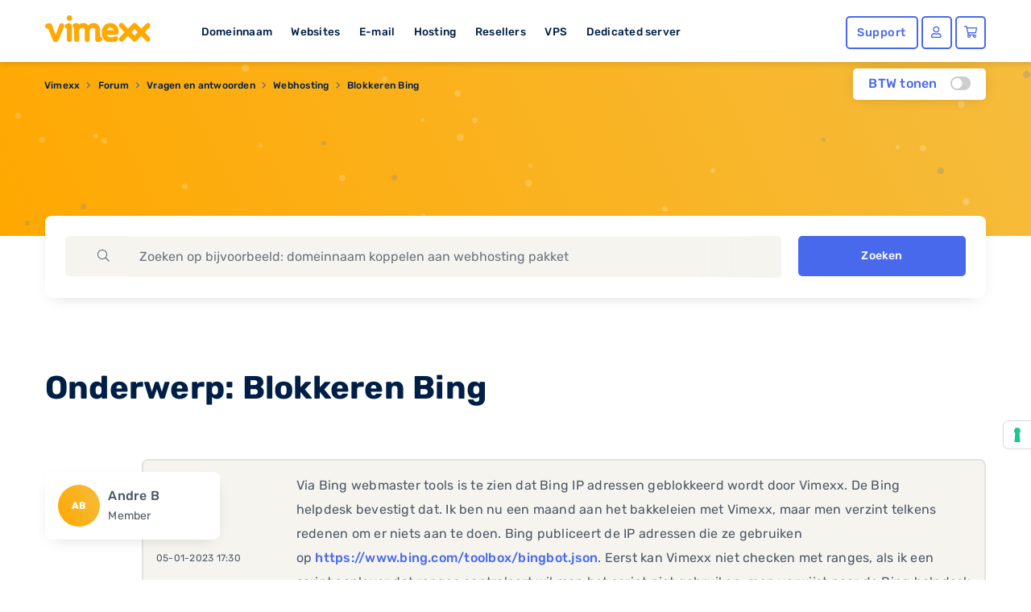

--- FILE ---
content_type: text/html; charset=UTF-8
request_url: https://www.vimexx.com/forum/8-webhosting/1392-blokkeren-bing
body_size: 15118
content:
<!DOCTYPE html>
<html lang="nl" content="NL">
<head>
  <!-- Google Tag Manager -->
<script>(function(w,d,s,l,i){w[l]=w[l]||[];w[l].push({'gtm.start':
            new Date().getTime(),event:'gtm.js'});var f=d.getElementsByTagName(s)[0],
        j=d.createElement(s),dl=l!='dataLayer'?'&l='+l:'';j.async=true;j.src=
        'https://www.googletagmanager.com/gtm.js?id='+i+dl;f.parentNode.insertBefore(j,f);
    })(window,document,'script','dataLayer','GTM-TN2TPM8');</script>
<!-- End Google Tag Manager -->

<meta charset="utf-8">
<meta http-equiv="X-UA-Compatible" content="IE=edge">
<meta name="csrf-token" content="2PrT5A8QA6OHkjlPDFUlcIEo0JK2r5OYq8OEYtJp" />
<meta name="viewport" content="width=device-width, initial-scale=1">
<title>Blokkeren Bing</title>
<meta name="description" content="Via Bing webmaster tools is te zien dat Bing geblokkeerd wordt door Vimexx. De Bing helpdesk bevestigt dat. Ik ben nu een maand aan het bakkeleien met Vimexx, maar men verzint telkens redenen om er niets aan te doen. Bing publiceert de IP adressen die ze gebruiken op https://www.bing.com/toolbox/bingbot.json...."/>
<meta name="keywords" content="vimexx, webhosting, hosting, domeinnaam, domein, reseller, reseller hosting, shared hosting, ssd hosting, ssd webhosting, ssd reseller hosting, vps hosting, vps, vps servers, dedicated hosting, dedicated servers, dedicated server hosting">
<meta name="robots" content="index, follow" />
<link rel="shortcut icon" type="image/png" href="https://www.vimexx.com/img/favicon.png" />
<link rel="stylesheet" href="https://www.vimexx.com/css/stylesheet.css?id=c187f556ae2e5762baed">


<script>
    (function () {
        var s = document.createElement("script"),
            e = !document.body ? document.querySelector("head") : document.body;
        s.src = "https://eu.acsbapp.com/apps/app/dist/js/app.js";
        s.async = true;
        s.onload = function () {
            acsbJS.init({
                statementLink: "",
                footerHtml: '<a href="https://www.accessiway.com/" target="_blank">AccessiWay. The Web Accessibility Solution</a>',
                hideMobile: false,
                hideTrigger: false,
                language: "en",
                position: "left",
                leadColor: "#0069fb",
                triggerColor: "#004fce",
                triggerRadius: "50%",
                triggerPositionX: "left",
                triggerPositionY: "bottom",
                triggerIcon: "people",
                triggerSize: "medium",
                triggerOffsetX: 20,
                triggerOffsetY: 90,
                mobile: {
                    triggerSize: "medium",
                    triggerPositionX: "left",
                    triggerPositionY: "bottom",
                    triggerOffsetX: 10,
                    triggerOffsetY: 90,
                    triggerRadius: "50%",
                },
            });
        };
        e.appendChild(s);
    })();
</script>


    <meta name="twitter:site" content="@vimexx" />
    <meta name="twitter:creator" content="@vimexx" />
    <meta property="og:url" content="https://www.vimexx.com/forum/8-webhosting/1392-blokkeren-bing" />
    <meta property="og:title" content="Blokkeren Bing" />
    <meta property="og:description" content="Via Bing webmaster tools is te zien dat Bing geblokkeerd wordt door Vimexx. De Bing helpdesk bevestigt dat. Ik ben nu een maand aan het bakkeleien met Vimexx, maar men verzint telkens redenen om er niets aan te doen. Bing publiceert de IP adressen die ze gebruiken op https://www.bing.com/toolbox/bingbot.json...." />
    <meta property="og:image" content="https://www.vimexx.com/img/header/navigation-bar/vimexx_logo.svg" />
        <meta property="og:type" content="website" />
            

<script>
    window.dataLayer = window.dataLayer || [];
    function gtag(){dataLayer.push(arguments);}
    gtag('js', new Date());

    ///////////////////////
    // events            //
    ///////////////////////

    

    

    
    
            

    

    

    //////////////////////////////////
    // Page Views                   //
    //////////////////////////////////
                
                
                
        
    
    
    
    
    
    
</script>





    
<link rel="alternate" hreflang="x-default" href='https://www.vimexx.nl/forum/8-webhosting/1392-blokkeren-bing' />
<link rel="alternate" hreflang="nl-nl" href='https://www.vimexx.nl/forum/8-webhosting/1392-blokkeren-bing' />
<link rel="alternate" hreflang="nl-be" href='https://www.vimexx.be/forum/8-webhosting/1392-blokkeren-bing' />
<link rel="alternate" hreflang="en-us" href='https://www.vimexx.com/forum/8-webhosting/1392-blokkeren-bing' />
<link rel="alternate" hreflang="en" href='https://www.vimexx.eu/forum/8-webhosting/1392-blokkeren-bing' />

    <link rel="canonical" href='https://www.vimexx.com/forum/8-webhosting/1392-blokkeren-bing' />


    <script type="application/ld+json">
         {"@context":"http://schema.org","@type":"WebSite","name":"Vimexx"}
    </script>

    
<script type="application/ld+json">

    {"@context":"http://schema.org","@type":"BreadcrumbList","itemListElement":[{"@type":"ListItem","position":1,"item":{"@id":"https://www.vimexx.com","name":"Vimexx"}},{"@type":"ListItem","position":2,"item":{"@id":"https://www.vimexx.com/forum","name":"Forum"}},{"@type":"ListItem","position":3,"item":{"@id":"https://www.vimexx.com/forum/7-vragen-en-antwoorden","name":"Vragen en antwoorden"}},{"@type":"ListItem","position":4,"item":{"@id":"https://www.vimexx.com/forum/8-webhosting","name":"Webhosting"}},{"@type":"ListItem","position":5,"item":{"@id":"https://www.vimexx.com/forum/8-webhosting/1392-blokkeren-bing","name":"Blokkeren Bing"}}]}
</script>



    
</head>

<body class="body   website ">
<!-- Google Tag Manager (noscript) -->
<noscript><iframe src="https://www.googletagmanager.com/ns.html?id=GTM-TN2TPM8"
                  height="0" width="0" style="display:none;visibility:hidden"></iframe></noscript>
<!-- End Google Tag Manager (noscript) -->

    <div id="app">

        <div class="notification-container">

            
            
        </div>

        <header >
    <div class="container">
        <div class="row no-gutters no-margins">
    <div class="menu-item-hide col-6 col-xs-6 col-md-4 col-lg-2">

                <button class="offcanvas-toggler d-lg-none hidden-lg" type="button" data-toggle="offcanvas" aria-label="show menu">
            <i class="far fa-bars"></i>
        </button>
                <a href="https://www.vimexx.com/" title="Vimexx home" >
            <img src="https://www.vimexx.com/img/header/navigation-bar/vimexx_logo.svg" alt="Vimexx" title="Vimexx" class="logo ml-3" />
        </a>
    </div>
        <div class="col-md-6 col-lg-7 hidden-md d-none d-lg-block hidden-xs hidden-sm hidden-md  menu-links">
        <ul id="menu-item-links" class="">
            <li id="menu-item-domain" class="menu-item-link" data-dropdown="menu-panel-domain">
                <a href="https://www.vimexx.com/domeinnaam" title="Domeinnaam">Domeinnaam</a>
            </li>
            <li id="menu-item-website" class="menu-item-link" data-dropdown="menu-panel-website">
                <a href="https://www.vimexx.com/website-maken" title="Websites">Websites</a>
            </li>
            <li id="menu-item-email" class="menu-item-link" data-dropdown="menu-panel-email">
                <a href="https://www.vimexx.com/email" title="E-mail">E-mail</a>
            </li>
            <li id="menu-item-hosting" class="menu-item-link" data-dropdown="menu-panel-hosting">
                <a href="https://www.vimexx.com/hosting" title="Hosting">Hosting</a>
            </li>
            <li id="menu-item-reseller" class="menu-item-link" data-dropdown="menu-panel-reseller">
                <a href="https://www.vimexx.com/reseller-hosting" title="Resellers">Resellers</a>
            </li>
            <li id="menu-item-vps" class="menu-item-link" data-dropdown="menu-panel-vps">
                <a href="https://www.vimexx.com/vps" title="VPS">VPS</a>
            </li>
            <li id="menu-item-dedicatedserver" class="menu-item-link no-arrow" data-dropdown="menu-panel-dedicatedserver">
                <a href="https://www.vimexx.com/dedicated-server" title="Dedicated server">Dedicated server</a>
            </li>
        </ul>
    </div>
    

        <div class="menu-item-hide col-6 col-xs-6 col-md-3 offset-md-5 col-md-push-5 col-lg-push-0 offset-lg-0 col-lg-3 ">
        <ul class="menu-actions">
   <li class="no-animation help ">
         <a class="button blue hollow help-link  "
            href="https://www.vimexx.com/help"
            aria-label="Help desk and support" title="Support">
            <i class="far fa-question-circle fa-fw icon "></i>
            <span class="text ">
               Support            </span>
         </a>
   </li>

   <li class="no-animation user  ">
      <a id='user_action' class="button blue hollow user-link" href="https://my.vimexx.com/dashboard" title="Mijn Vimexx" rel="nofollow" style="">
                     <i class="far fa-user fa-fw"></i>
         
          
      </a>
   </li>

   <li class="no-animation cart ">
      <a class="button blue  hollow  cart-link" href="https://www.vimexx.com/cart" title="Winkelwagen" rel="nofollow">
         <i class="far fa-shopping-cart fa-fw"></i>
                          </a>
   </li>
</ul>
    </div>
    </div>
        <div class="header-menu-dropdown" id="header-dropdown">
            <form class="auth-form" method="POST" action="https://www.vimexx.com/inloggen" id="form-login-small">
    <input type="hidden" name="_token" value="2PrT5A8QA6OHkjlPDFUlcIEo0JK2r5OYq8OEYtJp" autocomplete="off">
    <div class="no-gutters">
        <fieldset class="col-12 col-xs-12">
            <legend><label for="username[]" class="control-label">Gebruikersnaam</label></legend>
            <input class="form-control" type="text" name="username" id="username" placeholder="Gebruikersnaam" autocomplete="username" required>
        </fieldset>

        <fieldset class="col-12 col-xs-12">
            <legend>
                <label for="password[]" class="control-label">Wachtwoord</label>
                <label class="float-right"><a class="passwordForgot" href="https://www.vimexx.com/password/email" title="Wachtwoord vergeten?" tabindex="-1" required>Wachtwoord vergeten?</a></label>
            </legend>
            <input class="form-control password" type="password" name="password" id="password" placeholder="Wachtwoord" required>
        </fieldset>
    </div>

    <div class="no-gutters user-buttons">
        <div class="col-12 col-xs-12 login-button">
            <input type="hidden" id="captcha-response_YGm5" name="g-recaptcha-response" />

<button class="button blue expanded" id="submitbuttonYGm5" onclick="onSubmitYGm5()" type="submit">  <i class="far fa-sign-in"></i>Inloggen</button>

<div id="captcha_div_YGm5"></div>



        </div>

        <div class="row no-gutters ">
            <div class="col-6 col-xs-6 register-button">
                <a href="https://www.vimexx.com/register" class="button logout dark-blue hollow">
                    Registreren
                </a>
            </div>

            <div class="col-6  col-xs-6 webmail-buton">
                <a class="button blue hollow expanded" href="https://mail.zxcs.nl/"
                   title="Webmail" target="_blank" rel="nofollow">
                    <i class="far fa-envelope "></i>
                    Webmail                </a>
            </div>
        </div>
    </div>

</form>        </div>

    </div>
</header>

<div class="navbar-collapse offcanvas-collapse d-lg-none  hidden-lg no-margins" id="offcanvasContainer">
    <div id="offcanvasMenu" class="off-canvasMenu">
        <div id="accordionmenu" class="accordion">
            <div class="card">
                <div class="card-header" id="domains">

                    <button class="btn btn-link collapsed" type="button" data-toggle="collapse"
                            data-target="#collapseDomains" aria-expanded="false" aria-controls="collapseDomains">
                        Domeinnaam
                    </button>

                </div>
                <div id="collapseDomains" class="collapse" aria-labelledby="domains" data-parent="#offcanvasMenu">
                    <div class="card-body">
                        <ul class="submenu">
                            <li>
                                <a href="https://www.vimexx.com/domeinnaam/domeinnaam-registreren"
                                   title="Domeinnaam registreren">
                                    <i class="far fa-globe fa-fw"></i>
                                    Domeinnaam registreren
                                </a>
                            </li>
                            <li>
                                <a href="https://www.vimexx.com/domeinnaam/domeinnaam-verhuizen"
                                   title="Domeinnaam verhuizen">
                                    <i class="far fa-truck-moving fa-fw"></i>
                                    Domeinnaam verhuizen
                                </a>
                            </li>
                            <li>
                                <a href="https://www.vimexx.com/domeinnaam/domeinnaam-checken"
                                   title="Domeinnaam checken">
                                    <i class="far fa-search fa-fw"></i>
                                    Domeinnaam checken
                                </a>
                            </li>
                            <li>
                                <a href="https://www.vimexx.com/domeinnaam/domeinnaam-extensies"
                                   title="Domeinnaam extensies">
                                    <i class="far fa-money-bill-wave fa-fw"></i>
                                    Domeinnaam extensies
                                </a>
                            </li>
                            <li>
                                <a href="https://www.vimexx.com/domeinnaam/domeinnaam-doorverwijzen"
                                   title="Domeinnaam doorverwijzen">
                                    <i class="far fa-arrow-right fa-fw"></i>
                                    Domeinnaam doorverwijzen
                                </a>
                            </li>
                        </ul>
                        <a href="https://www.vimexx.com/domeinnaam" title="Domeinnaam" class="button blue hollow">Domeinnaam</a>
                    </div>
                </div>
            </div>
            <div class="card">
                <div class="card-header" id="websites">

                    <button class="btn btn-link collapsed" type="button" data-toggle="collapse"
                            data-target="#collapseWebsites" aria-expanded="false" aria-controls="collapseWebsites">
                        Websites
                    </button>

                </div>
                <div id="collapseWebsites" class="collapse" aria-labelledby="websites" data-parent="#offcanvasMenu">
                    <div class="card-body">
                        <ul class="submenu">
                                                            <li>
                                    <a href="https://www.vimexx.com/website-maken/sitebuilder"
                                       title="Vimexx sitebuilder">
                                        <i class="far fa-pencil-paintbrush fa-fw"></i>
                                        Vimexx sitebuilder
                                    </a>
                                </li>
                            
                            <li>
                                <a href="https://www.vimexx.com/website-maken/wordpress-website"
                                   title="Wordpress website">
                                    <i class="fab fa-wordpress-simple fa-fw"></i>
                                    Wordpress website
                                </a>
                            </li>
                            <li>
                                <a href="https://www.vimexx.com/website-maken/joomla-website"
                                   title="Joomla website">
                                    <i class="fab fa-joomla fa-fw"></i>
                                    Joomla website
                                </a>
                            </li>
                            <li>
                                <a href="https://www.vimexx.com/website-maken/drupal-website"
                                   title="Drupal website">
                                    <i class="fab fa-drupal fa-fw"></i>
                                    Drupal website
                                </a>
                            </li>
                            <li>
                                <a href="https://www.vimexx.com/website-verhuizen"
                                   title="Website verhuizen">
                                    <i class="far fa-truck-moving fa-fw"></i>
                                    Website verhuizen
                                </a>
                            </li>

                            <li class="divider">
                                <a href="https://www.vimexx.com/webshop/magento-webshop"
                                   title="Magento webshop">
                                    <i class="fab fa-magento fa-fw"></i>
                                    Magento webshop
                                </a>
                            </li>
                            <li>
                                <a href="https://www.vimexx.com/webshop/woocommerce-webshop"
                                   title="WooCommerce webshop">
                                    <img class="lazy-loading-visible"
                                         data-src="https://www.vimexx.com/img/header/icons/woocommerce.svg"
                                         alt="WooCommerce webshop"
                                         alt="WooCommerce webshop">
                                    <noscript>
                                        <img src="https://www.vimexx.com/img/header/icons/woocommerce.svg"
                                             alt="Woocommerce hosting"
                                             title="Woocommerce hosting">
                                    </noscript>
                                    WooCommerce webshop
                                </a>
                            </li>
                            <li>
                                <a href="https://www.vimexx.com/webshop/prestashop-webshop"
                                   title="Prestashop webshop">
                                    <i class="far fa-shopping-basket fa-fw"></i>
                                    Magento webshop
                                </a>
                            </li>
                            <li>
                                <a href="https://www.vimexx.com/website-verhuizen"
                                   title="Webshop verhuizen">
                                    <i class="far fa-truck-moving fa-fw"></i>
                                    Webshop verhuizen
                                </a>
                            </li>
                        </ul>
                        <a href="https://www.vimexx.com/website-maken" title="Websites" class="button blue hollow">Websites</a>
                        <a href="https://www.vimexx.com/webshop" title="Webshops" class="button blue hollow">Webshops</a>
                    </div>
                </div>
            </div>
            <div class="card">
                <div class="card-header" id="emails">

                    <button class="btn btn-link collapsed" type="button" data-toggle="collapse"
                            data-target="#collapseEmails" aria-expanded="false" aria-controls="collapseEmails">
                        E-mail
                    </button>

                </div>
                <div id="collapseEmails" class="collapse" aria-labelledby="emails" data-parent="#offcanvasMenu">
                    <div class="card-body">
                        <ul class="submenu">
                            <li>
                                <a href="https://www.vimexx.com/email/emailadres"
                                   title="E-mailadres">
                                    <i class="far fa-at fa-fw"></i>
                                    E-mailadres
                                </a>
                            </li>
                            <li>
                                <a href="https://www.vimexx.com/email/email-verhuizen"
                                   title="E-mails verhuizen">
                                    <i class="far fa-truck-moving fa-fw"></i>
                                    E-mails verhuizen
                                </a>
                            </li>
                            <li>
                                <a href="https://www.vimexx.com/email/webmail"
                                   title="Webmail">
                                    <i class="far fa-browser fa-fw"></i>
                                    Webmail
                                </a>
                            </li>
                        </ul>
                        <a href="https://www.vimexx.com/email" title="E-mail" class="button blue hollow">E-mail</a>
                    </div>
                </div>
            </div>
            <div class="card">
                <div class="card-header" id="hostings">

                    <button class="btn btn-link collapsed" type="button" data-toggle="collapse"
                            data-target="#collapseHostings" aria-expanded="false" aria-controls="collapseHostings">
                        Hosting
                    </button>

                </div>
                <div id="collapseHostings" class="collapse" aria-labelledby="hostings" data-parent="#offcanvasMenu">
                    <div class="card-body">
                        <ul class="submenu">
                            <li>
                                <a href="https://www.vimexx.com/webhosting"
                                   title="Webhosting Nederland">
                                    <img class="lazy-loading-visible" data-src="https://www.vimexx.com/img/header/icons/nl.svg"
                                         alt="Webhosting Nederland"
                                         title="Webhosting Nederland">
                                    <noscript>
                                        <img src="https://www.vimexx.com/img/header/icons/nl.svg"
                                             alt="Webhosting Nederland"
                                             title="Webhosting Nederland">
                                    </noscript>
                                    Webhosting Nederland
                                </a>
                            </li>
                            <li>
                                <a href="https://www.vimexx.com/webhosting-belgie"
                                   title="Webhosting Belgie">
                                    <img class="lazy-loading-visible" data-src="https://www.vimexx.com/img/header/icons/be.svg"
                                         alt="Webhosting Belgie"
                                         title="Webhosting Belgie">
                                    <noscript>
                                        <img src="https://www.vimexx.com/img/header/icons/be.svg"
                                             alt="Webhosting Belgie"
                                             title="Webhosting Belgie">
                                    </noscript>
                                    Webhosting Belgie
                                </a>
                            </li>
                            <li>
                                <a href="https://www.vimexx.com/webhosting-duitsland"
                                   title="Webhosting Duitsland">
                                    <img class="lazy-loading-visible" data-src="https://www.vimexx.com/img/header/icons/de.svg"
                                         alt="Webhosting Duitsland"
                                         title="Webhosting Duitsland">
                                    <noscript>
                                        <img src="https://www.vimexx.com/img/header/icons/de.svg"
                                             alt="Webhosting Duitsland"
                                             title="Webhosting Duitsland">
                                    </noscript>
                                    Webhosting Duitsland
                                </a>
                            </li>
                            <li class="divider">
                                <a href="https://www.vimexx.com/webhosting-engeland"
                                   title="Webhosting Engeland">
                                    <img class="lazy-loading-visible" data-src="https://www.vimexx.com/img/header/icons/uk.svg"
                                         alt="Webhosting Engeland"
                                         title="Webhosting Engeland">
                                    <noscript>
                                        <img src="https://www.vimexx.com/img/header/icons/uk.svg"
                                             alt="Webhosting Engeland"
                                             title="Webhosting Engeland">
                                    </noscript>
                                    Webhosting Engeland
                                </a>
                            </li>
                            <li>
                                <a href="https://www.vimexx.com/wordpress-webhosting"
                                   title="Wordpress hosting">
                                    <i class="fab fa-wordpress-simple fa-fw"></i>
                                    Wordpress hosting
                                </a>
                            </li>
                            <li>
                                <a href="https://www.vimexx.com/magento-hosting"
                                   title="Magento hosting">
                                    <i class="fab fa-magento fa-fw"></i>
                                    Magento hosting
                                </a>
                            </li>
                            <li>
                                <a href="https://www.vimexx.com/joomla-hosting"
                                   title="Joomla hosting">
                                    <i class="fab fa-joomla fa-fw"></i>
                                    Joomla hosting
                                </a>
                            </li>
                            <li>
                                <a href="https://www.vimexx.com/woocommerce-webhosting"
                                   title="Woocommerce hosting">
                                    <img class="lazy-loading-visible"
                                         data-src="https://www.vimexx.com/img/header/icons/woocommerce.svg"
                                         alt="Woocommerce hosting"
                                         title="Woocommerce hosting">
                                    <noscript>
                                        <img src="https://www.vimexx.com/img/header/icons/woocommerce.svg"
                                             alt="Woocommerce hosting"
                                             title="Woocommerce hosting">
                                    </noscript>
                                    Woocommerce hosting
                                </a>
                            </li>
                            <li>
                                <a href="https://www.vimexx.com/drupal-hosting"
                                   title="Drupal hosting">
                                    <i class="fab fa-drupal fa-fw"></i>
                                    Drupal hosting
                                </a>
                            </li>
                            <li>
                                <a href="https://www.vimexx.com/prestashop-webhosting"
                                   title="Prestashop hosting">
                                    <i class="far fa-shopping-basket fa-fw"></i>
                                    Prestashop hosting
                                </a>
                            </li>
                            <li class="divider">
                                <a href="https://www.vimexx.com/webhosting-vergelijken"
                                   title="Webhosting vergelijken">
                                    <i class="far fa-balance-scale fa-fw"></i>
                                    Webhosting vergelijken
                                </a>
                            </li>
                            <li>
                                <a href="https://www.vimexx.com/performance-hosting"
                                   title="Performance hosting">
                                    <i class="far fa-tachometer-alt-fastest fa-fw"></i>
                                    Performance hosting
                                </a>
                            </li>
                            <li>
                                <a href="https://www.vimexx.com/vps" title="Managed VPS Hosting">
                                    <i class="far fa-hdd fa-fw"></i>
                                    Managed VPS Hosting
                                </a>
                            </li>
                            <li>
                                <a href="https://www.vimexx.com/budget-vps"
                                   title="Budget VPS Hosting">
                                    <i class="far fa-hdd fa-fw"></i>
                                    Budget VPS Hosting
                                </a>
                            </li>
                            <li>
                                <a href="https://www.vimexx.com/dedicated-server"
                                   title="Dedicated server">
                                    <i class="far fa-microchip fa-fw"></i>
                                    Dedicated server
                                </a>
                            </li>

                        </ul>
                        <a href="https://www.vimexx.com/hosting" title="Hosting" class="button blue hollow">Hosting</a>
                    </div>
                </div>
            </div>
            <div class="card">
                <div class="card-header" id="resellers">
                    <button class="btn btn-link collapsed" type="button" data-toggle="collapse"
                            data-target="#collapseResellers" aria-expanded="false" aria-controls="collapseResellers">
                        Resellers
                    </button>
                </div>
                <div id="collapseResellers" class="collapse" aria-labelledby="resellers" data-parent="#offcanvasMenu">
                    <div class="card-body">
                        <ul class="submenu">
                            <li>
                                <a href="https://www.vimexx.com/reseller-hosting"
                                   title="Reseller hosting Nederland">
                                    <i class="far fa-users fa-fw"></i>
                                    Reseller hosting Nederland
                                </a>
                            </li>
                            <li>
                                <a href="https://www.vimexx.com/reseller-hosting-belgie"
                                   title="Reseller hosting Belgie">
                                    <i class="far fa-users fa-fw"></i>
                                    Reseller hosting Belgie
                                </a>
                            </li>
                        </ul>
                        <a href="https://www.vimexx.com/reseller-hosting" title="Resellers" class="button blue hollow">Resellers</a>
                    </div>
                </div>
            </div>


            <div class="card">
                <div class="card-header" id="vps">

                    <button class="btn btn-link collapsed" type="button" data-toggle="collapse"
                            data-target="#collapseVps" aria-expanded="false" aria-controls="collapseVps">
                        VPS
                    </button>

                </div>
                <div id="collapseVps" class="collapse" aria-labelledby="vps" data-parent="#offcanvasMenu">
                    <div class="card-body">
                        <ul class="submenu">
                            <li>
                                <a href="https://www.vimexx.com/vps"
                                   title="Managed VPS Hosting">
                                    <i class="far fa-tachometer-alt-fastest fa-fw"></i>
                                    Managed VPS Hosting
                                </a>
                            </li>
                            <li>
                                <a href="https://www.vimexx.com/budget-vps"
                                   title="Budget VPS Hosting">
                                    <i class="far fa-hdd fa-fw"></i>
                                    Budget VPS Hosting
                                </a>
                            </li>
                        </ul>
                    </div>
                </div>
            </div>

            <div class="card">
                <div class="card-header" id="vps">
                    <a href="https://www.vimexx.com/dedicated-server">
                        <button class="btn btn-link collapsed no-arrow">
                            Dedicated server
                        </button>
                    </a>
                </div>
            </div>


        </div>
    </div>
</div><div class="container menu-dropdown-container " >

    <div class="btw-switch mt-lg-2 ">
        <p>BTW tonen</p>

        <form method="post" action="https://www.vimexx.com/toggle_btw">
            <input type="hidden" name="_token" value="2PrT5A8QA6OHkjlPDFUlcIEo0JK2r5OYq8OEYtJp" autocomplete="off">        <button class="btw_button">
            <i class="far fa-toggle-on disabled">

            </i>
        </button>
        </form>
    </div>

    <div id="menu-panel" class="menu-dropdown hidden-md d-none d-lg-block hidden-xs" >
        <div class="row menu" id="menu-panel-domain" >
    <div class="col-4 col-xs-4 p-md-1 p-xl-2 pr-xl-4">
        <a href="https://www.vimexx.com/domeinnaam" title="Domeinnaam" class="title">Domeinnaam</a>
        <p class="content">Het startpunt voor jouw internet succes! Heb je een goed idee voor een nieuwe website, webshop of misschien voor je eigen bedrijf? Leg dan nu jouw eigen domeinnaam direct vast en claim hiermee jouw unieke plek op het internet!</p>
        <a href="https://www.vimexx.com/domeinnaam" title="Lees meer" class="link-arrow titlelink">Domeinnaam</a>
    </div>
    <nav class="col-4 col-xs-4 p-md-1 p-xl-2 ">
        <ul>
            <li class="flex-column align-items-start">
                <a  class="button hollow link no-gutters" href="https://www.vimexx.com/domeinnaam/domeinnaam-registreren" title="Domeinnaam registreren">
                    <i class="far fa-globe fa-fw"></i>
                    Domeinnaam registreren
                </a>
            </li>
            <li class="flex-column align-items-start ">
                <a  class="button hollow link no-gutters" href="https://www.vimexx.com/domeinnaam/domeinnaam-verhuizen" title="Domeinnaam verhuizen">

                    <i class="far fa-truck-moving fa-fw"></i>
                    Domeinnaam verhuizen
                </a>
            </li>
            <li class="flex-column align-items-start ">
                <a  class="button hollow link no-gutters" href="https://www.vimexx.com/domeinnaam/domeinnaam-doorverwijzen" title="Domeinnaam doorverwijzen">
                    <i class="far fa-arrow-right fa-fw"></i>
                    Domeinnaam doorverwijzen
                </a>
            </li>
        </ul>
    </nav>
    <nav class="col-4 col-xs-4 p-md-1 p-xl-2">
        <ul class="">
            <li class="flex-column align-items-start ">
                <a  class="button hollow link no-gutters" href="https://www.vimexx.com/domeinnaam/domeinnaam-checken" title="Domeinnaam checken">
                    <i class="far fa-search fa-fw"></i>
                    Domeinnaam checken

                </a>
            </li>
            <li class="flex-column align-items-start ">
                <a  class="button hollow link no-gutters" href="https://www.vimexx.com/domeinnaam/domeinnaam-extensies" title="Domeinnaam extensies">
                    <i class="far fa-money-bill-wave fa-fw"></i>
                    Domeinnaam extensies
                </a>
            </li>
            <li class="flex-column align-items-start ">
                <a  class="button hollow link no-gutters" href="https://www.vimexx.com/ssls" title="SSL-certificaten">
                    <i class="far fa-shield fa-fw"></i>
                    SSL-certificaten
                </a>
            </li>
        </ul>
    </nav>
</div>

        <div class="menu" id="menu-panel-website" style="display: none">
    <div class="row">
        <div class="col-4 col-xs-4 p-md-1 p-xl-2 pr-xl-4">
            <a href="https://www.vimexx.com/website-maken" title="Webshop maken" class="title">Website maken</a>
            <p class="content">Jouw eigen website online en bereikbaar voor iedereen! Maak van jouw idee een kant en klare en unieke website die bereikbaar is voor het gehele internet. Vergroot je bereik in enkele stappen en zorg dat je zichtbaar word op het internet.</p>
            <a href="https://www.vimexx.com/website-maken" title="Lees meer" class="link-arrow titlelink">Website maken</a>
        </div>
        <nav class="col-4 col-xs-4 p-md-1 p-xl-2 ">
            <ul>
                                    <li class="flex-column align-items-start">
                        <a  class="button hollow link no-gutters new" href="https://www.vimexx.com/website-maken/sitebuilder" title="Vimexx sitebuilder">
                            <i class="far fa-pencil-paintbrush fa-fw"></i>
                            Vimexx sitebuilder
                            <span class="highlight">Nieuw!</span>
                        </a>
                    </li>
                                <li class="flex-column align-items-start ">
                    <a  class="button hollow link no-gutters" href="https://www.vimexx.com/website-maken/wordpress-website" title="Wordpress website">
                        <i class="fab fa-wordpress-simple fa-fw"></i>
                        Wordpress website
                    </a>
                </li>
                <li class="flex-column align-items-start ">
                    <a  class="button hollow link no-gutters" href="https://www.vimexx.com/website-maken/drupal-website" title="Drupal website">
                        <i class="fab fa-drupal fa-fw"></i>
                        Drupal website
                    </a>
                </li>
            </ul>
        </nav>
        <nav class="col-4 col-xs-4 p-md-1 p-xl-2">
            <ul class="">
                <li class="flex-column align-items-start ">
                    <a  class="button hollow link no-gutters" href="https://www.vimexx.com/website-verhuizen" title="Website verhuizen">
                        <i class="far fa-truck-moving fa-fw"></i>
                        Website verhuizen
                    </a>
                </li>
                <li class="flex-column align-items-start ">
                    <a  class="button hollow link no-gutters" href="https://www.vimexx.com/website-maken/joomla-website" title="Joomla website">
                        <i class="fab fa-joomla fa-fw"></i>
                        Joomla website
                    </a>
                </li>
            </ul>
        </nav>
    </div>
    <hr />
    <div class="row">
        <div class="col-4 col-xs-4 p-md-1 p-xl-2 pr-xl-4">
            <a href="https://www.vimexx.com/webshop" title="master.navigation.ebshops.create" class="title">Webshop maken</a>
            <p class="content">Kies het juiste webshop systeem en begin direct met jouw online succes. Simpel en snel, gebouwd op een bewezen succesvol platform en voorzien van de best beoordeelde service.</p>
            <a href="https://www.vimexx.com/webshop" title="Lees meer" class="link-arrow titlelink">Webshop maken</a>
        </div>
        <nav class="col-4 col-xs-4 p-md-1 p-xl-2 ">
            <ul>
                <li class="flex-column align-items-start">
                    <a  class="button hollow link no-gutters" href="https://www.vimexx.com/webshop/magento-webshop" title="Magento webshop">
                        <i class="fab fa-magento fa-fw"></i>
                        Magento webshop
                    </a>
                </li>
                <li class="flex-column align-items-start ">
                    <a  class="button hollow link no-gutters" href="https://www.vimexx.com/webshop/prestashop-webshop" title="Prestashop webshop">
                        <i class="far fa-shopping-basket fa-fw"></i>
                        Prestashop webshop
                    </a>
                </li>

            </ul>
        </nav>
        <nav class="col-4 col-xs-4 p-md-1 p-xl-2">
            <ul class="">
                <li class="flex-column align-items-start ">
                    <a  class="button hollow link no-gutters" href="https://www.vimexx.com/webshop/woocommerce-webshop" title="WooCommerce webshop">
                        <img class="lazy-loading-visible" data-src="https://www.vimexx.com/img/header/icons/woocommerce.svg" alt="WooCommerce webshop" title="WooCommerce webshop" >
                        <noscript>
                            <img src="https://www.vimexx.com/img/header/icons/woocommerce.svg" alt="WooCommerce webshop" title="WooCommerce webshop" >
                        </noscript>
                        WooCommerce webshop

                    </a>
                </li>
                <li class="flex-column align-items-start ">
                    <a  class="button hollow link no-gutters" href="https://www.vimexx.com/website-verhuizen" title="Webshop verhuizen">
                        <i class="far fa-truck-moving fa-fw"></i>
                        Webshop verhuizen
                    </a>
                </li>
            </ul>
        </nav>
    </div>
</div>

        <div class="menu" id="menu-panel-vps" style="display: none">
        <div class="row pb-1 mb-0">
            <div class="col-4 col-xs-4 p-md-1 p-xl-2 pr-xl-4">
                <a class="title">VPS</a>
                <p class="content">
                    Met een VPS bij Vimexx zit je altijd goed. Stel helemaal zelf je eigen VPS samen met ons flexibele self-managed VPS platform of laat het beheer over aan onze systeembeheerders met een managed VPS.
                </p>
            </div>
            <nav class="col-4 col-xs-4 p-md-1 p-xl-2 ">
                <ul>
                    <li class="flex-column align-items-start ">
                        <a  class="button hollow link no-gutters" href="https://www.vimexx.com/vps" title="Managed VPS Hosting">
                            <i class="far fa-tachometer-alt-fastest fa-fw"></i>
                            Managed VPS Hosting
                        </a>
                    </li>
                </ul>
            </nav>
            <nav class="col-4 col-xs-4 p-md-1 p-xl-2">
                <ul class="">
                    <li class="flex-column align-items-start ">
                        <a class="button hollow link no-gutters new" href="https://www.vimexx.com/budget-vps"
                           title="Budget VPS Hosting">
                            <i class="far fa-hdd fa-fw"></i>
                            Budget VPS Hosting
                            <span class="highlight">Nieuw!</span>
                        </a>
                    </li>

                </ul>
            </nav>
        </div>
    </div>

        <div class="row menu" id="menu-panel-email" style="display: none">
    <div class="col-4 col-xs-4 p-md-1 p-xl-2 pr-xl-4">
        <a href="https://www.vimexx.com/email" title="E-mail" class="title">E-mail</a>
        <p class="content">Jouw persoonlijke e-mailadres overal ter wereld bereikbaar.  Het emailadres kan aan jouw Computer, tablet of smartphone toegevoegd worden en is bereikbaar via de webmail waardoor jij overal ter wereld bij jouw persoonlijke email kan.</p>
        <a href="https://www.vimexx.com/email" title="Lees meer" class="link-arrow titlelink">E-mail</a>
    </div>
    <nav class="col-4 col-xs-4 p-md-1 p-xl-2 ">
        <ul>
            <li class="flex-column align-items-start">
                <a  class="button hollow link no-gutters" href="https://www.vimexx.com/email/emailadres" title="E-mailadres">
                    <i class="far fa-at fa-fw"></i>
                    E-mailadres
                </a>
            </li>
            <li class="flex-column align-items-start ">
                <a  class="button hollow link no-gutters" href="https://www.vimexx.com/email/email-verhuizen" title="E-mails verhuizen">
                    <i class="far fa-truck-moving fa-fw"></i>
                    E-mails verhuizen
                </a>
            </li>
        </ul>
    </nav>
    <nav class="col-4 col-xs-4 p-md-1 p-xl-2">
        <ul class="">
            <li class="flex-column align-items-start ">
                <a  class="button hollow link no-gutters" href="https://www.vimexx.com/email/webmail" title="Webmail">
                    <i class="far fa-browser fa-fw"></i>
                    Webmail
                </a>
            </li>
        </ul>
    </nav>
</div>

        <div class="menu" id="menu-panel-hosting" style="display: none">
        <div class="row pb-1 mb-0">
            <div class="col-4 col-xs-4 p-md-1 p-xl-2 pr-xl-4">
                <a href="https://www.vimexx.com/hosting" title="Hosting" class="title">Hosting</a>
                <p class="content">Waar snelheid en bereikbaarheid essentieel zijn. Elke website, webshop, applicatie of app heeft tegenwoordig hosting nodig welke voorzien is van de hoogste snelheid én daarnaast ten alle tijden bereikbaar is voor iedereen in de wereld.</p>
                <a href="https://www.vimexx.com/hosting" title="Lees meer" class="link-arrow titlelink">Hosting</a>
            </div>
            <nav class="col-4 col-xs-4 p-md-1 p-xl-2 ">
                <ul>
                    <li class="flex-column align-items-start">
                        <a  class="button hollow link no-gutters" href="https://www.vimexx.com/webhosting" title="Webhosting Nederland">
                            <img class="lazy-loading-visible" data-src="https://www.vimexx.com/img/header/icons/nl.svg" alt="Webhosting Nederland" title="Webhosting Nederland">
                            <noscript>
                                <img src="https://www.vimexx.com/img/header/icons/nl.svg" alt="Webhosting Nederland" title="Webhosting Nederland">
                            </noscript>

                            Webhosting Nederland
                        </a>
                    </li>
                    <li class="flex-column align-items-start ">
                        <a  class="button hollow link no-gutters" href="https://www.vimexx.com/webhosting-duitsland" title="Webhosting Duitsland">
                            <img class="lazy-loading-visible" data-src="https://www.vimexx.com/img/header/icons/de.svg" alt="Webhosting Duitsland" title="Webhosting Duitsland">
                            <noscript>
                                <img src="https://www.vimexx.com/img/header/icons/de.svg" alt="Webhosting Duitsland" title="Webhosting Duitsland">
                            </noscript>
                            Webhosting Duitsland
                        </a>
                    </li>
                    <li class="flex-column align-items-start">
                        <a  class="button hollow link no-gutters" href="https://www.vimexx.com/cpanel-webhosting" title="cPanel hosting">
                            <i class="fab fa-cpanel"></i>
                            
                            <noscript>
                                <img src="https://www.vimexx.com/img/header/icons/nl.svg" alt="cPanel hosting" title="cPanel hosting">
                            </noscript>

                            cPanel hosting
                        </a>
                    </li>
                </ul>
            </nav>
            <nav class="col-4 col-xs-4 p-md-1 p-xl-2">
                <ul class="">
                    <li class="flex-column align-items-start">
                        <a  class="button hollow link no-gutters" href="https://www.vimexx.com/webhosting-belgie" title="Webhosting Belgie">
                            <img class="lazy-loading-visible" data-src="https://www.vimexx.com/img/header/icons/be.svg" alt="Webhosting Belgie" title="Webhosting Belgie">
                            <noscript>
                                <img src="https://www.vimexx.com/img/header/icons/be.svg" alt="Webhosting Belgie" title="Webhosting Belgie">
                            </noscript>
                            Webhosting Belgie
                        </a>
                    </li>
                    <li class="flex-column align-items-start">
                        <a  class="button hollow link no-gutters" href="https://www.vimexx.com/webhosting-engeland" title="Webhosting Engeland">
                            <img class="lazy-loading-visible" data-src="https://www.vimexx.com/img/header/icons/uk.svg" alt="Webhosting Engeland" title="Webhosting Engeland">
                            <noscript>
                                <img src="https://www.vimexx.com/img/header/icons/uk.svg" alt="Webhosting Engeland" title="Webhosting Engeland">
                            </noscript>
                            Webhosting Engeland
                        </a>
                    </li>
                    <li class="flex-column align-items-start ">
                        <a  class="button hollow link no-gutters" href="https://www.vimexx.com/webhosting-vergelijken" title="Webhosting vergelijken">
                            <i class="far fa-balance-scale fa-fw"></i>
                            Webhosting vergelijken
                        </a>
                    </li>
                </ul>
            </nav>
        </div>
        <div class="row pt-0 pb-1  mt-0 mb-0">
            <div class="col-4 col-xs-4 p-md-1 p-xl-2 pr-xl-4">
            </div>
            <nav class="col-4 col-xs-4 p-md-1 p-xl-2 ">
                <ul>
                    <li class="flex-column align-items-start">
                        <a  class="button hollow link no-gutters" href="https://www.vimexx.com/wordpress-webhosting" title="Wordpress hosting">
                            <i class="fab fa-wordpress-simple fa-fw"></i>
                            Wordpress hosting
                        </a>
                    </li>
                    <li class="flex-column align-items-start ">
                        <a  class="button hollow link no-gutters" href="https://www.vimexx.com/joomla-hosting" title="Joomla hosting">
                            <i class="fab fa-joomla fa-fw"></i>
                            Joomla hosting
                        </a>
                    </li>
                    <li class="flex-column align-items-start ">
                        <a  class="button hollow link no-gutters" href="https://www.vimexx.com/prestashop-webhosting" title="Prestashop hosting">
                            <i class="far fa-shopping-basket fa-fw"></i>
                            Prestashop hosting
                        </a>
                    </li>
                </ul>
            </nav>
            <nav class="col-4 col-xs-4 p-md-1 p-xl-2">
                <ul class="">
                    <li class="flex-column align-items-start">
                        <a  class="button hollow link no-gutters" href="https://www.vimexx.com/magento-hosting" title="Magento hosting">
                            <i class="fab fa-magento fa-fw"></i>
                            Magento hosting
                        </a>
                    </li>
                    <li class="flex-column align-items-start ">
                        <a  class="button hollow link no-gutters" href="https://www.vimexx.com/woocommerce-webhosting" title="Woocommerce hosting">
                            <img class="lazy-loading-visible" data-src="https://www.vimexx.com/img/header/icons/woocommerce.svg" alt="Woocommerce hosting" title="Woocommerce hosting" >
                            <noscript>
                                <img src="https://www.vimexx.com/img/header/icons/woocommerce.svg" alt="Woocommerce hosting" title="Woocommerce hosting" >
                            </noscript>
                            Woocommerce hosting
                        </a>
                    </li>
                    <li class="flex-column align-items-start ">
                        <a  class="button hollow link no-gutters" href="https://www.vimexx.com/drupal-hosting" title="Drupal hosting">
                            <i class="fab fa-drupal fa-fw"></i>
                            Drupal hosting
                        </a>
                    </li>
                </ul>
            </nav>
        </div>
        <div class="row  pt-0 mt-0">
            <div class="col-4 col-xs-4 p-md-1 p-xl-2 pr-xl-4">
            </div>
            <nav class="col-4 col-xs-4 p-md-1 p-xl-2 ">
                <ul>
                    <li class="flex-column align-items-start">
                        <a  class="button hollow link no-gutters" href="https://www.vimexx.com/performance-hosting" title="Performance hosting">
                            <i class="far fa-tachometer-alt-fastest fa-fw"></i>
                            Performance hosting
                            <span class="highlight">Tip!</span>
                        </a>
                    </li>

                </ul>
            </nav>

        </div>
    </div>

        <div class="row menu" id="menu-panel-reseller" style="display: none">
    <div class="col-4 col-xs-4 p-md-1 p-xl-2 pr-xl-4">
        <a href="https://www.vimexx.com/reseller-hosting" title="Resellers" class="title">Resellers</a>
        <p class="content">Verkoop onze producten gemakkelijk en snel door onder jouw eigen label. Volledig transparant en whitelabel en voorzien van alle gemakken</p>
        <a href="https://www.vimexx.com/reseller-hosting" title="Lees meer" class="link-arrow titlelink">Reseller hosting</a>
    </div>
    <nav class="col-4 col-xs-4 p-md-1 p-xl-2 ">
        <ul>
            <li class="flex-column align-items-start">
                <a  class="button hollow link no-gutters" href="https://www.vimexx.com/reseller-hosting" title="Reseller hosting Nederland">
                    <i class="far fa-users fa-fw"></i>
                    Reseller hosting Nederland
                </a>
            </li>
        </ul>
    </nav>
    <nav class="col-4 col-xs-4 p-md-1 p-xl-2">
        <ul class="">
            <li class="flex-column align-items-start ">
                <a  class="button hollow link no-gutters" href="https://www.vimexx.com/reseller-hosting-belgie" title="Reseller hosting Belgie">
                    <i class="far fa-users fa-fw"></i>
                    Reseller hosting Belgie
                </a>
            </li>
        </ul>
    </nav>
</div>


    </div>
</div>



        <main>

            
            
    <div id="content" v-pre>
        <section id="header">
            <div class="header header-dots">
            <div class="breadcrumbs row">
    <div class="container">
        <nav aria-label="breadcrumb" role="navigation" class="col-12">
        <ol class="breadcrumb">
                            <li class="breadcrumb-item">
                    <a href="https://www.vimexx.com" title="Vimexx">Vimexx</a>
                </li>
                            <li class="breadcrumb-item">
                    <a href="https://www.vimexx.com/forum" title="Forum">Forum</a>
                </li>
                            <li class="breadcrumb-item">
                    <a href="https://www.vimexx.com/forum/7-vragen-en-antwoorden" title="Vragen en antwoorden">Vragen en antwoorden</a>
                </li>
                            <li class="breadcrumb-item">
                    <a href="https://www.vimexx.com/forum/8-webhosting" title="Webhosting">Webhosting</a>
                </li>
                            <li class="breadcrumb-item">
                    <a href="https://www.vimexx.com/forum/8-webhosting/1392-blokkeren-bing" title="Blokkeren Bing">Blokkeren Bing</a>
                </li>
                    </ol>
    </nav>


    </div>
</div>            <div class="container header-container">
        <div v-pre class="row">
                    <div class="col-12 col-lg-9 col-xl-8" style="z-index: 1">
                
                
                
                
                
            </div>
            <div class="col-12 col-lg-4 d-none d-xl-block">
                            </div>
            </div>
</div>


            </div>
        </section>

<section id="search" class="top">
<div class="container information forum top25">
    <div class="callout search">
        <div class="icon">
            <i class="fal fa-search"></i>
        </div>
        <form method="GET" action="https://www.vimexx.com/zoeken-forum">
            <input id="search-help-articles" name="search" class="form-control" placeholder="Zoeken op bijvoorbeeld: domeinnaam koppelen aan webhosting pakket">
            <button type="submit" title="Doorzoek alle categorie&amp;euml;n" class="button blue">
                Zoeken
            </button>
        </form>
        <div class="clear"></div>
    </div>
</div>

</section>

<section id="details">
<div class="container information forum no-spacing">
    <h1 >Onderwerp: Blokkeren Bing </h1>
    </div></section>

<section id="posts" >

<div class="container information forum">
    <div class="post">
    <div class="callout post-label ">
        <div class="row no-gutters">
            <div class="col-3"> 
                <div class="badge vertical-align-middle">AB</div>
            </div>
            <div class="col-9 vertical-align-middle">
                <div class="row forum-name no-gutters">
                    <div class="col-12">
                                                    <span class="name">Andre B</span>
                                            </div>

                    <div class="col-12">
                        <span class="type">
                                                            Member
                                                    </span>
                    </div>
                </div>
            </div>
        </div>
    </div>
    <div v-pre class="post-content">
        <div class="row">
            <div class="col-12 col-md-3 col-lg-2">
                <div class="date">05-01-2023 17:30</div>
                                <div class="clear"></div>
            </div>
            <div class="col-12 col-md-9 col-lg-10">
                
                
                    <blockquote>
                        <p>Via Bing webmaster tools is te zien dat Bing IP adressen geblokkeerd wordt door Vimexx. De Bing helpdesk bevestigt dat. Ik ben nu een maand aan het bakkeleien met Vimexx, maar men verzint telkens redenen om er niets aan te doen. Bing publiceert de IP adressen die ze gebruiken op <a href="https://www.bing.com/toolbox/bingbot.json" target="_blank" rel="nofollow noreferrer noopener">https://www.bing.com/toolbox/bingbot.json</a>. Eerst kan Vimexx niet checken met ranges, als ik een script aanlever dat ranges controleert wil men het script niet gebruiken, men verwijst naar de Bing helpdesk (die begrijperlijkerwijs bij herhaling verwijst naar de genoemde lijst), men wil vanwege AVG  (flauwe smoes) niet de lijst van geblokkeerde IP addressen geven zodat ik kan checken welke Bing IP adressen daar tussen zitten, etc. Lijkt me dat veel Vimexx klanten hier last van zullen hebben en hun websites niet geindexeerd worden door Bing cq. een bestaande vermelding in Bing niet wordt bijgewerkt als pagina's veranderen. Mochten andere klanten hetzelfde probleem ervaren (eenvoudig te checken door in Bing webmaster tools een sitemap.xml proberen toe te voegen), dat graag vermelden. Hopelijk kan Vimexx tot actie bewogen worden als meer klanten daar om verzoeken. Vind het redelijk absurd dat Vimexx de blokkade van Bing niet op wil heffen en klanten van Vimexx hun website niet (goed) vermeld op Bing kunnen krijgen.</p>
                    </blockquote>
                
                <div class="row">
                    <div class="col-12">
                                                                                            </div>
                </div>
            </div>
        </div>
    </div>
</div>

            <div class="post">
    <div class="callout post-label ">
        <div class="row no-gutters">
            <div class="col-3"> 
                <div class="badge vertical-align-middle">AB</div>
            </div>
            <div class="col-9 vertical-align-middle">
                <div class="row forum-name no-gutters">
                    <div class="col-12">
                                                    <span class="name">Andre B</span>
                                            </div>

                    <div class="col-12">
                        <span class="type">
                                                            Member
                                                    </span>
                    </div>
                </div>
            </div>
        </div>
    </div>
    <div v-pre class="post-content">
        <div class="row">
            <div class="col-12 col-md-3 col-lg-2">
                <div class="date">10-01-2023 17:44</div>
                                    <a class="post-url" href="https://www.vimexx.com/forum/8-webhosting/1392-blokkeren-bing?page=1#post-4216">
                        #4216
                    </a>
                                <div class="clear"></div>
            </div>
            <div class="col-12 col-md-9 col-lg-10">
                
                
                    <blockquote>
                        <p>Uiteindelijk heeft Vimexx toch de Bing IP adressen gedeblokkeerd.</p>
                    </blockquote>
                
                <div class="row">
                    <div class="col-12">
                                                                                            </div>
                </div>
            </div>
        </div>
    </div>
</div>
            <div class="post">
    <div class="callout post-label ">
        <div class="row no-gutters">
            <div class="col-3"> 
                <div class="badge vertical-align-middle">MW</div>
            </div>
            <div class="col-9 vertical-align-middle">
                <div class="row forum-name no-gutters">
                    <div class="col-12">
                                                    <span class="name">Marcel W</span>
                                            </div>

                    <div class="col-12">
                        <span class="type">
                                                            Member
                                                    </span>
                    </div>
                </div>
            </div>
        </div>
    </div>
    <div v-pre class="post-content">
        <div class="row">
            <div class="col-12 col-md-3 col-lg-2">
                <div class="date">28-03-2023 21:49</div>
                                    <a class="post-url" href="https://www.vimexx.com/forum/8-webhosting/1392-blokkeren-bing?page=1#post-4373">
                        #4373
                    </a>
                                <div class="clear"></div>
            </div>
            <div class="col-12 col-md-9 col-lg-10">
                
                
                    <blockquote>
                        <p>Beste Andre,</p>

<p>Op dit moment zit ik met hetzelfde probleem. Ik kan geen sitemap toevoegen krijg dan een timeout error.<br />
Bing geeft idd aan dat het geblokkeerd word door mijn Hosting Vimexx dus. Vimexx geeft nu als laatste antwoord dat het wel om 4000 ip adressen gaat en dit wel dagen kan duren en ze zien het niet zitten om daar aan te beginnen.<br />
En sturen mij weer naar Bing, maar dit ga ik niet doen omdat het probleem is ontstaan door het systeem van Vimexx dus zullen zij dit probleem ook op moeten lossen.<br />
<br />
Dus ik ga er ook vanuit dat ze dit gaan doen.<br />
<br />
M.v.g. Marcel Wuring<br />
<a href="https://www.mbits-web-content.nl" rel="nofollow">Mbits-web-content</a></p>
                    </blockquote>
                
                <div class="row">
                    <div class="col-12">
                                                                                            </div>
                </div>
            </div>
        </div>
    </div>
</div>
            <div class="post">
    <div class="callout post-label ">
        <div class="row no-gutters">
            <div class="col-3"> 
                <div class="badge vertical-align-middle">MW</div>
            </div>
            <div class="col-9 vertical-align-middle">
                <div class="row forum-name no-gutters">
                    <div class="col-12">
                                                    <span class="name">Marcel W</span>
                                            </div>

                    <div class="col-12">
                        <span class="type">
                                                            Member
                                                    </span>
                    </div>
                </div>
            </div>
        </div>
    </div>
    <div v-pre class="post-content">
        <div class="row">
            <div class="col-12 col-md-3 col-lg-2">
                <div class="date">31-03-2023 15:19</div>
                                    <a class="post-url" href="https://www.vimexx.com/forum/8-webhosting/1392-blokkeren-bing?page=1#post-4380">
                        #4380
                    </a>
                                <div class="clear"></div>
            </div>
            <div class="col-12 col-md-9 col-lg-10">
                
                
                    <blockquote>
                        
<p>Beste Marcel,</p>

<p>Dit zijn een kleine 4000 IP adressen (3968, om precies te zijn), en er zijn verschillende systemen waarin blokkades op kunnen treden.<br />
Deze kunnen in de router zitten, door een Apache module, en andere beveiligingen geblokkeerd worden.<br />
We kunnen niet al deze IP's één voor één in alle systemen controleren, omdat de mogelijkheid bestaat dat één of enkele IP's hiervan geblokkeerd zijn, ben ik bang.<br />
Dat zou uren, zo niet dagen kosten.</p>

<p>Als Bing opmerkt dat er blokkades optreden, moeten ze je ook kunnen vertellen welke IP's er geblokkeerd worden.<br />
Die informatie hebben we nodig om de blokkade te kunnen traceren. Heb je deze voor ons?</p>

<p>We horen graag van je!</p>

<p>Met vriendelijke groet,<br />
Arnoud</p>


<p>28-03-2023 12:56 Arnoud Rutgersvimexx</p>


<p>Beste Vimexx,<br />
<br />
Jullie service vind ik tot vandaag super alleen vind ik het vorige antwoord kort door de bocht.<br />
Jullie systeem blokkeerd door welke reden dan ook IP adressen en als klanten hier last van krijgen zullen jullie dit ook op moeten lossen.<br />
Ik ben niet de enige met dit probleem zoals hieronder.<br />
<br />
<a href="https://www.vimexx.eu/forum/8-webhosting/1392-blokkeren-bing" target="_blank" rel="noreferrer noopener">https://www.vimexx.eu/forum/8-webhosting/1392-blokkeren-bing</a><br />
<br />
Dus ik ga er vanuit dat dit probleem opgelost gaat worden door jullie.</p>

<p>Ik heb mijn best gedaan om ook Bing hier over te melden zij hebben hier een antwoord over gegeven.</p>

<p>En ik wordt niet graag naar het kastje en de muur gestuurd, dus ga ik er vanuit dat na dit antwoord jullie dit netjes op gaan lossen ook al duurt dit dagen. Het probleem is namelijk door jullie systeem ontstaan.</p>

<p>Met vriendelijke groet,</p>

<p>Marcel Wuring</p>


<p>28-03-2023 21:30 Marcel Wuring</p>


<p>Hi Marcel,<br />
<br />
Bedankt voor je bericht. Het probleem is juist, wij blokkeren een groot aantal IP adressen om er voor te zorgen dat de servers zelf geen problemen krijgen met te veel aanvragen en hierdoor instabiel worden. We kunnen checken of bepaalde IP adressen er wel of niet tussen zitten. Alleen kunnen wij niet gehele ranges opzoeken en moeten wij dus echt specifieke IP adressen hebben zodat we dit dan ook voor je na kunnen kijken. <br />
<br />
Met vriendelijke groeten,<br />
Erick Koops</p>


<p>31-03-2023 15:06 Erick Koopsvimexx</p>


<p>Beste Vimexx,<br />
<br />
En alsnog verwacht ik dat jullie het probleem netjes gaan oplossen en nee ik ga bing niet dwingen om losse ip adressen te gaan leveren door jullie onkunde.</p>

<p>Met vriendelijke groet,</p>

<p>Marcel Wuring</p>


<p>31-03-2023 15:16 Marcel Wuring</p>


                    </blockquote>
                
                <div class="row">
                    <div class="col-12">
                                                                                            </div>
                </div>
            </div>
        </div>
    </div>
</div>
            <div class="post">
    <div class="callout post-label ">
        <div class="row no-gutters">
            <div class="col-3"> 
                <div class="badge vertical-align-middle">MW</div>
            </div>
            <div class="col-9 vertical-align-middle">
                <div class="row forum-name no-gutters">
                    <div class="col-12">
                                                    <span class="name">Marcel W</span>
                                            </div>

                    <div class="col-12">
                        <span class="type">
                                                            Member
                                                    </span>
                    </div>
                </div>
            </div>
        </div>
    </div>
    <div v-pre class="post-content">
        <div class="row">
            <div class="col-12 col-md-3 col-lg-2">
                <div class="date">31-03-2023 15:20</div>
                                    <a class="post-url" href="https://www.vimexx.com/forum/8-webhosting/1392-blokkeren-bing?page=1#post-4381">
                        #4381
                    </a>
                                <div class="clear"></div>
            </div>
            <div class="col-12 col-md-9 col-lg-10">
                
                
                    <blockquote>
                        <p>Dit gaat nog wel even duren op deze manier helaas<br />
<br />
Met vriendelijke groet,</p>

<p>Marcel Wuring</p>

<p><br />
 </p>
                    </blockquote>
                
                <div class="row">
                    <div class="col-12">
                                                                                            </div>
                </div>
            </div>
        </div>
    </div>
</div>
            <div class="post">
    <div class="callout post-label ">
        <div class="row no-gutters">
            <div class="col-3"> 
                <div class="badge vertical-align-middle">MW</div>
            </div>
            <div class="col-9 vertical-align-middle">
                <div class="row forum-name no-gutters">
                    <div class="col-12">
                                                    <span class="name">Marcel W</span>
                                            </div>

                    <div class="col-12">
                        <span class="type">
                                                            Member
                                                    </span>
                    </div>
                </div>
            </div>
        </div>
    </div>
    <div v-pre class="post-content">
        <div class="row">
            <div class="col-12 col-md-3 col-lg-2">
                <div class="date">03-04-2023 23:20</div>
                                    <a class="post-url" href="https://www.vimexx.com/forum/8-webhosting/1392-blokkeren-bing?page=1#post-4385">
                        #4385
                    </a>
                                <div class="clear"></div>
            </div>
            <div class="col-12 col-md-9 col-lg-10">
                
                
                    <blockquote>
                        <p>Resume!</p>


<p>Hi Marcel,<br />
<br />
Bedankt voor je bericht. Ik heb even overlegd met systeem beheer en het volgende probleem is is dat de genoemde IP adressen, de ranges worden gebruikt voor malafide praktijken. Hierdoor dat ze zijn geblokkeerd. En dat is dan ook de reden waarom wij specifiek de ip adressen willen achterhalen zodat we dan ook deze kunnen nalaten kijken door systeem beheer en hier actief voor ondernemen.<br />
<br />
Met vriendelijke groeten,<br />
Erick Koops</p>


<p>03-04-2023 14:54 Erick Koopsvimexx</p>


<p>Beste Vimexx,</p>

<p>Mijn eigen IP adres is ook al eerder door jullie geblokkeerd.</p>

<p>En door mijn reactie ook weer gedeblokkeerd.<br />
<br />
En daarom ga ik er vanuit dat jullie dit probleem heel goed gaan oplossen.<br />
<br />
Met vriendelijke groet,</p>

<p>Marcel Wuring</p>

<p><a href="https://www.mbits-web-content.nl/wordpress-website-laten-maken-in-utrecht/" rel="nofollow">Mbits-web-content</a></p>

                    </blockquote>
                
                <div class="row">
                    <div class="col-12">
                                                                                            </div>
                </div>
            </div>
        </div>
    </div>
</div>
            <div class="post">
    <div class="callout post-label ">
        <div class="row no-gutters">
            <div class="col-3"> 
                <div class="badge vertical-align-middle">MW</div>
            </div>
            <div class="col-9 vertical-align-middle">
                <div class="row forum-name no-gutters">
                    <div class="col-12">
                                                    <span class="name">Marcel W</span>
                                            </div>

                    <div class="col-12">
                        <span class="type">
                                                            Member
                                                    </span>
                    </div>
                </div>
            </div>
        </div>
    </div>
    <div v-pre class="post-content">
        <div class="row">
            <div class="col-12 col-md-3 col-lg-2">
                <div class="date">12-04-2023 19:48</div>
                                    <a class="post-url" href="https://www.vimexx.com/forum/8-webhosting/1392-blokkeren-bing?page=1#post-4397">
                        #4397
                    </a>
                                <div class="clear"></div>
            </div>
            <div class="col-12 col-md-9 col-lg-10">
                
                
                    <blockquote>
                        <p>Helaas is het probleem nog steeds aanwezig dat vimexx bing ip adressen aan het blokkeren is op Mbits-web-content website dit is hun laatste antwoord:</p>

<p>"Beste Marcel,</p>

<p>Het deblokkeren van een IP adres is het probleem ook niet, maar we moeten hiervoor weten welk IP adres er geblokkeerd is.<br />
Je kunt niet van ons verwachten dat we uren, of waarschijnlijk zelfs dagen, investeren in het nalopen van alle systemen met IP blokkades om te achterhalen of er misschien één (of enkele) van deze IP's door ons geblokkeerd worden. Het is natuurlijk onbegonnen werk om handmatig 1 voor 1 een kleine 4000 IP's te controleren terwijl vanaf de andere kant precies gezien kan worden vanaf welke IP's er hinder wordt ervaren.<br />
Zodra je ons van de IP adressen kunt voorzien waar vandaan problemen ervaren worden, kijken we graag voor je of deze aan onze kant geblokkeerd worden, en zo ja, waarom dit is.</p>

<p>We horen graag van je!</p>

<p>Met vriendelijke groet,<br />
Arnoud</p>

<p>05-04-2023 16:38 Arnoud Rutgersvimexx"</p>

<p> </p>

<p>Ik weiger om Bing de IP adressen af te dwingen die Vimexx zelf heeft geblokkeerd dus waarschijnlijk zal ik met dit probleem blijven zitten, wordt steeds van het kastje naar de muur gestuurd.<br />
Ik kan alleen maar zeggen voor de gene die dit leest doe je voordeel ermee en kies een andere Hosting want dit is echt geen goede service.<br />
Vimexx heb ik altijd een goede Hosting gevonden tot dit probleem ontstond.<br />
<br />
Met vriendelijke groet,<br />
Marcel Wuring<br />
<a href="https://www.mbits-web-content.nl/wordpress-website-laten-maken-in-maarssen/" rel="nofollow">Mbits-web-content</a></p>
                    </blockquote>
                
                <div class="row">
                    <div class="col-12">
                                                                                            </div>
                </div>
            </div>
        </div>
    </div>
</div>
            <div class="post">
    <div class="callout post-label ">
        <div class="row no-gutters">
            <div class="col-3"> 
                <div class="badge vertical-align-middle">MW</div>
            </div>
            <div class="col-9 vertical-align-middle">
                <div class="row forum-name no-gutters">
                    <div class="col-12">
                                                    <span class="name">Marcel W</span>
                                            </div>

                    <div class="col-12">
                        <span class="type">
                                                            Member
                                                    </span>
                    </div>
                </div>
            </div>
        </div>
    </div>
    <div v-pre class="post-content">
        <div class="row">
            <div class="col-12 col-md-3 col-lg-2">
                <div class="date">12-04-2023 20:06</div>
                                    <a class="post-url" href="https://www.vimexx.com/forum/8-webhosting/1392-blokkeren-bing?page=1#post-4398">
                        #4398
                    </a>
                                <div class="clear"></div>
            </div>
            <div class="col-12 col-md-9 col-lg-10">
                
                
                    <blockquote>
                        <p>Mijn reactie weer terug naar Vimexx 12-04-2023</p>

<p>Beste Vimexx,<br />
<br />
Jullie hebben deze blokkades er zelf opgezet, dus ga ik ervan uit dat jullie deze weer op kunnen heffen.</p>

<p>Bing gaat deze IP adressen niet geven wegens privacy.</p>

<p>Dus hoe jullie dit gaan doen intereseert mij niet, ik wil graag weer de service die ik van jullie gewend was.</p>

<p>Met vriendelijke groet,</p>

<p>Marcel Wuring</p>
                    </blockquote>
                
                <div class="row">
                    <div class="col-12">
                                                                                            </div>
                </div>
            </div>
        </div>
    </div>
</div>
            <div class="post">
    <div class="callout post-label ">
        <div class="row no-gutters">
            <div class="col-3"> 
                <div class="badge vertical-align-middle">MW</div>
            </div>
            <div class="col-9 vertical-align-middle">
                <div class="row forum-name no-gutters">
                    <div class="col-12">
                                                    <span class="name">Marcel W</span>
                                            </div>

                    <div class="col-12">
                        <span class="type">
                                                            Member
                                                    </span>
                    </div>
                </div>
            </div>
        </div>
    </div>
    <div v-pre class="post-content">
        <div class="row">
            <div class="col-12 col-md-3 col-lg-2">
                <div class="date">13-04-2023 16:35</div>
                                    <a class="post-url" href="https://www.vimexx.com/forum/8-webhosting/1392-blokkeren-bing?page=1#post-4401">
                        #4401
                    </a>
                                <div class="clear"></div>
            </div>
            <div class="col-12 col-md-9 col-lg-10">
                
                
                    <blockquote>
                        <p>Update! 13-04-2023 van Vimexx,</p>

<p>Beste Marcel,</p>

<p>Het is in dat geval onmogelijk om te oorzaak te achterhalen, maar samen met het systeembeheer team hebben we besloten om alle blokkades binnen deze ranges op te heffen.<br />
Mochten er verdere vragen zijn, dan horen we het graag!</p>

<p>Met vriendelijke groet,<br />
Arnoud</p>

<p>--------------</p>

<p>Gelukkig heeft Vimexx besloten om toch de ranges van Bing te deblokkeren.</p>

<p>Met vriendelijke groet,<br />
Marcel Wuring<br />
<a href="https://www.mbits-web-content.nl/wordpress-website-laten-maken-in-breukelen" rel="nofollow">Mbits-web-content</a></p>
                    </blockquote>
                
                <div class="row">
                    <div class="col-12">
                                                                                            </div>
                </div>
            </div>
        </div>
    </div>
</div>
            <div class="post">
    <div class="callout post-label ">
        <div class="row no-gutters">
            <div class="col-3"> 
                <div class="badge vertical-align-middle">MW</div>
            </div>
            <div class="col-9 vertical-align-middle">
                <div class="row forum-name no-gutters">
                    <div class="col-12">
                                                    <span class="name">Marcel W</span>
                                            </div>

                    <div class="col-12">
                        <span class="type">
                                                            Member
                                                    </span>
                    </div>
                </div>
            </div>
        </div>
    </div>
    <div v-pre class="post-content">
        <div class="row">
            <div class="col-12 col-md-3 col-lg-2">
                <div class="date">19-04-2023 10:30</div>
                                    <a class="post-url" href="https://www.vimexx.com/forum/8-webhosting/1392-blokkeren-bing?page=1#post-4411">
                        #4411
                    </a>
                                <div class="clear"></div>
            </div>
            <div class="col-12 col-md-9 col-lg-10">
                
                
                    <blockquote>
                        <p>Week later is helaas Bing nog niet gedeblokkeerd dus maar weer een reactie terug geplaatst!</p>


<p>Beste Vimexx,</p>

<p>Mooi dat de IP ranges gedeblokkeerd gaan worden! Wanneer kan ik het verwachten dat dit gerealiseerd gaat worden, want op dit moment kan ik zien dat dat nog niet gebeurd is.<br />
<br />
Met vriendelijke groet,</p>

<p>Marcel Wuring</p>


<p>19-04-2023 10:25 Marcel Wuring<br />
<a href="https://www.mbits-web-content.nl/wordpress-website-laten-maken-in-vleuten/" rel="nofollow">Mbits-web-content</a></p>


<p> </p>
                    </blockquote>
                
                <div class="row">
                    <div class="col-12">
                                                                                            </div>
                </div>
            </div>
        </div>
    </div>
</div>
            <div class="post">
    <div class="callout post-label ">
        <div class="row no-gutters">
            <div class="col-3"> 
                <div class="badge vertical-align-middle">Jv</div>
            </div>
            <div class="col-9 vertical-align-middle">
                <div class="row forum-name no-gutters">
                    <div class="col-12">
                                                    <span class="name">Jeroen v</span>
                                            </div>

                    <div class="col-12">
                        <span class="type">
                                                            Member
                                                    </span>
                    </div>
                </div>
            </div>
        </div>
    </div>
    <div v-pre class="post-content">
        <div class="row">
            <div class="col-12 col-md-3 col-lg-2">
                <div class="date">06-06-2023 21:19</div>
                                    <a class="post-url" href="https://www.vimexx.com/forum/8-webhosting/1392-blokkeren-bing?page=1#post-4484">
                        #4484
                    </a>
                                <div class="clear"></div>
            </div>
            <div class="col-12 col-md-9 col-lg-10">
                
                
                    <blockquote>
                        Inmiddels heb ik nu zo'n halfjaar contact met Vimexx support over het niet geïndexeerd kunnen worden door de zoekmachine Bing en de daaraan gekoppelde diensten. De hulp begon met het advies "samen met een programmeur" naar mijn website te kijken. Inmiddels geeft men aan bijna alle instanties van Bingbot te blokkeren vanwege overlast op de servers. Ik wordt steeds doorverwezen naar Bing Support, maar die bieden weinig individuele ondersteuning. Wat heeft het voor zin een website te onderhouden als deze niet in zoekmachines kan worden opgenomen? Het betreft hier een hobby project. Als het een professionele site was geweest had ik een groter probleem gehad.

Mijn geduld is inmiddels op.. :-)
                    </blockquote>
                
                <div class="row">
                    <div class="col-12">
                                                                                            </div>
                </div>
            </div>
        </div>
    </div>
</div>
    
    <div id="paginationdiv">
        <ul class="pagination">
        
                    <li class="page-item disabled"><span class="page-link">&laquo;</span></li>
        
        
                    
            
            
                                                                        <li class="page-item active"><span class="page-link">1</span></li>
                                                                                <li class="page-item"><a class="page-link" href="https://www.vimexx.com/forum/8-webhosting/1392-blokkeren-bing?page=2">2</a></li>
                                                        
        
                    <li class="page-item"><a class="page-link" href="https://www.vimexx.com/forum/8-webhosting/1392-blokkeren-bing?page=2" rel="next">&raquo;</a></li>
            </ul>

    </div>
</div></section>


<section id="rating">
<div class="container no-spacing-bottom">
    <div class="rate">
        <div class="row">
            <div class="col-12 col-lg-6 col-xl-7">
                <span class="text">Vimexx:
                    <a href="https://www.webhosters.nl/blog/vimexx-is-de-best-beoordeelde-webhoster-van-2019" title="Best beoordeelde webhosting bedrijf 2019" rel="nofollow" style="color:#001f47; text-decoration: none;" target="_blank">
                        best beoordeelde webhosting provider!
                    </a>
                </span>
            </div>
            <div class="col-12 col-lg-6 col-xl-5">
                <div class="row">
                    <div class="col-12  col-lg-7 mt-4 mb-4 mt-lg-0 mb-lg-0">
                        <span class="result">- 5 van 5 sterren -</span>
                    </div>
                    <div class="col-12 col-lg-5">
                        <i class="fa fa-star font-yellow"></i>
                        <i class="fa fa-star font-yellow"></i>
                        <i class="fa fa-star font-yellow"></i>
                        <i class="fa fa-star font-yellow"></i>
                        <i class="fa fa-star font-yellow"></i>
                    </div>
                </div>
            </div>
        </div>
    </div>
</div></section>

<section id="categories">
<div class="categories container">
    <div class="row">
        <div class="col-6 col-sm-6 col-md-4 col-lg col-xl">
            <a href="https://www.vimexx.com/domeinnaam" title="Domeinnamen" class="callout category">
                <i class="fal fa-globe-americas"></i>
                <span class="title">Domeinnamen</span>
            </a>
        </div>
        <div class="col-6 col-sm-6 col-md-4 col-lg col-xl">
            <a href="https://www.vimexx.com/email" title="Emails" class="callout category">
                <i class="fal fa-envelope-open"></i>
                <span class="title">Emails</span>
            </a>
        </div>
        <div class="col-6 col-sm-6 col-md-4 col-lg col-xl">
            <a href="https://www.vimexx.com/website-maken" title="Websites" class="callout category">
                <i class="fal fa-browser"></i>
                <span class="title">Websites</span>
            </a>
        </div>
        <div class="col-6 col-sm-6 col-md-4 col-lg col-xl">
            <a href="https://www.vimexx.com/webshop" title="Webshops" class="callout category">
                <i class="fal fa-shopping-bag"></i>
                <span class="title">Webshops</span>
            </a>
        </div>
        <div class="col-6 col-sm-6 col-md-4 col-lg col-xl">
            <a href="https://www.vimexx.com/hosting" title="Hosting" class="callout category">
                <i class="fal fa-server"></i>
                <span class="title">Hosting</span>
            </a>
        </div>
        <div class="col-6 col-sm-6 col-md-4 col-lg col-xl d-lg-none">
            <a href="https://www.vimexx.com/reseller-hosting" title="Resellers" class="callout category">
                <i class="fal fa-users"></i>
                <span class="title">Resellers</span>
            </a>
        </div>
    </div>
</div></section>

<footer>
<div class="container">
    <div class="row">
        <div class="col-sm-12 col-md-12 col-lg">
            <div class="copyright">
    <div class="row">
        <div class="col-12 col-xs-7 col-sm-12 col-md-4 col-lg-12">
            <img class="lazy-loading" data-src="https://www.vimexx.com/img/logo/vimexx_logo_wit.svg" alt="Vimexx" title="Vimexx logo" />
        </div>
        <p class="d-none d-md-block col-md-8 d-lg-none">&nbsp;</p>
        <p class="col-12 col-md-4 col-lg-12">
            &copy; Vimexx.nl 2015&hyphen;2025 - All rights reserved        </p>
        <p class="col-12 col-md-4 col-lg-12">
            Vondellaan 47,<br />
            2332AA Leiden<br/>
            <b>( Geen bezoekadres )</b>
        </p>
                            <div class="col-12 col-md-4 col-lg-12 footer-icons">
                    <a href="https://www.facebook.com/vimexx" title="Facebook of Vimexx" rel="nofollow" target="_blank">
                        <i class="fab fa-facebook-square"></i>
                    </a>
                    <a href="https://twitter.com/vimexx" title="Twitter of Vimexx" rel="nofollow" target="_blank">
                        <i class="fab fa-twitter-square"></i>
                    </a>
                    <a href="https://www.linkedin.com/company/vimexx" title="LinkedIn of Vimexx" rel="nofollow" target="_blank">
                        <i class="fab fa-linkedin"></i>
                    </a>
                    <a href="https://www.instagram.com/vimexx/" title="Vimexx of Instagram" rel="nofollow" target="_blank">
                        <i class="fab fa-instagram"></i>
                    </a>
                </div>
                </div>
</div>        </div>
        <div class="col-6 col-md-4 col-lg">
            <span class="font-weight-bold">Hosting</span>
           <ul class="mt-3">
                <li><a href="https://www.vimexx.com/webhosting" title="Webhosting">Webhosting</a></li>
                <li><a href="https://www.vimexx.com/webhosting-belgie" title="Webhosting Belgie">Webhosting Belgie</a></li>
                <li><a href="https://www.vimexx.com/webhosting-duitsland" title="Webhosting Duitsland">Webhosting Duitsland</a></li>
                <li><a href="https://www.vimexx.com/webhosting-engeland" title="Webhosting Engeland">Webhosting Engeland</a></li>
                <li><a href="https://www.vimexx.com/wordpress-webhosting" title="Wordpress webhosting">Wordpress webhosting</a></li>
                <li><a href="https://www.vimexx.com/magento-hosting" title="Magento hosting">Magento hosting</a></li>
                <li><a href="https://www.vimexx.com/joomla-hosting" title="Joomla hosting">Joomla hosting</a></li>
                <li><a href="https://www.vimexx.com/woocommerce-webhosting" title="Woocommerce webhosting">Woocommerce webhosting</a></li>
                <li><a href="https://www.vimexx.com/prestashop-webhosting" title="Prestashop webhosting">Prestashop webhosting</a></li>
                <li><a href="https://www.vimexx.com/drupal-hosting" title="Drupal hosting">Drupal hosting</a></li>
               <li><a href="https://www.vimexx.com/webhosting-vergelijken" title="Webhosting vergelijken">Webhosting vergelijken</a></li>
               <li><a href="https://www.vimexx.com/vps" title="VPS">VPS</a></li>
               <li><a href="https://www.vimexx.com/dedicated-server" title="Dedicated server">Dedicated server</a></li>
            </ul>
            <span class="font-weight-bold">Reseller</span>
           <ul class="mt-3">
                <li><a href="https://www.vimexx.com/reseller-hosting" title="Reseller hosting">Reseller hosting</a></li>
                <li><a href="https://www.vimexx.com/reseller-hosting-belgie" title="Reseller hosting Belgie">Reseller hosting Belgie</a></li>
            </ul>
        </div>
        <div class="col-6 col-md-4 col-lg">
            <span class="font-weight-bold">Website</span>
           <ul class="mt-3">
                <li><a href="https://www.vimexx.com/website-maken" title="Website maken">Website maken</a></li>
                <li><a href="https://www.vimexx.com/website-verhuizen" title="Website verhuizen">Website verhuizen</a></li>
                <li><a href="https://www.vimexx.com/website-maken/website-maker" title="Website maker">Website maker</a></li>
                <li><a href="https://www.vimexx.com/website-maken/wordpress-website" title="Wordpress website">Wordpress website</a></li>
                <li><a href="https://www.vimexx.com/website-maken/joomla-website" title="Joomla website">Joomla website</a></li>
                <li><a href="https://www.vimexx.com/website-maken/drupal-website" title="Drupal website">Drupal website</a></li>
            </ul>
            <span class="font-weight-bold">Webshop</span>
           <ul class="mt-3">
                <li><a href="https://www.vimexx.com/webshop/magento-webshop" title="Magento webshop">Magento webshop</a></li>
                <li><a href="https://www.vimexx.com/webshop/woocommerce-webshop" title="WooCommerce webshop">WooCommerce webshop</a></li>
                <li><a href="https://www.vimexx.com/webshop/prestashop-webshop" title="Prestashop webshop">Prestashop webshop</a></li>
                <li><a href="https://www.vimexx.com/website-verhuizen" title="Webshop verhuizen">Webshop verhuizen</a></li>
            </ul>
            <ul class="d-none d-md-block d-lg-none">
                <li class="mt-3">KVK&colon; 70570078</li>
                <li>BTW&colon;NL858378140B01</li>
                <li><a href="https://www.vimexx.com/Fair-Use-Policy-v3.pdf" title="Fair use policy" title="Fair use policy" rel="nofollow" target="_blank">Fair use policy</a></li>
                <li><a href="https://www.vimexx.com/Verwerkersovereenkomst-Vimexx-14-05-2018.pdf" title="Verwerkersovereenkomst" title="Verwerkersovereenkomst" rel="nofollow" target="_blank">Verwerkersovereenkomst</a></li>
                <li><a href="https://www.vimexx.com/algemene_voorwaarden.pdf" title="Algemene voorwaarden" title="Algemene voorwaarden" rel="nofollow" target="_blank">Algemene voorwaarden</a></li>
            </ul>
        </div>
        <div class="col-6 col-md-4 col-lg">
            <span class="font-weight-bold">Domeinnaam</span>
           <ul class="mt-3">
                <li><a href="https://www.vimexx.com/domeinnaam/domeinnaam-registreren" title="Domeinnaam registreren">Domeinnaam registreren</a></li>
                <li><a href="https://www.vimexx.com/domeinnaam/domeinnaam-verhuizen" title="Domeinnaam verhuizen">Domeinnaam verhuizen</a></li>
                <li><a href="https://www.vimexx.com/domeinnaam/domeinnaam-checken" title="Domeinnaam checken">Domeinnaam checken</a></li>
                <li><a href="https://www.vimexx.com/domeinnaam/domeinnaam-extensies" title="Domeinnaam extensies">Domeinnaam extensies</a></li>
                <li><a href="https://www.vimexx.com/domeinnaam/domeinnaam-doorverwijzen" title="Domeinnaam doorverwijzen">Domeinnaam doorverwijzen</a></li>
            </ul>
            <span class="font-weight-bold">Email</span>
           <ul class="mt-3">
                <li><a href="https://www.vimexx.com/email/emailadres" title="Emailadres">Emailadres</a></li>
                <li><a href="https://www.vimexx.com/email/webmail" title="Webmail">Webmail</a></li>
                <li><a href="https://www.vimexx.com/email/email-verhuizen" title="Email verhuizen">Email verhuizen</a></li>
            </ul>
            <ul class="d-none d-md-block d-lg-none">
                <li><a href="https://www.vimexx.com/info/contact" title="Contact">Contact</a></li>
                <li><a href="https://www.vimexx.com/status" title="Status">Status</a></li>
                <li><a href="https://www.vimexx.com/news" title="Nieuwspagina">Nieuwspagina</a></li>
                <li><a href="https://www.vimexx.com/blog" title="Blogpagina">Blogpagina</a></li>
                <li><a href="https://www.vimexx.com/forum" title="Forum">Forum</a></li>
                <li><a href="https://www.vimexx.com/info/geld-verdienen" title="Affiliate programma">Affiliate programma</a></li>
                <li><a href="https://www.vimexx.com/maatschappelijk-verantwoord-ondernemen" title="MVO">MVO</a></li>
            </ul>
        </div>
        <div class="col-6 d-block d-md-none d-lg-block col-lg">
            <span class="font-weight-bold">Info</span>
           <ul class="mt-3">
                <li><a href="https://www.vimexx.com/info/contact" title="Contact">Contact</a></li>
                <li><a href="https://www.vimexx.com/status" title="Status">Status</a></li>
                <li><a href="https://www.vimexx.com/news" title="Nieuwspagina">Nieuwspagina</a></li>
                <li><a href="https://www.vimexx.com/blog" title="Blogpagina">Blogpagina</a></li>
                <li><a href="https://www.vimexx.com/forum" title="Forum">Forum</a></li>
                <li><a href="https://www.vimexx.com/info/geld-verdienen" title="Affiliate programma">Affiliate programma</a></li>
                <li><a href="https://www.vimexx.com/maatschappelijk-verantwoord-ondernemen" title="MVO">MVO</a></li>
               <li> <a href="/help/niet-tevreden-geld-terug" title="Niet tevreden geld terug">Niet tevreden geld terug</a></li>
               <li> <a href="https://ec.europa.eu/consumers/odr/main/index.cfm?event=main.home.chooseLanguage" title="Geschillencommissie">Geschillencommissie</a></li>
               <li><a href="https://www.vimexx.com/modelformulier-ontbinding-herroeping-2014.pdf" title="Modelformulier herroeping" title="Modelformulier herroeping" rel="nofollow" target="_blank">Modelformulier herroeping</a></li>
               <li><a href="https://www.vimexx.com/klokkenluiders" title="Klokkenluiders">Klokkenluiders</a></li>
               <li><a href="https://www.vimexx.com/misbruik-melden" title="Misbruik melden">Misbruik melden</a></li>
               <li><a href="https://www.vimexx.com/security/bug-bounty" title="Bug bounty">Bug bounty</a></li>
                <li class="mt-3">KVK&colon; 70570078</li>
                <li>BTW&colon;NL858378140B01</li>
               <li><a href="https://www.vimexx.com/Fair-Use-Policy-v3.pdf" title="Fair use policy" title="Fair use policy" rel="nofollow" target="_blank">Fair use policy</a></li>
               <li><a href="https://www.vimexx.com/Verwerkersovereenkomst-Vimexx-14-05-2018.pdf" title="Verwerkersovereenkomst" title="Verwerkersovereenkomst" rel="nofollow" target="_blank">Verwerkersovereenkomst</a></li>
               <li><a href="https://www.vimexx.com/algemene_voorwaarden.pdf" title="Algemene voorwaarden" title="Algemene voorwaarden" rel="nofollow" target="_blank">Algemene voorwaarden</a></li>
            </ul>
        </div>
    </div>
</div>

</footer>
</div>

        </main>
    </div>

        <script src="https://www.vimexx.com/js/app.js?id=19ab0d6094a3f146fa1e"></script>

        
            
            <script type="text/javascript">
                TRK = {
                                        domain:'vimexx.com',
                    teamblue: 1
                };
                trk_ext = {};
                var _dadaq = _dadaq || [];
            </script>
                        <script src="https://srv.isy-teamblue.services/js/skeletor.js"></script>

        
            <script type="text/javascript">
        var _iub = _iub || [];
        _iub.csConfiguration = {
            "askConsentAtCookiePolicyUpdate": true,
            "floatingPreferencesButtonDisplay": "anchored-center-right",
            "perPurposeConsent": true,
            "siteId": 3302323,
            "whitelabel": false,
            "cookiePolicyId": 37270353,
            "banner": {
                "acceptButtonCaptionColor": "#FFFFFF",
                "acceptButtonColor": "#00b900",
                "acceptButtonDisplay": true,
                "backgroundColor": "#FFFFFF",
                "closeButtonDisplay": false,
                "customizeButtonCaptionColor": "#4D4D4D",
                "customizeButtonColor": "#DADADA",
                "customizeButtonDisplay": true,
                "explicitWithdrawal": true,
                "listPurposes": true,
                "position": "float-center",
                "rejectButtonCaptionColor": "#FFFFFF",
                "rejectButtonColor": "#4969ed",
                "rejectButtonDisplay": true,
                "textColor": "#000000"
            }
        };
        _iub.csLangConfiguration = {"nl":{"cookiePolicyId":37270353},"en-GB":{"cookiePolicyId":99760014}};
    </script>
    <script type="text/javascript" src="https://cs.iubenda.com/autoblocking/3302323.js"></script>
    <script type="text/javascript" src="//cdn.iubenda.com/cs/iubenda_cs.js" charset="UTF-8" async></script>


            <script src="https://www.google.com/recaptcha/api.js?onload=onloadCallbackYGm5" async defer></script>
    
    <script>

        var widgetIdYGm5;

        var formYGm5 = document.getElementById('form-login-small')

        formYGm5.addEventListener('submit', onSubmitYGm5);

        function onSubmitYGm5(event) {

                            if(formYGm5.reportValidity()){
                    event.preventDefault();
                    grecaptcha.execute(widgetIdYGm5);
                }
                    }


        
            var onloadCallbackYGm5 = function() {

                widgetIdYGm5 = grecaptcha.render('captcha_div_YGm5', {
                    'sitekey' : '6Lcz_WEUAAAAAA7EI5Ljk6gTKGMwxI-2WkC44tlC',
                    'callback' : setResponseYGm5,
                    'size' : 'invisible',
                });

            };

            function setResponseYGm5(response) {
                document.getElementById('captcha-response_YGm5').value = response;
                var form = document.getElementById('form-login-small')
                form.submit();
            }
        
    </script>







</body>

</html>


--- FILE ---
content_type: text/html; charset=utf-8
request_url: https://www.google.com/recaptcha/api2/anchor?ar=1&k=6Lcz_WEUAAAAAA7EI5Ljk6gTKGMwxI-2WkC44tlC&co=aHR0cHM6Ly93d3cudmltZXh4LmNvbTo0NDM.&hl=en&v=naPR4A6FAh-yZLuCX253WaZq&size=invisible&anchor-ms=20000&execute-ms=15000&cb=e12813ox603q
body_size: 45932
content:
<!DOCTYPE HTML><html dir="ltr" lang="en"><head><meta http-equiv="Content-Type" content="text/html; charset=UTF-8">
<meta http-equiv="X-UA-Compatible" content="IE=edge">
<title>reCAPTCHA</title>
<style type="text/css">
/* cyrillic-ext */
@font-face {
  font-family: 'Roboto';
  font-style: normal;
  font-weight: 400;
  src: url(//fonts.gstatic.com/s/roboto/v18/KFOmCnqEu92Fr1Mu72xKKTU1Kvnz.woff2) format('woff2');
  unicode-range: U+0460-052F, U+1C80-1C8A, U+20B4, U+2DE0-2DFF, U+A640-A69F, U+FE2E-FE2F;
}
/* cyrillic */
@font-face {
  font-family: 'Roboto';
  font-style: normal;
  font-weight: 400;
  src: url(//fonts.gstatic.com/s/roboto/v18/KFOmCnqEu92Fr1Mu5mxKKTU1Kvnz.woff2) format('woff2');
  unicode-range: U+0301, U+0400-045F, U+0490-0491, U+04B0-04B1, U+2116;
}
/* greek-ext */
@font-face {
  font-family: 'Roboto';
  font-style: normal;
  font-weight: 400;
  src: url(//fonts.gstatic.com/s/roboto/v18/KFOmCnqEu92Fr1Mu7mxKKTU1Kvnz.woff2) format('woff2');
  unicode-range: U+1F00-1FFF;
}
/* greek */
@font-face {
  font-family: 'Roboto';
  font-style: normal;
  font-weight: 400;
  src: url(//fonts.gstatic.com/s/roboto/v18/KFOmCnqEu92Fr1Mu4WxKKTU1Kvnz.woff2) format('woff2');
  unicode-range: U+0370-0377, U+037A-037F, U+0384-038A, U+038C, U+038E-03A1, U+03A3-03FF;
}
/* vietnamese */
@font-face {
  font-family: 'Roboto';
  font-style: normal;
  font-weight: 400;
  src: url(//fonts.gstatic.com/s/roboto/v18/KFOmCnqEu92Fr1Mu7WxKKTU1Kvnz.woff2) format('woff2');
  unicode-range: U+0102-0103, U+0110-0111, U+0128-0129, U+0168-0169, U+01A0-01A1, U+01AF-01B0, U+0300-0301, U+0303-0304, U+0308-0309, U+0323, U+0329, U+1EA0-1EF9, U+20AB;
}
/* latin-ext */
@font-face {
  font-family: 'Roboto';
  font-style: normal;
  font-weight: 400;
  src: url(//fonts.gstatic.com/s/roboto/v18/KFOmCnqEu92Fr1Mu7GxKKTU1Kvnz.woff2) format('woff2');
  unicode-range: U+0100-02BA, U+02BD-02C5, U+02C7-02CC, U+02CE-02D7, U+02DD-02FF, U+0304, U+0308, U+0329, U+1D00-1DBF, U+1E00-1E9F, U+1EF2-1EFF, U+2020, U+20A0-20AB, U+20AD-20C0, U+2113, U+2C60-2C7F, U+A720-A7FF;
}
/* latin */
@font-face {
  font-family: 'Roboto';
  font-style: normal;
  font-weight: 400;
  src: url(//fonts.gstatic.com/s/roboto/v18/KFOmCnqEu92Fr1Mu4mxKKTU1Kg.woff2) format('woff2');
  unicode-range: U+0000-00FF, U+0131, U+0152-0153, U+02BB-02BC, U+02C6, U+02DA, U+02DC, U+0304, U+0308, U+0329, U+2000-206F, U+20AC, U+2122, U+2191, U+2193, U+2212, U+2215, U+FEFF, U+FFFD;
}
/* cyrillic-ext */
@font-face {
  font-family: 'Roboto';
  font-style: normal;
  font-weight: 500;
  src: url(//fonts.gstatic.com/s/roboto/v18/KFOlCnqEu92Fr1MmEU9fCRc4AMP6lbBP.woff2) format('woff2');
  unicode-range: U+0460-052F, U+1C80-1C8A, U+20B4, U+2DE0-2DFF, U+A640-A69F, U+FE2E-FE2F;
}
/* cyrillic */
@font-face {
  font-family: 'Roboto';
  font-style: normal;
  font-weight: 500;
  src: url(//fonts.gstatic.com/s/roboto/v18/KFOlCnqEu92Fr1MmEU9fABc4AMP6lbBP.woff2) format('woff2');
  unicode-range: U+0301, U+0400-045F, U+0490-0491, U+04B0-04B1, U+2116;
}
/* greek-ext */
@font-face {
  font-family: 'Roboto';
  font-style: normal;
  font-weight: 500;
  src: url(//fonts.gstatic.com/s/roboto/v18/KFOlCnqEu92Fr1MmEU9fCBc4AMP6lbBP.woff2) format('woff2');
  unicode-range: U+1F00-1FFF;
}
/* greek */
@font-face {
  font-family: 'Roboto';
  font-style: normal;
  font-weight: 500;
  src: url(//fonts.gstatic.com/s/roboto/v18/KFOlCnqEu92Fr1MmEU9fBxc4AMP6lbBP.woff2) format('woff2');
  unicode-range: U+0370-0377, U+037A-037F, U+0384-038A, U+038C, U+038E-03A1, U+03A3-03FF;
}
/* vietnamese */
@font-face {
  font-family: 'Roboto';
  font-style: normal;
  font-weight: 500;
  src: url(//fonts.gstatic.com/s/roboto/v18/KFOlCnqEu92Fr1MmEU9fCxc4AMP6lbBP.woff2) format('woff2');
  unicode-range: U+0102-0103, U+0110-0111, U+0128-0129, U+0168-0169, U+01A0-01A1, U+01AF-01B0, U+0300-0301, U+0303-0304, U+0308-0309, U+0323, U+0329, U+1EA0-1EF9, U+20AB;
}
/* latin-ext */
@font-face {
  font-family: 'Roboto';
  font-style: normal;
  font-weight: 500;
  src: url(//fonts.gstatic.com/s/roboto/v18/KFOlCnqEu92Fr1MmEU9fChc4AMP6lbBP.woff2) format('woff2');
  unicode-range: U+0100-02BA, U+02BD-02C5, U+02C7-02CC, U+02CE-02D7, U+02DD-02FF, U+0304, U+0308, U+0329, U+1D00-1DBF, U+1E00-1E9F, U+1EF2-1EFF, U+2020, U+20A0-20AB, U+20AD-20C0, U+2113, U+2C60-2C7F, U+A720-A7FF;
}
/* latin */
@font-face {
  font-family: 'Roboto';
  font-style: normal;
  font-weight: 500;
  src: url(//fonts.gstatic.com/s/roboto/v18/KFOlCnqEu92Fr1MmEU9fBBc4AMP6lQ.woff2) format('woff2');
  unicode-range: U+0000-00FF, U+0131, U+0152-0153, U+02BB-02BC, U+02C6, U+02DA, U+02DC, U+0304, U+0308, U+0329, U+2000-206F, U+20AC, U+2122, U+2191, U+2193, U+2212, U+2215, U+FEFF, U+FFFD;
}
/* cyrillic-ext */
@font-face {
  font-family: 'Roboto';
  font-style: normal;
  font-weight: 900;
  src: url(//fonts.gstatic.com/s/roboto/v18/KFOlCnqEu92Fr1MmYUtfCRc4AMP6lbBP.woff2) format('woff2');
  unicode-range: U+0460-052F, U+1C80-1C8A, U+20B4, U+2DE0-2DFF, U+A640-A69F, U+FE2E-FE2F;
}
/* cyrillic */
@font-face {
  font-family: 'Roboto';
  font-style: normal;
  font-weight: 900;
  src: url(//fonts.gstatic.com/s/roboto/v18/KFOlCnqEu92Fr1MmYUtfABc4AMP6lbBP.woff2) format('woff2');
  unicode-range: U+0301, U+0400-045F, U+0490-0491, U+04B0-04B1, U+2116;
}
/* greek-ext */
@font-face {
  font-family: 'Roboto';
  font-style: normal;
  font-weight: 900;
  src: url(//fonts.gstatic.com/s/roboto/v18/KFOlCnqEu92Fr1MmYUtfCBc4AMP6lbBP.woff2) format('woff2');
  unicode-range: U+1F00-1FFF;
}
/* greek */
@font-face {
  font-family: 'Roboto';
  font-style: normal;
  font-weight: 900;
  src: url(//fonts.gstatic.com/s/roboto/v18/KFOlCnqEu92Fr1MmYUtfBxc4AMP6lbBP.woff2) format('woff2');
  unicode-range: U+0370-0377, U+037A-037F, U+0384-038A, U+038C, U+038E-03A1, U+03A3-03FF;
}
/* vietnamese */
@font-face {
  font-family: 'Roboto';
  font-style: normal;
  font-weight: 900;
  src: url(//fonts.gstatic.com/s/roboto/v18/KFOlCnqEu92Fr1MmYUtfCxc4AMP6lbBP.woff2) format('woff2');
  unicode-range: U+0102-0103, U+0110-0111, U+0128-0129, U+0168-0169, U+01A0-01A1, U+01AF-01B0, U+0300-0301, U+0303-0304, U+0308-0309, U+0323, U+0329, U+1EA0-1EF9, U+20AB;
}
/* latin-ext */
@font-face {
  font-family: 'Roboto';
  font-style: normal;
  font-weight: 900;
  src: url(//fonts.gstatic.com/s/roboto/v18/KFOlCnqEu92Fr1MmYUtfChc4AMP6lbBP.woff2) format('woff2');
  unicode-range: U+0100-02BA, U+02BD-02C5, U+02C7-02CC, U+02CE-02D7, U+02DD-02FF, U+0304, U+0308, U+0329, U+1D00-1DBF, U+1E00-1E9F, U+1EF2-1EFF, U+2020, U+20A0-20AB, U+20AD-20C0, U+2113, U+2C60-2C7F, U+A720-A7FF;
}
/* latin */
@font-face {
  font-family: 'Roboto';
  font-style: normal;
  font-weight: 900;
  src: url(//fonts.gstatic.com/s/roboto/v18/KFOlCnqEu92Fr1MmYUtfBBc4AMP6lQ.woff2) format('woff2');
  unicode-range: U+0000-00FF, U+0131, U+0152-0153, U+02BB-02BC, U+02C6, U+02DA, U+02DC, U+0304, U+0308, U+0329, U+2000-206F, U+20AC, U+2122, U+2191, U+2193, U+2212, U+2215, U+FEFF, U+FFFD;
}

</style>
<link rel="stylesheet" type="text/css" href="https://www.gstatic.com/recaptcha/releases/naPR4A6FAh-yZLuCX253WaZq/styles__ltr.css">
<script nonce="DI3wEwxV2ddSMikLCmSSJQ" type="text/javascript">window['__recaptcha_api'] = 'https://www.google.com/recaptcha/api2/';</script>
<script type="text/javascript" src="https://www.gstatic.com/recaptcha/releases/naPR4A6FAh-yZLuCX253WaZq/recaptcha__en.js" nonce="DI3wEwxV2ddSMikLCmSSJQ">
      
    </script></head>
<body><div id="rc-anchor-alert" class="rc-anchor-alert"></div>
<input type="hidden" id="recaptcha-token" value="[base64]">
<script type="text/javascript" nonce="DI3wEwxV2ddSMikLCmSSJQ">
      recaptcha.anchor.Main.init("[\x22ainput\x22,[\x22bgdata\x22,\x22\x22,\[base64]/[base64]/[base64]/[base64]/[base64]/SVtnKytdPU46KE48MjA0OD9JW2crK109Tj4+NnwxOTI6KChOJjY0NTEyKT09NTUyOTYmJk0rMTxwLmxlbmd0aCYmKHAuY2hhckNvZGVBdChNKzEpJjY0NTEyKT09NTYzMjA/[base64]/eihNLHApOm0oMCxNLFtULDIxLGddKSxmKHAsZmFsc2UsZmFsc2UsTSl9Y2F0Y2goYil7UyhNLDI3Nik/[base64]/[base64]/[base64]/[base64]/[base64]/[base64]\\u003d\x22,\[base64]\\u003d\\u003d\x22,\x22RsKDfUbCiipawoJSw7rCh2RPUiRHw4fCk2Aswo9fA8OPF8OkBSg2MSBqwpnCt2B3wo3Cu1fCu1TDgcK2XUTCgE9WIcOfw7F+w6ASHsOxKmEYRsOKfcKYw6xqw4cvNgdha8O1w6jCp8OxL8KmKC/CqsKeG8KMwp3DjsOPw4YYw6bDlsO2wqp2NioxwrnDnMOnTUzDj8O8TcOSwpU0UMOVQ1NZbQzDm8K7ZMK0wqfCkMOnWm/CgQHDv2nCpxpiX8OAMsOBwozDj8OQwoVewqpzdnhuDcOuwo0RG8OLSwPCo8KubkLDtg0HVF1kNVzCtMKOwpQvMBzCicKCckTDjg/[base64]/YsOVw653wqZmO3vDlRRTw5Vfw5PCmsK2w50WA8OrwpvCl8O/CXHCocKvw7MCw5xew7E0IMKkw5RHw4N/NCnDux7CjcK/w6Utw7k4w53Cj8KHH8KbXyTDqMOCFsOEM3rCmsKBHhDDtm5efRPDgDvDu1k/UcOFGcKYwpnDssK0XsKkwro7w5MQUmEwwqEhw5DChcO7YsKLw7ECwrY9DMKdwqXCjcOjwrcSHcKuw6Rmwp3CgGjCtsO5w77CscK/[base64]/wq7DoljCrSxwK1nClsK6MMOsBWTDjV3DtjMiw5vCh0RbKcKAwpdGaCzDlsOSwr/DjcOAw4zCqsOqW8OvAsKgX8OWQMOSwrpkbsKyeww8wq/DkH/[base64]/CiMOPD3EgXcK6wpnClWRawq3CpS3DogQ1w6pEOAEUw6/DnVNtRnLCvQplw4bCqinDkSYQw5BbP8OZw6vDjjPDr8ONw68mwrzClnh/wpQWV8OcRsKlbcKpfUPDqitSNWA6TsO6XAM6w5nCtW3Dv8Oiw7/[base64]/DgQwAe1lwABbDrnLDkCZycBXCuMOQw6hoKcK7eyR5wotcasOWwplOworCrQUgV8OPw4JBXMKzwo4URT1jwpsbwrhewo/[base64]/ID/DrGnDjcKhCk42w5LCt8KQw73Cn8OowpPCoV8XwpXCvTfCgMOlOER1bSkuwozCv8OXw6TCrsK0w7QdaC5zc0UgwqDCuWDDgG/CjMObw77DmcKtYlbDkkfCicOiw7zDp8K2wr01FRLCqBo5CxbCicOZIGbCk0zCicO3wqPCnmIZTxpDw4zDjF/CtzhHF1VQw6fDnDxJbBNUPcK4asOgJgvDvMKVbsOdw4MfInRowrzCjcOLAcKQIBwlMcOjw4nDgjfCk1ofwrjDs8OrwqvCh8ONw73Cn8KRwoghw5nCuMK7LcKOwpjClTFSwpAra0zCqsK1w4nDtcKPX8KdQXrCpsKnXS3CpU/CoMKawr0uLcKGwpjDh27ChcOYWxcMScOJR8Ocw7DDhsKlwrBLwrzDgE0yw7rDgMK3w7N8LcOAcMKJTFfDiMOFCMKAw7whP116HcKLw54bw6F8PcOBDMKiw57DgBPDvsOzUMOgeCjDvMK8UcK+KcOYw4JewpfCvsOhWA4EWcOFdi9ew6ZIw7F/[base64]/w6PCmCXCu8KTwpx6w5hPwqbCqU5RZ8KXLHsFwo5ww5JDwr/[base64]/DtsO7AcKdfMKFwqjCusKjwqvChcOZf8K2wpTCqsKqw4cwwqcFdFh5VzYzBcO5eD/CuMKpYMKGwpR8D1wrwoYUDcOTIcK7X8Otw5U4wo9KGMOPwp04OsKcw6d5w4p3WsO0UMOKWcKzIHZow6TCiVTCucODwr/Cn8KDSMKyaUIcHn0FYEBVwrEMFmTDj8Oswo0WLwMcw7UsOXXChsOiw5vCvTXDi8OiIsOHIcKew5cDbcOXZAIRaGMaVTTCgBnDk8KuTMKKw6vCrsO4dA/Cp8O8dwjDqsKKFwoIOcKcb8OUwojDvXzDoMKzw7jDucOlwrbDiHlcMUkuwpYeRxTDk8OYw6olw5E4w7w9wq/DscKHBCMvw4JYw7fCjUjDtcOYLMOPPcOhwoTDmcKbMFURwp5MXGx8X8OVwp/ClFXDnMOQw7F9T8KFAUAhw7DDuQPDvB/DsDnChcOBwpsycMOswrrClsKuYcKnwotlw4jCnkDDucO4dcKYwokIwodcc2kwwoHCr8O6VFNdwpY6w5bCq1Rdw60oNCQsw60ww6vCksOFOXNuZxbDkMOvwoVDZMK1wqLDhcO8OsKXWsODV8KGNA7DnMK9wqnDmsOoMTUEa3PCv3dowq/ChQzCsMOaasOPDsOrW0ZQPcKOwpPDjMOYwrRxc8OqVsKjU8OfAsKrwpF7wqQbw5PCiHoLwoDDrl9zwrPCoAdrw6nDr21/b3NhZ8Kww50lHMKIFMO2aMODJsO1SWF3wpFlCE/[base64]/CuUjCpHAWwpAyacOPDzE0wpZaE1TDssKiw4h1wrZjYUbDm30VfcKrw4xgDsO/GVDCrsKIwpjDqSjDt8Kfwpx0w5MyQ8O5R8K5w6bDl8OqSDLCjMKPw4/Co8KIFArCsxDDmzpew68BwrTDm8KiS2rDvAvCm8OTMxPCmMObwqdZDsOFwosEw5k/RTFlScONG0rCpsKiw6R+w4fCjsKww74wJhfDm0PCnRZdw7shwp07NQE+w65QewPDgA4LwrrDhcK8V0cSw5c9w7oVwpnDsjvCoznClsOmw5bDlsK/LVFEa8KSwobDuSjDkwIzC8O/[base64]/Cl8OMLBQxJF3DocK2SXQ/wqrDgBTCv8Kfw5xAawE4wq5jA8KaaMOKw7wWwr8yM8K3w7HCncKVKsKww6M1OyDDvShLBcODUSfClEYfwqXCjmApw7t4PsKMOH/CpiXDisO0Y2rDn3Unw5p0ZsK4FcK4b1chbgjCum/CrsKqTnvCpm7DpHoEDsKrw44aw7LCqMONE3d4KVQ9IcOaw5HDsMO1wrrDq3Fjw70zdHLCicOvFH3Dh8Kwwq4XN8OYwo3CjAcQYMKlBUzDhgPCs8KjeRdhw5xmZ0vDugUKwoPCjzDCgkYEw51/w6/[base64]/[base64]/CqcKfw5bCuyZtwrLCiyRLJhvDtzTCuj5WwqzCscO7UMOhw6XDhsKXw4wYX0bDkyzCvMK8wrXCoRg/woU2VsOBw6bCjMKBw6HCk8KtCMKAW8Kiw67CkcOIw4PCp1nDt0ggwozCgTXDkUMZw5rCvRNVwq3DhUZzw4TCpXvCukvDr8KWGMOeSMK/TcKRw4U5wpbDrXDCsMO/w5grw5pAECsPwqt5LnZvw4oowpcMw5A7w5vCgcOLfMOYwq/DksKHccODB3opNcKAcUnDrm7Ct2TDn8KxCMK2TsOuwq9Mw5nDrlfDvcOowpHDn8K8VEh+wqFjwq7DjcK2wrsNGG47ecOLcRLCvcO1YF/CocKoF8KlaXzCgAIxYMOIw5bCgg/CoMOLa3dBw5gAwrJDwr5PXwY0wrNtwpnDr3NjW8OtQMKWw5heTWpkGkjCo0B7wp7Dvj7DiMKlNhrDt8OELsK/w4nDtcOjXsOaOcO+RE/CsMOFbxxAw5V+VMKQIsKswozCnDtIM3TDkkwWw6Viw45bdCVoH8KwI8OZwp0ew65zw5xCfsOUw6tdw7sxHcK3A8OAwrYDw7LDp8OdORIVKGrClsKMwoHDosO5wpXDvcK5wpo8PHjDusK5W8KJwr/DqXJDT8O+w6wKKT3Dq8ONwpnDgjjDncK/Lg3DuRTCqmZLAMOIGwrDs8KHw5QVwp/Ck1k6NzMkF8OKw4AjDMKLwqwGaHzDp8KdcljClsOCwpcGwojDhMO0w5p6XwQQwrLCsitXw6RCeR1kw5nCp8ORwpzCtsKtwq5uwprDnjdCwrfClcKMScOYwrxbNMOnX07CjUbCkcKKw5HCmX59RcO0w6QiCTQaWGfCkMOqd2nDvcKPwppIwoU7SG/DkjJAwqLDq8Kyw5TCqsK5w4tudlUmJGQ1WUDDo8KqdEJ/w7DCrwLChnoDwo4Uwo89wonDosOrwqspw63CgMOnwq7DojDDqD3DqRRcwqd4YjfCuMONw47Cq8KRw5zCg8OOc8KtLsOZw4vCuRrCscKSwpwQwpLChmB2w57Du8KgPRkAwqHCrC/DtQPCqsOnworCiVs4wqN6wpPCh8OZBcKVN8OUZVx4JTgAQ8KbwpMYw5kGamxqQMOTHmAAOhfDnjdlZMOnKwg5I8KpKivCkHPChSE9w6NJw6/CoMOhw5pswrnDpR0VKx5iwrHCusO+w6rCrX7Dqy/DtMOMwrhEwrXCmloWwqDCiCTDoMK9w73DkEMgw4Aow7gmw7jDt3fDj0XDlHDDgcKPEzXDp8O/woPDtAc2wpEtAsKEwpNNfMKtW8OLwr7CncOhLTHDhMK0w7diw7pow7HCtgxoICTDkcOcw53CoDtTFcOSwpPCm8K3XBHDh8K0w40Jb8KvwoVWbcOqw4xwJ8OuckLDoMOvLMO9SH7DmUlewq0QRVzCu8KKwojDj8Owwo/DjsOreWwAwozDiMKSwpceYkHDtcOxS2bDgcOEa07DisOlw51OQMOJbMKHwpcAGlTDhMKFwrDDoCHCq8OBw4zCnl/[base64]/CuDHDvsOyworCsMKXV8KleDR2w5bCinFFwp1Jwq5Oa2NHbSHDv8Oowq9/[base64]/[base64]/Ck18pwozDix8ZZTbCgwTCoMONAsK/wqcWfj7DgMKrKEodw6vCh8OWw53Cp8K2WMOMwptkFAHCtsOPTEY9w6jComjChcKxw5jCuWTDhUnCv8KrbUVtaMKPw6BYVUHDs8O/w6t9N3DCrMKCScKAHQYpEMK0aiM4DcKQSsKGPXM9Y8KKwr/DqcKeF8O4XQAew5rDsDkLw4PCiizDk8KWw502ClXClsKsQMOeIsOKZMKZBiRTw7Elw4rCrjzDjcOCFH3Cl8Kvwo/[base64]/Ds8ObGsKfwrfCq8OTw70SYcOFwqoWwoDCqBRCwqwkw6IVwpIdfQ/[base64]/DqgnCscKIw5hYw7/CmyJEW2sXHQlMwoIxwrTCt1rDjVnDrmBWwqw9Bn1XGT7Dk8KpBcOYwr5VBDhSOjfChsO6HmN/YRInOcO3C8KtMSFkXynCpsOZVcKsPFlgbQpXbicawrDDnW9+FcKCwr3CryzCi1ZZw4Y3wpsuBkUsw5DCnlHCtUjCg8KGw5sQwpdKOMObwqp3wrfCocOwIV/CnMKsfMO4bsOiw4vDh8OWwpDCoxvDjG5XBzHDkjh+XDrCicOQw6Vvwp3CisKJw43DsioUw6sLPnvCvDdnwrzCuGPDsVEgwqHDhl7ChSLDm8Kiw7NZAMOfNMOGw5PDucKSan0Kw4HCrMOEJg0lR8OZcE/CsD0QwqzDikxaPcKdwqFQCi/Dg340w6XDlsOWwpwGwr5Xw7HDnMO/wrxpAm7CtxF8w4k3w67DtcOMK8Kvw4zDlMOrDyxfwp8EOMK+XUnCuVQqaQjDq8KNbG/[base64]/DcKXRjvDrgDDh3YSwod+w4jDiXPCvi3CssKSVcOWcBTDo8OcPMKVVsOLAwPCn8OCwpXDvVwJHcOUOMKZw6rDjhbDrsO5wqvCrsKXGMKhw5fCi8OJw6HDrw8xHcKsaMOtMQM2ZMODXTrDvxfDp8KhQMK8asK9w63CjsKMBAjCiMKiw7TCuxhdw6/CkUM1aMOwbSBfwr/[base64]/CqsKUXUrCtcKEKXhCw77DgMO5wobDjcOeBHgrS8Knw4Z8EHVjw6QBe8KjKMOjw7JTJ8OxJjd6QcOHCsOOw6vCpMO2w6sVRcKzDizCiMOdBRbCv8K+wqXCj1bCosOwc01XDcOdw6fDqXYjw4PCh8OobcOKw7p0LcKpdU/CosKRwrXCvS/CoRspwr09YVVgw5bCpBV9w6pKw73Ch8KQw5nDq8OwM0AnwqdDwpVyPcOwRWHChwPCiCZMw5/CocKMIsKORndBwrVxw77CkisGNT08BHcPwrDCt8OTIcKQwpLDjsKELjV6HR92SyDDtzvCmsObSnfCkMO+J8KpTcOsw5kvw5IvwqHCkW9YJMOJwo8oCMOew5DCrsOVEMOrASfCr8KiGTHCu8O9FsO+w5PDllbCj8OKw4PDk0/CnA/Co3jDqjQywoUEw4AiTMOxwr4rUiVXwpjDpSTDhcOwY8KWPnjDssKhw7PCm2gDwr0wSsOzw7Uuw6pVN8KZQMOTwr1qDWEsA8OZw4VlT8KPw5rCvsO/[base64]/[base64]/w5ELw6vCsA1JwrprwqPDm0JmHMKgL8KCNk7DsE9vf8OawqBSwr7ChwFQwocJwoE3WsKvw5RKwo/[base64]/DgMKNwqXCjRZww6IoOcO4w53Dgy/DtsKsTsKpw6RLwpMJw7txwrReS1bDmmkVw6cgMsOPw4BIYcOsasObbSlBw5/CqwfCjWPDnGbDl0DDlHXDnE5zDzbDkAjDtgtOXcO9wr0MwowqwrYUwqN1w7VDTsO5LDHDsk9gCcKDw6UVfQlCwqtYKMKjw4tow4LCrsO/wqRIC8O2wqIGNcKywqDDtsKJwrLCqTM1wq/CqDQnJcKsAsKUbcKHw6NDwrQRw6d+QVfCuMO2Cn3CkMKgPVJbwpjDujweYCHCh8OJw5Q1wrcnTxFBaMKbwojDjEnDuMOuUMKNYMKoDcOZYlDCrMO/w7PDli8hw4/DgMKGwp/DrDVcwrHCuMKMwplJwohHwrjDols4CEHCm8OhWcOWw6B3w4TDmSnDqAhDwqV8w7bDsCbDnAFhNMOMOVjDisKWDyvDulg9OMKDwojDjMK5eMOyNHF7w79TP8Ksw73Cm8Ktw7PDmcKuQRYmwrXCghpBCsKLw4jCiwc3NhnDhsKKwrA0w6bDrWFAP8Kfwr3CoQrDikx/woHDmcOBw5HCscOwwrlBfcO9flkaVcOdRFNLLAZ9w5TDsjpjwqgVw5hiw6bDvix4wrbCoSgxwrJhwqN9cGbDo8O1wrZyw518O04fw6M6w73CuMKeZCETJUPDk3DCh8KLwrTDqwYXw5g8w6HDrSvDvMKxw5zChVB2w5c6w6tZbsKGwqvCqkfDqzkSOyB4wpfDvQrDsi/DhC9vwo7DiiPCu3xswqsHw6jCvAbClMKRKMKWwo3DrcK3w5w4PGJ/w7N2asK4w7DCiDLCocKKw7xLwqLDn8OwwpDCgjtJw5LDuwBZYMOfMwwhwqXDp8OrwrbDsDd3IsO5C8Oqw6EbcsOvMTBqwps7a8Ojw4pUw5A5w43Cs0wdw4LDnMKAw7LDhcOrDmM/C8OJKzvDtinDuClcw6rCg8Kpw7XDhhTDu8KoPzXDisKawqPDqsO3by7CmVzCngwmwqTDksOjGcKJRMKNw7BewpDDm8OAwq8Vw5/CgMKAw6LCmS/DkUFYYsOuwoI2CEnCisK1wpbDg8K3wrTCqWzDssKCw5TCkVTDvcKMw4DCqsOgw5B+DiVWK8OewoxDwpF5C8KyBTMFQsKpBG7DgsKyK8K8w7HCnTjCvz54XFZ2wqTDiSQeW1LCisKQMDjDmMOMw5ZxZXzCpCHCj8OOw5Ufw4DCscOXZB/DpMOfw748KcKNwqnDsMKcNwY8b3XDnWgzwpNOOMKVJ8OuwqghwoUEw6nCvcOLDsKDw7Nrwo3CiMOuwpk/wpnCsG3DrsO/BF5two3CpE0iM8KyacOSwpvCk8Oiw77DhUTCvcKfRnsRw53DsnnDoGLCsFDDmcKhwpUFwpfCmMKtwo1/ZipvXcO6aXMpw5HCoC1rMkdaS8OrRcOSwp7DpzAVwpPDqTVgw6PChcOWwqtmw7fCrTXCgi3ChsKpf8OXG8O/w6t4w6FPwqDDlcKlYU0yKgfCgMOfw5ZUw7jDthptw7x8b8KlwrPDm8KuPMOnwrPDq8KDw7QSwpJWKlRtwqEiPEvCp3rDhMObOFvCj27DiyJHA8ORwr/DvyQ/wrnCi8O6D3J0w7XDiMO7fMKtDwPDmw/CvBIPwq99QDfCncOFw7cOcH7Dox3DmsOMcR/DnsK2M0VrVMKwbQVcwr3Ch8OCHmNVw6tTVnkNw6s7WD/DtsOQw6JQf8O/woHClMO7Dw7CvsOlw63DsybDtcOEw5g3w7cuIDTCuMKwJcOucR/Cg8KyE0zCusO8wqZ3eFwYw4E/CG9ILMK6wpd/woPCgMODw7prcD7CgGcZwqNWw4wqw68sw4gsw6PCqMOcw58KXsKsGz/Dg8Ktw79TwobDmi/[base64]/w5MGw6nDicKlw5DCh8K+QT4IFB5WPkBkw5gew53DjMKww5DChH3DtMKuVTkmw49qEUdhw6tMRlTDkivCrmUQwr5/w6kswqFwwoE7wo3DjSFUWsOfw4zDnQdPwqXCi2vDucK1VcK5w4jDgMK1wozDl8OYw6vDvz7CrHpDw7bCh31+OcOnw6EGw5XCpSbCi8OweMKNwqrDisO+BsKEwqBVPT7DrcOdFwJ/PglmEBRGMV7Cj8OaW20Bwr1Bwr1VPSd8wr7DnsOtEWlLbMKLHxpsZ2stc8O7ZMO0DcKKLMKXwpApw6hzwp89wqVsw7JpbjQbAGVawrMaYDLDsMKKw41Mwr/[base64]/w6lPw4zDh8Osw6YBwpjCtsO4w7x5w6XCtmIzwoLCv8Knw5FRw4Yhw7QALsOJezHDkGnDtMKqwocewq/DhMO8S2XCmMKZwq3CtG9dMcOUw7Ziw6vCo8KATsOsRTfCs3fDvi3DkmUHGMKEZhHCg8KvwoszwrwzRsKmwoTCux3Ds8OnEWXCv048DsOlVsKQIULDmx7CtyLDjVloIMKywr/DozR+OUpofg5IXW1Pw6pzHQzDnWHCr8KBw7TClkQVcBjDhRksPlnCvsOJw40DYMKhVkoUwpNvXmVgw6HDnMONwr/CrTkuw59yXB5Fw5taw6zDmw92wogUM8Onwr7CksO0w4wBw6phKMONwpHDg8KBZcOuwovDon7Dh1DCt8OEwo7CmCEzNxVdwo/DjT7DtMKLFinCtSdSwqTDjgbCpTcRw4lSw4HDl8O/wphmwoPCrwnDp8KlwqM9Nyg/wqweJ8KQw7zCtGrDjlTDiT/[base64]/w7lwRAwaesOXw53DvTTCrBRXw7LDrsK5acOZwoXDpyHCusKXc8O4DGFzEsKODUpTwrwtwpgOw6BJw4Bnw7ZLYsOCwoYxwqjDn8OQwqQLwq3DumoBWcKmNcOlEMKNw4jDl2wzUcKwHMKufSnCuHXDtH3DqXtISQDCthUTw6zDkBnChEQDU8K/w5/Dt8OJw5/CpQdDKMOaCzo5w6VZw7vDtz7CqcKIw7luw5/CjcONWcO4C8KEacKiVMOEwoIPPcOtJGgiXMKyw6fCvMOfwoLCocOaw7/CiMOBF2tNDmvCo8OfOW9xdDAmcS5awpLCgsKRGCzCk8OJMmXCvHRJwp80w7bCr8Knw5MFAsOJwpEkcD7Ct8O9w6dRORvDq3ZRw6vCkMK3w4vDpirDm1HDksKYwr82w4EJRiAdw4TCvw/[base64]/[base64]/Dh8K9w4jDtWbDnF3CicO9w6l/w5zDjkVEAMO9w5skw4TDkTDDrRvDr8O8w7TDmh3CjMO5w4DDgXPDpMK/woLCg8KLwr7CqGstXMOkwp4Fw7rCvMO7WnfDs8OWXnjDliPCjAJ8w7DDp0PDqk7DscONNXnCoMOEw4RyWsKMDx86PxbDmlU1wr5/LxfCh2TDmMOmwqcLw5hEwrtBOcOHw7BFKsKkwqwCUCM/w5DDkcO6CMO7ayYgwpBtQcKwwqt5PEpTw5jDncOMw4s/VkXCh8OaBMOswq3CmsKXw7HCiD7CrsKjGyfDs0jCp2/[base64]/DgMOMw6AKdMKJwofDt1MVM2DDtVrDjMKEw5DCpQFCw4zDhcOcPsOhBn0Kw5LDl30HwqhMdMOgwovDs1HChcK+w4ByWsOGwpLCvSLDpXHCmsKgOHN/w4MSKHJNRsKEwqsXHiPChcOTwrk7worDt8K/Mh0hwrR9wq3DlcK5XCtiUMKnP2dkwosMwrTDjg55FsKLwr0QDVECHX9nYU48w40XW8OzCcKsTQ/CkMO1XFLDhQHChsKsXcKNGVM6PMK9w79HZsOocA3DmcODN8KGw4APwroyHCfDlcOyVsKwYX3Ct8Olw7c5w5Asw6/CrsOmw69WQUM4bsKCw4U+P8ObwrEWw51VwroJCcK+QmfCrsOVPMKRdMKjNADCicORwoXCjMOoWFVmw7bDqiBpIFDCnhPDgCgdw47DmwXClQYCWlPCt0VOwrDDmMOew53Di2gGw5XDqMOQw7DCuj8NHcKlwr5twrl3LsOLZV/DtMOuEcKAVUXCisKyw4UOwoMBfsK3w7bDlkEqw7XDpMKWHhrCkUclw4lMw4nCusO5w5IwworCvHUmw6I8w609YmjCiMOJB8OOPcOoOcKnUsK3PEV2dihwZlnCg8O8w7LCnXMNwr5Kw4/[base64]/Fi7ChCPDrBN6QiB7wo3DnVvDqUJSwqfDmDA6wrFawrkQKsONw5IjJxbDpMOHw40mGSYVAcOowqnDlmcKPhXDnwnCtsOswopZw5jDrxvDpcOIZcOJwoXDjMOnw78Hw5xOw77Dk8OCwoJIwr9xwoXCpMOEHcOpZ8KxV1oQLMOhw6/CnMO4D8Kdw5HCp13DrcKpbAHDp8OaFDNYwrN4OMOZScOWBcO6YcKQw6DDlR5bw69Jw7oKwrcfw57CncKSwrnDuWjDsHnDrkhXbcOGYcOEwqdnw5/DiyjDmsO4d8Ovw5cSdDw5w4ozwqErdMOxwps0Ohgvw7rCgXM3S8OacmjChBkpwok5di/DjsOSV8Oqw43CnmlOw4zCqsKUUhfDolVMw5E7HMOaecKBX09BAcKuw5LDk8O9PCRPcgh7wqPCuTfCk2jDpsOyOjE8XMORNcOdw40aAsOgw7zCoDXDmBXDlSvCpFlCwrV3d1FQw7nCtcK/SDjDvcKqw4rDpW1/[base64]/[base64]/w7Y3wqhSIsOoShHDusKhw7HDlsOVZ8KFw6LDoDIVKcOhKWrCu35+QcKIJ8Okw75QdVpuwqQnwqnCkMOiX1/[base64]/CnMKGwoZ0FsKowrgqwoAsw7IyMQRzasKwwph1wobCmHvDj8KLHyjCiCzDtcK7wpFXaWp1bDTCl8ObWMKKPMKADcKewoAdwqHDnMOhEMOWwrl8MsOEHFXDiz5fwr3CvcOFwpoWw5nCosO6woUqU8K7SsOJOMK7c8OfJy/DrwFGwqEcwqXDkgJJwobCqMKNwr/DtwpQXcO4w4MTcUQsw5xEw61KLsK/QsKgw6zDnVwdQcKYD0DCiCcbw7R9eHbCpMOyw6ApwqzCscOJBEI5woVdait6wr9FJcOfwphnUcO1wovCtmYywpXDtMKkw6g+Yit8OcOYCmtlwpl1PsKhw7/[base64]/DgQbCjnjCizLDiXsswpgrSB3CuMKHw4PCqMKZwphnLAXCkMKYw4rDhkdVesKww6jClwV0woReFlQ8wqAnC2nDhCAOw7oVH018wo3Cu3cwwrF2HMKxaRzDuH3Cm8Ogw6zDl8KcVcKCwpU/w6LCssKVwqxaCsOzwr7CjsKYGsKxSBbDkMOIIQrDmUpSMsKNwoPCucO0SMKSS8K5wpHCg1jDpz/DgCHCjTzCsMOING8uw4hRw6HDvsKZe3DDvVrCvh80w6rDsMKgb8KfwqMRwqBYwpzCh8KPTMKxIB/CosKew5fChCTCo0fCqsKkwohGXcOacQ5CUsK8PsOdF8KpNxU5HMK1w4MsOGLDl8KeB8OrwowcwqkeNEVhw6BtwqzDucKGdMKjwpQew5vDrcKHwqzCjl0aX8OzwrHDlVPCmsO3wp1Nwq1LwrjCq8ORw5rCtz5Lw75BwqQOw53DpgDCgndmfiYHMcKRw745WcOowq/Cj03DjMKZw6p3RcK7dW/CncKAOBAKSCkIwq1WwqFjVB/CvsOsaxDDlsOfGAU+wpNGVsOXw6zCk3vCpW/DjgPDlcK0wr/CpcOrH8KWbnPDkXcRw4N3SMKgw4EfwrNQLcOkJUXDkcKKbMKaw6bCvsKhREkhKsKxwozDonVpwq/Cp3LChMOvZ8O5SQbDvj7CpgfCpsK9AETDhDYzwpB3CW9uBcO3wrh9LcO4w5fChkHCs2rDi8Khw7bDmA9Tw5rCu11EGMOcwq7DhivCgAVfw4vCjRsDw7vCh8KOQcO9aMOvw6PCsUE9XSvDumR9wol0WS3DjhQ2wo/Ci8K4fEkYwqxnwoRVwosPw7IbDsOLUMOgw7B8wr86HDXDtEB9OMOrwqnDrSlOw4VvwoPDmsOwXsK9SsO6WVkMwrxgwr3DmcORZcKVDjBsKsOgFjzDrWPDjGHDtMKEd8OawpMRNMKLw7PCt35DwpDDt8OLNcKQwpzCpFbClnwAw716w6Ifw6Bjwr8BwqJpWMKVFcKbw7/[base64]/DojluwonDt8KtMgIGIRHDi8KWGgdxMcKmJSTCp8KYAhc1wr5lwpHCt8OfamHChjbDk8K+w7HCncK/E0nCnknDhVfCh8OBNnfDuDkJDTjCthYSw6nDrMOJR07DrQIlwoDClMOZw6rCh8O/TCBJXicUB8KNwpN2IsO4OUBkw6AHw4HCkj7DtMOVw7YiY1xawpxTwppGw6HDpT3CncOYw6Qbwpkvw7zDl08aFGXDhirCl1xifSUjVsKkwopxVsOywpbCsMK9UsOawrjCi8OSNRxMAAvCksOsw6MxRwfDmWscOS4gI8OVKgzCjcKtw7g8WCBtQSTDjMKBFMKnMsKJw4/Dk8O1DGjDvW7DkDUQw6PDrMOyeHvDuwYoaULDvwQtwq0GTcO/CBPCrgbDmsK+DXk7MQTCkCAsw6sbPnMVwoofwpkpcgzDicOrwrDCi1g9acONE8KoUMKrdxEVMcKHasKIwrIAwpnCqHlkCBXDkBg/KMKoCyV5BygKGzoBGUnCm03DizfDjVsEw6UMw75vGMO2LA1uM8K9w5LDlsOgw4nCkidGw54ZH8OsccOuE3bCunACw7lIDX3DrxXCncO6w7rCsFVrfy/DkyseL8O4wphiGyNORmVraG1OM3nDo3/ChsK2EDTDjwzDsTLChijDgzvDmRDCsDLDrcOOC8KQGVXDh8OHQ1cFDRtGJxDCq3k9ZydILcKkw6nDr8OpTMKefsODa8ORUQ4lR2pDwpvCkcONPmJmwo/DjlvDvMK9w7jDlE3Do3Ilw4MawoR6GsOywpPDlX50wpPDoELDgcKYc8Kwwql9KMKmCRtBJMO9w5dIwpPCmiHDpsOkwoDCksKjwoI1w7/Csm7Dq8K0PcKjw5fCg8O6wprCtnPCg11lU0DCiS0kw4Yqw7vCqRHDi8K7w5jDjBcBccKjw4fDi8KNX8OYw7o8w4nDjsKQw6jDpMOww7TCrMOmGUYVTwZcw4JnLMK5NcKMa1cBUjMPw6/DucOIw6ROworDp2wvw4AmwrLCmxvCiA1CwoDDiRfDncK5VDNURDXCu8KvUMOpwrMdVMKfwq3CmR3ChsK2RcOhOD/DgCsBwozCtg/CjiJqTcOJwq3CtwPCpcO3O8KieHNcecOKw6IPKiTCnijCgVN0fsOuKsOkwpvDijnDrcKFYDXDqyTCoFIlX8KjwrXCmkLCoS/CiBDDt2HDlmzCmyFqHRnCrMK/D8ORwrrCn8OGZwofw6zDtsO4wq1gah5ObsOTwp45IcOZw5cxw6vCgsO+PV4rwovCoDsiw6HDm1NtwrISw59/XGzDusKUw7TDtsKNDCPCnVfCkcKUOsOuwqJeRCvDqVnDokQjAMOkwq1WTcKJDSTCtXDDlT1uw5pNchPDq8KJwpASwqXDgVvDvDpoPxghLMOHYnccw7RqaMO9w6tqwoxORRQqw5kJw4XDg8KZacOYw6zCmhvDo20ZbgbDhcK/MTJvw6/CljvCpMKDwrQBTz3DoMO+L0XCk8OdAGgDS8K3bcOaw51SAXzDl8Oyw6zDmTDCqcO5TsOXbsKHVMOIYyQrOMOUwqzDsUZ0wqZSVAvDgDbDszrCgsOWJVcsw4/Ck8KfwqvCnsK6w6YwwrZlwpoZwr5jw709wqHDscOWw58gwrs8dG/ChcO1w6Jcwqsdw55rPsOrSMKww6bCjsO/w6I4M0/Dt8O+w4PChHbDlcKdw6bCvMOJwp9+DcOPU8KJYsO5RsK2wqcyd8OaTAVcw7rCnhYpw6Jyw7zDkRfDj8OKXcOkNTnDtcKZw5XDugx+wphnNloLw7YBGMKQBMOfw4BGJABYwqF/[base64]/CsG92SCXCtcKEwplNH3BEH8KOBwBxw6VIwoEnfnLDpcOgBcOPwolxw6d4wrc4wpNow4oww4/Cm2TCiCEOA8OUVAEeOsOpN8OAJzfCowgQIElTFj4VLMOpwohLw58fw4PDvcO/JsKAfMOzw5nCnsOnWWLDtcKsw4nDohEiwrFIw6DChMK/MsOwVMOZNBNvwohpEcOJMW0+wqrDhkbDl1tpwq57LT3DlcOGYkBJOTDDvMOgwogjCcKow5/DmMOUw4bDhSQGXmvCo8Kjwr/Dl1UCwpbDvMOHwqs0wrvDnsKUwpTCicKwZh4zw6HCmGbDnno+wqLDg8K7wqArMMK7wpVJZ8KuwrMbdMKrw6DCqMKgWMOYHsKIw6vCm1/DhsKNw6x0YcO7FMOsesKdw5PDvsOKF8OoNSjCvjQ/[base64]/M8KKBcKJSU4iwoo6wro/[base64]/[base64]/CuMOewqrDhE0tOhrDh8K6wo45w4PCucOXw5bDgSTCujccR18IA8Kdwr9TaMKcwoHClMKkTMKZP8Kew7Y9w5DDh3bCgcKJSC4aJwvDsMKrBsOHwq/DncKXaw/CvxDDv0BcwrbCgsOzw4Avwo7CiljDm2HDhBFrYlY6IcKpfsOeYMOpw5YDwrdZdRHDnDBrwrBpDgbDqMK4wr4basKlwowxW2lww4B9wok8b8OsQxjCm2QMIsKUWEo6N8O9wowKwobDmsKDU3PDqyjDt0/CtMK4BVjCgsOKw6DCp13Cm8OswobDqEtWw4TCn8OVMQY8w6UZw406LhTDkU1TBMO7wrZUwprDpB8vwoIGW8OtUMO2wprCk8Kpw6PCoV8bwrwPwoXCpcOcwqfDnmfDtsO3DsK4worCmw5SDUEaNgfCk8KVwo8yw6JBwqEgOsKcIsK3wpDDqQrCjx85w4JIUU/DvMKKwo1keEEzBcKxwogwX8OVUUNBw5sDw5NFFX7DmMOXw7DDqsK4MxwHw6bDh8Kkw4/Dg0jClnvDqkDCscOWw617w6E6w5zDtBXCgAIMwrEvcyXDlsKvJC/[base64]/[base64]/DhS1mw7vDl3XCpHdHZx5TaMOeens/RmrDjTrCtMOewoDCsMOEF2HCsU3CojkmUjbCosOYw7cfw7sCwrRrwoQvYBTCoH3Dj8KOd8O8esKDcxt6wrvCsFFTwp7Ck3TCvcOwEcOnYlrCkcOewqrDm8K9w5UUw7/Ci8OMwqXClFpKwp5NGmzDoMKGw4zCisK+ez8GO30qwrY8UMK7wo5MOsOiwrrDqcOfwoHDiMK0w6hTw5vDkMOFw4l0wp9PwojCsS4NcsKgbUlXwqbDvcO7wrNYw5t4w5/DoDsVSMKiDsOHBUM8FlFfDEgSRyPCvgDDjSrCpMKBwrgrwobDr8O/RUkrcCUAwqZeJcOFwoPCrsOmwqRdbsKMw6oEIcOLwpomfsOgIEzCpsK3fxTCrMO3Em8OEMOjw5xNd0NDcXzDlcOITlEsChnCmmkUw6XCqU97wrHCiwDDrxVfw4nCosKmeT3Cu8OGb8Kiw4BjYcKkwptlw45nwrvCqsOEwpYKYArDgMOuMWwXwq/CmAsuFcOIFUHDr0w7RG7DhMKeQ3bCgsOtw6ZPwo7CjsKCMMOjWi/[base64]/wpA8BSLDu8OPAMOtwrVewqBnw7YxDcK1U2cswpRww60BEcK9w6LDtlEfYMOeFDRhwr/DoMOdwr89w5Y8wrMNwoHCtsKSX8OwOsOFwoJOw7bCpFzClcO+KkZ4E8ORTsKhDVp6Sj7ChMO6csO/wrkFJcODwrxwwpsPwpJBaMOWwq/CnMOfw7UvGsKCP8OCRRbDq8KbwqHDpMOLwpfDs3psFsKdwoPDq3gnw7zCuMOULMOjw6XCgsO2ZG8YwonCh2AHwojCt8OtJmcLDMOfdjXDkcOmwrvDqlBUKMKcLHjDmcK/LgEca8KlfEtVwrHCgj5Tw7pLBCnDjcK4woLCpMOew7rDn8OQaMKTw6XCp8KXQMO/w47DqMKcwpHDr0IwG8O6wovDs8Opw5YjQDpfRsOpw6/DrEtvw453w5HDpmtGw77Dv3LCgcO4w6LDt8OPw4HCpMK5X8KQAcOyf8Kfw6FbwowzwrNew5PDisOEw6clU8KQb1HDrQzCiBPCqcK1wqXCpy3ChsKedTt4fSfCuW/DvcOTAcKea27Co8O6I1Y0UMO6LlrDrsKZD8Ofw6dven0Bw5XDosKswrDCpyAJwojDisKsMMKZB8OqXX3DmnZoGA7DhW/DqiPDpTAYwp52McOrw7FkEsOCQ8K3BMOywpRiJC/Dl8Kfw4gSGMKAwppkwr3CvhVVw7PDoC1aWVtfSyDDkcK9w41fwq3DrsOPw5Jyw4TDoGwUw4RKYsKdecO8RcKRwpPDg8KkAkfCu2kJw4EpwooewqVOw58DaMOjw7HCmGccVMOSWmTDjcKgd2XCqEM+XH/[base64]/Dj1YAwp5Uw6rCvjoMwpLDuldDwqDCrsKKEQV5K8KVwrIzPUvDmwrDmsKtwqVgwqTCknzCtcONw68Kfh4wwpoBw4bCpMK5Q8K/wonDqsKlw7kfw5bCmMKHwqwaNcK4wpcIw43CuT4mCCE+w7PDlWQFw5fCicK1AMOawp5iJMKEbsOGwrwFwrrDnsOAwobDilrDqUHDqCbDvj7CmMOjfVPDqMOiw7VhYV3DoAnCgnvDqw7CkF4rwq/[base64]/[base64]/[base64]\x22],null,[\x22conf\x22,null,\x226Lcz_WEUAAAAAA7EI5Ljk6gTKGMwxI-2WkC44tlC\x22,0,null,null,null,1,[21,125,63,73,95,87,41,43,42,83,102,105,109,121],[7241176,743],0,null,null,null,null,0,null,0,null,700,1,null,0,\x22CvkBEg8I8ajhFRgAOgZUOU5CNWISDwjmjuIVGAA6BlFCb29IYxIPCJrO4xUYAToGcWNKRTNkEg8I8M3jFRgBOgZmSVZJaGISDwjiyqA3GAE6BmdMTkNIYxIPCN6/tzcYADoGZWF6dTZkEg8I2NKBMhgAOgZBcTc3dmYSDgi45ZQyGAE6BVFCT0QwEg8I0tuVNxgAOgZmZmFXQWUSDwiV2JQyGAA6BlBxNjBuZBIPCMXziDcYADoGYVhvaWFjEg8IjcqGMhgBOgZPd040dGYSDgiK/Yg3GAA6BU1mSUk0GhwIAxIYHRG78OQ3DrceDv++pQYZxJ0JGZzijAIZ\x22,0,0,null,null,1,null,0,0],\x22https://www.vimexx.com:443\x22,null,[3,1,1],null,null,null,0,3600,[\x22https://www.google.com/intl/en/policies/privacy/\x22,\x22https://www.google.com/intl/en/policies/terms/\x22],\x2223FVlRy1jCuTAwM8kNi2hBMR92bJaOxXPsm8x30GKa0\\u003d\x22,0,0,null,1,1762492939338,0,0,[182,171,205,192,236],null,[128,249],\x22RC-DnsvxzQ4TT5BDA\x22,null,null,null,null,null,\x220dAFcWeA6A2F1UFGPwMVEDHjdQ0_ETxLiAVAXhsoCXLnrVEbgBqQqGtFV0x6rphiiU84aWjmDH7rucNTRbRUdkNIph-OnYmnTXRA\x22,1762575739608]");
    </script></body></html>

--- FILE ---
content_type: text/html; charset=UTF-8
request_url: https://srv.motu-teamblue.services/server/he-man_main
body_size: 437
content:
{"_wicasa":"[base64]","_ashkii":"JSON_eyJzaWQiOiJhMjljMWQ1YjkzZDUwMGQwMjkzNGU3YTE4OWU5NWI1ZiIsImNrdGltZSI6IjE3NjI0ODkzNDAiLCJzc3AiOiIxIiwicHAiOiJBMDAifQ=="}

--- FILE ---
content_type: text/html; charset=UTF-8
request_url: https://srv.motu-teamblue.services/server/he-man_main
body_size: 437
content:
{"_wicasa":"[base64]","_ashkii":"JSON_eyJzaWQiOiI5NTY2ODE1Nzg3YmMwYjVmYzVjZWZjYjIyODdiYTlmOCIsImNrdGltZSI6IjE3NjI0ODkzNDAiLCJzc3AiOiIxIiwicHAiOiJBMDAifQ=="}

--- FILE ---
content_type: image/svg+xml
request_url: https://www.vimexx.com/img/header/icons/nl.svg
body_size: 217
content:
<svg id="netherlands" xmlns="http://www.w3.org/2000/svg" width="17.31" height="17.311" viewBox="0 0 17.31 17.311">
  <circle id="Ellipse_556" data-name="Ellipse 556" cx="8.655" cy="8.655" r="8.655" fill="#f0f0f0"/>
  <path id="Path_917" data-name="Path 917" d="M24.04,0a8.658,8.658,0,0,0-8.117,5.645H32.156A8.658,8.658,0,0,0,24.04,0Z" transform="translate(-15.385)" fill="#a2001d"/>
  <path id="Path_918" data-name="Path 918" d="M24.04,350.688a8.658,8.658,0,0,0,8.117-5.645H15.923A8.658,8.658,0,0,0,24.04,350.688Z" transform="translate(-15.385 -333.378)" fill="#0052b4"/>
</svg>


--- FILE ---
content_type: image/svg+xml
request_url: https://www.vimexx.com/img/header/icons/woocommerce.svg
body_size: 835
content:
<svg xmlns="http://www.w3.org/2000/svg" width="22" height="13.096" viewBox="0 0 22 13.096">
  <g id="Group_888" data-name="Group 888" transform="translate(-8978 13198)">
    <path id="Path_785" data-name="Path 785" d="M140.041,331.2h17.908A2.05,2.05,0,0,1,160,333.251v6.836a2.05,2.05,0,0,1-2.051,2.051h-6.422l.881,2.159-3.877-2.159H140.05A2.05,2.05,0,0,1,138,340.086v-6.836A2.042,2.042,0,0,1,140.041,331.2Z" transform="translate(8840.001 -13529.2)" fill="#4949ed" fill-rule="evenodd"/>
    <path id="Path_786" data-name="Path 786" d="M148.668,345.226a.724.724,0,0,1,.567-.279.657.657,0,0,1,.783.648q.418,2.82.908,4.776l1.97-3.751a.854.854,0,0,1,.675-.54c.4-.027.639.225.738.756a16.8,16.8,0,0,0,.854,3.076,13.834,13.834,0,0,1,1.187-4.947.691.691,0,0,1,.594-.4.781.781,0,0,1,.567.18.7.7,0,0,1,.279.513.781.781,0,0,1-.09.432,10.89,10.89,0,0,0-.872,3.247,16.75,16.75,0,0,0-.252,3.427,1.068,1.068,0,0,1-.108.594.58.58,0,0,1-.477.324.9.9,0,0,1-.711-.333,8.9,8.9,0,0,1-1.988-3.832q-.877,1.727-1.3,2.59c-.531,1.016-.98,1.538-1.358,1.565-.243.018-.45-.189-.63-.621a38.968,38.968,0,0,1-1.484-6.827A.8.8,0,0,1,148.668,345.226Z" transform="translate(8830.43 -13541.364)" fill="#fff"/>
    <path id="Path_787" data-name="Path 787" d="M317.24,356.5a2.071,2.071,0,0,0-1.439-1.043,2.361,2.361,0,0,0-.486-.054,2.425,2.425,0,0,0-2.114,1.349,4.766,4.766,0,0,0-.7,2.536,3.482,3.482,0,0,0,.432,1.781,2.071,2.071,0,0,0,1.439,1.043,2.36,2.36,0,0,0,.486.054,2.4,2.4,0,0,0,2.114-1.349,4.82,4.82,0,0,0,.7-2.545,3.4,3.4,0,0,0-.432-1.772Zm-1.133,2.491a2.379,2.379,0,0,1-.684,1.331.865.865,0,0,1-.729.288c-.216-.045-.4-.234-.531-.585A2.282,2.282,0,0,1,314,359.2a3.129,3.129,0,0,1,.063-.657,2.908,2.908,0,0,1,.477-1.07c.3-.441.612-.621.935-.558.216.045.4.234.531.585a2.283,2.283,0,0,1,.162.818,3.888,3.888,0,0,1-.063.666Z" transform="translate(8681.195 -13551.224)" fill="#fff"/>
    <path id="Path_788" data-name="Path 788" d="M254.54,356.5a2.09,2.09,0,0,0-1.439-1.043,2.361,2.361,0,0,0-.486-.054,2.425,2.425,0,0,0-2.114,1.349,4.766,4.766,0,0,0-.7,2.536,3.482,3.482,0,0,0,.432,1.781,2.071,2.071,0,0,0,1.439,1.043,2.361,2.361,0,0,0,.486.054,2.4,2.4,0,0,0,2.114-1.349,4.819,4.819,0,0,0,.7-2.545,3.4,3.4,0,0,0-.432-1.772Zm-1.133,2.491a2.379,2.379,0,0,1-.684,1.331.865.865,0,0,1-.729.288c-.216-.045-.4-.234-.531-.585a2.283,2.283,0,0,1-.162-.818,3.128,3.128,0,0,1,.063-.657,2.908,2.908,0,0,1,.477-1.07c.3-.441.612-.621.935-.558.216.045.4.234.531.585a2.283,2.283,0,0,1,.162.818,3.156,3.156,0,0,1-.063.666Z" transform="translate(8738.256 -13551.224)" fill="#fff"/>
  </g>
</svg>


--- FILE ---
content_type: image/svg+xml
request_url: https://www.vimexx.com/img/header/icons/woocommerce.svg
body_size: 835
content:
<svg xmlns="http://www.w3.org/2000/svg" width="22" height="13.096" viewBox="0 0 22 13.096">
  <g id="Group_888" data-name="Group 888" transform="translate(-8978 13198)">
    <path id="Path_785" data-name="Path 785" d="M140.041,331.2h17.908A2.05,2.05,0,0,1,160,333.251v6.836a2.05,2.05,0,0,1-2.051,2.051h-6.422l.881,2.159-3.877-2.159H140.05A2.05,2.05,0,0,1,138,340.086v-6.836A2.042,2.042,0,0,1,140.041,331.2Z" transform="translate(8840.001 -13529.2)" fill="#4949ed" fill-rule="evenodd"/>
    <path id="Path_786" data-name="Path 786" d="M148.668,345.226a.724.724,0,0,1,.567-.279.657.657,0,0,1,.783.648q.418,2.82.908,4.776l1.97-3.751a.854.854,0,0,1,.675-.54c.4-.027.639.225.738.756a16.8,16.8,0,0,0,.854,3.076,13.834,13.834,0,0,1,1.187-4.947.691.691,0,0,1,.594-.4.781.781,0,0,1,.567.18.7.7,0,0,1,.279.513.781.781,0,0,1-.09.432,10.89,10.89,0,0,0-.872,3.247,16.75,16.75,0,0,0-.252,3.427,1.068,1.068,0,0,1-.108.594.58.58,0,0,1-.477.324.9.9,0,0,1-.711-.333,8.9,8.9,0,0,1-1.988-3.832q-.877,1.727-1.3,2.59c-.531,1.016-.98,1.538-1.358,1.565-.243.018-.45-.189-.63-.621a38.968,38.968,0,0,1-1.484-6.827A.8.8,0,0,1,148.668,345.226Z" transform="translate(8830.43 -13541.364)" fill="#fff"/>
    <path id="Path_787" data-name="Path 787" d="M317.24,356.5a2.071,2.071,0,0,0-1.439-1.043,2.361,2.361,0,0,0-.486-.054,2.425,2.425,0,0,0-2.114,1.349,4.766,4.766,0,0,0-.7,2.536,3.482,3.482,0,0,0,.432,1.781,2.071,2.071,0,0,0,1.439,1.043,2.36,2.36,0,0,0,.486.054,2.4,2.4,0,0,0,2.114-1.349,4.82,4.82,0,0,0,.7-2.545,3.4,3.4,0,0,0-.432-1.772Zm-1.133,2.491a2.379,2.379,0,0,1-.684,1.331.865.865,0,0,1-.729.288c-.216-.045-.4-.234-.531-.585A2.282,2.282,0,0,1,314,359.2a3.129,3.129,0,0,1,.063-.657,2.908,2.908,0,0,1,.477-1.07c.3-.441.612-.621.935-.558.216.045.4.234.531.585a2.283,2.283,0,0,1,.162.818,3.888,3.888,0,0,1-.063.666Z" transform="translate(8681.195 -13551.224)" fill="#fff"/>
    <path id="Path_788" data-name="Path 788" d="M254.54,356.5a2.09,2.09,0,0,0-1.439-1.043,2.361,2.361,0,0,0-.486-.054,2.425,2.425,0,0,0-2.114,1.349,4.766,4.766,0,0,0-.7,2.536,3.482,3.482,0,0,0,.432,1.781,2.071,2.071,0,0,0,1.439,1.043,2.361,2.361,0,0,0,.486.054,2.4,2.4,0,0,0,2.114-1.349,4.819,4.819,0,0,0,.7-2.545,3.4,3.4,0,0,0-.432-1.772Zm-1.133,2.491a2.379,2.379,0,0,1-.684,1.331.865.865,0,0,1-.729.288c-.216-.045-.4-.234-.531-.585a2.283,2.283,0,0,1-.162-.818,3.128,3.128,0,0,1,.063-.657,2.908,2.908,0,0,1,.477-1.07c.3-.441.612-.621.935-.558.216.045.4.234.531.585a2.283,2.283,0,0,1,.162.818,3.156,3.156,0,0,1-.063.666Z" transform="translate(8738.256 -13551.224)" fill="#fff"/>
  </g>
</svg>


--- FILE ---
content_type: image/svg+xml
request_url: https://www.vimexx.com/img/header/icons/nl.svg
body_size: 217
content:
<svg id="netherlands" xmlns="http://www.w3.org/2000/svg" width="17.31" height="17.311" viewBox="0 0 17.31 17.311">
  <circle id="Ellipse_556" data-name="Ellipse 556" cx="8.655" cy="8.655" r="8.655" fill="#f0f0f0"/>
  <path id="Path_917" data-name="Path 917" d="M24.04,0a8.658,8.658,0,0,0-8.117,5.645H32.156A8.658,8.658,0,0,0,24.04,0Z" transform="translate(-15.385)" fill="#a2001d"/>
  <path id="Path_918" data-name="Path 918" d="M24.04,350.688a8.658,8.658,0,0,0,8.117-5.645H15.923A8.658,8.658,0,0,0,24.04,350.688Z" transform="translate(-15.385 -333.378)" fill="#0052b4"/>
</svg>


--- FILE ---
content_type: image/svg+xml
request_url: https://www.vimexx.com/img/header/icons/uk.svg
body_size: 670
content:
<svg id="united-kingdom" xmlns="http://www.w3.org/2000/svg" width="17.31" height="17.311" viewBox="0 0 17.31 17.311">
  <circle id="Ellipse_557" data-name="Ellipse 557" cx="8.655" cy="8.655" r="8.655" fill="#f0f0f0"/>
  <g id="Group_886" data-name="Group 886" transform="translate(0.298 0.298)">
    <path id="Path_925" data-name="Path 925" d="M10.31,100.142a8.624,8.624,0,0,0-1.491,3.012h4.5Z" transform="translate(-8.819 -97.054)" fill="#0052b4"/>
    <path id="Path_926" data-name="Path 926" d="M374.508,103.155a8.624,8.624,0,0,0-1.491-3.012l-3.012,3.012Z" transform="translate(-357.794 -97.055)" fill="#0052b4"/>
    <path id="Path_927" data-name="Path 927" d="M8.819,322.784A8.624,8.624,0,0,0,10.31,325.8l3.011-3.012Z" transform="translate(-8.819 -312.169)" fill="#0052b4"/>
    <path id="Path_928" data-name="Path 928" d="M325.794,10.31a8.624,8.624,0,0,0-3.012-1.491v4.5Z" transform="translate(-312.167 -8.819)" fill="#0052b4"/>
    <path id="Path_929" data-name="Path 929" d="M100.142,373.016a8.624,8.624,0,0,0,3.012,1.491v-4.5Z" transform="translate(-97.054 -357.794)" fill="#0052b4"/>
    <path id="Path_930" data-name="Path 930" d="M103.154,8.819a8.624,8.624,0,0,0-3.012,1.491l3.012,3.011Z" transform="translate(-97.054 -8.819)" fill="#0052b4"/>
    <path id="Path_931" data-name="Path 931" d="M322.783,374.508a8.624,8.624,0,0,0,3.012-1.491l-3.012-3.012Z" transform="translate(-312.168 -357.794)" fill="#0052b4"/>
    <path id="Path_932" data-name="Path 932" d="M370.005,322.784l3.012,3.012a8.623,8.623,0,0,0,1.491-3.012Z" transform="translate(-357.794 -312.169)" fill="#0052b4"/>
  </g>
  <g id="Group_887" data-name="Group 887">
    <path id="Path_933" data-name="Path 933" d="M17.237,7.526H9.784V.073a8.734,8.734,0,0,0-2.258,0V7.526H.073a8.734,8.734,0,0,0,0,2.258H7.526v7.453a8.734,8.734,0,0,0,2.258,0V9.784h7.453a8.734,8.734,0,0,0,0-2.258Z" fill="#d80027"/>
    <path id="Path_934" data-name="Path 934" d="M322.783,322.783h0l3.862,3.862q.266-.266.509-.556l-3.307-3.307h-1.064Z" transform="translate(-311.87 -311.87)" fill="#d80027"/>
    <path id="Path_935" data-name="Path 935" d="M78.842,322.784h0l-3.862,3.862q.266.266.556.509l3.307-3.307Z" transform="translate(-72.445 -311.871)" fill="#d80027"/>
    <path id="Path_936" data-name="Path 936" d="M64.3,78.842h0L60.442,74.98q-.266.266-.509.556l3.307,3.307H64.3Z" transform="translate(-57.907 -72.445)" fill="#d80027"/>
    <path id="Path_937" data-name="Path 937" d="M322.783,64.3h0l3.862-3.862q-.266-.266-.556-.509l-3.307,3.307Z" transform="translate(-311.87 -57.908)" fill="#d80027"/>
  </g>
</svg>


--- FILE ---
content_type: application/javascript
request_url: https://motu.teamblue.services/js/skeletor.js
body_size: 12505
content:
(()=>{"use strict";var e={34:(e,t,r)=>{var n=r(4901);e.exports=function(e){return"object"==typeof e?null!==e:n(e)}},283:(e,t,r)=>{var n=r(9504),o=r(9039),i=r(4901),a=r(9297),s=r(3724),c=r(350).CONFIGURABLE,u=r(3706),l=r(1181),v=l.enforce,p=l.get,f=String,m=Object.defineProperty,d=n("".slice),b=n("".replace),g=n([].join),h=s&&!o(function(){return 8!==m(function(){},"length",{value:8}).length}),x=String(String).split("String"),y=e.exports=function(e,t,r){"Symbol("===d(f(t),0,7)&&(t="["+b(f(t),/^Symbol\(([^)]*)\).*$/,"$1")+"]"),r&&r.getter&&(t="get "+t),r&&r.setter&&(t="set "+t),(!a(e,"name")||c&&e.name!==t)&&(s?m(e,"name",{value:t,configurable:!0}):e.name=t),h&&r&&a(r,"arity")&&e.length!==r.arity&&m(e,"length",{value:r.arity});try{r&&a(r,"constructor")&&r.constructor?s&&m(e,"prototype",{writable:!1}):e.prototype&&(e.prototype=void 0)}catch(e){}var n=v(e);return a(n,"source")||(n.source=g(x,"string"==typeof t?t:"")),e};Function.prototype.toString=y(function(){return i(this)&&p(this).source||u(this)},"toString")},350:(e,t,r)=>{var n=r(3724),o=r(9297),i=Function.prototype,a=n&&Object.getOwnPropertyDescriptor,s=o(i,"name"),c=s&&"something"===function(){}.name,u=s&&(!n||n&&a(i,"name").configurable);e.exports={EXISTS:s,PROPER:c,CONFIGURABLE:u}},397:(e,t,r)=>{var n=r(7751);e.exports=n("document","documentElement")},421:e=>{e.exports={}},597:(e,t,r)=>{var n=r(9039),o=r(8227),i=r(9519),a=o("species");e.exports=function(e){return i>=51||!n(function(){var t=[];return(t.constructor={})[a]=function(){return{foo:1}},1!==t[e](Boolean).foo})}},616:(e,t,r)=>{var n=r(9039);e.exports=!n(function(){var e=function(){}.bind();return"function"!=typeof e||e.hasOwnProperty("prototype")})},655:(e,t,r)=>{var n=r(6955),o=String;e.exports=function(e){if("Symbol"===n(e))throw new TypeError("Cannot convert a Symbol value to a string");return o(e)}},741:e=>{var t=Math.ceil,r=Math.floor;e.exports=Math.trunc||function(e){var n=+e;return(n>0?r:t)(n)}},757:(e,t,r)=>{var n=r(7751),o=r(4901),i=r(1625),a=r(7040),s=Object;e.exports=a?function(e){return"symbol"==typeof e}:function(e){var t=n("Symbol");return o(t)&&i(t.prototype,s(e))}},1034:(e,t,r)=>{var n=r(9565),o=r(9297),i=r(1625),a=r(5213),s=r(7979),c=RegExp.prototype;e.exports=a.correct?function(e){return e.flags}:function(e){return a.correct||!i(c,e)||o(e,"flags")?e.flags:n(s,e)}},1072:(e,t,r)=>{var n=r(1828),o=r(8727);e.exports=Object.keys||function(e){return n(e,o)}},1181:(e,t,r)=>{var n,o,i,a=r(8622),s=r(4576),c=r(34),u=r(6699),l=r(9297),v=r(7629),p=r(6119),f=r(421),m="Object already initialized",d=s.TypeError,b=s.WeakMap;if(a||v.state){var g=v.state||(v.state=new b);g.get=g.get,g.has=g.has,g.set=g.set,n=function(e,t){if(g.has(e))throw new d(m);return t.facade=e,g.set(e,t),t},o=function(e){return g.get(e)||{}},i=function(e){return g.has(e)}}else{var h=p("state");f[h]=!0,n=function(e,t){if(l(e,h))throw new d(m);return t.facade=e,u(e,h,t),t},o=function(e){return l(e,h)?e[h]:{}},i=function(e){return l(e,h)}}e.exports={set:n,get:o,has:i,enforce:function(e){return i(e)?o(e):n(e,{})},getterFor:function(e){return function(t){var r;if(!c(t)||(r=o(t)).type!==e)throw new d("Incompatible receiver, "+e+" required");return r}}}},1291:(e,t,r)=>{var n=r(741);e.exports=function(e){var t=+e;return t!=t||0===t?0:n(t)}},1469:(e,t,r)=>{var n=r(7433);e.exports=function(e,t){return new(n(e))(0===t?0:t)}},1625:(e,t,r)=>{var n=r(9504);e.exports=n({}.isPrototypeOf)},1828:(e,t,r)=>{var n=r(9504),o=r(9297),i=r(5397),a=r(9617).indexOf,s=r(421),c=n([].push);e.exports=function(e,t){var r,n=i(e),u=0,l=[];for(r in n)!o(s,r)&&o(n,r)&&c(l,r);for(;t.length>u;)o(n,r=t[u++])&&(~a(l,r)||c(l,r));return l}},2140:(e,t,r)=>{var n={};n[r(8227)("toStringTag")]="z",e.exports="[object z]"===String(n)},2195:(e,t,r)=>{var n=r(9504),o=n({}.toString),i=n("".slice);e.exports=function(e){return i(o(e),8,-1)}},2360:(e,t,r)=>{var n,o=r(8551),i=r(6801),a=r(8727),s=r(421),c=r(397),u=r(4055),l=r(6119),v="prototype",p="script",f=l("IE_PROTO"),m=function(){},d=function(e){return"<"+p+">"+e+"</"+p+">"},b=function(e){e.write(d("")),e.close();var t=e.parentWindow.Object;return e=null,t},g=function(){try{n=new ActiveXObject("htmlfile")}catch(e){}var e,t,r;g="undefined"!=typeof document?document.domain&&n?b(n):(t=u("iframe"),r="java"+p+":",t.style.display="none",c.appendChild(t),t.src=String(r),(e=t.contentWindow.document).open(),e.write(d("document.F=Object")),e.close(),e.F):b(n);for(var o=a.length;o--;)delete g[v][a[o]];return g()};s[f]=!0,e.exports=Object.create||function(e,t){var r;return null!==e?(m[v]=o(e),r=new m,m[v]=null,r[f]=e):r=g(),void 0===t?r:i.f(r,t)}},2478:(e,t,r)=>{var n=r(9504),o=r(8981),i=Math.floor,a=n("".charAt),s=n("".replace),c=n("".slice),u=/\$([$&'`]|\d{1,2}|<[^>]*>)/g,l=/\$([$&'`]|\d{1,2})/g;e.exports=function(e,t,r,n,v,p){var f=r+e.length,m=n.length,d=l;return void 0!==v&&(v=o(v),d=u),s(p,d,function(o,s){var u;switch(a(s,0)){case"$":return"$";case"&":return e;case"`":return c(t,0,r);case"'":return c(t,f);case"<":u=v[c(s,1,-1)];break;default:var l=+s;if(0===l)return o;if(l>m){var p=i(l/10);return 0===p?o:p<=m?void 0===n[p-1]?a(s,1):n[p-1]+a(s,1):o}u=n[l-1]}return void 0===u?"":u})}},2777:(e,t,r)=>{var n=r(9565),o=r(34),i=r(757),a=r(5966),s=r(4270),c=r(8227),u=TypeError,l=c("toPrimitive");e.exports=function(e,t){if(!o(e)||i(e))return e;var r,c=a(e,l);if(c){if(void 0===t&&(t="default"),r=n(c,e,t),!o(r)||i(r))return r;throw new u("Can't convert object to primitive value")}return void 0===t&&(t="number"),s(e,t)}},2796:(e,t,r)=>{var n=r(9039),o=r(4901),i=/#|\.prototype\./,a=function(e,t){var r=c[s(e)];return r===l||r!==u&&(o(t)?n(t):!!t)},s=a.normalize=function(e){return String(e).replace(i,".").toLowerCase()},c=a.data={},u=a.NATIVE="N",l=a.POLYFILL="P";e.exports=a},2812:e=>{var t=TypeError;e.exports=function(e,r){if(e<r)throw new t("Not enough arguments");return e}},2839:(e,t,r)=>{var n=r(4576).navigator,o=n&&n.userAgent;e.exports=o?String(o):""},3288:(e,t,r)=>{var n=r(9504),o=r(6840),i=Date.prototype,a="Invalid Date",s="toString",c=n(i[s]),u=n(i.getTime);String(new Date(NaN))!==a&&o(i,s,function(){var e=u(this);return e==e?c(this):a})},3392:(e,t,r)=>{var n=r(9504),o=0,i=Math.random(),a=n(1.1.toString);e.exports=function(e){return"Symbol("+(void 0===e?"":e)+")_"+a(++o+i,36)}},3517:(e,t,r)=>{var n=r(9504),o=r(9039),i=r(4901),a=r(6955),s=r(7751),c=r(3706),u=function(){},l=s("Reflect","construct"),v=/^\s*(?:class|function)\b/,p=n(v.exec),f=!v.test(u),m=function(e){if(!i(e))return!1;try{return l(u,[],e),!0}catch(e){return!1}},d=function(e){if(!i(e))return!1;switch(a(e)){case"AsyncFunction":case"GeneratorFunction":case"AsyncGeneratorFunction":return!1}try{return f||!!p(v,c(e))}catch(e){return!0}};d.sham=!0,e.exports=!l||o(function(){var e;return m(m.call)||!m(Object)||!m(function(){e=!0})||e})?d:m},3635:(e,t,r)=>{var n=r(9039),o=r(4576).RegExp;e.exports=n(function(){var e=o(".","s");return!(e.dotAll&&e.test("\n")&&"s"===e.flags)})},3706:(e,t,r)=>{var n=r(9504),o=r(4901),i=r(7629),a=n(Function.toString);o(i.inspectSource)||(i.inspectSource=function(e){return a(e)}),e.exports=i.inspectSource},3717:(e,t)=>{t.f=Object.getOwnPropertySymbols},3724:(e,t,r)=>{var n=r(9039);e.exports=!n(function(){return 7!==Object.defineProperty({},1,{get:function(){return 7}})[1]})},4055:(e,t,r)=>{var n=r(4576),o=r(34),i=n.document,a=o(i)&&o(i.createElement);e.exports=function(e){return a?i.createElement(e):{}}},4117:e=>{e.exports=function(e){return null==e}},4215:(e,t,r)=>{var n=r(4576),o=r(2839),i=r(2195),a=function(e){return o.slice(0,e.length)===e};e.exports=a("Bun/")?"BUN":a("Cloudflare-Workers")?"CLOUDFLARE":a("Deno/")?"DENO":a("Node.js/")?"NODE":n.Bun&&"string"==typeof Bun.version?"BUN":n.Deno&&"object"==typeof Deno.version?"DENO":"process"===i(n.process)?"NODE":n.window&&n.document?"BROWSER":"REST"},4270:(e,t,r)=>{var n=r(9565),o=r(4901),i=r(34),a=TypeError;e.exports=function(e,t){var r,s;if("string"===t&&o(r=e.toString)&&!i(s=n(r,e)))return s;if(o(r=e.valueOf)&&!i(s=n(r,e)))return s;if("string"!==t&&o(r=e.toString)&&!i(s=n(r,e)))return s;throw new a("Can't convert object to primitive value")}},4376:(e,t,r)=>{var n=r(2195);e.exports=Array.isArray||function(e){return"Array"===n(e)}},4423:(e,t,r)=>{var n=r(6518),o=r(9617).includes,i=r(9039),a=r(6469);n({target:"Array",proto:!0,forced:i(function(){return!Array(1).includes()})},{includes:function(e){return o(this,e,arguments.length>1?arguments[1]:void 0)}}),a("includes")},4490:(e,t,r)=>{var n=r(6518),o=r(9504),i=r(4376),a=o([].reverse),s=[1,2];n({target:"Array",proto:!0,forced:String(s)===String(s.reverse())},{reverse:function(){return i(this)&&(this.length=this.length),a(this)}})},4495:(e,t,r)=>{var n=r(9519),o=r(9039),i=r(4576).String;e.exports=!!Object.getOwnPropertySymbols&&!o(function(){var e=Symbol("symbol detection");return!i(e)||!(Object(e)instanceof Symbol)||!Symbol.sham&&n&&n<41})},4576:function(e,t,r){var n=function(e){return e&&e.Math===Math&&e};e.exports=n("object"==typeof globalThis&&globalThis)||n("object"==typeof window&&window)||n("object"==typeof self&&self)||n("object"==typeof r.g&&r.g)||n("object"==typeof this&&this)||function(){return this}()||Function("return this")()},4598:(e,t,r)=>{var n=r(9039);e.exports=function(e,t){var r=[][e];return!!r&&n(function(){r.call(null,t||function(){return 1},1)})}},4599:(e,t,r)=>{var n=r(6518),o=r(4576),i=r(9472)(o.setTimeout,!0);n({global:!0,bind:!0,forced:o.setTimeout!==i},{setTimeout:i})},4659:(e,t,r)=>{var n=r(3724),o=r(4913),i=r(6980);e.exports=function(e,t,r){n?o.f(e,t,i(0,r)):e[t]=r}},4901:e=>{var t="object"==typeof document&&document.all;e.exports=void 0===t&&void 0!==t?function(e){return"function"==typeof e||e===t}:function(e){return"function"==typeof e}},4913:(e,t,r)=>{var n=r(3724),o=r(5917),i=r(8686),a=r(8551),s=r(6969),c=TypeError,u=Object.defineProperty,l=Object.getOwnPropertyDescriptor,v="enumerable",p="configurable",f="writable";t.f=n?i?function(e,t,r){if(a(e),t=s(t),a(r),"function"==typeof e&&"prototype"===t&&"value"in r&&f in r&&!r[f]){var n=l(e,t);n&&n[f]&&(e[t]=r.value,r={configurable:p in r?r[p]:n[p],enumerable:v in r?r[v]:n[v],writable:!1})}return u(e,t,r)}:u:function(e,t,r){if(a(e),t=s(t),a(r),o)try{return u(e,t,r)}catch(e){}if("get"in r||"set"in r)throw new c("Accessors not supported");return"value"in r&&(e[t]=r.value),e}},5031:(e,t,r)=>{var n=r(7751),o=r(9504),i=r(8480),a=r(3717),s=r(8551),c=o([].concat);e.exports=n("Reflect","ownKeys")||function(e){var t=i.f(s(e)),r=a.f;return r?c(t,r(e)):t}},5213:(e,t,r)=>{var n=r(4576),o=r(9039),i=n.RegExp,a=!o(function(){var e=!0;try{i(".","d")}catch(t){e=!1}var t={},r="",n=e?"dgimsy":"gimsy",o=function(e,n){Object.defineProperty(t,e,{get:function(){return r+=n,!0}})},a={dotAll:"s",global:"g",ignoreCase:"i",multiline:"m",sticky:"y"};for(var s in e&&(a.hasIndices="d"),a)o(s,a[s]);return Object.getOwnPropertyDescriptor(i.prototype,"flags").get.call(t)!==n||r!==n});e.exports={correct:a}},5276:(e,t,r)=>{var n=r(6518),o=r(7476),i=r(9617).indexOf,a=r(4598),s=o([].indexOf),c=!!s&&1/s([1],1,-0)<0;n({target:"Array",proto:!0,forced:c||!a("indexOf")},{indexOf:function(e){var t=arguments.length>1?arguments[1]:void 0;return c?s(this,e,t)||0:i(this,e,t)}})},5397:(e,t,r)=>{var n=r(7055),o=r(7750);e.exports=function(e){return n(o(e))}},5440:(e,t,r)=>{var n=r(8745),o=r(9565),i=r(9504),a=r(9228),s=r(9039),c=r(8551),u=r(4901),l=r(34),v=r(1291),p=r(8014),f=r(655),m=r(7750),d=r(7829),b=r(5966),g=r(2478),h=r(1034),x=r(6682),y=r(8227)("replace"),w=Math.max,T=Math.min,R=i([].concat),k=i([].push),O=i("".indexOf),S=i("".slice),E=function(e){return void 0===e?e:String(e)},K="$0"==="a".replace(/./,"$0"),_=!!/./[y]&&""===/./[y]("a","$0");a("replace",function(e,t,r){var i=_?"$":"$0";return[function(e,r){var n=m(this),i=l(e)?b(e,y):void 0;return i?o(i,e,n,r):o(t,f(n),e,r)},function(e,o){var a=c(this),s=f(e);if("string"==typeof o&&-1===O(o,i)&&-1===O(o,"$<")){var l=r(t,a,s,o);if(l.done)return l.value}var m=u(o);m||(o=f(o));var b,y=f(h(a)),K=-1!==O(y,"g");K&&(b=-1!==O(y,"u"),a.lastIndex=0);for(var _,I=[];null!==(_=x(a,s))&&(k(I,_),K);)""===f(_[0])&&(a.lastIndex=d(s,p(a.lastIndex),b));for(var j="",A=0,N=0;N<I.length;N++){for(var C,P=f((_=I[N])[0]),M=w(T(v(_.index),s.length),0),L=[],D=1;D<_.length;D++)k(L,E(_[D]));var B=_.groups;if(m){var F=R([P],L,M,s);void 0!==B&&k(F,B),C=f(n(o,void 0,F))}else C=g(P,s,M,L,B,o);M>=A&&(j+=S(s,A,M)+C,A=M+P.length)}return j+S(s,A)}]},!!s(function(){var e=/./;return e.exec=function(){var e=[];return e.groups={a:"7"},e},"7"!=="".replace(e,"$<a>")})||!K||_)},5575:(e,t,r)=>{var n=r(6518),o=r(4576),i=r(9472)(o.setInterval,!0);n({global:!0,bind:!0,forced:o.setInterval!==i},{setInterval:i})},5610:(e,t,r)=>{var n=r(1291),o=Math.max,i=Math.min;e.exports=function(e,t){var r=n(e);return r<0?o(r+t,0):i(r,t)}},5745:(e,t,r)=>{var n=r(7629);e.exports=function(e,t){return n[e]||(n[e]=t||{})}},5917:(e,t,r)=>{var n=r(3724),o=r(9039),i=r(4055);e.exports=!n&&!o(function(){return 7!==Object.defineProperty(i("div"),"a",{get:function(){return 7}}).a})},5966:(e,t,r)=>{var n=r(9306),o=r(4117);e.exports=function(e,t){var r=e[t];return o(r)?void 0:n(r)}},6031:(e,t,r)=>{r(5575),r(4599)},6119:(e,t,r)=>{var n=r(5745),o=r(3392),i=n("keys");e.exports=function(e){return i[e]||(i[e]=o(e))}},6198:(e,t,r)=>{var n=r(8014);e.exports=function(e){return n(e.length)}},6395:e=>{e.exports=!1},6469:(e,t,r)=>{var n=r(8227),o=r(2360),i=r(4913).f,a=n("unscopables"),s=Array.prototype;void 0===s[a]&&i(s,a,{configurable:!0,value:o(null)}),e.exports=function(e){s[a][e]=!0}},6518:(e,t,r)=>{var n=r(4576),o=r(7347).f,i=r(6699),a=r(6840),s=r(9433),c=r(7740),u=r(2796);e.exports=function(e,t){var r,l,v,p,f,m=e.target,d=e.global,b=e.stat;if(r=d?n:b?n[m]||s(m,{}):n[m]&&n[m].prototype)for(l in t){if(p=t[l],v=e.dontCallGetSet?(f=o(r,l))&&f.value:r[l],!u(d?l:m+(b?".":"#")+l,e.forced)&&void 0!==v){if(typeof p==typeof v)continue;c(p,v)}(e.sham||v&&v.sham)&&i(p,"sham",!0),a(r,l,p,e)}}},6682:(e,t,r)=>{var n=r(9565),o=r(8551),i=r(4901),a=r(2195),s=r(7323),c=TypeError;e.exports=function(e,t){var r=e.exec;if(i(r)){var u=n(r,e,t);return null!==u&&o(u),u}if("RegExp"===a(e))return n(s,e,t);throw new c("RegExp#exec called on incompatible receiver")}},6699:(e,t,r)=>{var n=r(3724),o=r(4913),i=r(6980);e.exports=n?function(e,t,r){return o.f(e,t,i(1,r))}:function(e,t,r){return e[t]=r,e}},6801:(e,t,r)=>{var n=r(3724),o=r(8686),i=r(4913),a=r(8551),s=r(5397),c=r(1072);t.f=n&&!o?Object.defineProperties:function(e,t){a(e);for(var r,n=s(t),o=c(t),u=o.length,l=0;u>l;)i.f(e,r=o[l++],n[r]);return e}},6823:e=>{var t=String;e.exports=function(e){try{return t(e)}catch(e){return"Object"}}},6837:e=>{var t=TypeError;e.exports=function(e){if(e>9007199254740991)throw t("Maximum allowed index exceeded");return e}},6840:(e,t,r)=>{var n=r(4901),o=r(4913),i=r(283),a=r(9433);e.exports=function(e,t,r,s){s||(s={});var c=s.enumerable,u=void 0!==s.name?s.name:t;if(n(r)&&i(r,u,s),s.global)c?e[t]=r:a(t,r);else{try{s.unsafe?e[t]&&(c=!0):delete e[t]}catch(e){}c?e[t]=r:o.f(e,t,{value:r,enumerable:!1,configurable:!s.nonConfigurable,writable:!s.nonWritable})}return e}},6955:(e,t,r)=>{var n=r(2140),o=r(4901),i=r(2195),a=r(8227)("toStringTag"),s=Object,c="Arguments"===i(function(){return arguments}());e.exports=n?i:function(e){var t,r,n;return void 0===e?"Undefined":null===e?"Null":"string"==typeof(r=function(e,t){try{return e[t]}catch(e){}}(t=s(e),a))?r:c?i(t):"Object"===(n=i(t))&&o(t.callee)?"Arguments":n}},6969:(e,t,r)=>{var n=r(2777),o=r(757);e.exports=function(e){var t=n(e,"string");return o(t)?t:t+""}},6980:e=>{e.exports=function(e,t){return{enumerable:!(1&e),configurable:!(2&e),writable:!(4&e),value:t}}},7040:(e,t,r)=>{var n=r(4495);e.exports=n&&!Symbol.sham&&"symbol"==typeof Symbol.iterator},7055:(e,t,r)=>{var n=r(9504),o=r(9039),i=r(2195),a=Object,s=n("".split);e.exports=o(function(){return!a("z").propertyIsEnumerable(0)})?function(e){return"String"===i(e)?s(e,""):a(e)}:a},7323:(e,t,r)=>{var n,o,i=r(9565),a=r(9504),s=r(655),c=r(7979),u=r(8429),l=r(5745),v=r(2360),p=r(1181).get,f=r(3635),m=r(8814),d=l("native-string-replace",String.prototype.replace),b=RegExp.prototype.exec,g=b,h=a("".charAt),x=a("".indexOf),y=a("".replace),w=a("".slice),T=(o=/b*/g,i(b,n=/a/,"a"),i(b,o,"a"),0!==n.lastIndex||0!==o.lastIndex),R=u.BROKEN_CARET,k=void 0!==/()??/.exec("")[1];(T||k||R||f||m)&&(g=function(e){var t,r,n,o,a,u,l,f=this,m=p(f),O=s(e),S=m.raw;if(S)return S.lastIndex=f.lastIndex,t=i(g,S,O),f.lastIndex=S.lastIndex,t;var E=m.groups,K=R&&f.sticky,_=i(c,f),I=f.source,j=0,A=O;if(K&&(_=y(_,"y",""),-1===x(_,"g")&&(_+="g"),A=w(O,f.lastIndex),f.lastIndex>0&&(!f.multiline||f.multiline&&"\n"!==h(O,f.lastIndex-1))&&(I="(?: "+I+")",A=" "+A,j++),r=new RegExp("^(?:"+I+")",_)),k&&(r=new RegExp("^"+I+"$(?!\\s)",_)),T&&(n=f.lastIndex),o=i(b,K?r:f,A),K?o?(o.input=w(o.input,j),o[0]=w(o[0],j),o.index=f.lastIndex,f.lastIndex+=o[0].length):f.lastIndex=0:T&&o&&(f.lastIndex=f.global?o.index+o[0].length:n),k&&o&&o.length>1&&i(d,o[0],r,function(){for(a=1;a<arguments.length-2;a++)void 0===arguments[a]&&(o[a]=void 0)}),o&&E)for(o.groups=u=v(null),a=0;a<E.length;a++)u[(l=E[a])[0]]=o[l[1]];return o}),e.exports=g},7347:(e,t,r)=>{var n=r(3724),o=r(9565),i=r(8773),a=r(6980),s=r(5397),c=r(6969),u=r(9297),l=r(5917),v=Object.getOwnPropertyDescriptor;t.f=n?v:function(e,t){if(e=s(e),t=c(t),l)try{return v(e,t)}catch(e){}if(u(e,t))return a(!o(i.f,e,t),e[t])}},7433:(e,t,r)=>{var n=r(4376),o=r(3517),i=r(34),a=r(8227)("species"),s=Array;e.exports=function(e){var t;return n(e)&&(t=e.constructor,(o(t)&&(t===s||n(t.prototype))||i(t)&&null===(t=t[a]))&&(t=void 0)),void 0===t?s:t}},7476:(e,t,r)=>{var n=r(2195),o=r(9504);e.exports=function(e){if("Function"===n(e))return o(e)}},7495:(e,t,r)=>{var n=r(6518),o=r(7323);n({target:"RegExp",proto:!0,forced:/./.exec!==o},{exec:o})},7629:(e,t,r)=>{var n=r(6395),o=r(4576),i=r(9433),a="__core-js_shared__",s=e.exports=o[a]||i(a,{});(s.versions||(s.versions=[])).push({version:"3.46.0",mode:n?"pure":"global",copyright:"© 2014-2025 Denis Pushkarev (zloirock.ru), 2025 CoreJS Company (core-js.io)",license:"https://github.com/zloirock/core-js/blob/v3.46.0/LICENSE",source:"https://github.com/zloirock/core-js"})},7680:(e,t,r)=>{var n=r(9504);e.exports=n([].slice)},7740:(e,t,r)=>{var n=r(9297),o=r(5031),i=r(7347),a=r(4913);e.exports=function(e,t,r){for(var s=o(t),c=a.f,u=i.f,l=0;l<s.length;l++){var v=s[l];n(e,v)||r&&n(r,v)||c(e,v,u(t,v))}}},7750:(e,t,r)=>{var n=r(4117),o=TypeError;e.exports=function(e){if(n(e))throw new o("Can't call method on "+e);return e}},7751:(e,t,r)=>{var n=r(4576),o=r(4901);e.exports=function(e,t){return arguments.length<2?(r=n[e],o(r)?r:void 0):n[e]&&n[e][t];var r}},7829:(e,t,r)=>{var n=r(8183).charAt;e.exports=function(e,t,r){return t+(r?n(e,t).length:1)}},7979:(e,t,r)=>{var n=r(8551);e.exports=function(){var e=n(this),t="";return e.hasIndices&&(t+="d"),e.global&&(t+="g"),e.ignoreCase&&(t+="i"),e.multiline&&(t+="m"),e.dotAll&&(t+="s"),e.unicode&&(t+="u"),e.unicodeSets&&(t+="v"),e.sticky&&(t+="y"),t}},8014:(e,t,r)=>{var n=r(1291),o=Math.min;e.exports=function(e){var t=n(e);return t>0?o(t,9007199254740991):0}},8183:(e,t,r)=>{var n=r(9504),o=r(1291),i=r(655),a=r(7750),s=n("".charAt),c=n("".charCodeAt),u=n("".slice),l=function(e){return function(t,r){var n,l,v=i(a(t)),p=o(r),f=v.length;return p<0||p>=f?e?"":void 0:(n=c(v,p))<55296||n>56319||p+1===f||(l=c(v,p+1))<56320||l>57343?e?s(v,p):n:e?u(v,p,p+2):l-56320+(n-55296<<10)+65536}};e.exports={codeAt:l(!1),charAt:l(!0)}},8227:(e,t,r)=>{var n=r(4576),o=r(5745),i=r(9297),a=r(3392),s=r(4495),c=r(7040),u=n.Symbol,l=o("wks"),v=c?u.for||u:u&&u.withoutSetter||a;e.exports=function(e){return i(l,e)||(l[e]=s&&i(u,e)?u[e]:v("Symbol."+e)),l[e]}},8429:(e,t,r)=>{var n=r(9039),o=r(4576).RegExp,i=n(function(){var e=o("a","y");return e.lastIndex=2,null!==e.exec("abcd")}),a=i||n(function(){return!o("a","y").sticky}),s=i||n(function(){var e=o("^r","gy");return e.lastIndex=2,null!==e.exec("str")});e.exports={BROKEN_CARET:s,MISSED_STICKY:a,UNSUPPORTED_Y:i}},8480:(e,t,r)=>{var n=r(1828),o=r(8727).concat("length","prototype");t.f=Object.getOwnPropertyNames||function(e){return n(e,o)}},8551:(e,t,r)=>{var n=r(34),o=String,i=TypeError;e.exports=function(e){if(n(e))return e;throw new i(o(e)+" is not an object")}},8622:(e,t,r)=>{var n=r(4576),o=r(4901),i=n.WeakMap;e.exports=o(i)&&/native code/.test(String(i))},8686:(e,t,r)=>{var n=r(3724),o=r(9039);e.exports=n&&o(function(){return 42!==Object.defineProperty(function(){},"prototype",{value:42,writable:!1}).prototype})},8706:(e,t,r)=>{var n=r(6518),o=r(9039),i=r(4376),a=r(34),s=r(8981),c=r(6198),u=r(6837),l=r(4659),v=r(1469),p=r(597),f=r(8227),m=r(9519),d=f("isConcatSpreadable"),b=m>=51||!o(function(){var e=[];return e[d]=!1,e.concat()[0]!==e}),g=function(e){if(!a(e))return!1;var t=e[d];return void 0!==t?!!t:i(e)};n({target:"Array",proto:!0,arity:1,forced:!b||!p("concat")},{concat:function(e){var t,r,n,o,i,a=s(this),p=v(a,0),f=0;for(t=-1,n=arguments.length;t<n;t++)if(g(i=-1===t?a:arguments[t]))for(o=c(i),u(f+o),r=0;r<o;r++,f++)r in i&&l(p,f,i[r]);else u(f+1),l(p,f++,i);return p.length=f,p}})},8727:e=>{e.exports=["constructor","hasOwnProperty","isPrototypeOf","propertyIsEnumerable","toLocaleString","toString","valueOf"]},8745:(e,t,r)=>{var n=r(616),o=Function.prototype,i=o.apply,a=o.call;e.exports="object"==typeof Reflect&&Reflect.apply||(n?a.bind(i):function(){return a.apply(i,arguments)})},8773:(e,t)=>{var r={}.propertyIsEnumerable,n=Object.getOwnPropertyDescriptor,o=n&&!r.call({1:2},1);t.f=o?function(e){var t=n(this,e);return!!t&&t.enumerable}:r},8814:(e,t,r)=>{var n=r(9039),o=r(4576).RegExp;e.exports=n(function(){var e=o("(?<a>b)","g");return"b"!==e.exec("b").groups.a||"bc"!=="b".replace(e,"$<a>c")})},8981:(e,t,r)=>{var n=r(7750),o=Object;e.exports=function(e){return o(n(e))}},9039:e=>{e.exports=function(e){try{return!!e()}catch(e){return!0}}},9228:(e,t,r)=>{r(7495);var n=r(9565),o=r(6840),i=r(7323),a=r(9039),s=r(8227),c=r(6699),u=s("species"),l=RegExp.prototype;e.exports=function(e,t,r,v){var p=s(e),f=!a(function(){var t={};return t[p]=function(){return 7},7!==""[e](t)}),m=f&&!a(function(){var t=!1,r=/a/;return"split"===e&&((r={}).constructor={},r.constructor[u]=function(){return r},r.flags="",r[p]=/./[p]),r.exec=function(){return t=!0,null},r[p](""),!t});if(!f||!m||r){var d=/./[p],b=t(p,""[e],function(e,t,r,o,a){var s=t.exec;return s===i||s===l.exec?f&&!a?{done:!0,value:n(d,t,r,o)}:{done:!0,value:n(e,r,t,o)}:{done:!1}});o(String.prototype,e,b[0]),o(l,p,b[1])}v&&c(l[p],"sham",!0)}},9297:(e,t,r)=>{var n=r(9504),o=r(8981),i=n({}.hasOwnProperty);e.exports=Object.hasOwn||function(e,t){return i(o(e),t)}},9306:(e,t,r)=>{var n=r(4901),o=r(6823),i=TypeError;e.exports=function(e){if(n(e))return e;throw new i(o(e)+" is not a function")}},9433:(e,t,r)=>{var n=r(4576),o=Object.defineProperty;e.exports=function(e,t){try{o(n,e,{value:t,configurable:!0,writable:!0})}catch(r){n[e]=t}return t}},9472:(e,t,r)=>{var n,o=r(4576),i=r(8745),a=r(4901),s=r(4215),c=r(2839),u=r(7680),l=r(2812),v=o.Function,p=/MSIE .\./.test(c)||"BUN"===s&&((n=o.Bun.version.split(".")).length<3||"0"===n[0]&&(n[1]<3||"3"===n[1]&&"0"===n[2]));e.exports=function(e,t){var r=t?2:1;return p?function(n,o){var s=l(arguments.length,1)>r,c=a(n)?n:v(n),p=s?u(arguments,r):[],f=s?function(){i(c,this,p)}:c;return t?e(f,o):e(f)}:e}},9504:(e,t,r)=>{var n=r(616),o=Function.prototype,i=o.call,a=n&&o.bind.bind(i,i);e.exports=n?a:function(e){return function(){return i.apply(e,arguments)}}},9519:(e,t,r)=>{var n,o,i=r(4576),a=r(2839),s=i.process,c=i.Deno,u=s&&s.versions||c&&c.version,l=u&&u.v8;l&&(o=(n=l.split("."))[0]>0&&n[0]<4?1:+(n[0]+n[1])),!o&&a&&(!(n=a.match(/Edge\/(\d+)/))||n[1]>=74)&&(n=a.match(/Chrome\/(\d+)/))&&(o=+n[1]),e.exports=o},9565:(e,t,r)=>{var n=r(616),o=Function.prototype.call;e.exports=n?o.bind(o):function(){return o.apply(o,arguments)}},9617:(e,t,r)=>{var n=r(5397),o=r(5610),i=r(6198),a=function(e){return function(t,r,a){var s=n(t),c=i(s);if(0===c)return!e&&-1;var u,l=o(a,c);if(e&&r!=r){for(;c>l;)if((u=s[l++])!=u)return!0}else for(;c>l;l++)if((e||l in s)&&s[l]===r)return e||l||0;return!e&&-1}};e.exports={includes:a(!0),indexOf:a(!1)}}},t={};function r(n){var o=t[n];if(void 0!==o)return o.exports;var i=t[n]={exports:{}};return e[n].call(i.exports,i,i.exports,r),i.exports}r.g=function(){if("object"==typeof globalThis)return globalThis;try{return this||new Function("return this")()}catch(e){if("object"==typeof window)return window}}(),r(3288),r(7495),r(5440),r(6031),r(8706),r(4423),r(5276),r(4490);var n={TRK_HOST:"trk.",TRK_TEAMBLUE_DOMAIN:"teamblue.services",TRK_SRV:"/server/he-man_server",TRK_MAIN:"/server/he-man_main",TRK_MSG:"/messages/he-man_messages",TRK_HB:"/heartbeat/he-man_heartbeat",TRK_ALL_JS:"/js/he-man_all.min.js",TRK_JS_VERSION_NUMBER:"2.1.61",TRK_LINK:{"co.uk":"names.co.uk","pec.gratis":"register.it","sitoservito.online":"register.it"},LTS_COOKIE:"_wicasa",LTS_COOKIE_EXPIRES:90,SESSION_COOKIE:"_ashkii",INTERNAL_COOKIE:"TRK_INTERNAL",MA_ENABLE:"*MA_ENABLED*",TRK_HB_SECONDS:900},o={"register.eu":"motu-teamblue.services","simply.com":"motu-teamblue.services","websupport.cz":"motu-teamblue.services","combell.com":"combell.com","combell.be":"combell.be","websupport.hu":"motu-teamblue.services","loopia.se":"motu-teamblue.services","vimexx.com":"motu-teamblue.services","domainhotelli.fi":"motu-teamblue.services","amen.pt":"amen.pt","active24.com":"motu-teamblue.services","top.host":"motu-teamblue.services","iubenda.com":"motu-teamblue.services","active24.sk":"motu-teamblue.services","vdx.nl":"vdx.nl","loopia.no":"motu-teamblue.services","planeetta.fi":"motu-teamblue.services","curanet.dk":"motu-teamblue.services","dandomain.dk":"motu-teamblue.services","combell.nl":"combell.nl","simplybook.me":"motu-teamblue.services","cloudvps.nl":"motu-teamblue.services","websupport.sk":"motu-teamblue.services","vimexx.nl":"motu-teamblue.services","guru.co.uk":"motu-teamblue.services","transip.nl":"motu-teamblue.services","natro.com":"motu-teamblue.services","metricool.com":"motu-teamblue.services","keliweb.it":"motu-teamblue.services","vimexx.be":"motu-teamblue.services","webempresa.com":"motu-teamblue.services","vimexx.eu":"motu-teamblue.services","papaki.old":"motu-teamblue.services","register.be":"motu-teamblue.services","hostingireland.ie":"hostingireland.ie","team.blue":"motu-teamblue.services","ukdedicated.com":"motu-teamblue.services","transip.eu":"transip.eu","names.co.uk":"names.co.uk","dominios.pt":"dominios.pt","hypernode.com":"teamblue.services","nominalia.com":"nominalia.com","catalyst2.com":"catalyst2.com","webnode.com":"teamblue.services","amenworld.nl":"amenworld.nl","transip.co.uk":"motu-teamblue.services","turhost.com":"motu-teamblue.services","leadinfo.com":"motu-teamblue.services","kolsquare.com":"motu-teamblue.services","raidboxes.io":"motu-teamblue.services","register.it":"register.it","cloudvps.com":"motu-teamblue.services","lcn.com":"lcn.com","ptisp.pt":"motu-teamblue.services","signet.nl":"motu-teamblue.services","mhosting.hu":"motu-teamblue.services","papaki.com":"papaki.com","register.ch":"motu-teamblue.services","proserve.nl":"motu-teamblue.services","hellocash.at":"motu-teamblue.services","amen.fr":"amen.fr","hostingpalvelu.fi":"motu-teamblue.services","simply.net":"motu-teamblue.services","flexmail.be":"teamblue.services","ubilibet.com":"motu-teamblue.services","active24.cz":"motu-teamblue.services","easyhost.be":"easyhost.be","accessiway.com":"motu-teamblue.services","configbox.com":"configbox.com","transip.be":"motu-teamblue.services","websupport.se":"motu-teamblue.services","register365.com":"register365.com","superhosting.bg":"superhosting.bg","simplyhosting.com":"simplyhosting.com","scannet.dk":"motu-teamblue.services","letshost.ie":"letshost.ie","swizzonic.ch":"swizzonic.ch","loopia.rs":"motu-teamblue.services"},i={"register.eu":"srv.","simply.com":"srv.","websupport.cz":"srv.","combell.com":"trk.","combell.be":"trk.","websupport.hu":"srv.","loopia.se":"srv.","vimexx.com":"srv.","domainhotelli.fi":"srv.","amen.pt":"trk.","active24.com":"srv.","top.host":"srv.","iubenda.com":"srv.","active24.sk":"srv.","vdx.nl":"trk.","loopia.no":"srv.","planeetta.fi":"srv.","curanet.dk":"srv.","dandomain.dk":"srv.","combell.nl":"trk.","simplybook.me":"srv.","cloudvps.nl":"srv.","websupport.sk":"srv.","vimexx.nl":"srv.","guru.co.uk":"srv.","transip.nl":"srv.","natro.com":"srv.","metricool.com":"srv.","keliweb.it":"srv.","vimexx.be":"srv.","webempresa.com":"srv.","vimexx.eu":"srv.","papaki.old":"srv.","register.be":"srv.","hostingireland.ie":"trk.","team.blue":"srv.","ukdedicated.com":"srv.","transip.eu":"trk.","names.co.uk":"trk.","dominios.pt":"trk.","hypernode.com":"motu.","nominalia.com":"trk.","catalyst2.com":"motu.","webnode.com":"motu.","amenworld.nl":"trk.","transip.co.uk":"srv.","turhost.com":"srv.","leadinfo.com":"srv.","kolsquare.com":"srv.","raidboxes.io":"srv.","register.it":"trk.","cloudvps.com":"srv.","lcn.com":"trk.","ptisp.pt":"srv.","signet.nl":"srv.","mhosting.hu":"srv.","papaki.com":"trk.","register.ch":"srv.","proserve.nl":"srv.","hellocash.at":"srv.","amen.fr":"trk.","hostingpalvelu.fi":"srv.","simply.net":"srv.","flexmail.be":"trk.","ubilibet.com":"srv.","active24.cz":"srv.","easyhost.be":"trk.","accessiway.com":"srv.","configbox.com":"trk.","transip.be":"srv.","websupport.se":"srv.","register365.com":"trk.","superhosting.bg":"motu.","simplyhosting.com":"trk.","scannet.dk":"srv.","letshost.ie":"trk.","swizzonic.ch":"trk.","loopia.rs":"srv."};window.start_tracker=function(){var e,t,r,a;e="//"+function(){try{if(void 0!==TRK.trk_env&&""!=TRK.trk_env)return TRK.trk_env.indexOf("-")<0?TRK.trk_env+"-":TRK.trk_env}catch(e){}try{if(null!==localStorage.getItem("trk-env"))return localStorage.getItem("trk-env")}catch(e){}var e=location.hostname;return 0==e.indexOf("dev-")||0==e.indexOf("int-")?"int-":0==e.indexOf("stg-")?"stg-":0==e.indexOf("local-")?"dev-":""}()+(i[TRK.domain]||n.TRK_HOST)+(o[TRK.domain]||n.TRK_TEAMBLUE_DOMAIN)+n.TRK_ALL_JS,t=(n.TRK_JS_VERSION_NUMBER+"&ma="+n.MA_ENABLE).replace(/\*/g,"").toLowerCase(),r=TRK.callback,(a=document.createElement("script")).type="text/javascript",a.charset="utf-8",a.setAttribute("async",""),a.src=e+(void 0!==t?"?v="+t:""),void 0!==r&&(a.onload=r),document.head.appendChild(a)},"undefined"==typeof TRK&&(window.TRK={}),void 0===TRK.domain&&(TRK.domain=function(){var e=location.hostname.split(".");e.reverse();var t=e[1]+"."+e[0];return void 0!==n.TRK_LINK[t]?n.TRK_LINK[t]:t}()),void 0===TRK.initTime&&(TRK.initTime=(new Date).getTime()),void 0===TRK.ready&&(TRK.ready=1),void 0===TRK.delay&&(TRK.delay=0),void 0===TRK.teamblue&&(TRK.teamblue=0),void 0===TRK._dgt&&(TRK._dgt=0),void 0===TRK.callback&&(TRK.callback=function(){}),void 0===TRK.trackedCallback&&(TRK.trackedCallback=function(e){}),void 0===TRK.spa&&(TRK.spa=0),void 0===TRK.unit&&(TRK.unit=null),void 0===TRK.manualTrigger&&(TRK.manualTrigger=0),void 0===TRK.internal&&(TRK.internal=0),TRK.tkp="JS",TRK.async=1,"undefined"!=typeof trk_ext?TRK.trk_ext=trk_ext:void 0===TRK.trk_ext&&(TRK.trk_ext={}),window.trk_dada=[],TRK.ready&&setTimeout(start_tracker,TRK.delay)})();

--- FILE ---
content_type: application/javascript
request_url: https://www.vimexx.com/js/app.js?id=19ab0d6094a3f146fa1e
body_size: 164028
content:
!function(e){var t={};function n(i){if(t[i])return t[i].exports;var r=t[i]={i:i,l:!1,exports:{}};return e[i].call(r.exports,r,r.exports,n),r.l=!0,r.exports}n.m=e,n.c=t,n.d=function(e,t,i){n.o(e,t)||Object.defineProperty(e,t,{enumerable:!0,get:i})},n.r=function(e){"undefined"!=typeof Symbol&&Symbol.toStringTag&&Object.defineProperty(e,Symbol.toStringTag,{value:"Module"}),Object.defineProperty(e,"__esModule",{value:!0})},n.t=function(e,t){if(1&t&&(e=n(e)),8&t)return e;if(4&t&&"object"==typeof e&&e&&e.__esModule)return e;var i=Object.create(null);if(n.r(i),Object.defineProperty(i,"default",{enumerable:!0,value:e}),2&t&&"string"!=typeof e)for(var r in e)n.d(i,r,function(t){return e[t]}.bind(null,r));return i},n.n=function(e){var t=e&&e.__esModule?function(){return e.default}:function(){return e};return n.d(t,"a",t),t},n.o=function(e,t){return Object.prototype.hasOwnProperty.call(e,t)},n.p="/",n(n.s=0)}({"+2B0":function(e,t,n){"use strict";var i=n("eRe6");function r(e,t,n){i.call(this,null==e?"canceled":e,i.ERR_CANCELED,t,n),this.name="CanceledError"}n("xTJ+").inherits(r,i,{__CANCEL__:!0}),e.exports=r},"+lRy":function(e,t){},0:function(e,t,n){n("JO1w"),e.exports=n("+lRy")},"2SVd":function(e,t,n){"use strict";e.exports=function(e){return/^([a-z][a-z\d+\-.]*:)?\/\//i.test(e)}},"49sm":function(e,t){var n={}.toString;e.exports=Array.isArray||function(e){return"[object Array]"==n.call(e)}},"5Azo":function(e,t,n){"use strict";var i=n("xTJ+"),r=n("5GeT"),s=n("TtSU");e.exports=function(e,t){return r(e,new s.classes.URLSearchParams,Object.assign({visitor:function(e,t,n,r){return s.isNode&&i.isBuffer(e)?(this.append(t,e.toString("base64")),!1):r.defaultVisitor.apply(this,arguments)}},t))}},"5GeT":function(e,t,n){"use strict";(function(t){var i=n("xTJ+"),r=n("eRe6"),s=n("S2t0");function a(e){return i.isPlainObject(e)||i.isArray(e)}function o(e){return i.endsWith(e,"[]")?e.slice(0,-2):e}function c(e,t,n){return e?e.concat(t).map((function(e,t){return e=o(e),!n&&t?"["+e+"]":e})).join(n?".":""):t}var l=i.toFlatObject(i,{},null,(function(e){return/^is[A-Z]/.test(e)}));e.exports=function(e,n,u){if(!i.isObject(e))throw new TypeError("target must be an object");n=n||new(s||FormData);var d,f=(u=i.toFlatObject(u,{metaTokens:!0,dots:!1,indexes:!1},!1,(function(e,t){return!i.isUndefined(t[e])}))).metaTokens,p=u.visitor||g,h=u.dots,v=u.indexes,_=(u.Blob||"undefined"!=typeof Blob&&Blob)&&((d=n)&&i.isFunction(d.append)&&"FormData"===d[Symbol.toStringTag]&&d[Symbol.iterator]);if(!i.isFunction(p))throw new TypeError("visitor must be a function");function m(e){if(null===e)return"";if(i.isDate(e))return e.toISOString();if(!_&&i.isBlob(e))throw new r("Blob is not supported. Use a Buffer instead.");return i.isArrayBuffer(e)||i.isTypedArray(e)?_&&"function"==typeof Blob?new Blob([e]):t.from(e):e}function g(e,t,r){var s=e;if(e&&!r&&"object"==typeof e)if(i.endsWith(t,"{}"))t=f?t:t.slice(0,-2),e=JSON.stringify(e);else if(i.isArray(e)&&function(e){return i.isArray(e)&&!e.some(a)}(e)||i.isFileList(e)||i.endsWith(t,"[]")&&(s=i.toArray(e)))return t=o(t),s.forEach((function(e,r){!i.isUndefined(e)&&null!==e&&n.append(!0===v?c([t],r,h):null===v?t:t+"[]",m(e))})),!1;return!!a(e)||(n.append(c(r,t,h),m(e)),!1)}var y=[],b=Object.assign(l,{defaultVisitor:g,convertValue:m,isVisitable:a});if(!i.isObject(e))throw new TypeError("data must be an object");return function e(t,r){if(!i.isUndefined(t)){if(-1!==y.indexOf(t))throw Error("Circular reference detected in "+r.join("."));y.push(t),i.forEach(t,(function(t,s){!0===(!(i.isUndefined(t)||null===t)&&p.call(n,t,i.isString(s)?s.trim():s,r,b))&&e(t,r?r.concat(s):[s])})),y.pop()}}(e),n}}).call(this,n("tjlA").Buffer)},"5oMp":function(e,t,n){"use strict";e.exports=function(e,t){return t?e.replace(/\/?\/$/,"")+"/"+t.replace(/^\/+/,""):e}},"7EVH":function(e,t,n){"use strict";function i(e){return(i="function"==typeof Symbol&&"symbol"==typeof Symbol.iterator?function(e){return typeof e}:function(e){return e&&"function"==typeof Symbol&&e.constructor===Symbol&&e!==Symbol.prototype?"symbol":typeof e})(e)}function r(e,t,n){return(t=function(e){var t=function(e,t){if("object"!=i(e)||!e)return e;var n=e[Symbol.toPrimitive];if(void 0!==n){var r=n.call(e,t||"default");if("object"!=i(r))return r;throw new TypeError("@@toPrimitive must return a primitive value.")}return("string"===t?String:Number)(e)}(e,"string");return"symbol"==i(t)?t:t+""}(t))in e?Object.defineProperty(e,t,{value:n,enumerable:!0,configurable:!0,writable:!0}):e[t]=n,e}n.r(t);var s={created:function(){},data:function(){return{errors:[],loadingCartDedicatedServer:!0,loadingLicenses:!0,loadingChassis:!0,cartDedicatedServerid:null,cartDedicatedServer:null,licenseTemplate:null,chassis:null,newDiskSet:{disk_id:null,amount:null,raid:null},deliveryTimeOptions:{0:"Onbekend",12:"12 uur",24:"24 uur",48:"48 uur",72:"3 werkdagen",96:"4 werkdagen",192:"8 werkdagen",384:"16 werkdagen"}}},computed:{diskSlotsInUse:function(){var e=0;return 3===this.cartDedicatedServer.action_id?(this.upgradeDiskSets.new.forEach((function(t){e+=t.amount})),this.upgradeDiskSets.current.forEach((function(t){e+=t.amount}))):this.cartDedicatedServer.disk_sets.forEach((function(t){e+=parseInt(t.amount)})),e},maxDisksReached:function(){return this.remainingDiskSlots<=0},remainingDiskSlots:function(){var e=0;return this.chassis&&(e=this.chassis.disk_slots-this.diskSlotsInUse),e},minimalDisks:function(){var e=1;return this.chassis&&0!==this.chassis.raid_options[0]&&(e=2),e},fixedChassis:function(){return!this.cartDedicatedServer||this.cartDedicatedServer.pre_config},deliveryTime:function(){if(this.loading)return null;var e=48;if(this.cartDedicatedServer&&this.cartDedicatedServer.delivery_time&&(e=this.cartDedicatedServer.delivery_time),this.chassis&&this.ramSizeExtraDeliveryTime&&(e=this.chassis.ram.delivery_time>e?this.chassis.ram.delivery_time:e),this.activeCpu&&this.activeCpu.delivery_time&&(e=this.activeCpu.delivery_time>e?this.activeCpu.delivery_time:e),3===this.cartDedicatedServer.action_id){if(this.upgradeDiskSets.new.forEach((function(t){e=t.disk.delivery_time>e?t.disk.delivery_time:e})),this.upgradeDiskSets.remove&&this.upgradeDiskSets.remove.length>0)return this.deliveryTimeOptions[0]}else this.cartDedicatedServer.disk_sets.forEach((function(t){e=t.disk.delivery_time>e?t.disk.delivery_time:e}));return this.deliveryTimeOptions[e]},ramSizeExtraDeliveryTime:function(){return this.cartDedicatedServer.ram_size>this.chassis.ram.min_gb_delivery_time},addDiskSetAllowed:function(){return(null!==this.newDiskSet.disk_id||null!==this.newDiskSet.amount||null!==this.newDiskSet.raid)&&(!this.maxDisksReached&&(!(this.newDiskSet.amount>this.remainingDiskSlots)&&(!(this.newDiskSet.amount<this.minimalDisks)&&!!this.raidPossible(this.newDiskSet.raid))))},chassisPrice:function(){var e=this,t=0;if(this.loading)return t;if(3===this.cartDedicatedServer.action_id){if(this.activeCpu&&this.cartDedicatedServer.current.cpu_id!==this.activeCpu.id&&(t+=this.activeCpu.price),this.cartDedicatedServer.current.ram_size!==this.cartDedicatedServer.ram_size)if(this.cartDedicatedServer.ram_size-this.cartDedicatedServer.current.ram_size>0){var n=0;n=this.chassis.ram.options.find((function(t){return t.size===e.cartDedicatedServer.ram_size})).price,(n-=this.chassis.ram.options.find((function(t){return t.size===e.cartDedicatedServer.current.ram_size})).price)>0&&(t+=n)}this.upgradeDiskSets.new.forEach((function(e){t+=parseInt(e.amount)*e.disk.price}))}else if(this.cartDedicatedServer.fixed_price)t=this.cartDedicatedServer.fixed_price;else if(this.chassis){t+=this.chassis.price,this.activeCpu&&(t+=this.activeCpu.price),this.cartDedicatedServer.ram_size&&(t+=this.chassis.ram.options.find((function(t){return t.size===e.cartDedicatedServer.ram_size})).price);var i=0;this.cartDedicatedServer.disk_sets.forEach((function(e){i+=parseInt(e.amount)*e.disk.price})),t+=i}return t},activeCpu:function(){var e=this;return this.loading?null:this.cartDedicatedServer.cpu_id&&this.chassis?this.chassis.cpus.find((function(t){return t.id===e.cartDedicatedServer.cpu_id})):this.cartDedicatedServer.cpu?this.cartDedicatedServer.cpu:null},loading:function(){return this.loadingCartDedicatedServer||this.loadingLicenses||this.loadingChassis},activeNetwork:function(){var e=this;return this.loading?null:this.cartDedicatedServer.licenses.network_id?this.licenseTemplate.networks.find((function(t){return t.id===e.cartDedicatedServer.licenses.network_id})):null},activeOs:function(){var e=this;return this.loading?null:this.cartDedicatedServer.licenses.os_id?this.licenseTemplate.oss.find((function(t){return t.os_license_id===e.cartDedicatedServer.licenses.os_id})):null},activeSoftware:function(){var e=this;return this.activeOs&&this.cartDedicatedServer.licenses.software_id?this.activeOs.softwares.find((function(t){return t.software_license_id===e.cartDedicatedServer.licenses.software_id})):null},activeBackup:function(){var e=this;return this.activeSoftware&&this.cartDedicatedServer.licenses.backup_id?this.activeSoftware.backups.find((function(t){return t.id===e.cartDedicatedServer.licenses.backup_id})):null},activeExtras:function(){var e=this;return this.activeSoftware?this.activeSoftware.extras.filter((function(t){return e.cartDedicatedServer.licenses.extras.includes(t.id)})):[]},activeCachings:function(){var e=this;return this.activeSoftware?this.activeSoftware.cachings.filter((function(t){return e.cartDedicatedServer.licenses.cachings.includes(t.id)})):[]},totalSetupPrice:function(){var e=0;return this.loading||(3===this.cartDedicatedServer.action_id?(this.activeNetwork&&this.cartDedicatedServer.current_licenses.network_id!==this.activeNetwork.id&&(e+=this.activeNetwork.setup_price),this.activeOs&&this.cartDedicatedServer.current_licenses.os_id!==this.activeOs.os_license.id&&(e+=this.activeOs.os_license.setup_price),this.activeSoftware&&this.cartDedicatedServer.current_licenses.software_id!==this.activeSoftware.software_license.id&&(e+=this.activeSoftware.software_license.setup_price),this.activeBackup&&this.cartDedicatedServer.current_licenses.backup_id!==this.activeBackup.id&&(e+=this.activeBackup.setup_price),this.upgradeLicenses.new.cachings.forEach((function(t){e+=t.setup_price})),this.upgradeLicenses.new.extras.forEach((function(t){e+=t.setup_price}))):(this.activeNetwork&&(e+=this.activeNetwork.setup_price),this.activeOs&&(e+=this.activeOs.os_license.setup_price),this.activeSoftware&&(e+=this.activeSoftware.software_license.setup_price),this.activeBackup&&(e+=this.activeBackup.setup_price),this.activeExtras.forEach((function(t){e+=t.setup_price})),this.activeCachings.forEach((function(t){e+=t.setup_price})))),e},totalPrice:function(){var e=0;return this.loading||(3===this.cartDedicatedServer.action_id?(e+=this.chassisPrice,this.activeNetwork&&this.cartDedicatedServer.current_licenses.network_id!==this.activeNetwork.id&&(e+=this.activeNetwork.price),this.activeOs&&this.cartDedicatedServer.current_licenses.os_id!==this.activeOs.os_license.id&&(e+=this.activeOs.os_license.price),this.activeSoftware&&this.cartDedicatedServer.current_licenses.software_id!==this.activeSoftware.software_license.id&&(e+=this.activeSoftware.software_license.price),this.activeBackup&&this.cartDedicatedServer.current_licenses.backup_id!==this.activeBackup.id&&(e+=this.activeBackup.price),this.upgradeLicenses.new.cachings.forEach((function(t){e+=t.price})),this.upgradeLicenses.new.extras.forEach((function(t){e+=t.price}))):(e+=this.chassisPrice,this.activeNetwork&&(e+=this.activeNetwork.price),this.activeOs&&(e+=this.activeOs.os_license.price),this.activeSoftware&&(e+=this.activeSoftware.software_license.price),this.activeBackup&&(e+=this.activeBackup.price),this.activeExtras.forEach((function(t){e+=t.price})),this.activeCachings.forEach((function(t){e+=t.price})))),e},upgradeDiskSets:function(){var e=this,t={new:[],remove:[],current:[]};if(this.loading)return t;if(3!==this.cartDedicatedServer.action_id)return null;var n=[];t.new=this.cartDedicatedServer.disk_sets.filter((function(t){return!e.cartDedicatedServer.current.disk_sets.find((function(e,i){return e.amount===t.amount&&e.disk_id===t.disk_id&&e.raid===t.raid&&void 0===n.find((function(e){return e===i}))&&(n.push(i),!0)}))}));var i=[];t.remove=this.cartDedicatedServer.current.disk_sets.filter((function(t){return!e.cartDedicatedServer.disk_sets.find((function(e,n){return t.amount===e.amount&&t.disk_id===e.disk_id&&t.raid===e.raid&&void 0===i.find((function(e){return e===n}))&&(i.push(n),!0)}))}));var r=[];return t.current=this.cartDedicatedServer.current.disk_sets.filter((function(t){if(e.cartDedicatedServer.disk_sets.find((function(e,n){return t.amount===e.amount&&t.disk_id===e.disk_id&&t.raid===e.raid&&void 0===r.find((function(e){return e===n}))&&(r.push(n),!0)})))return!0})),t},upgradeLicenses:function(){var e=this,t={new:{cachings:[],extras:[]},remove:{cachings:[],extras:[]},current:{cachings:[],extras:[]}};return!this.activeSoftware||this.loading?t:3!==this.cartDedicatedServer.action_id?null:(this.activeSoftware.extras.forEach((function(n){e.cartDedicatedServer.licenses.extras.find((function(e){return n.id===e}))&&(e.cartDedicatedServer.current_licenses.extras.find((function(e){return n.id===e.id}))?t.current.extras.push(n):t.new.extras.push(n))})),t.remove.extras=this.cartDedicatedServer.current_licenses.extras.filter((function(e){return!t.new.extras.find((function(t){return e.id===t.id}))&&!t.current.extras.find((function(t){return e.id===t.id}))})),this.activeSoftware.cachings.forEach((function(n){e.cartDedicatedServer.licenses.cachings.find((function(e){return n.id===e}))&&(e.cartDedicatedServer.current_licenses.cachings.find((function(e){return n.id===e.id}))?t.current.cachings.push(n):t.new.cachings.push(n))})),t.remove.cachings=this.cartDedicatedServer.current_licenses.cachings.filter((function(e){return!t.new.cachings.find((function(t){return e.id===t.id}))&&!t.current.cachings.find((function(t){return e.id===t.id}))})),t)},selectedDiskName:function(){var e=this,t="";if(null===this.newDiskSet.disk_id)return t;if(null!==this.newDiskSet.amount&&(t+=this.newDiskSet.amount+"x "),null!==this.newDiskSet.disk_id){var n=this.chassis.disks.find((function(t){return t.id===e.newDiskSet.disk_id}));n&&(t+=n.name+" "+n.size+" GB "+n.type)}return null!==this.newDiskSet.raid&&this.chads&&(t+=" in Raid "+this.newDiskSet.raid),t},selectedDiskPrice:function(){var e=this,t=0,n=this.newDiskSet.amount?this.newDiskSet.amount:1;if(null!==this.newDiskSet.disk_id){var i=this.chassis.disks.find((function(t){return t.id===e.newDiskSet.disk_id}));i&&(t=i.price)}return t*n}},filters:{},methods:{updateCartDedicatedServer:function(){var e=this;this.errors=[],this.loadingCartDedicatedServer=!0;var t={cartDedicatedServer:this.cartDedicatedServer};axios.post("/webapi/v1/cart/dedicatedserver/"+this.cartDedicatedServerid+"/update",t).then((function(t){e.errors=t.data.messages.errors,200===t.status&&(window.location.href="/cart")})).catch((function(e){})).finally((function(){e.loadingCartDedicatedServer=!1}))},getCartDedicatedSever:function(){var e=this;this.loadingCartDedicatedServer=!0,axios.get("/webapi/v1/cart/dedicatedserver/"+this.cartDedicatedServerid,{}).then((function(t){e.cartDedicatedServer=t.data.data,e.cartDedicatedServer.pre_config||(e.hardwareConfig=!0)})).catch((function(e){})).finally((function(){e.loadingCartDedicatedServer=!1,e.fixedChassis?e.loadingChassis=!1:e.getDedicatedSeverChassis(),e.getDedicatedSeverLicensesOptions()}))},getDedicatedSeverChassis:function(){var e=this;this.loadingChassis=!0,axios.get("/webapi/v1/cart/dedicatedserver/"+this.cartDedicatedServerid+"/chassis",{}).then((function(t){e.chassis=t.data.data,e.newDiskSet.raid=e.chassis.raid_options[0],e.newDiskSet.amount=e.minimalDisks})).catch((function(e){})).finally((function(){e.loadingChassis=!1}))},getDedicatedSeverLicensesOptions:function(){var e=this;this.loadingLicenses=!0,axios.get("/webapi/v1/cart/dedicatedserver/"+this.cartDedicatedServerid+"/license/options",{}).then((function(t){e.licenseTemplate=t.data.data,3===e.cartDedicatedServer.action_id&&e.addMissingOptionForUpgrade()})).catch((function(e){})).finally((function(){e.loadingLicenses=!1}))},addMissingOptionForUpgrade:function(){var e=this;this.cartDedicatedServer.current_licenses.network_id&&(this.licenseTemplate.networks.find((function(t){return t.id===e.cartDedicatedServer.current_licenses.network_id}))||this.licenseTemplate.networks.push(this.cartDedicatedServer.current_licenses.network));var t=this.licenseTemplate.oss.find((function(t){return t.os_license.id===e.cartDedicatedServer.current_licenses.os_id}));if(!t){var n=this.licenseTemplate.oss.push({os_license:this.cartDedicatedServer.current_licenses.os,softwares:[],default_software_id:this.cartDedicatedServer.current_licenses.software_id});t=this.licenseTemplate.oss[n-1]}if(t){var i=t.softwares.find((function(t){return t.software_license_id===e.cartDedicatedServer.current_licenses.software_id}));if(!i){var r=t.softwares.push({software_license_id:this.cartDedicatedServer.current_licenses.software.id,software_license:this.cartDedicatedServer.current_licenses.software,cachings:[],extras:[],backups:[]});i=t.softwares[r-1]}}(i&&this.cartDedicatedServer.current_licenses.cachings.forEach((function(e){i.cachings.find((function(t){return t.id===e.id}))||i.cachings.push(e)})),i&&this.cartDedicatedServer.current_licenses.extras.forEach((function(e){i.extras.find((function(t){return t.id===e.id}))||i.extras.push(e)})),i)&&(this.cartDedicatedServer.current_licenses.backup_id&&(i.backups.find((function(e){return e.id===currentBackup.id}))||i.backups.push(this.cartDedicatedServer.current_licenses.backup)))},removeBackup:function(e){this.cartDedicatedServer.licenses.backup_id=null},removeExtra:function(e){var t=this.cartDedicatedServer.licenses.extras.indexOf(e);this.cartDedicatedServer.licenses.extras.splice(t,1)},removeCaching:function(e){var t=this.cartDedicatedServer.licenses.cachings.indexOf(e);this.cartDedicatedServer.licenses.cachings.splice(t,1)},osChange:function(){this.softwareChange(),this.cartDedicatedServer.licenses.software_id=null},softwareChange:function(){this.cartDedicatedServer.licenses.extras=[],this.cartDedicatedServer.licenses.cachings=[],this.cartDedicatedServer.licenses.backup_id=null},addDiskSet:function(){var e=this,t=this.chassis.disks.find((function(t){return t.id===e.newDiskSet.disk_id}));this.cartDedicatedServer.disk_sets.push({amount:this.newDiskSet.amount,raid:this.newDiskSet.raid,disk_id:this.newDiskSet.disk_id,disk:t}),this.newDiskSet={disk_id:null,amount:this.minimalDisks,raid:this.chassis.raid_options[0]}},removeDiskSet:function(e){this.cartDedicatedServer.disk_sets.splice(e,1)},addOrRemoveItemFromArray:function(e,t){e.find((function(e){return e===t}))?e.splice(e.indexOf(t),1):e.push(t)},raidPossible:function(e){var t=!1;switch(e){case 1:this.newDiskSet.amount>=2&&this.newDiskSet.amount%2==0&&(t=!0);break;case 6:this.newDiskSet.amount>=4&&this.newDiskSet.amount%2==0&&(t=!0)}return t}}},a={props:{loading:{},cartDedicatedServer:{},activeCpu:{},chassisPrice:{},activeOs:{},activeNetwork:{},activeSoftware:{},activeBackup:{},activeExtras:{},activeCachings:{},totalPrice:{},deliveryTime:{},upgradeDiskSets:{},upgradeLicenses:{},totalSetupPrice:{default:0}},data:function(){return{}},created:function(){},methods:{removeBackup:function(e){this.$emit("removeBackup",e)},removeExtra:function(e){this.$emit("removeExtra",e)},removeCaching:function(e){this.$emit("removeCaching",e)}}},o=n("KHd+"),c=Object(o.a)(a,(function(){var e=this,t=e._self._c;return t("div",{staticClass:"col-sm-12 col-md-6 col-lg-4"},[e.loading?e._e():t("div",{staticClass:"sidebar",attrs:{id:"dedicated-sidebar"}},[t("h4",{staticClass:"font-yellow"},[e._v(e._s(e.trans("dedicatedserver.your-configuration")))]),e._v(" "),t("div",{staticClass:"block"},[t("h4",[e._v(" "+e._s(e.cartDedicatedServer.name))]),e._v(" "),t("div",{staticClass:"general"},[t("h5",[e._v("Hardware")]),e._v(" "),t("div",{staticClass:"row"},[t("div",{staticClass:"col-2 col-lg-1 my-auto"},[t("div",{staticClass:"cell"},[3===e.cartDedicatedServer.action_id&&e.cartDedicatedServer.current.cpu_id!==e.activeCpu.id?[t("i",{staticClass:"fa fa-plus-circle fa-green"})]:[t("i",{staticClass:"fa fa-minus-circle fa-gray"})]],2)]),e._v(" "),t("div",{staticClass:"col-10 col-lg-11"},[t("div",{staticClass:"cell"},[t("span",{staticClass:"title"},[e._v("\n                 CPU\n              ")]),e._v(" "),e.activeCpu?t("span",{staticClass:"value"},[3===e.cartDedicatedServer.action_id?[e.cartDedicatedServer.current.cpu_id!==e.activeCpu.id?t("span",[e._v("\n                    Upgrade naar "+e._s(e.activeCpu.name)+"\n                  ")]):e.cartDedicatedServer.current.cpu_id?t("span",[e._v("\n                    "+e._s(e.cartDedicatedServer.current.cpu.name)+"\n                  ")]):t("span",[e._v("\n                    -\n                  ")])]:[e._v("\n                  "+e._s(e.activeCpu.name)+"\n                ")]],2):e._e()])])]),e._v(" "),t("div",{staticClass:"row"},[t("div",{staticClass:"col-2 col-lg-1 my-auto"},[t("div",{staticClass:"cell"},[3===e.cartDedicatedServer.action_id&&e.cartDedicatedServer.current.ram_size!==e.cartDedicatedServer.ram_size?[t("i",{staticClass:"fa fa-plus-circle fa-green"})]:[t("i",{staticClass:"fa fa-minus-circle fa-gray"})]],2)]),e._v(" "),t("div",{staticClass:"col-10 col-lg-11"},[t("div",{staticClass:"cell"},[t("span",{staticClass:"title"},[e._v("\n                 RAM\n              ")]),e._v(" "),t("span",{staticClass:"value"},[3===e.cartDedicatedServer.action_id?[e.cartDedicatedServer.current.ram_size!==e.cartDedicatedServer.ram_size?t("span",[e._v("\n                    Upgrade naar "+e._s(e.cartDedicatedServer.ram_size-e.cartDedicatedServer.current.ram_size)+" gb\n                  ")]):e.cartDedicatedServer.current.ram_size?t("span",[e._v("\n                    "+e._s(e.cartDedicatedServer.current.ram_size)+" gb\n                  ")]):t("span",[e._v("\n                    -\n                  ")])]:[e._v("\n                  "+e._s(e.cartDedicatedServer.ram_size)+" Gb\n                ")]],2)])])]),e._v(" "),t("div",{staticClass:"row"},[t("div",{staticClass:"col-2 col-lg-1"},[e._v(" ")]),e._v(" "),e._m(0),e._v(" "),t("div",{staticClass:"col-12"},[t("div",{staticClass:"cell no-margin"},[t("span",{staticClass:"value"},[3===e.cartDedicatedServer.action_id?[e._l(e.upgradeDiskSets.new,(function(n){return t("div",{staticClass:"row"},[e._m(1,!0),e._v(" "),t("div",{staticClass:"col-10 col-lg-11"},[e._v("\n                      "+e._s(n.amount)+" x "+e._s(n.disk.name)+"  "+e._s(n.disk.size)+" Gb "+e._s(n.disk.type)+" in  Raid  "+e._s(n.raid)+"\n                    ")])])})),e._v(" "),e._l(e.upgradeDiskSets.remove,(function(n){return t("div",{staticClass:"row"},[e._m(2,!0),e._v(" "),t("div",{staticClass:"col-10 col-lg-11"},[e._v("\n                      "+e._s(n.amount)+" x "+e._s(n.disk.name)+"  "+e._s(n.disk.size)+" Gb "+e._s(n.disk.type)+" in  Raid  "+e._s(n.raid)+"\n                    ")])])})),e._v(" "),e._l(e.upgradeDiskSets.current,(function(n){return t("div",{staticClass:"row"},[e._m(3,!0),e._v(" "),t("div",{staticClass:"col-10 col-lg-11"},[e._v("\n                      "+e._s(n.amount)+" x "+e._s(n.disk.name)+"  "+e._s(n.disk.size)+" Gb "+e._s(n.disk.type)+" in  Raid  "+e._s(n.raid)+"\n                    ")])])}))]:e._l(e.cartDedicatedServer.disk_sets,(function(n){return t("div",{staticClass:"row"},[e._m(4,!0),e._v(" "),t("div",{staticClass:"col-10 col-lg-11"},[e._v("\n                      "+e._s(n.amount)+" x "+e._s(n.disk.name)+"  "+e._s(n.disk.size)+" Gb "+e._s(n.disk.type)+" in  Raid  "+e._s(n.raid)+"\n                    ")])])}))],2)])])]),e._v(" "),t("div",{staticClass:"row hardware-price"},[t("div",{staticClass:"col-2 col-lg-1"},[e._v(" ")]),e._v(" "),e._m(5),e._v(" "),t("div",{staticClass:"col-3"},[t("div",{staticClass:"cell"},[t("span",{staticClass:"price"},[e._v("\n                "+e._s(e.price(e.chassisPrice))+"\n              ")])])])])]),e._v(" "),t("div",{staticClass:"optional licenses"},[t("div",{attrs:{id:"side_os"}},[e.activeOs?[3===e.cartDedicatedServer.action_id?[t("div",{staticClass:"row"},[e.activeOs&&e.cartDedicatedServer.current_licenses.os_id!==e.activeOs.os_license.id?[e._m(6),e._v(" "),t("div",{staticClass:"col-7 col-lg-8"},[t("div",{staticClass:"cell"},[t("span",{staticClass:"title"},[e._v("\n                       OS\n                    ")]),e._v(" "),t("span",{staticClass:"value"},[e._v("\n                      "+e._s(e.activeOs.os_license.name)+"\n                    ")])])]),e._v(" "),t("div",{staticClass:"col-3 my-auto"},[t("div",{staticClass:"cell"},[t("span",{staticClass:"price"},[e._v("\n                      "+e._s(e.price(e.activeOs.os_license.price))+"\n                    ")])])])]:[e._m(7),e._v(" "),t("div",{staticClass:"col-7 col-lg-8"},[t("div",{staticClass:"cell"},[t("span",{staticClass:"title"},[e._v("\n                       OS\n                    ")]),e._v(" "),t("span",{staticClass:"value"},[e._v("\n                      "+e._s(e.cartDedicatedServer.current_licenses.os.name)+"\n                    ")])])])]],2)]:[t("div",{staticClass:"row"},[t("div",{staticClass:"col-9"},[t("div",{staticClass:"cell"},[t("span",{staticClass:"title"},[e._v("\n                       OS\n                    ")]),e._v(" "),t("span",{staticClass:"value"},[e._v("\n                      "+e._s(e.activeOs.os_license.name)+"\n                    ")])])]),e._v(" "),t("div",{staticClass:"col-3"},[t("div",{staticClass:"cell"},[t("span",{staticClass:"price"},[e._v("\n                      "+e._s(e.price(e.activeOs.os_license.price))+"\n                    ")])])])]),e._v(" "),e.activeOs.os_license.setup_price>0?t("div",{staticClass:"row setup-fee"},[e._m(8),e._v(" "),t("div",{staticClass:"col-3"},[t("div",{staticClass:"cell"},[t("span",{staticClass:"price no-margin"},[e._v("\n                      "+e._s(e.price(e.activeOs.os_license.setup_price))+"\n                    ")])])])]):e._e()]]:e._e()],2),e._v(" "),t("div",{attrs:{id:"side_network"}},[e.activeNetwork||e.cartDedicatedServer.current_licenses&&e.cartDedicatedServer.current_licenses.network_id?[3===e.cartDedicatedServer.action_id?[t("div",{staticClass:"row"},[e.activeNetwork&&e.cartDedicatedServer.current_licenses.network_id!==e.activeNetwork.id?[e._m(9),e._v(" "),t("div",{staticClass:"col-7 col-lg-8"},[t("div",{staticClass:"cell"},[t("span",{staticClass:"title"},[e._v("\n                       Dataverkeer\n                    ")]),e._v(" "),t("span",{staticClass:"value"},[e._v("\n                      "+e._s(e.activeNetwork.name)+"\n                    ")])])]),e._v(" "),t("div",{staticClass:"col-3 my-auto"},[t("div",{staticClass:"cell"},[t("span",{staticClass:"price"},[e._v("\n                      "+e._s(e.price(e.activeNetwork.price))+"\n                    ")])])])]:[e._m(10),e._v(" "),t("div",{staticClass:"col-7 col-lg-8"},[t("div",{staticClass:"cell"},[t("span",{staticClass:"title"},[e._v("\n                       Dataverkeer\n                    ")]),e._v(" "),t("span",{staticClass:"value"},[e._v("\n                      "+e._s(e.cartDedicatedServer.current_licenses.network.name)+"\n                    ")])])])]],2)]:[t("div",{staticClass:"row"},[t("div",{staticClass:"col-9"},[t("div",{staticClass:"cell"},[t("span",{staticClass:"title"},[e._v("\n                       Dataverkeer\n                    ")]),e._v(" "),t("span",{staticClass:"value"},[e._v("\n                      "+e._s(e.activeNetwork.name)+"\n                    ")])])]),e._v(" "),t("div",{staticClass:"col-3"},[t("div",{staticClass:"cell"},[t("span",{staticClass:"price"},[e._v("\n                      "+e._s(e.price(e.activeNetwork.price))+"\n                      ")])])])]),e._v(" "),e.activeNetwork.setup_price>0?t("div",{staticClass:"row setup-fee"},[e._m(11),e._v(" "),t("div",{staticClass:"col-3"},[t("div",{staticClass:"cell"},[t("span",{staticClass:"price no-margin"},[e._v("\n                      "+e._s(e.price(e.activeNetwork.setup_price))+"\n                    ")])])])]):e._e()]]:e._e()],2),e._v(" "),t("div",{attrs:{id:"side_software"}},[e.activeSoftware||e.cartDedicatedServer.current_licenses&&e.cartDedicatedServer.current_licenses.software_id?[3===e.cartDedicatedServer.action_id?[t("div",{staticClass:"row"},[e.activeSoftware&&e.cartDedicatedServer.current_licenses.software_id!==e.activeSoftware.software_license.id?[e._m(12),e._v(" "),t("div",{staticClass:"col-7 col-lg-8"},[t("div",{staticClass:"cell"},[t("span",{staticClass:"title"},[e._v("\n                       Software\n                    ")]),e._v(" "),t("span",{staticClass:"value"},[e._v("\n                      "+e._s(e.activeSoftware.software_license.name)+"\n                    ")])])]),e._v(" "),t("div",{staticClass:"col-3 my-auto"},[t("div",{staticClass:"cell"},[t("span",{staticClass:"price"},[e._v("\n                      "+e._s(e.price(e.activeSoftware.software_license.price))+"\n                    ")])])]),e._v(" "),e.activeSoftware.software_license.setup_price>0?t("div",{staticClass:"col-12"},[t("div",{staticClass:"row setup-fee"},[t("div",{staticClass:"col-2 col-lg-1"},[e._v(" ")]),e._v(" "),e._m(13),e._v(" "),t("div",{staticClass:"col-3"},[t("div",{staticClass:"cell"},[t("span",{staticClass:"price no-margin"},[e._v("\n                          "+e._s(e.price(e.activeSoftware.software_license.setup_price))+"\n                        ")])])])])]):e._e()]:[e._m(14),e._v(" "),t("div",{staticClass:"col-7 col-lg-8"},[t("div",{staticClass:"cell"},[t("span",{staticClass:"title"},[e._v("\n                       Software\n                    ")]),e._v(" "),t("span",{staticClass:"value"},[e._v("\n                      "+e._s(e.cartDedicatedServer.current_licenses.software.name)+"\n                    ")])])])]],2)]:[t("div",{staticClass:"row"},[t("div",{staticClass:"col-9"},[t("div",{staticClass:"cell"},[t("span",{staticClass:"title"},[e._v("\n                       Software\n                    ")]),e._v(" "),t("span",{staticClass:"value"},[e._v("\n                      "+e._s(e.activeSoftware.software_license.name)+"\n                    ")])])]),e._v(" "),t("div",{staticClass:"col-3"},[t("div",{staticClass:"cell"},[t("span",{staticClass:"price"},[e._v("\n                      "+e._s(e.price(e.activeSoftware.software_license.price))+"\n                    ")])])])]),e._v(" "),e.activeSoftware.software_license.setup_price>0?t("div",{staticClass:"row setup-fee"},[e._m(15),e._v(" "),t("div",{staticClass:"col-3"},[t("div",{staticClass:"cell"},[t("span",{staticClass:"price no-margin"},[e._v("\n                      "+e._s(e.price(e.activeSoftware.software_license.setup_price))+"\n                    ")])])])]):e._e()]]:e._e()],2)]),e._v(" "),t("div",{staticClass:"optional licenses"},[t("div",{attrs:{id:"side_backup"}},[[3===e.cartDedicatedServer.action_id?[t("div",{staticClass:"row"},[e.activeBackup&&e.cartDedicatedServer.current_licenses.backup_id!==e.activeBackup.id?[e._m(16),e._v(" "),t("div",{staticClass:"col-7 col-lg-8"},[t("div",{staticClass:"cell"},[t("span",{staticClass:"value"},[e._v("\n                      "+e._s(e.activeBackup.name)+"\n                    ")])])]),e._v(" "),t("div",{staticClass:"col-3 my-auto"},[t("div",{staticClass:"cell"},[t("span",{staticClass:"price"},[e._v("\n                      "+e._s(e.price(e.activeBackup.price))+"\n                    ")])])]),e._v(" "),e.activeBackup.setup_price>0?t("div",{staticClass:"col-12"},[t("div",{staticClass:"row setup-fee"},[t("div",{staticClass:"col-2 col-lg-1"},[e._v(" ")]),e._v(" "),e._m(17),e._v(" "),t("div",{staticClass:"col-3"},[t("div",{staticClass:"cell"},[t("span",{staticClass:"price no-margin"},[e._v("\n                          "+e._s(e.price(e.activeBackup.setup_price))+"\n                        ")])])])])]):e._e()]:e.activeBackup&&e.cartDedicatedServer.current_licenses.backup?[e._m(18),e._v(" "),t("div",{staticClass:"col-7 col-lg-8"},[t("div",{staticClass:"cell"},[t("span",{staticClass:"value"},[e._v("\n                      "+e._s(e.cartDedicatedServer.current_licenses.backup.name)+"\n                    ")])])])]:e.cartDedicatedServer.current_licenses.backup?[e._m(19),e._v(" "),t("div",{staticClass:"col-7 col-lg-8"},[t("div",{staticClass:"cell"},[t("span",{staticClass:"value"},[e._v("\n                      "+e._s(e.cartDedicatedServer.current_licenses.backup.name)+"\n                    ")])])])]:e._e()],2)]:e.activeBackup?[t("div",{staticClass:"row"},[t("div",{staticClass:"col-2 col-lg-1 my-auto"},[t("div",{staticClass:"cell"},[t("a",{on:{click:function(t){return e.removeBackup(e.activeBackup.id)}}},[t("i",{staticClass:"far fa-times-circle fa-red"})])])]),e._v(" "),t("div",{staticClass:"col-7 col-lg-8"},[t("div",{staticClass:"cell"},[t("span",{staticClass:"value"},[e._v("\n                      "+e._s(e.activeBackup.name)+"\n                    ")])])]),e._v(" "),t("div",{staticClass:"col-3 my-auto"},[t("div",{staticClass:"cell"},[t("span",{staticClass:"price no-margin"},[e._v("\n                      "+e._s(e.price(e.activeBackup.price))+"\n                    ")])])])]),e._v(" "),e.activeBackup.setup_price>0?t("div",{staticClass:"row setup-fee"},[t("div",{staticClass:"col-2 col-lg-1"},[e._v(" ")]),e._v(" "),e._m(20),e._v(" "),t("div",{staticClass:"col-3"},[t("div",{staticClass:"cell"},[t("span",{staticClass:"price no-margin"},[e._v("\n                      "+e._s(e.price(e.activeBackup.setup_price))+"\n                    ")])])])]):e._e()]:e._e()]],2),e._v(" "),3===e.cartDedicatedServer.action_id?[e._l(e.upgradeLicenses.new.cachings,(function(n,i){return t("div",{staticClass:"row"},[e._m(21,!0),e._v(" "),t("div",{staticClass:"col-7 col-lg-8"},[t("div",{staticClass:"cell"},[t("span",{staticClass:"value"},[e._v("\n                      "+e._s(n.name)+"\n                    ")])])]),e._v(" "),t("div",{staticClass:"col-3 my-auto"},[t("div",{staticClass:"cell"},[t("span",{staticClass:"price"},[e._v("\n                      "+e._s(e.price(n.price))+"\n                    ")])])]),e._v(" "),n.setup_price>0?t("div",{staticClass:"col-12"},[t("div",{staticClass:"row setup-fee"},[t("div",{staticClass:"col-2 col-lg-1"},[e._v(" ")]),e._v(" "),e._m(22,!0),e._v(" "),t("div",{staticClass:"col-3"},[t("div",{staticClass:"cell"},[t("span",{staticClass:"price no-margin"},[e._v("\n                          "+e._s(e.price(n.setup_price))+"\n                        ")])])])])]):e._e()])})),e._v(" "),e._l(e.upgradeLicenses.current.cachings,(function(n,i){return t("div",{staticClass:"row"},[e._m(23,!0),e._v(" "),t("div",{staticClass:"col-7 col-lg-8"},[t("div",{staticClass:"cell"},[t("span",{staticClass:"value"},[e._v("\n                      "+e._s(n.name)+"\n                    ")])])])])})),e._v(" "),e._l(e.upgradeLicenses.remove.cachings,(function(n,i){return t("div",{staticClass:"row"},[e._m(24,!0),e._v(" "),t("div",{staticClass:"col-7 col-lg-8"},[t("div",{staticClass:"cell"},[t("span",{staticClass:"value"},[e._v("\n                      "+e._s(n.name)+"\n                    ")])])])])}))]:[e._l(e.activeCachings,(function(n,i){return[t("div",{staticClass:"row"},[t("div",{staticClass:"col-2 col-lg-1 my-auto"},[t("div",{staticClass:"cell"},[t("a",{on:{click:function(t){return e.removeCaching(n.id)}}},[t("i",{staticClass:"far fa-times-circle fa-red"})])])]),e._v(" "),t("div",{staticClass:"col-7 col-lg-8"},[t("div",{staticClass:"cell"},[t("span",{staticClass:"value"},[e._v("\n                    "+e._s(n.name)+"\n                  ")])])]),e._v(" "),t("div",{staticClass:"col-3 my-auto"},[t("div",{staticClass:"cell"},[t("span",{staticClass:"price no-margin"},[e._v("\n                    "+e._s(e.price(n.price))+"\n                  ")])])])]),e._v(" "),n.setup_price>0?t("div",{staticClass:"row setup-fee"},[t("div",{staticClass:"col-2 col-lg-1"},[e._v(" ")]),e._v(" "),e._m(25,!0),e._v(" "),t("div",{staticClass:"col-3"},[t("div",{staticClass:"cell"},[t("span",{staticClass:"price no-margin"},[e._v("\n                    "+e._s(e.price(n.setup_price))+"\n                  ")])])])]):e._e()]}))],e._v(" "),3===e.cartDedicatedServer.action_id?[e._l(e.upgradeLicenses.new.extras,(function(n,i){return t("div",{staticClass:"row"},[e._m(26,!0),e._v(" "),t("div",{staticClass:"col-7 col-lg-8"},[t("div",{staticClass:"cell"},[t("span",{staticClass:"value"},[e._v("\n                      "+e._s(n.name)+"\n                    ")])])]),e._v(" "),t("div",{staticClass:"col-3 my-auto"},[t("div",{staticClass:"cell"},[t("span",{staticClass:"price"},[e._v("\n                      "+e._s(e.price(n.price))+"\n                    ")])])]),e._v(" "),n.setup_price>0?t("div",{staticClass:"col-12"},[t("div",{staticClass:"row setup-fee"},[t("div",{staticClass:"col-2 col-lg-1"},[e._v(" ")]),e._v(" "),e._m(27,!0),e._v(" "),t("div",{staticClass:"col-3"},[t("div",{staticClass:"cell"},[t("span",{staticClass:"price no-margin"},[e._v("\n                          "+e._s(e.price(n.setup_price))+"\n                        ")])])])])]):e._e()])})),e._v(" "),e._l(e.upgradeLicenses.current.extras,(function(n,i){return t("div",{staticClass:"row"},[e._m(28,!0),e._v(" "),t("div",{staticClass:"col-7 col-lg-8"},[t("div",{staticClass:"cell"},[t("span",{staticClass:"value"},[e._v("\n                      "+e._s(n.name)+"\n                    ")])])])])})),e._v(" "),e._l(e.upgradeLicenses.remove.extras,(function(n,i){return t("div",{staticClass:"element-content row"},[e._m(29,!0),e._v(" "),t("div",{staticClass:"col-7 col-lg-8"},[t("div",{staticClass:"cell"},[t("span",{staticClass:"value"},[e._v("\n                      "+e._s(n.name)+"\n                    ")])])])])}))]:[e._l(e.activeExtras,(function(n,i){return[t("div",{staticClass:"row"},[t("div",{staticClass:"col-2 col-lg-1 my-auto"},[t("div",{staticClass:"cell"},[t("a",{on:{click:function(t){return e.removeExtra(n.id)}}},[t("i",{staticClass:"far fa-times-circle fa-red"})])])]),e._v(" "),t("div",{staticClass:"col-7 col-lg-8"},[t("div",{staticClass:"cell"},[t("span",{staticClass:"value"},[e._v("\n                    "+e._s(n.name)+"\n                  ")])])]),e._v(" "),t("div",{staticClass:"col-3 my-auto"},[t("div",{staticClass:"cell"},[t("span",{staticClass:"price no-margin"},[e._v("\n                    "+e._s(e.price(n.price))+"\n                  ")])])])]),e._v(" "),n.setup_price>0?t("div",{staticClass:"row setup-fee"},[t("div",{staticClass:"col-2 col-lg-1"},[e._v(" ")]),e._v(" "),e._m(30,!0),e._v(" "),t("div",{staticClass:"col-3"},[t("div",{staticClass:"cell"},[t("span",{staticClass:"price no-margin"},[e._v("\n                    "+e._s(e.price(n.setup_price))+"\n                  ")])])])]):e._e()]}))]],2),e._v(" "),t("div",{staticClass:"summary"},[t("div",{staticClass:"deliverytime"},[e._v("\n          Levertijd: "),t("span",{staticClass:"badge badge-secondary badge-delivery fixed"},[t("i",{staticClass:"fa fa-clock"}),e._v(" "+e._s(e.deliveryTime))])]),e._v(" "),t("div",{staticClass:"price"},[t("span",{staticClass:"price_text"},[e._v(e._s(e.price(e.totalPrice)))]),e._v(" "),t("span",{staticClass:"per"},[e._v(" / 1 maand")])]),e._v(" "),e.totalSetupPrice>0?t("div",{staticClass:"price-setup"},[t("span",{staticClass:"price_text"},[t("div",{staticClass:"setup-costs"},[e._v("eenmalige setup kosten "),t("span",{staticClass:"costs"},[e._v(e._s(e.price(e.totalSetupPrice)))])])])]):e._e(),e._v(" "),t("button",{staticClass:"button green expanded",attrs:{type:"submit",rel:"nofollow"},on:{click:function(t){return e.$emit("update")}}},[e._v("Server bestellen")]),e._v(" "),e._m(31)])]),e._v(" "),t("div",{staticClass:"block"},[t("h4",{staticClass:"title"},[e._v(e._s(e.trans("dedicatedserver.need_advice")))]),e._v(" "),t("p",{staticClass:"undertitle"},[e._v(e._s(e.trans("dedicatedserver.need_advice_under")))]),e._v(" "),t("div",{staticClass:"button-holder"},[t("a",{staticClass:"button blue expanded",attrs:{href:"/help/chat",rel:"nofollow"}},[e._v("\n          "+e._s(e.trans("dedicatedserver.start_livechat"))+"\n        ")])])])])])}),[function(){var e=this._self._c;return e("div",{staticClass:"col-10 col-lg-11"},[e("div",{staticClass:"cell"},[e("span",{staticClass:"title"},[this._v("\n                 Disk\n              ")])])])},function(){var e=this._self._c;return e("div",{staticClass:"col-2 col-lg-1 my-auto"},[e("i",{staticClass:"fa fa-plus-circle fa-green"})])},function(){var e=this._self._c;return e("div",{staticClass:"col-2 col-lg-1 my-auto"},[e("i",{staticClass:"fa fa-times-circle fa-red"})])},function(){var e=this._self._c;return e("div",{staticClass:"col-2 col-lg-1 my-auto"},[e("i",{staticClass:"fa fa-minus-circle fa-gray"})])},function(){var e=this._self._c;return e("div",{staticClass:"col-2 col-lg-1"},[e("i",{staticClass:"fa fa-minus-circle fa-gray"})])},function(){var e=this._self._c;return e("div",{staticClass:"col-7 col-lg-8"},[e("div",{staticClass:"cell"},[e("span",{staticClass:"title big"},[this._v("\n                 Hardwareprijs\n              ")])])])},function(){var e=this._self._c;return e("div",{staticClass:"col-2 col-lg-1 my-auto"},[e("div",{staticClass:"cell"},[e("i",{staticClass:"fa fa-plus-circle fa-green"})])])},function(){var e=this._self._c;return e("div",{staticClass:"col-2 col-lg-1 my-auto"},[e("div",{staticClass:"cell"},[e("i",{staticClass:"fa fa-minus-circle fa-gray"})])])},function(){var e=this._self._c;return e("div",{staticClass:"col-9"},[e("div",{staticClass:"cell"},[e("span",{staticClass:"value"},[this._v("\n                      Eenmalige setup kosten\n                    ")])])])},function(){var e=this._self._c;return e("div",{staticClass:"col-2 col-lg-1 my-auto"},[e("div",{staticClass:"cell"},[e("i",{staticClass:"fa fa-plus-circle fa-green"})])])},function(){var e=this._self._c;return e("div",{staticClass:"col-2 col-lg-1 my-auto"},[e("div",{staticClass:"cell"},[e("i",{staticClass:"fa fa-minus-circle fa-gray"})])])},function(){var e=this._self._c;return e("div",{staticClass:"col-9"},[e("div",{staticClass:"cell"},[e("span",{staticClass:"value"},[this._v("\n                      Eenmalige setup kosten\n                    ")])])])},function(){var e=this._self._c;return e("div",{staticClass:"col-2 col-lg-1 my-auto"},[e("div",{staticClass:"cell"},[e("i",{staticClass:"fa fa-plus-circle fa-green"})])])},function(){var e=this._self._c;return e("div",{staticClass:"col-7 col-lg-8"},[e("div",{staticClass:"cell"},[e("span",{staticClass:"value"},[this._v("\n                            Eenmalige setup kosten\n                          ")])])])},function(){var e=this._self._c;return e("div",{staticClass:"col-2 col-lg-1 my-auto"},[e("div",{staticClass:"cell"},[e("i",{staticClass:"fa fa-minus-circle fa-gray"})])])},function(){var e=this._self._c;return e("div",{staticClass:"col-9"},[e("div",{staticClass:"cell"},[e("span",{staticClass:"value"},[this._v("\n                      Eenmalige setup kosten\n                    ")])])])},function(){var e=this._self._c;return e("div",{staticClass:"col-2 col-lg-1 my-auto"},[e("div",{staticClass:"cell"},[e("i",{staticClass:"fa fa-plus-circle fa-green"})])])},function(){var e=this._self._c;return e("div",{staticClass:"col-7 col-lg-8"},[e("div",{staticClass:"cell"},[e("span",{staticClass:"value"},[this._v("\n                            Eenmalige setup kosten\n                          ")])])])},function(){var e=this._self._c;return e("div",{staticClass:"col-2 col-lg-1 my-auto"},[e("div",{staticClass:"cell"},[e("i",{staticClass:"fa fa-minus-circle fa-gray"})])])},function(){var e=this._self._c;return e("div",{staticClass:"col-2 col-lg-1 my-auto"},[e("div",{staticClass:"cell"},[e("i",{staticClass:"fa fa-times-circle fa-red"})])])},function(){var e=this._self._c;return e("div",{staticClass:"col-7 col-lg-8"},[e("div",{staticClass:"cell"},[e("span",{staticClass:"value"},[this._v("\n                      Eenmalige setup kosten\n                    ")])])])},function(){var e=this._self._c;return e("div",{staticClass:"col-2 col-lg-1 my-auto"},[e("div",{staticClass:"cell"},[e("i",{staticClass:"fa fa-plus-circle fa-green"})])])},function(){var e=this._self._c;return e("div",{staticClass:"col-7 col-lg-8"},[e("div",{staticClass:"cell"},[e("span",{staticClass:"value"},[this._v("\n                          Eenmalige setup kosten\n                        ")])])])},function(){var e=this._self._c;return e("div",{staticClass:"col-2 col-lg-1 my-auto"},[e("div",{staticClass:"cell"},[e("i",{staticClass:"fa fa-minus-circle fa-gray"})])])},function(){var e=this._self._c;return e("div",{staticClass:"col-2 col-lg-1 my-auto"},[e("div",{staticClass:"cell"},[e("i",{staticClass:"fa fa-times-circle fa-red"})])])},function(){var e=this._self._c;return e("div",{staticClass:"col-7 col-lg-8"},[e("div",{staticClass:"cell"},[e("span",{staticClass:"value"},[this._v("\n                    Eenmalige setup kosten\n                  ")])])])},function(){var e=this._self._c;return e("div",{staticClass:"col-2 col-lg-1 my-auto"},[e("div",{staticClass:"cell"},[e("i",{staticClass:"fa fa-plus-circle fa-green"})])])},function(){var e=this._self._c;return e("div",{staticClass:"col-7 col-lg-8"},[e("div",{staticClass:"cell"},[e("span",{staticClass:"value"},[this._v("\n                          Eenmalige setup kosten\n                        ")])])])},function(){var e=this._self._c;return e("div",{staticClass:"col-2 col-lg-1 my-auto"},[e("div",{staticClass:"cell"},[e("i",{staticClass:"fa fa-minus-circle fa-gray"})])])},function(){var e=this._self._c;return e("div",{staticClass:"col-2 col-lg-1 my-auto"},[e("div",{staticClass:"cell"},[e("i",{staticClass:"fa fa-times-circle fa-red"})])])},function(){var e=this._self._c;return e("div",{staticClass:"col-7 col-lg-8"},[e("div",{staticClass:"cell"},[e("span",{staticClass:"value"},[this._v("\n                    Eenmalige setup kosten\n                  ")])])])},function(){var e=this._self._c;return e("div",{staticClass:"pt-4 px-4 pb-0"},[e("small",[this._v("Controleer altijd of de gekozen schijfruimte voldoende is voor jouw situatie.")])])}],!1,null,null,null).exports,l={mixins:[s],props:{cartdedicatedserverid:Number,pricewithbtw:Number},components:{sidebarComponent:c},data:function(){return{hardwareConfig:!1}},created:function(){this.pricewithbtw&&(this.$withBtw.price_with_btw=!0),this.cartDedicatedServerid=this.cartdedicatedserverid,this.getCartDedicatedSever()},methods:{switchConfigurator:function(){this.fixedChassis||(this.hardwareConfig=!this.hardwareConfig)},hasDescription:function(e){return!(!e||this.$root.trans("dedicatedserver.descriptions."+e)==="dedicatedserver.descriptions."+e)}}},u=Object(o.a)(l,(function(){var e=this,t=e._self._c;return t("div",{staticClass:"container configurator customizer",attrs:{id:"dedicated-configurator"}},[e._l(e.errors,(function(n){return e.errors.length>0?t("div",{staticClass:"alert alert-danger",attrs:{role:"alert"}},[e._v("\n    "+e._s(n)+"\n    "),e._m(0,!0)]):e._e()})),e._v(" "),t("div",{staticClass:"row"},[e.hardwareConfig?t("div",{staticClass:"col-sm-12 col-md-6 col-lg-8"},[t("h3",[e._v(e._s(e.trans("dedicatedserver.configure-server")))]),e._v(" "),t("p",{staticClass:"subinformation bigger"},[e._v(e._s(e.trans("dedicatedserver.configure-server-text")))]),e._v(" "),t("hr"),e._v(" "),e.loading?e._e():[t("div",{staticClass:"product-options"},[t("h4",{staticClass:"title"},[e._v(e._s(e.trans("dedicatedserver.cpu-processer"))+":")]),e._v(" "),t("p",{staticClass:"subinformation"},[e._v(e._s(e.trans("dedicatedserver.cpu-processer-text")))]),e._v(" "),t("div",{staticClass:"row"},e._l(e.chassis.cpus,(function(n){return t("div",{staticClass:"col-sm-12 col-lg-6"},[t("div",{staticClass:"callout-holder",on:{click:function(t){e.cartDedicatedServer.cpu_id=n.id}}},[t("div",{staticClass:"callout blue",class:[{selected:e.cartDedicatedServer&&e.cartDedicatedServer.cpu_id===n.id},{active:3===e.cartDedicatedServer.action_id&&e.cartDedicatedServer.current.cpu_id===n.id}]},[t("div",{staticClass:"toggle"},[t("div",{staticClass:"row"},[t("div",{staticClass:"col-10"},[t("div",{staticClass:"title"},[e._v("\n                          "+e._s(n.name)+"\n                          "),3===e.cartDedicatedServer.action_id&&e.cartDedicatedServer.current.cpu_id===n.id?t("span",{staticClass:"badge badge-light badge-current badge-pill"},[e._v("Huidig")]):e._e()]),e._v(" "),e.hasDescription(n.description_translation_key)?t("div",{staticClass:"text"},[e._v(e._s(e.trans("dedicatedserver.descriptions."+n.description_translation_key)))]):e._e()]),e._v(" "),t("div",{staticClass:"col-2"},[t("input",{directives:[{name:"model",rawName:"v-model",value:e.cartDedicatedServer.cpu_id,expression:"cartDedicatedServer.cpu_id"}],staticClass:"visible blue",attrs:{type:"radio",id:"cpu_"+n.id,name:"cpu"},domProps:{value:n.id,checked:e._q(e.cartDedicatedServer.cpu_id,n.id)},on:{change:function(t){return e.$set(e.cartDedicatedServer,"cpu_id",n.id)}}})])]),e._v(" "),t("div",{staticClass:"row"},[t("div",{staticClass:"col-9"},[t("div",{staticClass:"price"},[t("span",{staticClass:"from"},[e._v(e._s(e.price(n.price)))]),e._v(" "),t("span",{staticClass:"per"},[e._v(" / 1 maand")])])]),e._v(" "),t("div",{staticClass:"col-3 my-auto"},[n.delivery_time?t("span",{staticClass:"badge badge-pill badge-secondary badge-delivery"},[t("i",{staticClass:"fa fa-clock"}),e._v("\n                          "+e._s(e.deliveryTimeOptions[n.delivery_time])+"\n                        ")]):e._e()])])])])])])})),0)]),e._v(" "),t("hr"),e._v(" "),t("div",{staticClass:"product-options"},[t("h4",{staticClass:"title"},[e._v(e._s(e.trans("dedicatedserver.ram-memory"))+":")]),e._v(" "),t("p",{staticClass:"subinformation"},[e._v(e._s(e.trans("dedicatedserver.ram-memory-text")))]),e._v(" "),t("div",{staticClass:"row"},e._l(e.chassis.ram.options,(function(n,i){return t("div",{staticClass:"col-sm-12 col-lg-6"},[t("div",{staticClass:"callout-holder",on:{click:function(t){e.cartDedicatedServer.ram_size=n.size}}},[t("div",{staticClass:"callout blue",class:[{selected:e.cartDedicatedServer&&e.cartDedicatedServer.ram_size===n.size},{active:3===e.cartDedicatedServer.action_id&&e.cartDedicatedServer.current.ram_size===n}]},[t("div",{staticClass:"toggle"},[t("div",{staticClass:"row"},[t("div",{staticClass:"col-10"},[t("div",{staticClass:"title"},[e._v("\n                          "+e._s(n.size)+" Gb\n                          "),3===e.cartDedicatedServer.action_id&&e.cartDedicatedServer.current.ram_size===n.size?t("span",{staticClass:"badge badge-light badge-current badge-pill"},[e._v("Huidig")]):e._e()]),e._v(" "),t("div",{staticClass:"text"})]),e._v(" "),t("div",{staticClass:"col-2"},[t("input",{directives:[{name:"model",rawName:"v-model",value:e.cartDedicatedServer.ram_size,expression:"cartDedicatedServer.ram_size"}],staticClass:"form-control blue",attrs:{name:"ram_option",type:"radio"},domProps:{value:n.size,checked:e._q(e.cartDedicatedServer.ram_size,n.size)},on:{change:function(t){return e.$set(e.cartDedicatedServer,"ram_size",n.size)}}})])]),e._v(" "),t("div",{staticClass:"row"},[t("div",{staticClass:"col-12"},[t("div",{staticClass:"price"},[t("span",{staticClass:"from"},[e._v(e._s(e.price(n.price)))]),e._v(" "),t("span",{staticClass:"per"},[e._v(" / 1 maand")])])]),e._v(" "),t("div",{staticClass:"col-12"},[e.cartDedicatedServer.ram_size===n.size&&e.ramSizeExtraDeliveryTime?t("span",{staticClass:"badge badge-pill badge-secondary badge-delivery fixed"},[t("i",{staticClass:"fa fa-clock"}),e._v("\n                          Langere bezorgtijd ("+e._s(e.deliveryTimeOptions[e.chassis.ram.delivery_time])+")\n                        ")]):e._e()])])])])])])})),0)]),e._v(" "),t("hr"),e._v(" "),t("div",{staticClass:"product-options"},[t("h4",[e._v(e._s(e.trans("dedicatedserver.diskspace")))]),e._v(" "),t("p",{staticClass:"subinformation"},[e._v(e._s(e.trans("dedicatedserver.diskspace-text")))]),e._v(" "),3===e.cartDedicatedServer.action_id?[e.upgradeDiskSets.new.length?t("div",{staticClass:"row"},[e._m(1),e._v(" "),e._l(e.upgradeDiskSets.new,(function(n,i){return t("div",{staticClass:"col-sm-12"},[t("div",{staticClass:"callout-holder"},[t("div",{staticClass:"callout blue"},[t("div",{staticClass:"toggle"},[t("div",{staticClass:"row"},[t("div",{staticClass:"col-12 col-md-8"},[t("div",{staticClass:"title"},[e._v("\n                            "+e._s(n.amount)+" x "+e._s(n.disk.name)+"  "+e._s(n.disk.size)+" Gb "+e._s(n.disk.type)+" in  Raid  "+e._s(n.raid)+"\n                          ")])]),e._v(" "),t("div",{staticClass:"col-12 col-md-4"},[t("a",{staticClass:"button-cancel",on:{click:function(t){return e.removeDiskSet(i)}}},[t("i",{staticClass:"fa fa-times-circle"}),e._v(" Disk verwijderen")])])]),e._v(" "),t("div",{staticClass:"row"},[t("div",{staticClass:"col-9"},[t("div",{staticClass:"price"},[t("span",{staticClass:"from"},[e._v(e._s(e.price(n.amount*n.disk.price)))]),e._v(" "),t("span",{staticClass:"per"},[e._v(" / 1 maand")])])]),e._v(" "),t("div",{staticClass:"col-3 my-auto"},[n.disk.delivery_time?t("span",{staticClass:"badge badge-secondary badge-delivery badge-pill fixed float-right mt-4"},[t("i",{staticClass:"fa fa-clock"}),e._v(" "+e._s(e.deliveryTimeOptions[n.disk.delivery_time]))]):e._e()])])])])])])}))],2):e._e(),e._v(" "),e.upgradeDiskSets.remove.length?t("div",{staticClass:"row"},[e._m(2),e._v(" "),e._l(e.upgradeDiskSets.remove,(function(n,i){return t("div",{staticClass:"col-sm-12"},[t("div",{staticClass:"callout-holder"},[t("div",{staticClass:"callout blue"},[t("div",{staticClass:"toggle"},[t("div",{staticClass:"row"},[t("div",{staticClass:"col-12 col-md-8"},[t("div",{staticClass:"title"},[e._v("\n                            "+e._s(n.amount)+" x "+e._s(n.disk.name)+"  "+e._s(n.disk.size)+" Gb "+e._s(n.disk.type)+" in  Raid  "+e._s(n.raid)+"\n                          ")])]),e._v(" "),t("div",{staticClass:"col-12 col-md-4"},[t("a",{staticClass:"button-cancel",on:{click:function(t){return e.removeDiskSet(i)}}},[t("i",{staticClass:"fa fa-times-circle"}),e._v(" Disk verwijderen")])])])])])])])}))],2):e._e(),e._v(" "),t("div",{staticClass:"row"},[e._m(3),e._v(" "),e._l(e.upgradeDiskSets.current,(function(n,i){return t("div",{staticClass:"col-sm-12"},[t("div",{staticClass:"callout-holder"},[t("div",{staticClass:"callout blue"},[t("div",{staticClass:"toggle"},[t("div",{staticClass:"row"},[t("div",{staticClass:"col-12 col-md-8"},[t("div",{staticClass:"title"},[e._v("\n                            "+e._s(n.amount)+" x "+e._s(n.disk.name)+"  "+e._s(n.disk.size)+" Gb "+e._s(n.disk.type)+" in  Raid  "+e._s(n.raid)+"\n                          ")])]),e._v(" "),t("div",{staticClass:"col-12 col-md-4"},[t("a",{staticClass:"button-cancel",on:{click:function(t){return e.removeDiskSet(i)}}},[t("i",{staticClass:"fa fa-times-circle"}),e._v(" Disk verwijderen")])])])])])])])}))],2)]:[t("div",{staticClass:"row"},e._l(e.cartDedicatedServer.disk_sets,(function(n,i){return t("div",{staticClass:"col-sm-12"},[t("div",{staticClass:"callout-holder"},[t("div",{staticClass:"callout blue"},[t("div",{staticClass:"toggle"},[t("div",{staticClass:"row"},[t("div",{staticClass:"col-12 col-md-8"},[t("div",{staticClass:"title"},[e._v("\n                            "+e._s(n.amount)+" x "+e._s(n.disk.name)+"  "+e._s(n.disk.size)+" Gb "+e._s(n.disk.type)+" in  Raid  "+e._s(n.raid)+"\n                          ")])]),e._v(" "),t("div",{staticClass:"col-12 col-md-4"},[t("a",{staticClass:"button-cancel",on:{click:function(t){return e.removeDiskSet(i)}}},[t("i",{staticClass:"fa fa-times-circle"}),e._v(" Disk verwijderen")])])]),e._v(" "),t("div",{staticClass:"row"},[t("div",{staticClass:"col-9"},[t("div",{staticClass:"price"},[t("span",{staticClass:"from"},[e._v(e._s(e.price(n.amount*n.disk.price)))]),e._v(" "),t("span",{staticClass:"per"},[e._v(" / 1 maand")])])]),e._v(" "),t("div",{staticClass:"col-3 my-auto"},[n.disk.delivery_time?t("span",{staticClass:"badge badge-secondary badge-delivery badge-pill fixed float-right mt-4"},[t("i",{staticClass:"fa fa-clock"}),e._v(" "+e._s(e.deliveryTimeOptions[n.disk.delivery_time]))]):e._e()])])])])])])})),0)],e._v(" "),t("div",{staticClass:"callout-holder"},[t("div",{staticClass:"callout blue selected"},[t("div",{staticClass:"toggle"},[t("form",[t("div",{staticClass:"row"},[t("div",{staticClass:"col-12 col-lg-8"},[t("h4",[e._v(e._s(e.selectedDiskName))])]),e._v(" "),t("div",{staticClass:"col-12 col-lg-4"},[t("button",{staticClass:"button blue no-shadow float-right small add-disk-button",attrs:{disabled:!e.addDiskSetAllowed},on:{click:e.addDiskSet}},[t("i",{staticClass:"fa fa-plus-circle"}),e._v(" Toevoegen")])])]),e._v(" "),t("div",{staticClass:"row"},[t("div",{staticClass:"col-12 col-lg-6"},[t("fieldset",{staticClass:"stretched"},[t("legend",[t("label",{staticClass:"control-label",attrs:{for:"disk_select"}},[e._v(e._s(e.trans("dedicatedserver.diskconfig.type")))])]),e._v(" "),t("select",{directives:[{name:"model",rawName:"v-model",value:e.newDiskSet.disk_id,expression:"newDiskSet.disk_id"}],staticClass:"form-control",attrs:{id:"disk_select",name:"disk_select",required:""},on:{change:function(t){var n=Array.prototype.filter.call(t.target.options,(function(e){return e.selected})).map((function(e){return"_value"in e?e._value:e.value}));e.$set(e.newDiskSet,"disk_id",t.target.multiple?n:n[0])}}},e._l(e.chassis.disks,(function(n,i){return t("option",{key:i,domProps:{value:n.id}},[e._v("\n                            "+e._s(n.name)+" "+e._s(n.size)+" GB "+e._s(n.type)+" ("+e._s(n.price)+")\n                          ")])})),0)])]),e._v(" "),t("div",{staticClass:"col-12 col-lg-6"},[t("fieldset",{staticClass:"stretched"},[t("legend",[t("label",{staticClass:"control-label",attrs:{for:"set_number"}},[e._v(e._s(e.trans("dedicatedserver.diskconfig.amount")))])]),e._v(" "),t("input",{directives:[{name:"model",rawName:"v-model",value:e.newDiskSet.amount,expression:"newDiskSet.amount"}],staticClass:"form-control",attrs:r(r(r({type:"number",id:"set_number",name:"set_number",step:"1",min:"2"},"min",e.minimalDisks),"max",e.remainingDiskSlots),"required",""),domProps:{value:e.newDiskSet.amount},on:{input:function(t){t.target.composing||e.$set(e.newDiskSet,"amount",t.target.value)}}})]),e._v(" "),e.newDiskSet&&0!=e.newDiskSet.amount&&e.newDiskSet.amount>e.remainingDiskSlots?t("div",{staticClass:"alert alert-danger",attrs:{role:"alert"}},[e._v("\n                        Je gaat over het maximaal aantal schijven voor deze setup!\n                      ")]):e._e()]),e._v(" "),t("div",{staticClass:"col-12"},e._l(e.chassis.raid_options,(function(n,i){return t("div",{key:i,staticClass:"row"},[t("div",{staticClass:"col-6 pt-3"},[t("input",{directives:[{name:"model",rawName:"v-model",value:e.newDiskSet.raid,expression:"newDiskSet.raid"}],staticClass:"blue",attrs:{type:"radio",name:"raid",id:n,required:"",disabled:!e.raidPossible(n)},domProps:{value:n,checked:e._q(e.newDiskSet.raid,n)},on:{change:function(t){return e.$set(e.newDiskSet,"raid",n)}}}),e._v(" "),t("label",{attrs:{for:n}},[e._v("RAID "+e._s(n)+"\n\n                        ")])]),e._v(" "),t("div",{staticClass:"col-6"},[e.raidPossible(n)?e._e():t("span",{staticClass:"badge badge-secondary badge-delivery badge-pill fixed float-right mt-4"},[e._v("\n                             Niet mogelijk met gekozen aantal schijven\n                          ")])])])})),0)]),e._v(" "),t("div",{staticClass:"row"},[t("div",{staticClass:"col-12"},[t("div",{staticClass:"price"},[t("span",{staticClass:"from"},[e._v(e._s(e.price(e.selectedDiskPrice)))]),e._v(" "),t("span",{staticClass:"per"},[e._v(" / 1 maand")])])])])])])])])],2)],e._v(" "),t("hr")],2):t("div",{staticClass:"col-sm-12 col-md-6 col-lg-8"},[t("h3",[e._v(e._s(e.trans("dedicatedserver.configure-server")))]),e._v(" "),t("p",{staticClass:"subinformation bigger"},[e._v(e._s(e.trans("dedicatedserver.configure-server-text")))]),e._v(" "),t("hr"),e._v(" "),e.loading?e._e():[t("div",{staticClass:"product-options"},[t("h4",{staticClass:"title text-left"},[e._v(e._s(e.trans("dedicatedserver.os"))+":")]),e._v(" "),t("p",{staticClass:"subinformation"},[e._v("Kies een besturingssysteem voor je server, dit is het hoofdprogramma waarmee je je server kan beheren.")]),e._v(" "),t("div",{staticClass:"row"},e._l(e.licenseTemplate.oss,(function(n){return t("div",{staticClass:"col-sm-12 col-lg-6"},[t("div",{staticClass:"callout-holder",on:{click:function(t){e.cartDedicatedServer.licenses.os_id=n.os_license.id}}},[t("div",{staticClass:"callout blue",class:[{selected:e.cartDedicatedServer&&e.cartDedicatedServer.licenses.os_id===n.os_license.id},{active:3===e.cartDedicatedServer.action_id&&e.cartDedicatedServer.current_licenses.os_id===n.os_license.id}]},[t("div",{staticClass:"toggle"},[t("div",{staticClass:"row"},[t("div",{staticClass:"col-10"},[t("div",{staticClass:"title"},[e._v("\n                              "+e._s(n.os_license.name)+"\n                              "),3===e.cartDedicatedServer.action_id&&e.cartDedicatedServer.current_licenses.os_id===n.os_license.id?t("span",{staticClass:"badge badge-light badge-current badge-pill"},[e._v("Huidig")]):e._e()]),e._v(" "),e.hasDescription(n.os_license.description_translation_key)?t("div",{staticClass:"text"},[e._v(e._s(e.trans("dedicatedserver.descriptions."+n.os_license.description_translation_key)))]):e._e()]),e._v(" "),t("div",{staticClass:"col-2"},[t("input",{directives:[{name:"model",rawName:"v-model",value:e.cartDedicatedServer.licenses.os_id,expression:"cartDedicatedServer.licenses.os_id"}],staticClass:"visible blue",attrs:{type:"radio",id:"os_license_"+n.os_license.id,name:"os"},domProps:{value:n.os_license.id,checked:e._q(e.cartDedicatedServer.licenses.os_id,n.os_license.id)},on:{change:[function(t){return e.$set(e.cartDedicatedServer.licenses,"os_id",n.os_license.id)},function(t){return e.osChange(t)}]}})])]),e._v(" "),t("div",{staticClass:"row"},[t("div",{staticClass:"col-12"},[t("div",{staticClass:"price"},[t("span",{staticClass:"from"},[e._v(e._s(e.price(n.os_license.price)))]),e._v(" "),t("span",{staticClass:"per"},[e._v(" / 1 maand")])])]),e._v(" "),void 0!==n.os_license.extend_price&&n.os_license.extend_price!=n.os_license.price?t("div",{staticClass:"col-12"},[t("small",{staticClass:"text-gray text-smaller"},[e._v("\n                              Verlengen tegen "+e._s(e.price(n.os_license.extend_price))+" per maand\n                            ")])]):e._e()]),e._v(" "),t("div",{staticClass:"row"},[t("div",{staticClass:"col-12"},[n.os_license.setup_price>0?t("div",{staticClass:"setup-costs"},[e._v(" eenmalige setup kosten "+e._s(e.price(n.os_license.setup_price)))]):e._e()])])])])])])})),0)]),e._v(" "),t("hr"),e._v(" "),t("div",{staticClass:"product-options"},[t("h4",{staticClass:"title text-left"},[e._v(e._s(e.trans("dedicatedserver.network"))+":")]),e._v(" "),t("p",{staticClass:"subinformation"},[e._v("Kies de hoeveelheid data die je denkt te gebruiken per maand. Het dataverkeer wordt gebruikt zodra je sites bezocht worden door bezoekers.")]),e._v(" "),t("div",{staticClass:"row"},e._l(e.licenseTemplate.networks,(function(n){return t("div",{staticClass:"col-sm-12 col-lg-6"},[t("div",{staticClass:"callout-holder",on:{click:function(t){e.cartDedicatedServer.licenses.network_id=n.id}}},[t("div",{staticClass:"callout blue",class:[{selected:e.cartDedicatedServer&&e.cartDedicatedServer.licenses.network_id===n.id},{active:3===e.cartDedicatedServer.action_id&&e.cartDedicatedServer.current_licenses.network_id===n.id}]},[t("div",{staticClass:"toggle"},[t("div",{staticClass:"row"},[t("div",{staticClass:"col-10"},[t("div",{staticClass:"title"},[e._v("\n                              "+e._s(n.name)+"\n                              "),3===e.cartDedicatedServer.action_id&&e.cartDedicatedServer.current_licenses.network_id===n.id?t("span",{staticClass:"badge badge-light badge-current badge-pill"},[e._v("Huidig")]):e._e()]),e._v(" "),e.hasDescription(n.description_translation_key)?t("div",{staticClass:"text"},[e._v(e._s(e.trans("dedicatedserver.descriptions."+n.description_translation_key)))]):e._e()]),e._v(" "),t("div",{staticClass:"col-2"},[t("input",{directives:[{name:"model",rawName:"v-model",value:e.cartDedicatedServer.licenses.network_id,expression:"cartDedicatedServer.licenses.network_id"}],staticClass:"visible blue",attrs:{type:"radio",id:"network_license_"+n.id,name:"network"},domProps:{value:n.id,checked:e._q(e.cartDedicatedServer.licenses.network_id,n.id)},on:{change:function(t){return e.$set(e.cartDedicatedServer.licenses,"network_id",n.id)}}})])]),e._v(" "),t("div",{staticClass:"row"},[t("div",{staticClass:"col-12"},[t("div",{staticClass:"price"},[t("span",{staticClass:"from"},[e._v(e._s(e.price(n.price)))]),e._v(" "),t("span",{staticClass:"per"},[e._v(" / 1 maand")])])]),e._v(" "),void 0!==n.extend_price&&n.extend_price!=n.price?t("div",{staticClass:"col-12"},[t("small",{staticClass:"text-gray text-smaller"},[e._v("\n                              Verlengen tegen "+e._s(e.price(n.extend_price))+" per maand\n                            ")])]):e._e()]),e._v(" "),t("div",{staticClass:"row"},[t("div",{staticClass:"col-12"},[n.setup_price>0?t("div",[e._v(" eenmalige setup kosten "+e._s(e.price(n.setup_price)))]):e._e()])])])])])])})),0)]),e._v(" "),e.activeOs?t("div",{staticClass:"product-options"},[t("hr"),e._v(" "),t("h4",{staticClass:"title text-left"},[e._v(e._s(e.trans("dedicatedserver.softwares"))+":")]),e._v(" "),t("p",{staticClass:"subinformation"},[e._v("Met het beheerpaneel beheer jij je server en bepaal je de workflow. Elk paneel is anders en heeft zo zijn eigen voordelen.")]),e._v(" "),t("div",{staticClass:"row"},e._l(e.activeOs.softwares,(function(n){return t("div",{staticClass:"col-sm-12 col-lg-6"},[t("div",{staticClass:"callout-holder",on:{click:function(t){e.cartDedicatedServer.licenses.software_id=n.software_license.id}}},[t("div",{staticClass:"callout blue",class:[{selected:e.cartDedicatedServer&&e.cartDedicatedServer.licenses.software_id===n.software_license.id},{active:3===e.cartDedicatedServer.action_id&&e.cartDedicatedServer.current_licenses.software_id===n.software_license.id}]},[t("div",{staticClass:"toggle"},[t("div",{staticClass:"row"},[t("div",{staticClass:"col-10"},[t("div",{staticClass:"title"},[e._v("\n                              "+e._s(n.software_license.name)+"\n                              "),3===e.cartDedicatedServer.action_id&&e.cartDedicatedServer.current_licenses.software_id===n.software_license.id?t("span",{staticClass:"badge badge-light badge-current badge-pill"},[e._v("Huidig")]):e._e()]),e._v(" "),e.hasDescription(n.software_license.description_translation_key)?t("div",{staticClass:"text"},[e._v(e._s(e.trans("dedicatedserver.descriptions."+n.software_license.description_translation_key)))]):e._e()]),e._v(" "),t("div",{staticClass:"col-2"},[t("input",{directives:[{name:"model",rawName:"v-model",value:e.cartDedicatedServer.licenses.software_id,expression:"cartDedicatedServer.licenses.software_id"}],staticClass:"visible blue",attrs:{type:"radio",id:"software_license_"+n.software_license.id,name:"software"},domProps:{value:n.software_license.id,checked:e._q(e.cartDedicatedServer.licenses.software_id,n.software_license.id)},on:{change:[function(t){return e.$set(e.cartDedicatedServer.licenses,"software_id",n.software_license.id)},function(t){return e.softwareChange(t)}]}})])]),e._v(" "),t("div",{staticClass:"row"},[t("div",{staticClass:"col-12"},[t("div",{staticClass:"price"},[t("span",{staticClass:"from"},[e._v(e._s(e.price(n.software_license.price)))]),e._v(" "),t("span",{staticClass:"per"},[e._v(" / 1 maand")])])]),e._v(" "),void 0!==n.software_license.extend_price&&n.software_license.extend_price!=n.software_license.price?t("div",{staticClass:"col-12"},[t("small",{staticClass:"text-gray text-smaller"},[e._v("\n                              Verlengen tegen "+e._s(e.price(n.software_license.extend_price))+" per maand\n                            ")])]):e._e()]),e._v(" "),t("div",{staticClass:"row"},[t("div",{staticClass:"col-12"},[n.software_license.setup_price>0?t("div",{staticClass:"setup-costs"},[e._v(" eenmalige setup kosten "+e._s(e.price(n.software_license.setup_price)))]):e._e()])])])])])])})),0)]):e._e(),e._v(" "),e.activeSoftware&&e.activeSoftware.backups.length>0?t("div",{staticClass:"product-options"},[t("hr"),e._v(" "),t("h4",{staticClass:"title text-left"},[e._v(e._s(e.trans("dedicatedserver.backups"))+":")]),e._v(" "),t("p",{staticClass:"subinformation"},[e._v("Met backups zorg je ervoor dat je nooit je data kwijt bent. De backups worden opgeslagen op een off-site opgeslagen voor extra veiligheid.")]),e._v(" "),t("div",{staticClass:"row"},[e._l(e.activeSoftware.backups,(function(n){return t("div",{staticClass:"col-sm-12 col-lg-6"},[t("div",{staticClass:"callout-holder",on:{click:function(t){e.cartDedicatedServer.licenses.backup_id=n.id}}},[t("div",{staticClass:"callout blue",class:[{selected:e.cartDedicatedServer&&e.cartDedicatedServer.licenses.backup_id===n.id},{active:3===e.cartDedicatedServer.action_id&&e.cartDedicatedServer.current_licenses.backup_id===n.id}]},[t("div",{staticClass:"toggle"},[t("div",{staticClass:"row"},[t("div",{staticClass:"col-10"},[t("div",{staticClass:"title"},[e._v("\n                              "+e._s(n.name)+"\n                              "),3===e.cartDedicatedServer.action_id&&e.cartDedicatedServer.current_licenses.backup_id===n.id?t("span",{staticClass:"badge badge-light badge-current badge-pill"},[e._v("Huidig")]):e._e()]),e._v(" "),e.hasDescription(n.description_translation_key)?t("div",{staticClass:"text"},[e._v(e._s(e.trans("dedicatedserver.descriptions."+n.description_translation_key)))]):e._e()]),e._v(" "),t("div",{staticClass:"col-2"},[t("input",{directives:[{name:"model",rawName:"v-model",value:e.cartDedicatedServer.licenses.backup_id,expression:"cartDedicatedServer.licenses.backup_id"}],staticClass:"visible blue",attrs:{type:"radio",id:"backup_license_"+n.id},domProps:{value:n.id,checked:e._q(e.cartDedicatedServer.licenses.backup_id,n.id)},on:{change:function(t){return e.$set(e.cartDedicatedServer.licenses,"backup_id",n.id)}}})])]),e._v(" "),t("div",{staticClass:"row"},[t("div",{staticClass:"col-12"},[t("div",{staticClass:"price"},[t("span",{staticClass:"from"},[e._v(e._s(e.price(n.price)))]),e._v(" "),t("span",{staticClass:"per"},[e._v(" / 1 maand")])])]),e._v(" "),void 0!==n.extend_price&&n.extend_price!=n.price?t("div",{staticClass:"col-12"},[t("small",{staticClass:"text-gray text-smaller"},[e._v("\n                              Verlengen tegen "+e._s(e.price(n.extend_price))+" per maand\n                            ")])]):e._e()]),e._v(" "),t("div",{staticClass:"row"},[t("div",{staticClass:"col-12"},[n.setup_price>0?t("div",{staticClass:"setup-costs"},[e._v(" eenmalige setup kosten "+e._s(e.price(n.setup_price)))]):e._e()])])])])])])})),e._v(" "),e.activeSoftware.backups.length>0?t("div",{staticClass:"col-sm-12 col-lg-6"},[t("div",{staticClass:"callout-holder",on:{click:function(t){e.cartDedicatedServer.licenses.backup_id=null}}},[t("div",{staticClass:"callout blue",class:[{selected:e.cartDedicatedServer&&null===e.cartDedicatedServer.licenses.backup_id},{active:3===e.cartDedicatedServer.action_id&&null===e.cartDedicatedServer.current_licenses.backup_id}]},[t("div",{staticClass:"toggle"},[t("div",{staticClass:"row"},[t("div",{staticClass:"col-10"},[t("div",{staticClass:"title"},[e._v("\n                              Geen\n                              "),3===e.cartDedicatedServer.action_id&&null===e.cartDedicatedServer.current_licenses.backup_id?t("span",{staticClass:"badge badge-light badge-current badge-pill"},[e._v("Huidig")]):e._e()])]),e._v(" "),t("div",{staticClass:"col-2"},[t("input",{directives:[{name:"model",rawName:"v-model",value:e.cartDedicatedServer.licenses.backup_id,expression:"cartDedicatedServer.licenses.backup_id"}],staticClass:"visible blue",attrs:{type:"radio",id:"backup_license_0"},domProps:{value:null,checked:e._q(e.cartDedicatedServer.licenses.backup_id,null)},on:{change:function(t){return e.$set(e.cartDedicatedServer.licenses,"backup_id",null)}}})])])])])])]):e._e()],2)]):e._e(),e._v(" "),e.activeSoftware&&e.activeSoftware.cachings.length>0?t("div",{staticClass:"product-options"},[t("hr"),e._v(" "),t("h4",{staticClass:"title text-left"},[e._v(e._s(e.trans("dedicatedserver.cachings"))+":")]),e._v(" "),t("p",{staticClass:"subinformation"},[e._v("De caching modules zorgen ervoor dat veelgevraagde bestanden worden opgeslagen op een snelle locatie, zodat die bestanden sneller worden ingeladen, dit kan zorgen voor een snellere laadtijd van je website.")]),e._v(" "),t("div",{staticClass:"row"},e._l(e.activeSoftware.cachings,(function(n){return t("div",{staticClass:"col-sm-12 col-lg-6"},[t("div",{staticClass:"callout-holder",on:{click:function(t){return e.addOrRemoveItemFromArray(e.cartDedicatedServer.licenses.cachings,n.id)}}},[t("div",{staticClass:"callout blue",class:[{selected:e.cartDedicatedServer&&e.cartDedicatedServer.licenses.cachings.find((function(e){return n.id===e.id}))},{active:3===e.cartDedicatedServer.action_id&&e.cartDedicatedServer.current_licenses.cachings.find((function(e){return n.id===e.id}))}]},[t("div",{staticClass:"toggle"},[t("div",{staticClass:"row"},[t("div",{staticClass:"col-10"},[t("div",{staticClass:"title"},[e._v("\n                              "+e._s(n.name)+"\n                              "),3===e.cartDedicatedServer.action_id&&e.cartDedicatedServer.current_licenses.cachings.find((function(e){return n.id===e.id}))?t("span",{staticClass:"badge badge-light badge-current badge-pill"},[e._v("Huidig")]):e._e()]),e._v(" "),e.hasDescription(n.description_translation_key)?t("div",{staticClass:"text"},[e._v(e._s(e.trans("dedicatedserver.descriptions."+n.description_translation_key)))]):e._e()]),e._v(" "),t("div",{staticClass:"col-2"},[t("input",{directives:[{name:"model",rawName:"v-model",value:e.cartDedicatedServer.licenses.cachings,expression:"cartDedicatedServer.licenses.cachings"}],staticClass:"visible blue",attrs:{type:"checkbox",id:"caching_license_"+n.id,name:"caching_license_"+n.id},domProps:{value:n.id,checked:Array.isArray(e.cartDedicatedServer.licenses.cachings)?e._i(e.cartDedicatedServer.licenses.cachings,n.id)>-1:e.cartDedicatedServer.licenses.cachings},on:{change:function(t){var i=e.cartDedicatedServer.licenses.cachings,r=t.target,s=!!r.checked;if(Array.isArray(i)){var a=n.id,o=e._i(i,a);r.checked?o<0&&e.$set(e.cartDedicatedServer.licenses,"cachings",i.concat([a])):o>-1&&e.$set(e.cartDedicatedServer.licenses,"cachings",i.slice(0,o).concat(i.slice(o+1)))}else e.$set(e.cartDedicatedServer.licenses,"cachings",s)}}})])]),e._v(" "),t("div",{staticClass:"row"},[t("div",{staticClass:"col-12"},[t("div",{staticClass:"price"},[t("span",{staticClass:"from"},[e._v(e._s(e.price(n.price)))]),e._v(" "),t("span",{staticClass:"per"},[e._v(" / 1 maand")])])]),e._v(" "),void 0!==n.extend_price&&n.extend_price!=n.price?t("div",{staticClass:"col-12"},[t("small",{staticClass:"text-gray text-smaller"},[e._v("\n                              Verlengen tegen "+e._s(e.price(n.extend_price))+" per maand\n                            ")])]):e._e()]),e._v(" "),t("div",{staticClass:"row"},[t("div",{staticClass:"col-12"},[n.setup_price>0?t("div",{staticClass:"setup-costs"},[e._v(" eenmalige setup kosten "+e._s(e.price(n.setup_price)))]):e._e()])])])])])])})),0)]):e._e(),e._v(" "),e.activeSoftware&&e.activeSoftware.extras.length>0?t("div",{staticClass:"product-options"},[t("hr"),e._v(" "),t("h4",{staticClass:"title text-left"},[e._v(e._s(e.trans("dedicatedserver.extras"))+":")]),e._v(" "),t("p",{staticClass:"subinformation"},[e._v("Nog meer software nodig? Bekijk hier wat er nog meer beschikbaar is.")]),e._v(" "),t("div",{staticClass:"row"},e._l(e.activeSoftware.extras,(function(n){return t("div",{staticClass:"col-sm-12 col-lg-6"},[t("div",{staticClass:"callout-holder",on:{click:function(t){return e.addOrRemoveItemFromArray(e.cartDedicatedServer.licenses.extras,n.id)}}},[t("div",{staticClass:"callout blue",class:[{selected:e.cartDedicatedServer&&e.cartDedicatedServer.licenses.extras.find((function(e){return n.id===e.id}))},{active:3===e.cartDedicatedServer.action_id&&e.cartDedicatedServer.current_licenses.extras.find((function(e){return n.id===e.id}))}]},[t("div",{staticClass:"toggle"},[t("div",{staticClass:"row"},[t("div",{staticClass:"col-10"},[t("div",{staticClass:"title"},[e._v("\n                              "+e._s(n.name)+"\n                              "),3===e.cartDedicatedServer.action_id&&e.cartDedicatedServer.current_licenses.extras.find((function(e){return n.id===e.id}))?t("span",{staticClass:"badge badge-light badge-current badge-pill"},[e._v("Huidig")]):e._e()]),e._v(" "),e.hasDescription(n.description_translation_key)?t("div",{staticClass:"text"},[e._v(e._s(e.trans("dedicatedserver.descriptions."+n.description_translation_key)))]):e._e()]),e._v(" "),t("div",{staticClass:"col-2"},[t("input",{directives:[{name:"model",rawName:"v-model",value:e.cartDedicatedServer.licenses.extras,expression:"cartDedicatedServer.licenses.extras"}],staticClass:"visible blue",attrs:{type:"checkbox",id:"extra_license_"+n.id,name:"extra_license_"+n.id},domProps:{value:n.id,checked:Array.isArray(e.cartDedicatedServer.licenses.extras)?e._i(e.cartDedicatedServer.licenses.extras,n.id)>-1:e.cartDedicatedServer.licenses.extras},on:{change:function(t){var i=e.cartDedicatedServer.licenses.extras,r=t.target,s=!!r.checked;if(Array.isArray(i)){var a=n.id,o=e._i(i,a);r.checked?o<0&&e.$set(e.cartDedicatedServer.licenses,"extras",i.concat([a])):o>-1&&e.$set(e.cartDedicatedServer.licenses,"extras",i.slice(0,o).concat(i.slice(o+1)))}else e.$set(e.cartDedicatedServer.licenses,"extras",s)}}})])]),e._v(" "),t("div",{staticClass:"row"},[t("div",{staticClass:"col-12"},[t("div",{staticClass:"price"},[t("span",{staticClass:"from"},[e._v(e._s(e.price(n.price)))]),e._v(" "),t("span",{staticClass:"per"},[e._v(" / 1 maand")])])]),e._v(" "),void 0!==n.extend_price&&n.extend_price!=n.price?t("div",{staticClass:"col-12"},[t("small",{staticClass:"text-gray text-smaller"},[e._v("\n                              Verlengen tegen "+e._s(e.price(n.extend_price))+" per maand\n                            ")])]):e._e()]),e._v(" "),t("div",{staticClass:"row"},[t("div",{staticClass:"col-12"},[n.setup_price>0?t("div",{staticClass:"setup-costs"},[e._v(" eenmalige setup kosten "+e._s(e.price(n.setup_price)))]):e._e()])])])])])])})),0)]):e._e()],e._v(" "),t("hr")],2),e._v(" "),t("sidebarComponent",{attrs:{loading:e.loading,cartDedicatedServer:e.cartDedicatedServer,activeCpu:e.activeCpu,chassisPrice:e.chassisPrice,activeOs:e.activeOs,activeNetwork:e.activeNetwork,activeSoftware:e.activeSoftware,activeBackup:e.activeBackup,activeExtras:e.activeExtras,activeCachings:e.activeCachings,totalPrice:e.totalPrice,totalSetupPrice:e.totalSetupPrice,deliveryTime:e.deliveryTime,upgradeDiskSets:e.upgradeDiskSets,upgradeLicenses:e.upgradeLicenses},on:{removeBackup:e.removeBackup,removeExtra:e.removeExtra,removeCaching:e.removeCaching,update:e.updateCartDedicatedServer}})],1),e._v(" "),t("div",{staticClass:"row"},[t("div",{staticClass:"col-sm-12"},[e.fixedChassis?e._e():t("button",{staticClass:"button blue button-config",on:{click:function(t){return e.switchConfigurator()}}},[e.hardwareConfig?t("span",[t("i",{staticClass:"far fa-file-certificate"}),e._v(" Licenties kiezen")]):t("span",[t("i",{staticClass:"far fa-tools"}),e._v(" Hardware selecteren ")])])])])],2)}),[function(){var e=this._self._c;return e("button",{staticClass:"close",attrs:{type:"button","data-dismiss":"alert","aria-label":"Close"}},[e("span",{attrs:{"aria-hidden":"true"}},[this._v("×")])])},function(){var e=this._self._c;return e("div",{staticClass:"col-12"},[e("h5",[this._v("Deze disks zullen worden toegevoegd")])])},function(){var e=this._self._c;return e("div",{staticClass:"col-12"},[e("h5",[this._v("Deze disks zullen worden verwijderd")]),this._v(" "),e("div",{staticClass:"alert alert-danger",attrs:{role:"alert"}},[e("h4",{staticClass:"alert-heading"},[this._v("Let op!")]),this._v("\n                  Het verwijderen van een diskset is niet altijd mogelijk. Dit is afhankelijk van je huidige setup.\n                  Hou daarnaast rekening mee dat bij het verwijderen je standaard al jouw data kwijt raakt!\n                  Neem eerst contact op met "),e("a",{attrs:{href:"/help"}},[this._v("support")]),this._v("  om problemen te voorkomen!\n                ")])])},function(){var e=this._self._c;return e("div",{staticClass:"col-12"},[e("h5",[this._v("Huidige disks")])])}],!1,null,null,null);t.default=u.exports},"870s":function(e,t,n){"use strict";e.exports={isBrowser:!0,classes:{URLSearchParams:n("Kvbh"),FormData:n("gyQ7"),Blob:Blob},protocols:["http","https","file","blob","url","data"]}},"8L3F":function(e,t,n){"use strict";n.r(t),function(e){var n="undefined"!=typeof window&&"undefined"!=typeof document&&"undefined"!=typeof navigator,i=function(){for(var e=["Edge","Trident","Firefox"],t=0;t<e.length;t+=1)if(n&&navigator.userAgent.indexOf(e[t])>=0)return 1;return 0}();var r=n&&window.Promise?function(e){var t=!1;return function(){t||(t=!0,window.Promise.resolve().then((function(){t=!1,e()})))}}:function(e){var t=!1;return function(){t||(t=!0,setTimeout((function(){t=!1,e()}),i))}};function s(e){return e&&"[object Function]"==={}.toString.call(e)}function a(e,t){if(1!==e.nodeType)return[];var n=e.ownerDocument.defaultView.getComputedStyle(e,null);return t?n[t]:n}function o(e){return"HTML"===e.nodeName?e:e.parentNode||e.host}function c(e){if(!e)return document.body;switch(e.nodeName){case"HTML":case"BODY":return e.ownerDocument.body;case"#document":return e.body}var t=a(e),n=t.overflow,i=t.overflowX,r=t.overflowY;return/(auto|scroll|overlay)/.test(n+r+i)?e:c(o(e))}function l(e){return e&&e.referenceNode?e.referenceNode:e}var u=n&&!(!window.MSInputMethodContext||!document.documentMode),d=n&&/MSIE 10/.test(navigator.userAgent);function f(e){return 11===e?u:10===e?d:u||d}function p(e){if(!e)return document.documentElement;for(var t=f(10)?document.body:null,n=e.offsetParent||null;n===t&&e.nextElementSibling;)n=(e=e.nextElementSibling).offsetParent;var i=n&&n.nodeName;return i&&"BODY"!==i&&"HTML"!==i?-1!==["TH","TD","TABLE"].indexOf(n.nodeName)&&"static"===a(n,"position")?p(n):n:e?e.ownerDocument.documentElement:document.documentElement}function h(e){return null!==e.parentNode?h(e.parentNode):e}function v(e,t){if(!(e&&e.nodeType&&t&&t.nodeType))return document.documentElement;var n=e.compareDocumentPosition(t)&Node.DOCUMENT_POSITION_FOLLOWING,i=n?e:t,r=n?t:e,s=document.createRange();s.setStart(i,0),s.setEnd(r,0);var a,o,c=s.commonAncestorContainer;if(e!==c&&t!==c||i.contains(r))return"BODY"===(o=(a=c).nodeName)||"HTML"!==o&&p(a.firstElementChild)!==a?p(c):c;var l=h(e);return l.host?v(l.host,t):v(e,h(t).host)}function _(e){var t=arguments.length>1&&void 0!==arguments[1]?arguments[1]:"top",n="top"===t?"scrollTop":"scrollLeft",i=e.nodeName;if("BODY"===i||"HTML"===i){var r=e.ownerDocument.documentElement,s=e.ownerDocument.scrollingElement||r;return s[n]}return e[n]}function m(e,t){var n=arguments.length>2&&void 0!==arguments[2]&&arguments[2],i=_(t,"top"),r=_(t,"left"),s=n?-1:1;return e.top+=i*s,e.bottom+=i*s,e.left+=r*s,e.right+=r*s,e}function g(e,t){var n="x"===t?"Left":"Top",i="Left"===n?"Right":"Bottom";return parseFloat(e["border"+n+"Width"])+parseFloat(e["border"+i+"Width"])}function y(e,t,n,i){return Math.max(t["offset"+e],t["scroll"+e],n["client"+e],n["offset"+e],n["scroll"+e],f(10)?parseInt(n["offset"+e])+parseInt(i["margin"+("Height"===e?"Top":"Left")])+parseInt(i["margin"+("Height"===e?"Bottom":"Right")]):0)}function b(e){var t=e.body,n=e.documentElement,i=f(10)&&getComputedStyle(n);return{height:y("Height",t,n,i),width:y("Width",t,n,i)}}var w=function(e,t){if(!(e instanceof t))throw new TypeError("Cannot call a class as a function")},C=function(){function e(e,t){for(var n=0;n<t.length;n++){var i=t[n];i.enumerable=i.enumerable||!1,i.configurable=!0,"value"in i&&(i.writable=!0),Object.defineProperty(e,i.key,i)}}return function(t,n,i){return n&&e(t.prototype,n),i&&e(t,i),t}}(),k=function(e,t,n){return t in e?Object.defineProperty(e,t,{value:n,enumerable:!0,configurable:!0,writable:!0}):e[t]=n,e},x=Object.assign||function(e){for(var t=1;t<arguments.length;t++){var n=arguments[t];for(var i in n)Object.prototype.hasOwnProperty.call(n,i)&&(e[i]=n[i])}return e};function S(e){return x({},e,{right:e.left+e.width,bottom:e.top+e.height})}function D(e){var t={};try{if(f(10)){t=e.getBoundingClientRect();var n=_(e,"top"),i=_(e,"left");t.top+=n,t.left+=i,t.bottom+=n,t.right+=i}else t=e.getBoundingClientRect()}catch(e){}var r={left:t.left,top:t.top,width:t.right-t.left,height:t.bottom-t.top},s="HTML"===e.nodeName?b(e.ownerDocument):{},o=s.width||e.clientWidth||r.width,c=s.height||e.clientHeight||r.height,l=e.offsetWidth-o,u=e.offsetHeight-c;if(l||u){var d=a(e);l-=g(d,"x"),u-=g(d,"y"),r.width-=l,r.height-=u}return S(r)}function T(e,t){var n=arguments.length>2&&void 0!==arguments[2]&&arguments[2],i=f(10),r="HTML"===t.nodeName,s=D(e),o=D(t),l=c(e),u=a(t),d=parseFloat(u.borderTopWidth),p=parseFloat(u.borderLeftWidth);n&&r&&(o.top=Math.max(o.top,0),o.left=Math.max(o.left,0));var h=S({top:s.top-o.top-d,left:s.left-o.left-p,width:s.width,height:s.height});if(h.marginTop=0,h.marginLeft=0,!i&&r){var v=parseFloat(u.marginTop),_=parseFloat(u.marginLeft);h.top-=d-v,h.bottom-=d-v,h.left-=p-_,h.right-=p-_,h.marginTop=v,h.marginLeft=_}return(i&&!n?t.contains(l):t===l&&"BODY"!==l.nodeName)&&(h=m(h,t)),h}function E(e){var t=arguments.length>1&&void 0!==arguments[1]&&arguments[1],n=e.ownerDocument.documentElement,i=T(e,n),r=Math.max(n.clientWidth,window.innerWidth||0),s=Math.max(n.clientHeight,window.innerHeight||0),a=t?0:_(n),o=t?0:_(n,"left"),c={top:a-i.top+i.marginTop,left:o-i.left+i.marginLeft,width:r,height:s};return S(c)}function A(e){var t=e.nodeName;if("BODY"===t||"HTML"===t)return!1;if("fixed"===a(e,"position"))return!0;var n=o(e);return!!n&&A(n)}function O(e){if(!e||!e.parentElement||f())return document.documentElement;for(var t=e.parentElement;t&&"none"===a(t,"transform");)t=t.parentElement;return t||document.documentElement}function j(e,t,n,i){var r=arguments.length>4&&void 0!==arguments[4]&&arguments[4],s={top:0,left:0},a=r?O(e):v(e,l(t));if("viewport"===i)s=E(a,r);else{var u=void 0;"scrollParent"===i?"BODY"===(u=c(o(t))).nodeName&&(u=e.ownerDocument.documentElement):u="window"===i?e.ownerDocument.documentElement:i;var d=T(u,a,r);if("HTML"!==u.nodeName||A(a))s=d;else{var f=b(e.ownerDocument),p=f.height,h=f.width;s.top+=d.top-d.marginTop,s.bottom=p+d.top,s.left+=d.left-d.marginLeft,s.right=h+d.left}}var _="number"==typeof(n=n||0);return s.left+=_?n:n.left||0,s.top+=_?n:n.top||0,s.right-=_?n:n.right||0,s.bottom-=_?n:n.bottom||0,s}function N(e){return e.width*e.height}function $(e,t,n,i,r){var s=arguments.length>5&&void 0!==arguments[5]?arguments[5]:0;if(-1===e.indexOf("auto"))return e;var a=j(n,i,s,r),o={top:{width:a.width,height:t.top-a.top},right:{width:a.right-t.right,height:a.height},bottom:{width:a.width,height:a.bottom-t.bottom},left:{width:t.left-a.left,height:a.height}},c=Object.keys(o).map((function(e){return x({key:e},o[e],{area:N(o[e])})})).sort((function(e,t){return t.area-e.area})),l=c.filter((function(e){var t=e.width,i=e.height;return t>=n.clientWidth&&i>=n.clientHeight})),u=l.length>0?l[0].key:c[0].key,d=e.split("-")[1];return u+(d?"-"+d:"")}function P(e,t,n){var i=arguments.length>3&&void 0!==arguments[3]?arguments[3]:null,r=i?O(t):v(t,l(n));return T(n,r,i)}function R(e){var t=e.ownerDocument.defaultView.getComputedStyle(e),n=parseFloat(t.marginTop||0)+parseFloat(t.marginBottom||0),i=parseFloat(t.marginLeft||0)+parseFloat(t.marginRight||0);return{width:e.offsetWidth+i,height:e.offsetHeight+n}}function V(e){var t={left:"right",right:"left",bottom:"top",top:"bottom"};return e.replace(/left|right|bottom|top/g,(function(e){return t[e]}))}function L(e,t,n){n=n.split("-")[0];var i=R(e),r={width:i.width,height:i.height},s=-1!==["right","left"].indexOf(n),a=s?"top":"left",o=s?"left":"top",c=s?"height":"width",l=s?"width":"height";return r[a]=t[a]+t[c]/2-i[c]/2,r[o]=n===o?t[o]-i[l]:t[V(o)],r}function I(e,t){return Array.prototype.find?e.find(t):e.filter(t)[0]}function B(e,t,n){return(void 0===n?e:e.slice(0,function(e,t,n){if(Array.prototype.findIndex)return e.findIndex((function(e){return e[t]===n}));var i=I(e,(function(e){return e[t]===n}));return e.indexOf(i)}(e,"name",n))).forEach((function(e){e.function&&console.warn("`modifier.function` is deprecated, use `modifier.fn`!");var n=e.function||e.fn;e.enabled&&s(n)&&(t.offsets.popper=S(t.offsets.popper),t.offsets.reference=S(t.offsets.reference),t=n(t,e))})),t}function z(){if(!this.state.isDestroyed){var e={instance:this,styles:{},arrowStyles:{},attributes:{},flipped:!1,offsets:{}};e.offsets.reference=P(this.state,this.popper,this.reference,this.options.positionFixed),e.placement=$(this.options.placement,e.offsets.reference,this.popper,this.reference,this.options.modifiers.flip.boundariesElement,this.options.modifiers.flip.padding),e.originalPlacement=e.placement,e.positionFixed=this.options.positionFixed,e.offsets.popper=L(this.popper,e.offsets.reference,e.placement),e.offsets.popper.position=this.options.positionFixed?"fixed":"absolute",e=B(this.modifiers,e),this.state.isCreated?this.options.onUpdate(e):(this.state.isCreated=!0,this.options.onCreate(e))}}function M(e,t){return e.some((function(e){var n=e.name;return e.enabled&&n===t}))}function F(e){for(var t=[!1,"ms","Webkit","Moz","O"],n=e.charAt(0).toUpperCase()+e.slice(1),i=0;i<t.length;i++){var r=t[i],s=r?""+r+n:e;if(void 0!==document.body.style[s])return s}return null}function U(){return this.state.isDestroyed=!0,M(this.modifiers,"applyStyle")&&(this.popper.removeAttribute("x-placement"),this.popper.style.position="",this.popper.style.top="",this.popper.style.left="",this.popper.style.right="",this.popper.style.bottom="",this.popper.style.willChange="",this.popper.style[F("transform")]=""),this.disableEventListeners(),this.options.removeOnDestroy&&this.popper.parentNode.removeChild(this.popper),this}function H(e){var t=e.ownerDocument;return t?t.defaultView:window}function q(e,t,n,i){n.updateBound=i,H(e).addEventListener("resize",n.updateBound,{passive:!0});var r=c(e);return function e(t,n,i,r){var s="BODY"===t.nodeName,a=s?t.ownerDocument.defaultView:t;a.addEventListener(n,i,{passive:!0}),s||e(c(a.parentNode),n,i,r),r.push(a)}(r,"scroll",n.updateBound,n.scrollParents),n.scrollElement=r,n.eventsEnabled=!0,n}function W(){this.state.eventsEnabled||(this.state=q(this.reference,this.options,this.state,this.scheduleUpdate))}function Y(){var e,t;this.state.eventsEnabled&&(cancelAnimationFrame(this.scheduleUpdate),this.state=(e=this.reference,t=this.state,H(e).removeEventListener("resize",t.updateBound),t.scrollParents.forEach((function(e){e.removeEventListener("scroll",t.updateBound)})),t.updateBound=null,t.scrollParents=[],t.scrollElement=null,t.eventsEnabled=!1,t))}function G(e){return""!==e&&!isNaN(parseFloat(e))&&isFinite(e)}function J(e,t){Object.keys(t).forEach((function(n){var i="";-1!==["width","height","top","right","bottom","left"].indexOf(n)&&G(t[n])&&(i="px"),e.style[n]=t[n]+i}))}var K=n&&/Firefox/i.test(navigator.userAgent);function Q(e,t,n){var i=I(e,(function(e){return e.name===t})),r=!!i&&e.some((function(e){return e.name===n&&e.enabled&&e.order<i.order}));if(!r){var s="`"+t+"`",a="`"+n+"`";console.warn(a+" modifier is required by "+s+" modifier in order to work, be sure to include it before "+s+"!")}return r}var X=["auto-start","auto","auto-end","top-start","top","top-end","right-start","right","right-end","bottom-end","bottom","bottom-start","left-end","left","left-start"],Z=X.slice(3);function ee(e){var t=arguments.length>1&&void 0!==arguments[1]&&arguments[1],n=Z.indexOf(e),i=Z.slice(n+1).concat(Z.slice(0,n));return t?i.reverse():i}var te="flip",ne="clockwise",ie="counterclockwise";function re(e,t,n,i){var r=[0,0],s=-1!==["right","left"].indexOf(i),a=e.split(/(\+|\-)/).map((function(e){return e.trim()})),o=a.indexOf(I(a,(function(e){return-1!==e.search(/,|\s/)})));a[o]&&-1===a[o].indexOf(",")&&console.warn("Offsets separated by white space(s) are deprecated, use a comma (,) instead.");var c=/\s*,\s*|\s+/,l=-1!==o?[a.slice(0,o).concat([a[o].split(c)[0]]),[a[o].split(c)[1]].concat(a.slice(o+1))]:[a];return(l=l.map((function(e,i){var r=(1===i?!s:s)?"height":"width",a=!1;return e.reduce((function(e,t){return""===e[e.length-1]&&-1!==["+","-"].indexOf(t)?(e[e.length-1]=t,a=!0,e):a?(e[e.length-1]+=t,a=!1,e):e.concat(t)}),[]).map((function(e){return function(e,t,n,i){var r=e.match(/((?:\-|\+)?\d*\.?\d*)(.*)/),s=+r[1],a=r[2];if(!s)return e;if(0===a.indexOf("%")){var o=void 0;switch(a){case"%p":o=n;break;case"%":case"%r":default:o=i}return S(o)[t]/100*s}if("vh"===a||"vw"===a){return("vh"===a?Math.max(document.documentElement.clientHeight,window.innerHeight||0):Math.max(document.documentElement.clientWidth,window.innerWidth||0))/100*s}return s}(e,r,t,n)}))}))).forEach((function(e,t){e.forEach((function(n,i){G(n)&&(r[t]+=n*("-"===e[i-1]?-1:1))}))})),r}var se={placement:"bottom",positionFixed:!1,eventsEnabled:!0,removeOnDestroy:!1,onCreate:function(){},onUpdate:function(){},modifiers:{shift:{order:100,enabled:!0,fn:function(e){var t=e.placement,n=t.split("-")[0],i=t.split("-")[1];if(i){var r=e.offsets,s=r.reference,a=r.popper,o=-1!==["bottom","top"].indexOf(n),c=o?"left":"top",l=o?"width":"height",u={start:k({},c,s[c]),end:k({},c,s[c]+s[l]-a[l])};e.offsets.popper=x({},a,u[i])}return e}},offset:{order:200,enabled:!0,fn:function(e,t){var n=t.offset,i=e.placement,r=e.offsets,s=r.popper,a=r.reference,o=i.split("-")[0],c=void 0;return c=G(+n)?[+n,0]:re(n,s,a,o),"left"===o?(s.top+=c[0],s.left-=c[1]):"right"===o?(s.top+=c[0],s.left+=c[1]):"top"===o?(s.left+=c[0],s.top-=c[1]):"bottom"===o&&(s.left+=c[0],s.top+=c[1]),e.popper=s,e},offset:0},preventOverflow:{order:300,enabled:!0,fn:function(e,t){var n=t.boundariesElement||p(e.instance.popper);e.instance.reference===n&&(n=p(n));var i=F("transform"),r=e.instance.popper.style,s=r.top,a=r.left,o=r[i];r.top="",r.left="",r[i]="";var c=j(e.instance.popper,e.instance.reference,t.padding,n,e.positionFixed);r.top=s,r.left=a,r[i]=o,t.boundaries=c;var l=t.priority,u=e.offsets.popper,d={primary:function(e){var n=u[e];return u[e]<c[e]&&!t.escapeWithReference&&(n=Math.max(u[e],c[e])),k({},e,n)},secondary:function(e){var n="right"===e?"left":"top",i=u[n];return u[e]>c[e]&&!t.escapeWithReference&&(i=Math.min(u[n],c[e]-("right"===e?u.width:u.height))),k({},n,i)}};return l.forEach((function(e){var t=-1!==["left","top"].indexOf(e)?"primary":"secondary";u=x({},u,d[t](e))})),e.offsets.popper=u,e},priority:["left","right","top","bottom"],padding:5,boundariesElement:"scrollParent"},keepTogether:{order:400,enabled:!0,fn:function(e){var t=e.offsets,n=t.popper,i=t.reference,r=e.placement.split("-")[0],s=Math.floor,a=-1!==["top","bottom"].indexOf(r),o=a?"right":"bottom",c=a?"left":"top",l=a?"width":"height";return n[o]<s(i[c])&&(e.offsets.popper[c]=s(i[c])-n[l]),n[c]>s(i[o])&&(e.offsets.popper[c]=s(i[o])),e}},arrow:{order:500,enabled:!0,fn:function(e,t){var n;if(!Q(e.instance.modifiers,"arrow","keepTogether"))return e;var i=t.element;if("string"==typeof i){if(!(i=e.instance.popper.querySelector(i)))return e}else if(!e.instance.popper.contains(i))return console.warn("WARNING: `arrow.element` must be child of its popper element!"),e;var r=e.placement.split("-")[0],s=e.offsets,o=s.popper,c=s.reference,l=-1!==["left","right"].indexOf(r),u=l?"height":"width",d=l?"Top":"Left",f=d.toLowerCase(),p=l?"left":"top",h=l?"bottom":"right",v=R(i)[u];c[h]-v<o[f]&&(e.offsets.popper[f]-=o[f]-(c[h]-v)),c[f]+v>o[h]&&(e.offsets.popper[f]+=c[f]+v-o[h]),e.offsets.popper=S(e.offsets.popper);var _=c[f]+c[u]/2-v/2,m=a(e.instance.popper),g=parseFloat(m["margin"+d]),y=parseFloat(m["border"+d+"Width"]),b=_-e.offsets.popper[f]-g-y;return b=Math.max(Math.min(o[u]-v,b),0),e.arrowElement=i,e.offsets.arrow=(k(n={},f,Math.round(b)),k(n,p,""),n),e},element:"[x-arrow]"},flip:{order:600,enabled:!0,fn:function(e,t){if(M(e.instance.modifiers,"inner"))return e;if(e.flipped&&e.placement===e.originalPlacement)return e;var n=j(e.instance.popper,e.instance.reference,t.padding,t.boundariesElement,e.positionFixed),i=e.placement.split("-")[0],r=V(i),s=e.placement.split("-")[1]||"",a=[];switch(t.behavior){case te:a=[i,r];break;case ne:a=ee(i);break;case ie:a=ee(i,!0);break;default:a=t.behavior}return a.forEach((function(o,c){if(i!==o||a.length===c+1)return e;i=e.placement.split("-")[0],r=V(i);var l=e.offsets.popper,u=e.offsets.reference,d=Math.floor,f="left"===i&&d(l.right)>d(u.left)||"right"===i&&d(l.left)<d(u.right)||"top"===i&&d(l.bottom)>d(u.top)||"bottom"===i&&d(l.top)<d(u.bottom),p=d(l.left)<d(n.left),h=d(l.right)>d(n.right),v=d(l.top)<d(n.top),_=d(l.bottom)>d(n.bottom),m="left"===i&&p||"right"===i&&h||"top"===i&&v||"bottom"===i&&_,g=-1!==["top","bottom"].indexOf(i),y=!!t.flipVariations&&(g&&"start"===s&&p||g&&"end"===s&&h||!g&&"start"===s&&v||!g&&"end"===s&&_),b=!!t.flipVariationsByContent&&(g&&"start"===s&&h||g&&"end"===s&&p||!g&&"start"===s&&_||!g&&"end"===s&&v),w=y||b;(f||m||w)&&(e.flipped=!0,(f||m)&&(i=a[c+1]),w&&(s=function(e){return"end"===e?"start":"start"===e?"end":e}(s)),e.placement=i+(s?"-"+s:""),e.offsets.popper=x({},e.offsets.popper,L(e.instance.popper,e.offsets.reference,e.placement)),e=B(e.instance.modifiers,e,"flip"))})),e},behavior:"flip",padding:5,boundariesElement:"viewport",flipVariations:!1,flipVariationsByContent:!1},inner:{order:700,enabled:!1,fn:function(e){var t=e.placement,n=t.split("-")[0],i=e.offsets,r=i.popper,s=i.reference,a=-1!==["left","right"].indexOf(n),o=-1===["top","left"].indexOf(n);return r[a?"left":"top"]=s[n]-(o?r[a?"width":"height"]:0),e.placement=V(t),e.offsets.popper=S(r),e}},hide:{order:800,enabled:!0,fn:function(e){if(!Q(e.instance.modifiers,"hide","preventOverflow"))return e;var t=e.offsets.reference,n=I(e.instance.modifiers,(function(e){return"preventOverflow"===e.name})).boundaries;if(t.bottom<n.top||t.left>n.right||t.top>n.bottom||t.right<n.left){if(!0===e.hide)return e;e.hide=!0,e.attributes["x-out-of-boundaries"]=""}else{if(!1===e.hide)return e;e.hide=!1,e.attributes["x-out-of-boundaries"]=!1}return e}},computeStyle:{order:850,enabled:!0,fn:function(e,t){var n=t.x,i=t.y,r=e.offsets.popper,s=I(e.instance.modifiers,(function(e){return"applyStyle"===e.name})).gpuAcceleration;void 0!==s&&console.warn("WARNING: `gpuAcceleration` option moved to `computeStyle` modifier and will not be supported in future versions of Popper.js!");var a=void 0!==s?s:t.gpuAcceleration,o=p(e.instance.popper),c=D(o),l={position:r.position},u=function(e,t){var n=e.offsets,i=n.popper,r=n.reference,s=Math.round,a=Math.floor,o=function(e){return e},c=s(r.width),l=s(i.width),u=-1!==["left","right"].indexOf(e.placement),d=-1!==e.placement.indexOf("-"),f=t?u||d||c%2==l%2?s:a:o,p=t?s:o;return{left:f(c%2==1&&l%2==1&&!d&&t?i.left-1:i.left),top:p(i.top),bottom:p(i.bottom),right:f(i.right)}}(e,window.devicePixelRatio<2||!K),d="bottom"===n?"top":"bottom",f="right"===i?"left":"right",h=F("transform"),v=void 0,_=void 0;if(_="bottom"===d?"HTML"===o.nodeName?-o.clientHeight+u.bottom:-c.height+u.bottom:u.top,v="right"===f?"HTML"===o.nodeName?-o.clientWidth+u.right:-c.width+u.right:u.left,a&&h)l[h]="translate3d("+v+"px, "+_+"px, 0)",l[d]=0,l[f]=0,l.willChange="transform";else{var m="bottom"===d?-1:1,g="right"===f?-1:1;l[d]=_*m,l[f]=v*g,l.willChange=d+", "+f}var y={"x-placement":e.placement};return e.attributes=x({},y,e.attributes),e.styles=x({},l,e.styles),e.arrowStyles=x({},e.offsets.arrow,e.arrowStyles),e},gpuAcceleration:!0,x:"bottom",y:"right"},applyStyle:{order:900,enabled:!0,fn:function(e){var t,n;return J(e.instance.popper,e.styles),t=e.instance.popper,n=e.attributes,Object.keys(n).forEach((function(e){!1!==n[e]?t.setAttribute(e,n[e]):t.removeAttribute(e)})),e.arrowElement&&Object.keys(e.arrowStyles).length&&J(e.arrowElement,e.arrowStyles),e},onLoad:function(e,t,n,i,r){var s=P(r,t,e,n.positionFixed),a=$(n.placement,s,t,e,n.modifiers.flip.boundariesElement,n.modifiers.flip.padding);return t.setAttribute("x-placement",a),J(t,{position:n.positionFixed?"fixed":"absolute"}),n},gpuAcceleration:void 0}}},ae=function(){function e(t,n){var i=this,a=arguments.length>2&&void 0!==arguments[2]?arguments[2]:{};w(this,e),this.scheduleUpdate=function(){return requestAnimationFrame(i.update)},this.update=r(this.update.bind(this)),this.options=x({},e.Defaults,a),this.state={isDestroyed:!1,isCreated:!1,scrollParents:[]},this.reference=t&&t.jquery?t[0]:t,this.popper=n&&n.jquery?n[0]:n,this.options.modifiers={},Object.keys(x({},e.Defaults.modifiers,a.modifiers)).forEach((function(t){i.options.modifiers[t]=x({},e.Defaults.modifiers[t]||{},a.modifiers?a.modifiers[t]:{})})),this.modifiers=Object.keys(this.options.modifiers).map((function(e){return x({name:e},i.options.modifiers[e])})).sort((function(e,t){return e.order-t.order})),this.modifiers.forEach((function(e){e.enabled&&s(e.onLoad)&&e.onLoad(i.reference,i.popper,i.options,e,i.state)})),this.update();var o=this.options.eventsEnabled;o&&this.enableEventListeners(),this.state.eventsEnabled=o}return C(e,[{key:"update",value:function(){return z.call(this)}},{key:"destroy",value:function(){return U.call(this)}},{key:"enableEventListeners",value:function(){return W.call(this)}},{key:"disableEventListeners",value:function(){return Y.call(this)}}]),e}();ae.Utils=("undefined"!=typeof window?window:e).PopperUtils,ae.placements=X,ae.Defaults=se,t.default=ae}.call(this,n("yLpj"))},"8oxB":function(e,t){var n,i,r=e.exports={};function s(){throw new Error("setTimeout has not been defined")}function a(){throw new Error("clearTimeout has not been defined")}function o(e){if(n===setTimeout)return setTimeout(e,0);if((n===s||!n)&&setTimeout)return n=setTimeout,setTimeout(e,0);try{return n(e,0)}catch(t){try{return n.call(null,e,0)}catch(t){return n.call(this,e,0)}}}!function(){try{n="function"==typeof setTimeout?setTimeout:s}catch(e){n=s}try{i="function"==typeof clearTimeout?clearTimeout:a}catch(e){i=a}}();var c,l=[],u=!1,d=-1;function f(){u&&c&&(u=!1,c.length?l=c.concat(l):d=-1,l.length&&p())}function p(){if(!u){var e=o(f);u=!0;for(var t=l.length;t;){for(c=l,l=[];++d<t;)c&&c[d].run();d=-1,t=l.length}c=null,u=!1,function(e){if(i===clearTimeout)return clearTimeout(e);if((i===a||!i)&&clearTimeout)return i=clearTimeout,clearTimeout(e);try{i(e)}catch(t){try{return i.call(null,e)}catch(t){return i.call(this,e)}}}(e)}}function h(e,t){this.fun=e,this.array=t}function v(){}r.nextTick=function(e){var t=new Array(arguments.length-1);if(arguments.length>1)for(var n=1;n<arguments.length;n++)t[n-1]=arguments[n];l.push(new h(e,t)),1!==l.length||u||o(p)},h.prototype.run=function(){this.fun.apply(null,this.array)},r.title="browser",r.browser=!0,r.env={},r.argv=[],r.version="",r.versions={},r.on=v,r.addListener=v,r.once=v,r.off=v,r.removeListener=v,r.removeAllListeners=v,r.emit=v,r.prependListener=v,r.prependOnceListener=v,r.listeners=function(e){return[]},r.binding=function(e){throw new Error("process.binding is not supported")},r.cwd=function(){return"/"},r.chdir=function(e){throw new Error("process.chdir is not supported")},r.umask=function(){return 0}},"9aAJ":function(e,t){function n(e){document.getElementById("offcanvasContainer").contains(e.target)||(window.removeEventListener("click",n),$("#offcanvasContainer").removeClass("open"))}function i(){$("#menu-panel").addClass("collapsed")}function r(){$("#menu-panel").removeClass("collapsed"),$("body").unbind("mousemove")}$(document).ready((function(){var e=["white","white","white","blue"];function t(){var t=$(".header-dots"),n=Math.floor(5*Math.random())+5,i=jQuery("<div />").addClass("dot").css("top",(t.outerHeight()-10)*Math.random()+"px").css("left",t.outerWidth()*Math.random()+"px").css("height",n+"px").css("width",n+"px").addClass(e[Math.floor(Math.random()*e.length)]).css("opacity",.2);t.append(i)}if($(".header-dots")[0]){var n=[],i=$(window).width(),r=35;i>=786&&i<=1024?r=25:i<786&&(r=15);for(var s=0;s<r;s++)n.push(new t)}$("#user_action").click((function(e){e.preventDefault(),$("#header-dropdown").is(":visible")?$("#header-dropdown").hide():$("#header-dropdown").show()})),$(".tooltip-event").tooltip(),$("img.lazy-loading").Lazy({visibleOnly:!0,effect:"fadeIn"}),$("img.lazy-loading-visible").Lazy({visibleOnly:!1,effect:"fadeIn"})})),$('[data-toggle="offcanvas"]').on("click",(function(e){$("#offcanvasContainer").toggleClass("open"),$("#offcanvasContainer").hasClass("open")&&(e.stopPropagation(),window.addEventListener("click",n))})),$('[data-toggle="offcanvas-manuals"]').click((function(){$(".offcanvas-collapse-manuals").toggleClass("open")})),$(".menu-item-hide").mouseover(r),$("#menu-item-links").hover(i,(function(e){var t=$(this);t.offset().top+t.height()>e.pageY&&r()})),$("#menu-panel").mouseleave((function(e){$(this).offset().top<e.pageY&&r()})),$(".menu-item-link").mouseenter((function(){var e=$(this).attr("data-dropdown");r(),$(".menu").hide(),$("#"+e).show(),i()}))},"9rSQ":function(e,t,n){"use strict";var i=n("xTJ+");function r(){this.handlers=[]}r.prototype.use=function(e,t,n){return this.handlers.push({fulfilled:e,rejected:t,synchronous:!!n&&n.synchronous,runWhen:n?n.runWhen:null}),this.handlers.length-1},r.prototype.eject=function(e){this.handlers[e]&&(this.handlers[e]=null)},r.prototype.clear=function(){this.handlers&&(this.handlers=[])},r.prototype.forEach=function(e){i.forEach(this.handlers,(function(t){null!==t&&e(t)}))},e.exports=r},"B/Ss":function(e,t,n){"use strict";var i=n("xTJ+");e.exports=function(e){function t(e,n,r,s){var a=e[s++];if("__proto__"===a)return!0;var o=Number.isFinite(+a),c=s>=e.length;return a=!a&&i.isArray(r)?r.length:a,c?(i.hasOwnProperty(r,a)?r[a]=[r[a],n]:r[a]=n,!o):(r[a]&&i.isObject(r[a])||(r[a]=[]),t(e,n,r[a],s)&&i.isArray(r[a])&&(r[a]=function(e){var t,n,i={},r=Object.keys(e),s=r.length;for(t=0;t<s;t++)i[n=r[t]]=e[n];return i}(r[a])),!o)}if(i.isFormData(e)&&i.isFunction(e.entries)){var n={};return i.forEachEntry(e,(function(e,r){t(function(e){return i.matchAll(/\w+|\[(\w*)]/g,e).map((function(e){return"[]"===e[0]?"":e[1]||e[0]}))}(e),r,n,0)})),n}return null}},CgaS:function(e,t,n){"use strict";var i=n("xTJ+"),r=n("MLWZ"),s=n("9rSQ"),a=n("UnBK"),o=n("SntB"),c=n("g7np"),l=n("hIuj"),u=l.validators;function d(e){this.defaults=e,this.interceptors={request:new s,response:new s}}d.prototype.request=function(e,t){"string"==typeof e?(t=t||{}).url=e:t=e||{},(t=o(this.defaults,t)).method?t.method=t.method.toLowerCase():this.defaults.method?t.method=this.defaults.method.toLowerCase():t.method="get";var n=t.transitional;void 0!==n&&l.assertOptions(n,{silentJSONParsing:u.transitional(u.boolean),forcedJSONParsing:u.transitional(u.boolean),clarifyTimeoutError:u.transitional(u.boolean)},!1);var r=t.paramsSerializer;null!=r&&(i.isFunction(r)?t.paramsSerializer={serialize:r}:l.assertOptions(r,{encode:u.function,serialize:u.function},!0));var s=[],c=!0;this.interceptors.request.forEach((function(e){"function"==typeof e.runWhen&&!1===e.runWhen(t)||(c=c&&e.synchronous,s.unshift(e.fulfilled,e.rejected))}));var d,f=[];if(this.interceptors.response.forEach((function(e){f.push(e.fulfilled,e.rejected)})),!c){var p=[a,void 0];for(Array.prototype.unshift.apply(p,s),p=p.concat(f),d=Promise.resolve(t);p.length;)d=d.then(p.shift(),p.shift());return d}for(var h=t;s.length;){var v=s.shift(),_=s.shift();try{h=v(h)}catch(e){_(e);break}}try{d=a(h)}catch(e){return Promise.reject(e)}for(;f.length;)d=d.then(f.shift(),f.shift());return d},d.prototype.getUri=function(e){e=o(this.defaults,e);var t=c(e.baseURL,e.url,e.allowAbsoluteUrls);return r(t,e.params,e.paramsSerializer)},i.forEach(["delete","get","head","options"],(function(e){d.prototype[e]=function(t,n){return this.request(o(n||{},{method:e,url:t,data:(n||{}).data}))}})),i.forEach(["post","put","patch"],(function(e){function t(t){return function(n,i,r){return this.request(o(r||{},{method:e,headers:t?{"Content-Type":"multipart/form-data"}:{},url:n,data:i}))}}d.prototype[e]=t(),d.prototype[e+"Form"]=t(!0)})),e.exports=d},DfZB:function(e,t,n){"use strict";e.exports=function(e){return function(t){return e.apply(null,t)}}},E2g8:function(e,t,n){(function(t,n){var i;i=function(){"use strict";function e(e){return"function"==typeof e}var i=Array.isArray?Array.isArray:function(e){return"[object Array]"===Object.prototype.toString.call(e)},r=0,s=void 0,a=void 0,o=function(e,t){h[r]=e,h[r+1]=t,2===(r+=2)&&(a?a(v):b())},c="undefined"!=typeof window?window:void 0,l=c||{},u=l.MutationObserver||l.WebKitMutationObserver,d="undefined"==typeof self&&void 0!==t&&"[object process]"==={}.toString.call(t),f="undefined"!=typeof Uint8ClampedArray&&"undefined"!=typeof importScripts&&"undefined"!=typeof MessageChannel;function p(){var e=setTimeout;return function(){return e(v,1)}}var h=new Array(1e3);function v(){for(var e=0;e<r;e+=2)(0,h[e])(h[e+1]),h[e]=void 0,h[e+1]=void 0;r=0}var _,m,g,y,b=void 0;function w(e,t){var n=this,i=new this.constructor(x);void 0===i[k]&&P(i);var r=n._state;if(r){var s=arguments[r-1];o((function(){return N(r,i,s,n._result)}))}else O(n,i,e,t);return i}function C(e){if(e&&"object"==typeof e&&e.constructor===this)return e;var t=new this(x);return D(t,e),t}d?b=function(){return t.nextTick(v)}:u?(m=0,g=new u(v),y=document.createTextNode(""),g.observe(y,{characterData:!0}),b=function(){y.data=m=++m%2}):f?((_=new MessageChannel).port1.onmessage=v,b=function(){return _.port2.postMessage(0)}):b=void 0===c?function(){try{var e=Function("return this")().require("vertx");return void 0!==(s=e.runOnLoop||e.runOnContext)?function(){s(v)}:p()}catch(e){return p()}}():p();var k=Math.random().toString(36).substring(2);function x(){}function S(t,n,i){n.constructor===t.constructor&&i===w&&n.constructor.resolve===C?function(e,t){1===t._state?E(e,t._result):2===t._state?A(e,t._result):O(t,void 0,(function(t){return D(e,t)}),(function(t){return A(e,t)}))}(t,n):void 0===i?E(t,n):e(i)?function(e,t,n){o((function(e){var i=!1,r=function(e,t,n,i){try{e.call(t,n,i)}catch(e){return e}}(n,t,(function(n){i||(i=!0,t!==n?D(e,n):E(e,n))}),(function(t){i||(i=!0,A(e,t))}),e._label);!i&&r&&(i=!0,A(e,r))}),e)}(t,n,i):E(t,n)}function D(e,t){if(e===t)A(e,new TypeError("You cannot resolve a promise with itself"));else if(r=typeof(i=t),null===i||"object"!==r&&"function"!==r)E(e,t);else{var n=void 0;try{n=t.then}catch(t){return void A(e,t)}S(e,t,n)}var i,r}function T(e){e._onerror&&e._onerror(e._result),j(e)}function E(e,t){void 0===e._state&&(e._result=t,e._state=1,0!==e._subscribers.length&&o(j,e))}function A(e,t){void 0===e._state&&(e._state=2,e._result=t,o(T,e))}function O(e,t,n,i){var r=e._subscribers,s=r.length;e._onerror=null,r[s]=t,r[s+1]=n,r[s+2]=i,0===s&&e._state&&o(j,e)}function j(e){var t=e._subscribers,n=e._state;if(0!==t.length){for(var i=void 0,r=void 0,s=e._result,a=0;a<t.length;a+=3)i=t[a],r=t[a+n],i?N(n,i,r,s):r(s);e._subscribers.length=0}}function N(t,n,i,r){var s=e(i),a=void 0,o=void 0,c=!0;if(s){try{a=i(r)}catch(e){c=!1,o=e}if(n===a)return void A(n,new TypeError("A promises callback cannot return that same promise."))}else a=r;void 0!==n._state||(s&&c?D(n,a):!1===c?A(n,o):1===t?E(n,a):2===t&&A(n,a))}var $=0;function P(e){e[k]=$++,e._state=void 0,e._result=void 0,e._subscribers=[]}var R=function(){function e(e,t){this._instanceConstructor=e,this.promise=new e(x),this.promise[k]||P(this.promise),i(t)?(this.length=t.length,this._remaining=t.length,this._result=new Array(this.length),0===this.length?E(this.promise,this._result):(this.length=this.length||0,this._enumerate(t),0===this._remaining&&E(this.promise,this._result))):A(this.promise,new Error("Array Methods must be provided an Array"))}return e.prototype._enumerate=function(e){for(var t=0;void 0===this._state&&t<e.length;t++)this._eachEntry(e[t],t)},e.prototype._eachEntry=function(e,t){var n=this._instanceConstructor,i=n.resolve;if(i===C){var r=void 0,s=void 0,a=!1;try{r=e.then}catch(e){a=!0,s=e}if(r===w&&void 0!==e._state)this._settledAt(e._state,t,e._result);else if("function"!=typeof r)this._remaining--,this._result[t]=e;else if(n===V){var o=new n(x);a?A(o,s):S(o,e,r),this._willSettleAt(o,t)}else this._willSettleAt(new n((function(t){return t(e)})),t)}else this._willSettleAt(i(e),t)},e.prototype._settledAt=function(e,t,n){var i=this.promise;void 0===i._state&&(this._remaining--,2===e?A(i,n):this._result[t]=n),0===this._remaining&&E(i,this._result)},e.prototype._willSettleAt=function(e,t){var n=this;O(e,void 0,(function(e){return n._settledAt(1,t,e)}),(function(e){return n._settledAt(2,t,e)}))},e}(),V=function(){function t(e){this[k]=$++,this._result=this._state=void 0,this._subscribers=[],x!==e&&("function"!=typeof e&&function(){throw new TypeError("You must pass a resolver function as the first argument to the promise constructor")}(),this instanceof t?function(e,t){try{t((function(t){D(e,t)}),(function(t){A(e,t)}))}catch(t){A(e,t)}}(this,e):function(){throw new TypeError("Failed to construct 'Promise': Please use the 'new' operator, this object constructor cannot be called as a function.")}())}return t.prototype.catch=function(e){return this.then(null,e)},t.prototype.finally=function(t){var n=this.constructor;return e(t)?this.then((function(e){return n.resolve(t()).then((function(){return e}))}),(function(e){return n.resolve(t()).then((function(){throw e}))})):this.then(t,t)},t}();return V.prototype.then=w,V.all=function(e){return new R(this,e).promise},V.race=function(e){var t=this;return i(e)?new t((function(n,i){for(var r=e.length,s=0;s<r;s++)t.resolve(e[s]).then(n,i)})):new t((function(e,t){return t(new TypeError("You must pass an array to race."))}))},V.resolve=C,V.reject=function(e){var t=new this(x);return A(t,e),t},V._setScheduler=function(e){a=e},V._setAsap=function(e){o=e},V._asap=o,V.polyfill=function(){var e=void 0;if(void 0!==n)e=n;else if("undefined"!=typeof self)e=self;else try{e=Function("return this")()}catch(e){throw new Error("polyfill failed because global object is unavailable in this environment")}var t=e.Promise;if(t){var i=null;try{i=Object.prototype.toString.call(t.resolve())}catch(e){}if("[object Promise]"===i&&!t.cast)return}e.Promise=V},V.Promise=V,V},e.exports=i()}).call(this,n("8oxB"),n("yLpj"))},EVdn:function(e,t,n){var i;!function(t,n){"use strict";"object"==typeof e.exports?e.exports=t.document?n(t,!0):function(e){if(!e.document)throw new Error("jQuery requires a window with a document");return n(e)}:n(t)}("undefined"!=typeof window?window:this,(function(n,r){"use strict";var s=[],a=Object.getPrototypeOf,o=s.slice,c=s.flat?function(e){return s.flat.call(e)}:function(e){return s.concat.apply([],e)},l=s.push,u=s.indexOf,d={},f=d.toString,p=d.hasOwnProperty,h=p.toString,v=h.call(Object),_={},m=function(e){return"function"==typeof e&&"number"!=typeof e.nodeType&&"function"!=typeof e.item},g=function(e){return null!=e&&e===e.window},y=n.document,b={type:!0,src:!0,nonce:!0,noModule:!0};function w(e,t,n){var i,r,s=(n=n||y).createElement("script");if(s.text=e,t)for(i in b)(r=t[i]||t.getAttribute&&t.getAttribute(i))&&s.setAttribute(i,r);n.head.appendChild(s).parentNode.removeChild(s)}function C(e){return null==e?e+"":"object"==typeof e||"function"==typeof e?d[f.call(e)]||"object":typeof e}var k=/HTML$/i,x=function(e,t){return new x.fn.init(e,t)};function S(e){var t=!!e&&"length"in e&&e.length,n=C(e);return!m(e)&&!g(e)&&("array"===n||0===t||"number"==typeof t&&t>0&&t-1 in e)}function D(e,t){return e.nodeName&&e.nodeName.toLowerCase()===t.toLowerCase()}x.fn=x.prototype={jquery:"3.7.1",constructor:x,length:0,toArray:function(){return o.call(this)},get:function(e){return null==e?o.call(this):e<0?this[e+this.length]:this[e]},pushStack:function(e){var t=x.merge(this.constructor(),e);return t.prevObject=this,t},each:function(e){return x.each(this,e)},map:function(e){return this.pushStack(x.map(this,(function(t,n){return e.call(t,n,t)})))},slice:function(){return this.pushStack(o.apply(this,arguments))},first:function(){return this.eq(0)},last:function(){return this.eq(-1)},even:function(){return this.pushStack(x.grep(this,(function(e,t){return(t+1)%2})))},odd:function(){return this.pushStack(x.grep(this,(function(e,t){return t%2})))},eq:function(e){var t=this.length,n=+e+(e<0?t:0);return this.pushStack(n>=0&&n<t?[this[n]]:[])},end:function(){return this.prevObject||this.constructor()},push:l,sort:s.sort,splice:s.splice},x.extend=x.fn.extend=function(){var e,t,n,i,r,s,a=arguments[0]||{},o=1,c=arguments.length,l=!1;for("boolean"==typeof a&&(l=a,a=arguments[o]||{},o++),"object"==typeof a||m(a)||(a={}),o===c&&(a=this,o--);o<c;o++)if(null!=(e=arguments[o]))for(t in e)i=e[t],"__proto__"!==t&&a!==i&&(l&&i&&(x.isPlainObject(i)||(r=Array.isArray(i)))?(n=a[t],s=r&&!Array.isArray(n)?[]:r||x.isPlainObject(n)?n:{},r=!1,a[t]=x.extend(l,s,i)):void 0!==i&&(a[t]=i));return a},x.extend({expando:"jQuery"+("3.7.1"+Math.random()).replace(/\D/g,""),isReady:!0,error:function(e){throw new Error(e)},noop:function(){},isPlainObject:function(e){var t,n;return!(!e||"[object Object]"!==f.call(e))&&(!(t=a(e))||"function"==typeof(n=p.call(t,"constructor")&&t.constructor)&&h.call(n)===v)},isEmptyObject:function(e){var t;for(t in e)return!1;return!0},globalEval:function(e,t,n){w(e,{nonce:t&&t.nonce},n)},each:function(e,t){var n,i=0;if(S(e))for(n=e.length;i<n&&!1!==t.call(e[i],i,e[i]);i++);else for(i in e)if(!1===t.call(e[i],i,e[i]))break;return e},text:function(e){var t,n="",i=0,r=e.nodeType;if(!r)for(;t=e[i++];)n+=x.text(t);return 1===r||11===r?e.textContent:9===r?e.documentElement.textContent:3===r||4===r?e.nodeValue:n},makeArray:function(e,t){var n=t||[];return null!=e&&(S(Object(e))?x.merge(n,"string"==typeof e?[e]:e):l.call(n,e)),n},inArray:function(e,t,n){return null==t?-1:u.call(t,e,n)},isXMLDoc:function(e){var t=e&&e.namespaceURI,n=e&&(e.ownerDocument||e).documentElement;return!k.test(t||n&&n.nodeName||"HTML")},merge:function(e,t){for(var n=+t.length,i=0,r=e.length;i<n;i++)e[r++]=t[i];return e.length=r,e},grep:function(e,t,n){for(var i=[],r=0,s=e.length,a=!n;r<s;r++)!t(e[r],r)!==a&&i.push(e[r]);return i},map:function(e,t,n){var i,r,s=0,a=[];if(S(e))for(i=e.length;s<i;s++)null!=(r=t(e[s],s,n))&&a.push(r);else for(s in e)null!=(r=t(e[s],s,n))&&a.push(r);return c(a)},guid:1,support:_}),"function"==typeof Symbol&&(x.fn[Symbol.iterator]=s[Symbol.iterator]),x.each("Boolean Number String Function Array Date RegExp Object Error Symbol".split(" "),(function(e,t){d["[object "+t+"]"]=t.toLowerCase()}));var T=s.pop,E=s.sort,A=s.splice,O="[\\x20\\t\\r\\n\\f]",j=new RegExp("^"+O+"+|((?:^|[^\\\\])(?:\\\\.)*)"+O+"+$","g");x.contains=function(e,t){var n=t&&t.parentNode;return e===n||!(!n||1!==n.nodeType||!(e.contains?e.contains(n):e.compareDocumentPosition&&16&e.compareDocumentPosition(n)))};var N=/([\0-\x1f\x7f]|^-?\d)|^-$|[^\x80-\uFFFF\w-]/g;function $(e,t){return t?"\0"===e?"�":e.slice(0,-1)+"\\"+e.charCodeAt(e.length-1).toString(16)+" ":"\\"+e}x.escapeSelector=function(e){return(e+"").replace(N,$)};var P=y,R=l;!function(){var e,t,i,r,a,c,l,d,f,h,v=R,m=x.expando,g=0,y=0,b=ee(),w=ee(),C=ee(),k=ee(),S=function(e,t){return e===t&&(a=!0),0},N="checked|selected|async|autofocus|autoplay|controls|defer|disabled|hidden|ismap|loop|multiple|open|readonly|required|scoped",$="(?:\\\\[\\da-fA-F]{1,6}"+O+"?|\\\\[^\\r\\n\\f]|[\\w-]|[^\0-\\x7f])+",V="\\["+O+"*("+$+")(?:"+O+"*([*^$|!~]?=)"+O+"*(?:'((?:\\\\.|[^\\\\'])*)'|\"((?:\\\\.|[^\\\\\"])*)\"|("+$+"))|)"+O+"*\\]",L=":("+$+")(?:\\((('((?:\\\\.|[^\\\\'])*)'|\"((?:\\\\.|[^\\\\\"])*)\")|((?:\\\\.|[^\\\\()[\\]]|"+V+")*)|.*)\\)|)",I=new RegExp(O+"+","g"),B=new RegExp("^"+O+"*,"+O+"*"),z=new RegExp("^"+O+"*([>+~]|"+O+")"+O+"*"),M=new RegExp(O+"|>"),F=new RegExp(L),U=new RegExp("^"+$+"$"),H={ID:new RegExp("^#("+$+")"),CLASS:new RegExp("^\\.("+$+")"),TAG:new RegExp("^("+$+"|[*])"),ATTR:new RegExp("^"+V),PSEUDO:new RegExp("^"+L),CHILD:new RegExp("^:(only|first|last|nth|nth-last)-(child|of-type)(?:\\("+O+"*(even|odd|(([+-]|)(\\d*)n|)"+O+"*(?:([+-]|)"+O+"*(\\d+)|))"+O+"*\\)|)","i"),bool:new RegExp("^(?:"+N+")$","i"),needsContext:new RegExp("^"+O+"*[>+~]|:(even|odd|eq|gt|lt|nth|first|last)(?:\\("+O+"*((?:-\\d)?\\d*)"+O+"*\\)|)(?=[^-]|$)","i")},q=/^(?:input|select|textarea|button)$/i,W=/^h\d$/i,Y=/^(?:#([\w-]+)|(\w+)|\.([\w-]+))$/,G=/[+~]/,J=new RegExp("\\\\[\\da-fA-F]{1,6}"+O+"?|\\\\([^\\r\\n\\f])","g"),K=function(e,t){var n="0x"+e.slice(1)-65536;return t||(n<0?String.fromCharCode(n+65536):String.fromCharCode(n>>10|55296,1023&n|56320))},Q=function(){ce()},X=fe((function(e){return!0===e.disabled&&D(e,"fieldset")}),{dir:"parentNode",next:"legend"});try{v.apply(s=o.call(P.childNodes),P.childNodes),s[P.childNodes.length].nodeType}catch(e){v={apply:function(e,t){R.apply(e,o.call(t))},call:function(e){R.apply(e,o.call(arguments,1))}}}function Z(e,t,n,i){var r,s,a,o,l,u,p,h=t&&t.ownerDocument,g=t?t.nodeType:9;if(n=n||[],"string"!=typeof e||!e||1!==g&&9!==g&&11!==g)return n;if(!i&&(ce(t),t=t||c,d)){if(11!==g&&(l=Y.exec(e)))if(r=l[1]){if(9===g){if(!(a=t.getElementById(r)))return n;if(a.id===r)return v.call(n,a),n}else if(h&&(a=h.getElementById(r))&&Z.contains(t,a)&&a.id===r)return v.call(n,a),n}else{if(l[2])return v.apply(n,t.getElementsByTagName(e)),n;if((r=l[3])&&t.getElementsByClassName)return v.apply(n,t.getElementsByClassName(r)),n}if(!(k[e+" "]||f&&f.test(e))){if(p=e,h=t,1===g&&(M.test(e)||z.test(e))){for((h=G.test(e)&&oe(t.parentNode)||t)==t&&_.scope||((o=t.getAttribute("id"))?o=x.escapeSelector(o):t.setAttribute("id",o=m)),s=(u=ue(e)).length;s--;)u[s]=(o?"#"+o:":scope")+" "+de(u[s]);p=u.join(",")}try{return v.apply(n,h.querySelectorAll(p)),n}catch(t){k(e,!0)}finally{o===m&&t.removeAttribute("id")}}}return ge(e.replace(j,"$1"),t,n,i)}function ee(){var e=[];return function n(i,r){return e.push(i+" ")>t.cacheLength&&delete n[e.shift()],n[i+" "]=r}}function te(e){return e[m]=!0,e}function ne(e){var t=c.createElement("fieldset");try{return!!e(t)}catch(e){return!1}finally{t.parentNode&&t.parentNode.removeChild(t),t=null}}function ie(e){return function(t){return D(t,"input")&&t.type===e}}function re(e){return function(t){return(D(t,"input")||D(t,"button"))&&t.type===e}}function se(e){return function(t){return"form"in t?t.parentNode&&!1===t.disabled?"label"in t?"label"in t.parentNode?t.parentNode.disabled===e:t.disabled===e:t.isDisabled===e||t.isDisabled!==!e&&X(t)===e:t.disabled===e:"label"in t&&t.disabled===e}}function ae(e){return te((function(t){return t=+t,te((function(n,i){for(var r,s=e([],n.length,t),a=s.length;a--;)n[r=s[a]]&&(n[r]=!(i[r]=n[r]))}))}))}function oe(e){return e&&void 0!==e.getElementsByTagName&&e}function ce(e){var n,i=e?e.ownerDocument||e:P;return i!=c&&9===i.nodeType&&i.documentElement?(l=(c=i).documentElement,d=!x.isXMLDoc(c),h=l.matches||l.webkitMatchesSelector||l.msMatchesSelector,l.msMatchesSelector&&P!=c&&(n=c.defaultView)&&n.top!==n&&n.addEventListener("unload",Q),_.getById=ne((function(e){return l.appendChild(e).id=x.expando,!c.getElementsByName||!c.getElementsByName(x.expando).length})),_.disconnectedMatch=ne((function(e){return h.call(e,"*")})),_.scope=ne((function(){return c.querySelectorAll(":scope")})),_.cssHas=ne((function(){try{return c.querySelector(":has(*,:jqfake)"),!1}catch(e){return!0}})),_.getById?(t.filter.ID=function(e){var t=e.replace(J,K);return function(e){return e.getAttribute("id")===t}},t.find.ID=function(e,t){if(void 0!==t.getElementById&&d){var n=t.getElementById(e);return n?[n]:[]}}):(t.filter.ID=function(e){var t=e.replace(J,K);return function(e){var n=void 0!==e.getAttributeNode&&e.getAttributeNode("id");return n&&n.value===t}},t.find.ID=function(e,t){if(void 0!==t.getElementById&&d){var n,i,r,s=t.getElementById(e);if(s){if((n=s.getAttributeNode("id"))&&n.value===e)return[s];for(r=t.getElementsByName(e),i=0;s=r[i++];)if((n=s.getAttributeNode("id"))&&n.value===e)return[s]}return[]}}),t.find.TAG=function(e,t){return void 0!==t.getElementsByTagName?t.getElementsByTagName(e):t.querySelectorAll(e)},t.find.CLASS=function(e,t){if(void 0!==t.getElementsByClassName&&d)return t.getElementsByClassName(e)},f=[],ne((function(e){var t;l.appendChild(e).innerHTML="<a id='"+m+"' href='' disabled='disabled'></a><select id='"+m+"-\r\\' disabled='disabled'><option selected=''></option></select>",e.querySelectorAll("[selected]").length||f.push("\\["+O+"*(?:value|"+N+")"),e.querySelectorAll("[id~="+m+"-]").length||f.push("~="),e.querySelectorAll("a#"+m+"+*").length||f.push(".#.+[+~]"),e.querySelectorAll(":checked").length||f.push(":checked"),(t=c.createElement("input")).setAttribute("type","hidden"),e.appendChild(t).setAttribute("name","D"),l.appendChild(e).disabled=!0,2!==e.querySelectorAll(":disabled").length&&f.push(":enabled",":disabled"),(t=c.createElement("input")).setAttribute("name",""),e.appendChild(t),e.querySelectorAll("[name='']").length||f.push("\\["+O+"*name"+O+"*="+O+"*(?:''|\"\")")})),_.cssHas||f.push(":has"),f=f.length&&new RegExp(f.join("|")),S=function(e,t){if(e===t)return a=!0,0;var n=!e.compareDocumentPosition-!t.compareDocumentPosition;return n||(1&(n=(e.ownerDocument||e)==(t.ownerDocument||t)?e.compareDocumentPosition(t):1)||!_.sortDetached&&t.compareDocumentPosition(e)===n?e===c||e.ownerDocument==P&&Z.contains(P,e)?-1:t===c||t.ownerDocument==P&&Z.contains(P,t)?1:r?u.call(r,e)-u.call(r,t):0:4&n?-1:1)},c):c}for(e in Z.matches=function(e,t){return Z(e,null,null,t)},Z.matchesSelector=function(e,t){if(ce(e),d&&!k[t+" "]&&(!f||!f.test(t)))try{var n=h.call(e,t);if(n||_.disconnectedMatch||e.document&&11!==e.document.nodeType)return n}catch(e){k(t,!0)}return Z(t,c,null,[e]).length>0},Z.contains=function(e,t){return(e.ownerDocument||e)!=c&&ce(e),x.contains(e,t)},Z.attr=function(e,n){(e.ownerDocument||e)!=c&&ce(e);var i=t.attrHandle[n.toLowerCase()],r=i&&p.call(t.attrHandle,n.toLowerCase())?i(e,n,!d):void 0;return void 0!==r?r:e.getAttribute(n)},Z.error=function(e){throw new Error("Syntax error, unrecognized expression: "+e)},x.uniqueSort=function(e){var t,n=[],i=0,s=0;if(a=!_.sortStable,r=!_.sortStable&&o.call(e,0),E.call(e,S),a){for(;t=e[s++];)t===e[s]&&(i=n.push(s));for(;i--;)A.call(e,n[i],1)}return r=null,e},x.fn.uniqueSort=function(){return this.pushStack(x.uniqueSort(o.apply(this)))},(t=x.expr={cacheLength:50,createPseudo:te,match:H,attrHandle:{},find:{},relative:{">":{dir:"parentNode",first:!0}," ":{dir:"parentNode"},"+":{dir:"previousSibling",first:!0},"~":{dir:"previousSibling"}},preFilter:{ATTR:function(e){return e[1]=e[1].replace(J,K),e[3]=(e[3]||e[4]||e[5]||"").replace(J,K),"~="===e[2]&&(e[3]=" "+e[3]+" "),e.slice(0,4)},CHILD:function(e){return e[1]=e[1].toLowerCase(),"nth"===e[1].slice(0,3)?(e[3]||Z.error(e[0]),e[4]=+(e[4]?e[5]+(e[6]||1):2*("even"===e[3]||"odd"===e[3])),e[5]=+(e[7]+e[8]||"odd"===e[3])):e[3]&&Z.error(e[0]),e},PSEUDO:function(e){var t,n=!e[6]&&e[2];return H.CHILD.test(e[0])?null:(e[3]?e[2]=e[4]||e[5]||"":n&&F.test(n)&&(t=ue(n,!0))&&(t=n.indexOf(")",n.length-t)-n.length)&&(e[0]=e[0].slice(0,t),e[2]=n.slice(0,t)),e.slice(0,3))}},filter:{TAG:function(e){var t=e.replace(J,K).toLowerCase();return"*"===e?function(){return!0}:function(e){return D(e,t)}},CLASS:function(e){var t=b[e+" "];return t||(t=new RegExp("(^|"+O+")"+e+"("+O+"|$)"))&&b(e,(function(e){return t.test("string"==typeof e.className&&e.className||void 0!==e.getAttribute&&e.getAttribute("class")||"")}))},ATTR:function(e,t,n){return function(i){var r=Z.attr(i,e);return null==r?"!="===t:!t||(r+="","="===t?r===n:"!="===t?r!==n:"^="===t?n&&0===r.indexOf(n):"*="===t?n&&r.indexOf(n)>-1:"$="===t?n&&r.slice(-n.length)===n:"~="===t?(" "+r.replace(I," ")+" ").indexOf(n)>-1:"|="===t&&(r===n||r.slice(0,n.length+1)===n+"-"))}},CHILD:function(e,t,n,i,r){var s="nth"!==e.slice(0,3),a="last"!==e.slice(-4),o="of-type"===t;return 1===i&&0===r?function(e){return!!e.parentNode}:function(t,n,c){var l,u,d,f,p,h=s!==a?"nextSibling":"previousSibling",v=t.parentNode,_=o&&t.nodeName.toLowerCase(),y=!c&&!o,b=!1;if(v){if(s){for(;h;){for(d=t;d=d[h];)if(o?D(d,_):1===d.nodeType)return!1;p=h="only"===e&&!p&&"nextSibling"}return!0}if(p=[a?v.firstChild:v.lastChild],a&&y){for(b=(f=(l=(u=v[m]||(v[m]={}))[e]||[])[0]===g&&l[1])&&l[2],d=f&&v.childNodes[f];d=++f&&d&&d[h]||(b=f=0)||p.pop();)if(1===d.nodeType&&++b&&d===t){u[e]=[g,f,b];break}}else if(y&&(b=f=(l=(u=t[m]||(t[m]={}))[e]||[])[0]===g&&l[1]),!1===b)for(;(d=++f&&d&&d[h]||(b=f=0)||p.pop())&&(!(o?D(d,_):1===d.nodeType)||!++b||(y&&((u=d[m]||(d[m]={}))[e]=[g,b]),d!==t)););return(b-=r)===i||b%i==0&&b/i>=0}}},PSEUDO:function(e,n){var i,r=t.pseudos[e]||t.setFilters[e.toLowerCase()]||Z.error("unsupported pseudo: "+e);return r[m]?r(n):r.length>1?(i=[e,e,"",n],t.setFilters.hasOwnProperty(e.toLowerCase())?te((function(e,t){for(var i,s=r(e,n),a=s.length;a--;)e[i=u.call(e,s[a])]=!(t[i]=s[a])})):function(e){return r(e,0,i)}):r}},pseudos:{not:te((function(e){var t=[],n=[],i=me(e.replace(j,"$1"));return i[m]?te((function(e,t,n,r){for(var s,a=i(e,null,r,[]),o=e.length;o--;)(s=a[o])&&(e[o]=!(t[o]=s))})):function(e,r,s){return t[0]=e,i(t,null,s,n),t[0]=null,!n.pop()}})),has:te((function(e){return function(t){return Z(e,t).length>0}})),contains:te((function(e){return e=e.replace(J,K),function(t){return(t.textContent||x.text(t)).indexOf(e)>-1}})),lang:te((function(e){return U.test(e||"")||Z.error("unsupported lang: "+e),e=e.replace(J,K).toLowerCase(),function(t){var n;do{if(n=d?t.lang:t.getAttribute("xml:lang")||t.getAttribute("lang"))return(n=n.toLowerCase())===e||0===n.indexOf(e+"-")}while((t=t.parentNode)&&1===t.nodeType);return!1}})),target:function(e){var t=n.location&&n.location.hash;return t&&t.slice(1)===e.id},root:function(e){return e===l},focus:function(e){return e===function(){try{return c.activeElement}catch(e){}}()&&c.hasFocus()&&!!(e.type||e.href||~e.tabIndex)},enabled:se(!1),disabled:se(!0),checked:function(e){return D(e,"input")&&!!e.checked||D(e,"option")&&!!e.selected},selected:function(e){return e.parentNode&&e.parentNode.selectedIndex,!0===e.selected},empty:function(e){for(e=e.firstChild;e;e=e.nextSibling)if(e.nodeType<6)return!1;return!0},parent:function(e){return!t.pseudos.empty(e)},header:function(e){return W.test(e.nodeName)},input:function(e){return q.test(e.nodeName)},button:function(e){return D(e,"input")&&"button"===e.type||D(e,"button")},text:function(e){var t;return D(e,"input")&&"text"===e.type&&(null==(t=e.getAttribute("type"))||"text"===t.toLowerCase())},first:ae((function(){return[0]})),last:ae((function(e,t){return[t-1]})),eq:ae((function(e,t,n){return[n<0?n+t:n]})),even:ae((function(e,t){for(var n=0;n<t;n+=2)e.push(n);return e})),odd:ae((function(e,t){for(var n=1;n<t;n+=2)e.push(n);return e})),lt:ae((function(e,t,n){var i;for(i=n<0?n+t:n>t?t:n;--i>=0;)e.push(i);return e})),gt:ae((function(e,t,n){for(var i=n<0?n+t:n;++i<t;)e.push(i);return e}))}}).pseudos.nth=t.pseudos.eq,{radio:!0,checkbox:!0,file:!0,password:!0,image:!0})t.pseudos[e]=ie(e);for(e in{submit:!0,reset:!0})t.pseudos[e]=re(e);function le(){}function ue(e,n){var i,r,s,a,o,c,l,u=w[e+" "];if(u)return n?0:u.slice(0);for(o=e,c=[],l=t.preFilter;o;){for(a in i&&!(r=B.exec(o))||(r&&(o=o.slice(r[0].length)||o),c.push(s=[])),i=!1,(r=z.exec(o))&&(i=r.shift(),s.push({value:i,type:r[0].replace(j," ")}),o=o.slice(i.length)),t.filter)!(r=H[a].exec(o))||l[a]&&!(r=l[a](r))||(i=r.shift(),s.push({value:i,type:a,matches:r}),o=o.slice(i.length));if(!i)break}return n?o.length:o?Z.error(e):w(e,c).slice(0)}function de(e){for(var t=0,n=e.length,i="";t<n;t++)i+=e[t].value;return i}function fe(e,t,n){var i=t.dir,r=t.next,s=r||i,a=n&&"parentNode"===s,o=y++;return t.first?function(t,n,r){for(;t=t[i];)if(1===t.nodeType||a)return e(t,n,r);return!1}:function(t,n,c){var l,u,d=[g,o];if(c){for(;t=t[i];)if((1===t.nodeType||a)&&e(t,n,c))return!0}else for(;t=t[i];)if(1===t.nodeType||a)if(u=t[m]||(t[m]={}),r&&D(t,r))t=t[i]||t;else{if((l=u[s])&&l[0]===g&&l[1]===o)return d[2]=l[2];if(u[s]=d,d[2]=e(t,n,c))return!0}return!1}}function pe(e){return e.length>1?function(t,n,i){for(var r=e.length;r--;)if(!e[r](t,n,i))return!1;return!0}:e[0]}function he(e,t,n,i,r){for(var s,a=[],o=0,c=e.length,l=null!=t;o<c;o++)(s=e[o])&&(n&&!n(s,i,r)||(a.push(s),l&&t.push(o)));return a}function ve(e,t,n,i,r,s){return i&&!i[m]&&(i=ve(i)),r&&!r[m]&&(r=ve(r,s)),te((function(s,a,o,c){var l,d,f,p,h=[],_=[],m=a.length,g=s||function(e,t,n){for(var i=0,r=t.length;i<r;i++)Z(e,t[i],n);return n}(t||"*",o.nodeType?[o]:o,[]),y=!e||!s&&t?g:he(g,h,e,o,c);if(n?n(y,p=r||(s?e:m||i)?[]:a,o,c):p=y,i)for(l=he(p,_),i(l,[],o,c),d=l.length;d--;)(f=l[d])&&(p[_[d]]=!(y[_[d]]=f));if(s){if(r||e){if(r){for(l=[],d=p.length;d--;)(f=p[d])&&l.push(y[d]=f);r(null,p=[],l,c)}for(d=p.length;d--;)(f=p[d])&&(l=r?u.call(s,f):h[d])>-1&&(s[l]=!(a[l]=f))}}else p=he(p===a?p.splice(m,p.length):p),r?r(null,a,p,c):v.apply(a,p)}))}function _e(e){for(var n,r,s,a=e.length,o=t.relative[e[0].type],c=o||t.relative[" "],l=o?1:0,d=fe((function(e){return e===n}),c,!0),f=fe((function(e){return u.call(n,e)>-1}),c,!0),p=[function(e,t,r){var s=!o&&(r||t!=i)||((n=t).nodeType?d(e,t,r):f(e,t,r));return n=null,s}];l<a;l++)if(r=t.relative[e[l].type])p=[fe(pe(p),r)];else{if((r=t.filter[e[l].type].apply(null,e[l].matches))[m]){for(s=++l;s<a&&!t.relative[e[s].type];s++);return ve(l>1&&pe(p),l>1&&de(e.slice(0,l-1).concat({value:" "===e[l-2].type?"*":""})).replace(j,"$1"),r,l<s&&_e(e.slice(l,s)),s<a&&_e(e=e.slice(s)),s<a&&de(e))}p.push(r)}return pe(p)}function me(e,n){var r,s=[],a=[],o=C[e+" "];if(!o){for(n||(n=ue(e)),r=n.length;r--;)(o=_e(n[r]))[m]?s.push(o):a.push(o);(o=C(e,function(e,n){var r=n.length>0,s=e.length>0,a=function(a,o,l,u,f){var p,h,_,m=0,y="0",b=a&&[],w=[],C=i,k=a||s&&t.find.TAG("*",f),S=g+=null==C?1:Math.random()||.1,D=k.length;for(f&&(i=o==c||o||f);y!==D&&null!=(p=k[y]);y++){if(s&&p){for(h=0,o||p.ownerDocument==c||(ce(p),l=!d);_=e[h++];)if(_(p,o||c,l)){v.call(u,p);break}f&&(g=S)}r&&((p=!_&&p)&&m--,a&&b.push(p))}if(m+=y,r&&y!==m){for(h=0;_=n[h++];)_(b,w,o,l);if(a){if(m>0)for(;y--;)b[y]||w[y]||(w[y]=T.call(u));w=he(w)}v.apply(u,w),f&&!a&&w.length>0&&m+n.length>1&&x.uniqueSort(u)}return f&&(g=S,i=C),b};return r?te(a):a}(a,s))).selector=e}return o}function ge(e,n,i,r){var s,a,o,c,l,u="function"==typeof e&&e,f=!r&&ue(e=u.selector||e);if(i=i||[],1===f.length){if((a=f[0]=f[0].slice(0)).length>2&&"ID"===(o=a[0]).type&&9===n.nodeType&&d&&t.relative[a[1].type]){if(!(n=(t.find.ID(o.matches[0].replace(J,K),n)||[])[0]))return i;u&&(n=n.parentNode),e=e.slice(a.shift().value.length)}for(s=H.needsContext.test(e)?0:a.length;s--&&(o=a[s],!t.relative[c=o.type]);)if((l=t.find[c])&&(r=l(o.matches[0].replace(J,K),G.test(a[0].type)&&oe(n.parentNode)||n))){if(a.splice(s,1),!(e=r.length&&de(a)))return v.apply(i,r),i;break}}return(u||me(e,f))(r,n,!d,i,!n||G.test(e)&&oe(n.parentNode)||n),i}le.prototype=t.filters=t.pseudos,t.setFilters=new le,_.sortStable=m.split("").sort(S).join("")===m,ce(),_.sortDetached=ne((function(e){return 1&e.compareDocumentPosition(c.createElement("fieldset"))})),x.find=Z,x.expr[":"]=x.expr.pseudos,x.unique=x.uniqueSort,Z.compile=me,Z.select=ge,Z.setDocument=ce,Z.tokenize=ue,Z.escape=x.escapeSelector,Z.getText=x.text,Z.isXML=x.isXMLDoc,Z.selectors=x.expr,Z.support=x.support,Z.uniqueSort=x.uniqueSort}();var V=function(e,t,n){for(var i=[],r=void 0!==n;(e=e[t])&&9!==e.nodeType;)if(1===e.nodeType){if(r&&x(e).is(n))break;i.push(e)}return i},L=function(e,t){for(var n=[];e;e=e.nextSibling)1===e.nodeType&&e!==t&&n.push(e);return n},I=x.expr.match.needsContext,B=/^<([a-z][^\/\0>:\x20\t\r\n\f]*)[\x20\t\r\n\f]*\/?>(?:<\/\1>|)$/i;function z(e,t,n){return m(t)?x.grep(e,(function(e,i){return!!t.call(e,i,e)!==n})):t.nodeType?x.grep(e,(function(e){return e===t!==n})):"string"!=typeof t?x.grep(e,(function(e){return u.call(t,e)>-1!==n})):x.filter(t,e,n)}x.filter=function(e,t,n){var i=t[0];return n&&(e=":not("+e+")"),1===t.length&&1===i.nodeType?x.find.matchesSelector(i,e)?[i]:[]:x.find.matches(e,x.grep(t,(function(e){return 1===e.nodeType})))},x.fn.extend({find:function(e){var t,n,i=this.length,r=this;if("string"!=typeof e)return this.pushStack(x(e).filter((function(){for(t=0;t<i;t++)if(x.contains(r[t],this))return!0})));for(n=this.pushStack([]),t=0;t<i;t++)x.find(e,r[t],n);return i>1?x.uniqueSort(n):n},filter:function(e){return this.pushStack(z(this,e||[],!1))},not:function(e){return this.pushStack(z(this,e||[],!0))},is:function(e){return!!z(this,"string"==typeof e&&I.test(e)?x(e):e||[],!1).length}});var M,F=/^(?:\s*(<[\w\W]+>)[^>]*|#([\w-]+))$/;(x.fn.init=function(e,t,n){var i,r;if(!e)return this;if(n=n||M,"string"==typeof e){if(!(i="<"===e[0]&&">"===e[e.length-1]&&e.length>=3?[null,e,null]:F.exec(e))||!i[1]&&t)return!t||t.jquery?(t||n).find(e):this.constructor(t).find(e);if(i[1]){if(t=t instanceof x?t[0]:t,x.merge(this,x.parseHTML(i[1],t&&t.nodeType?t.ownerDocument||t:y,!0)),B.test(i[1])&&x.isPlainObject(t))for(i in t)m(this[i])?this[i](t[i]):this.attr(i,t[i]);return this}return(r=y.getElementById(i[2]))&&(this[0]=r,this.length=1),this}return e.nodeType?(this[0]=e,this.length=1,this):m(e)?void 0!==n.ready?n.ready(e):e(x):x.makeArray(e,this)}).prototype=x.fn,M=x(y);var U=/^(?:parents|prev(?:Until|All))/,H={children:!0,contents:!0,next:!0,prev:!0};function q(e,t){for(;(e=e[t])&&1!==e.nodeType;);return e}x.fn.extend({has:function(e){var t=x(e,this),n=t.length;return this.filter((function(){for(var e=0;e<n;e++)if(x.contains(this,t[e]))return!0}))},closest:function(e,t){var n,i=0,r=this.length,s=[],a="string"!=typeof e&&x(e);if(!I.test(e))for(;i<r;i++)for(n=this[i];n&&n!==t;n=n.parentNode)if(n.nodeType<11&&(a?a.index(n)>-1:1===n.nodeType&&x.find.matchesSelector(n,e))){s.push(n);break}return this.pushStack(s.length>1?x.uniqueSort(s):s)},index:function(e){return e?"string"==typeof e?u.call(x(e),this[0]):u.call(this,e.jquery?e[0]:e):this[0]&&this[0].parentNode?this.first().prevAll().length:-1},add:function(e,t){return this.pushStack(x.uniqueSort(x.merge(this.get(),x(e,t))))},addBack:function(e){return this.add(null==e?this.prevObject:this.prevObject.filter(e))}}),x.each({parent:function(e){var t=e.parentNode;return t&&11!==t.nodeType?t:null},parents:function(e){return V(e,"parentNode")},parentsUntil:function(e,t,n){return V(e,"parentNode",n)},next:function(e){return q(e,"nextSibling")},prev:function(e){return q(e,"previousSibling")},nextAll:function(e){return V(e,"nextSibling")},prevAll:function(e){return V(e,"previousSibling")},nextUntil:function(e,t,n){return V(e,"nextSibling",n)},prevUntil:function(e,t,n){return V(e,"previousSibling",n)},siblings:function(e){return L((e.parentNode||{}).firstChild,e)},children:function(e){return L(e.firstChild)},contents:function(e){return null!=e.contentDocument&&a(e.contentDocument)?e.contentDocument:(D(e,"template")&&(e=e.content||e),x.merge([],e.childNodes))}},(function(e,t){x.fn[e]=function(n,i){var r=x.map(this,t,n);return"Until"!==e.slice(-5)&&(i=n),i&&"string"==typeof i&&(r=x.filter(i,r)),this.length>1&&(H[e]||x.uniqueSort(r),U.test(e)&&r.reverse()),this.pushStack(r)}}));var W=/[^\x20\t\r\n\f]+/g;function Y(e){return e}function G(e){throw e}function J(e,t,n,i){var r;try{e&&m(r=e.promise)?r.call(e).done(t).fail(n):e&&m(r=e.then)?r.call(e,t,n):t.apply(void 0,[e].slice(i))}catch(e){n.apply(void 0,[e])}}x.Callbacks=function(e){e="string"==typeof e?function(e){var t={};return x.each(e.match(W)||[],(function(e,n){t[n]=!0})),t}(e):x.extend({},e);var t,n,i,r,s=[],a=[],o=-1,c=function(){for(r=r||e.once,i=t=!0;a.length;o=-1)for(n=a.shift();++o<s.length;)!1===s[o].apply(n[0],n[1])&&e.stopOnFalse&&(o=s.length,n=!1);e.memory||(n=!1),t=!1,r&&(s=n?[]:"")},l={add:function(){return s&&(n&&!t&&(o=s.length-1,a.push(n)),function t(n){x.each(n,(function(n,i){m(i)?e.unique&&l.has(i)||s.push(i):i&&i.length&&"string"!==C(i)&&t(i)}))}(arguments),n&&!t&&c()),this},remove:function(){return x.each(arguments,(function(e,t){for(var n;(n=x.inArray(t,s,n))>-1;)s.splice(n,1),n<=o&&o--})),this},has:function(e){return e?x.inArray(e,s)>-1:s.length>0},empty:function(){return s&&(s=[]),this},disable:function(){return r=a=[],s=n="",this},disabled:function(){return!s},lock:function(){return r=a=[],n||t||(s=n=""),this},locked:function(){return!!r},fireWith:function(e,n){return r||(n=[e,(n=n||[]).slice?n.slice():n],a.push(n),t||c()),this},fire:function(){return l.fireWith(this,arguments),this},fired:function(){return!!i}};return l},x.extend({Deferred:function(e){var t=[["notify","progress",x.Callbacks("memory"),x.Callbacks("memory"),2],["resolve","done",x.Callbacks("once memory"),x.Callbacks("once memory"),0,"resolved"],["reject","fail",x.Callbacks("once memory"),x.Callbacks("once memory"),1,"rejected"]],i="pending",r={state:function(){return i},always:function(){return s.done(arguments).fail(arguments),this},catch:function(e){return r.then(null,e)},pipe:function(){var e=arguments;return x.Deferred((function(n){x.each(t,(function(t,i){var r=m(e[i[4]])&&e[i[4]];s[i[1]]((function(){var e=r&&r.apply(this,arguments);e&&m(e.promise)?e.promise().progress(n.notify).done(n.resolve).fail(n.reject):n[i[0]+"With"](this,r?[e]:arguments)}))})),e=null})).promise()},then:function(e,i,r){var s=0;function a(e,t,i,r){return function(){var o=this,c=arguments,l=function(){var n,l;if(!(e<s)){if((n=i.apply(o,c))===t.promise())throw new TypeError("Thenable self-resolution");l=n&&("object"==typeof n||"function"==typeof n)&&n.then,m(l)?r?l.call(n,a(s,t,Y,r),a(s,t,G,r)):(s++,l.call(n,a(s,t,Y,r),a(s,t,G,r),a(s,t,Y,t.notifyWith))):(i!==Y&&(o=void 0,c=[n]),(r||t.resolveWith)(o,c))}},u=r?l:function(){try{l()}catch(n){x.Deferred.exceptionHook&&x.Deferred.exceptionHook(n,u.error),e+1>=s&&(i!==G&&(o=void 0,c=[n]),t.rejectWith(o,c))}};e?u():(x.Deferred.getErrorHook?u.error=x.Deferred.getErrorHook():x.Deferred.getStackHook&&(u.error=x.Deferred.getStackHook()),n.setTimeout(u))}}return x.Deferred((function(n){t[0][3].add(a(0,n,m(r)?r:Y,n.notifyWith)),t[1][3].add(a(0,n,m(e)?e:Y)),t[2][3].add(a(0,n,m(i)?i:G))})).promise()},promise:function(e){return null!=e?x.extend(e,r):r}},s={};return x.each(t,(function(e,n){var a=n[2],o=n[5];r[n[1]]=a.add,o&&a.add((function(){i=o}),t[3-e][2].disable,t[3-e][3].disable,t[0][2].lock,t[0][3].lock),a.add(n[3].fire),s[n[0]]=function(){return s[n[0]+"With"](this===s?void 0:this,arguments),this},s[n[0]+"With"]=a.fireWith})),r.promise(s),e&&e.call(s,s),s},when:function(e){var t=arguments.length,n=t,i=Array(n),r=o.call(arguments),s=x.Deferred(),a=function(e){return function(n){i[e]=this,r[e]=arguments.length>1?o.call(arguments):n,--t||s.resolveWith(i,r)}};if(t<=1&&(J(e,s.done(a(n)).resolve,s.reject,!t),"pending"===s.state()||m(r[n]&&r[n].then)))return s.then();for(;n--;)J(r[n],a(n),s.reject);return s.promise()}});var K=/^(Eval|Internal|Range|Reference|Syntax|Type|URI)Error$/;x.Deferred.exceptionHook=function(e,t){n.console&&n.console.warn&&e&&K.test(e.name)&&n.console.warn("jQuery.Deferred exception: "+e.message,e.stack,t)},x.readyException=function(e){n.setTimeout((function(){throw e}))};var Q=x.Deferred();function X(){y.removeEventListener("DOMContentLoaded",X),n.removeEventListener("load",X),x.ready()}x.fn.ready=function(e){return Q.then(e).catch((function(e){x.readyException(e)})),this},x.extend({isReady:!1,readyWait:1,ready:function(e){(!0===e?--x.readyWait:x.isReady)||(x.isReady=!0,!0!==e&&--x.readyWait>0||Q.resolveWith(y,[x]))}}),x.ready.then=Q.then,"complete"===y.readyState||"loading"!==y.readyState&&!y.documentElement.doScroll?n.setTimeout(x.ready):(y.addEventListener("DOMContentLoaded",X),n.addEventListener("load",X));var Z=function(e,t,n,i,r,s,a){var o=0,c=e.length,l=null==n;if("object"===C(n))for(o in r=!0,n)Z(e,t,o,n[o],!0,s,a);else if(void 0!==i&&(r=!0,m(i)||(a=!0),l&&(a?(t.call(e,i),t=null):(l=t,t=function(e,t,n){return l.call(x(e),n)})),t))for(;o<c;o++)t(e[o],n,a?i:i.call(e[o],o,t(e[o],n)));return r?e:l?t.call(e):c?t(e[0],n):s},ee=/^-ms-/,te=/-([a-z])/g;function ne(e,t){return t.toUpperCase()}function ie(e){return e.replace(ee,"ms-").replace(te,ne)}var re=function(e){return 1===e.nodeType||9===e.nodeType||!+e.nodeType};function se(){this.expando=x.expando+se.uid++}se.uid=1,se.prototype={cache:function(e){var t=e[this.expando];return t||(t={},re(e)&&(e.nodeType?e[this.expando]=t:Object.defineProperty(e,this.expando,{value:t,configurable:!0}))),t},set:function(e,t,n){var i,r=this.cache(e);if("string"==typeof t)r[ie(t)]=n;else for(i in t)r[ie(i)]=t[i];return r},get:function(e,t){return void 0===t?this.cache(e):e[this.expando]&&e[this.expando][ie(t)]},access:function(e,t,n){return void 0===t||t&&"string"==typeof t&&void 0===n?this.get(e,t):(this.set(e,t,n),void 0!==n?n:t)},remove:function(e,t){var n,i=e[this.expando];if(void 0!==i){if(void 0!==t){n=(t=Array.isArray(t)?t.map(ie):(t=ie(t))in i?[t]:t.match(W)||[]).length;for(;n--;)delete i[t[n]]}(void 0===t||x.isEmptyObject(i))&&(e.nodeType?e[this.expando]=void 0:delete e[this.expando])}},hasData:function(e){var t=e[this.expando];return void 0!==t&&!x.isEmptyObject(t)}};var ae=new se,oe=new se,ce=/^(?:\{[\w\W]*\}|\[[\w\W]*\])$/,le=/[A-Z]/g;function ue(e,t,n){var i;if(void 0===n&&1===e.nodeType)if(i="data-"+t.replace(le,"-$&").toLowerCase(),"string"==typeof(n=e.getAttribute(i))){try{n=function(e){return"true"===e||"false"!==e&&("null"===e?null:e===+e+""?+e:ce.test(e)?JSON.parse(e):e)}(n)}catch(e){}oe.set(e,t,n)}else n=void 0;return n}x.extend({hasData:function(e){return oe.hasData(e)||ae.hasData(e)},data:function(e,t,n){return oe.access(e,t,n)},removeData:function(e,t){oe.remove(e,t)},_data:function(e,t,n){return ae.access(e,t,n)},_removeData:function(e,t){ae.remove(e,t)}}),x.fn.extend({data:function(e,t){var n,i,r,s=this[0],a=s&&s.attributes;if(void 0===e){if(this.length&&(r=oe.get(s),1===s.nodeType&&!ae.get(s,"hasDataAttrs"))){for(n=a.length;n--;)a[n]&&0===(i=a[n].name).indexOf("data-")&&(i=ie(i.slice(5)),ue(s,i,r[i]));ae.set(s,"hasDataAttrs",!0)}return r}return"object"==typeof e?this.each((function(){oe.set(this,e)})):Z(this,(function(t){var n;if(s&&void 0===t)return void 0!==(n=oe.get(s,e))||void 0!==(n=ue(s,e))?n:void 0;this.each((function(){oe.set(this,e,t)}))}),null,t,arguments.length>1,null,!0)},removeData:function(e){return this.each((function(){oe.remove(this,e)}))}}),x.extend({queue:function(e,t,n){var i;if(e)return t=(t||"fx")+"queue",i=ae.get(e,t),n&&(!i||Array.isArray(n)?i=ae.access(e,t,x.makeArray(n)):i.push(n)),i||[]},dequeue:function(e,t){t=t||"fx";var n=x.queue(e,t),i=n.length,r=n.shift(),s=x._queueHooks(e,t);"inprogress"===r&&(r=n.shift(),i--),r&&("fx"===t&&n.unshift("inprogress"),delete s.stop,r.call(e,(function(){x.dequeue(e,t)}),s)),!i&&s&&s.empty.fire()},_queueHooks:function(e,t){var n=t+"queueHooks";return ae.get(e,n)||ae.access(e,n,{empty:x.Callbacks("once memory").add((function(){ae.remove(e,[t+"queue",n])}))})}}),x.fn.extend({queue:function(e,t){var n=2;return"string"!=typeof e&&(t=e,e="fx",n--),arguments.length<n?x.queue(this[0],e):void 0===t?this:this.each((function(){var n=x.queue(this,e,t);x._queueHooks(this,e),"fx"===e&&"inprogress"!==n[0]&&x.dequeue(this,e)}))},dequeue:function(e){return this.each((function(){x.dequeue(this,e)}))},clearQueue:function(e){return this.queue(e||"fx",[])},promise:function(e,t){var n,i=1,r=x.Deferred(),s=this,a=this.length,o=function(){--i||r.resolveWith(s,[s])};for("string"!=typeof e&&(t=e,e=void 0),e=e||"fx";a--;)(n=ae.get(s[a],e+"queueHooks"))&&n.empty&&(i++,n.empty.add(o));return o(),r.promise(t)}});var de=/[+-]?(?:\d*\.|)\d+(?:[eE][+-]?\d+|)/.source,fe=new RegExp("^(?:([+-])=|)("+de+")([a-z%]*)$","i"),pe=["Top","Right","Bottom","Left"],he=y.documentElement,ve=function(e){return x.contains(e.ownerDocument,e)},_e={composed:!0};he.getRootNode&&(ve=function(e){return x.contains(e.ownerDocument,e)||e.getRootNode(_e)===e.ownerDocument});var me=function(e,t){return"none"===(e=t||e).style.display||""===e.style.display&&ve(e)&&"none"===x.css(e,"display")};function ge(e,t,n,i){var r,s,a=20,o=i?function(){return i.cur()}:function(){return x.css(e,t,"")},c=o(),l=n&&n[3]||(x.cssNumber[t]?"":"px"),u=e.nodeType&&(x.cssNumber[t]||"px"!==l&&+c)&&fe.exec(x.css(e,t));if(u&&u[3]!==l){for(c/=2,l=l||u[3],u=+c||1;a--;)x.style(e,t,u+l),(1-s)*(1-(s=o()/c||.5))<=0&&(a=0),u/=s;u*=2,x.style(e,t,u+l),n=n||[]}return n&&(u=+u||+c||0,r=n[1]?u+(n[1]+1)*n[2]:+n[2],i&&(i.unit=l,i.start=u,i.end=r)),r}var ye={};function be(e){var t,n=e.ownerDocument,i=e.nodeName,r=ye[i];return r||(t=n.body.appendChild(n.createElement(i)),r=x.css(t,"display"),t.parentNode.removeChild(t),"none"===r&&(r="block"),ye[i]=r,r)}function we(e,t){for(var n,i,r=[],s=0,a=e.length;s<a;s++)(i=e[s]).style&&(n=i.style.display,t?("none"===n&&(r[s]=ae.get(i,"display")||null,r[s]||(i.style.display="")),""===i.style.display&&me(i)&&(r[s]=be(i))):"none"!==n&&(r[s]="none",ae.set(i,"display",n)));for(s=0;s<a;s++)null!=r[s]&&(e[s].style.display=r[s]);return e}x.fn.extend({show:function(){return we(this,!0)},hide:function(){return we(this)},toggle:function(e){return"boolean"==typeof e?e?this.show():this.hide():this.each((function(){me(this)?x(this).show():x(this).hide()}))}});var Ce,ke,xe=/^(?:checkbox|radio)$/i,Se=/<([a-z][^\/\0>\x20\t\r\n\f]*)/i,De=/^$|^module$|\/(?:java|ecma)script/i;Ce=y.createDocumentFragment().appendChild(y.createElement("div")),(ke=y.createElement("input")).setAttribute("type","radio"),ke.setAttribute("checked","checked"),ke.setAttribute("name","t"),Ce.appendChild(ke),_.checkClone=Ce.cloneNode(!0).cloneNode(!0).lastChild.checked,Ce.innerHTML="<textarea>x</textarea>",_.noCloneChecked=!!Ce.cloneNode(!0).lastChild.defaultValue,Ce.innerHTML="<option></option>",_.option=!!Ce.lastChild;var Te={thead:[1,"<table>","</table>"],col:[2,"<table><colgroup>","</colgroup></table>"],tr:[2,"<table><tbody>","</tbody></table>"],td:[3,"<table><tbody><tr>","</tr></tbody></table>"],_default:[0,"",""]};function Ee(e,t){var n;return n=void 0!==e.getElementsByTagName?e.getElementsByTagName(t||"*"):void 0!==e.querySelectorAll?e.querySelectorAll(t||"*"):[],void 0===t||t&&D(e,t)?x.merge([e],n):n}function Ae(e,t){for(var n=0,i=e.length;n<i;n++)ae.set(e[n],"globalEval",!t||ae.get(t[n],"globalEval"))}Te.tbody=Te.tfoot=Te.colgroup=Te.caption=Te.thead,Te.th=Te.td,_.option||(Te.optgroup=Te.option=[1,"<select multiple='multiple'>","</select>"]);var Oe=/<|&#?\w+;/;function je(e,t,n,i,r){for(var s,a,o,c,l,u,d=t.createDocumentFragment(),f=[],p=0,h=e.length;p<h;p++)if((s=e[p])||0===s)if("object"===C(s))x.merge(f,s.nodeType?[s]:s);else if(Oe.test(s)){for(a=a||d.appendChild(t.createElement("div")),o=(Se.exec(s)||["",""])[1].toLowerCase(),c=Te[o]||Te._default,a.innerHTML=c[1]+x.htmlPrefilter(s)+c[2],u=c[0];u--;)a=a.lastChild;x.merge(f,a.childNodes),(a=d.firstChild).textContent=""}else f.push(t.createTextNode(s));for(d.textContent="",p=0;s=f[p++];)if(i&&x.inArray(s,i)>-1)r&&r.push(s);else if(l=ve(s),a=Ee(d.appendChild(s),"script"),l&&Ae(a),n)for(u=0;s=a[u++];)De.test(s.type||"")&&n.push(s);return d}var Ne=/^([^.]*)(?:\.(.+)|)/;function $e(){return!0}function Pe(){return!1}function Re(e,t,n,i,r,s){var a,o;if("object"==typeof t){for(o in"string"!=typeof n&&(i=i||n,n=void 0),t)Re(e,o,n,i,t[o],s);return e}if(null==i&&null==r?(r=n,i=n=void 0):null==r&&("string"==typeof n?(r=i,i=void 0):(r=i,i=n,n=void 0)),!1===r)r=Pe;else if(!r)return e;return 1===s&&(a=r,(r=function(e){return x().off(e),a.apply(this,arguments)}).guid=a.guid||(a.guid=x.guid++)),e.each((function(){x.event.add(this,t,r,i,n)}))}function Ve(e,t,n){n?(ae.set(e,t,!1),x.event.add(e,t,{namespace:!1,handler:function(e){var n,i=ae.get(this,t);if(1&e.isTrigger&&this[t]){if(i)(x.event.special[t]||{}).delegateType&&e.stopPropagation();else if(i=o.call(arguments),ae.set(this,t,i),this[t](),n=ae.get(this,t),ae.set(this,t,!1),i!==n)return e.stopImmediatePropagation(),e.preventDefault(),n}else i&&(ae.set(this,t,x.event.trigger(i[0],i.slice(1),this)),e.stopPropagation(),e.isImmediatePropagationStopped=$e)}})):void 0===ae.get(e,t)&&x.event.add(e,t,$e)}x.event={global:{},add:function(e,t,n,i,r){var s,a,o,c,l,u,d,f,p,h,v,_=ae.get(e);if(re(e))for(n.handler&&(n=(s=n).handler,r=s.selector),r&&x.find.matchesSelector(he,r),n.guid||(n.guid=x.guid++),(c=_.events)||(c=_.events=Object.create(null)),(a=_.handle)||(a=_.handle=function(t){return void 0!==x&&x.event.triggered!==t.type?x.event.dispatch.apply(e,arguments):void 0}),l=(t=(t||"").match(W)||[""]).length;l--;)p=v=(o=Ne.exec(t[l])||[])[1],h=(o[2]||"").split(".").sort(),p&&(d=x.event.special[p]||{},p=(r?d.delegateType:d.bindType)||p,d=x.event.special[p]||{},u=x.extend({type:p,origType:v,data:i,handler:n,guid:n.guid,selector:r,needsContext:r&&x.expr.match.needsContext.test(r),namespace:h.join(".")},s),(f=c[p])||((f=c[p]=[]).delegateCount=0,d.setup&&!1!==d.setup.call(e,i,h,a)||e.addEventListener&&e.addEventListener(p,a)),d.add&&(d.add.call(e,u),u.handler.guid||(u.handler.guid=n.guid)),r?f.splice(f.delegateCount++,0,u):f.push(u),x.event.global[p]=!0)},remove:function(e,t,n,i,r){var s,a,o,c,l,u,d,f,p,h,v,_=ae.hasData(e)&&ae.get(e);if(_&&(c=_.events)){for(l=(t=(t||"").match(W)||[""]).length;l--;)if(p=v=(o=Ne.exec(t[l])||[])[1],h=(o[2]||"").split(".").sort(),p){for(d=x.event.special[p]||{},f=c[p=(i?d.delegateType:d.bindType)||p]||[],o=o[2]&&new RegExp("(^|\\.)"+h.join("\\.(?:.*\\.|)")+"(\\.|$)"),a=s=f.length;s--;)u=f[s],!r&&v!==u.origType||n&&n.guid!==u.guid||o&&!o.test(u.namespace)||i&&i!==u.selector&&("**"!==i||!u.selector)||(f.splice(s,1),u.selector&&f.delegateCount--,d.remove&&d.remove.call(e,u));a&&!f.length&&(d.teardown&&!1!==d.teardown.call(e,h,_.handle)||x.removeEvent(e,p,_.handle),delete c[p])}else for(p in c)x.event.remove(e,p+t[l],n,i,!0);x.isEmptyObject(c)&&ae.remove(e,"handle events")}},dispatch:function(e){var t,n,i,r,s,a,o=new Array(arguments.length),c=x.event.fix(e),l=(ae.get(this,"events")||Object.create(null))[c.type]||[],u=x.event.special[c.type]||{};for(o[0]=c,t=1;t<arguments.length;t++)o[t]=arguments[t];if(c.delegateTarget=this,!u.preDispatch||!1!==u.preDispatch.call(this,c)){for(a=x.event.handlers.call(this,c,l),t=0;(r=a[t++])&&!c.isPropagationStopped();)for(c.currentTarget=r.elem,n=0;(s=r.handlers[n++])&&!c.isImmediatePropagationStopped();)c.rnamespace&&!1!==s.namespace&&!c.rnamespace.test(s.namespace)||(c.handleObj=s,c.data=s.data,void 0!==(i=((x.event.special[s.origType]||{}).handle||s.handler).apply(r.elem,o))&&!1===(c.result=i)&&(c.preventDefault(),c.stopPropagation()));return u.postDispatch&&u.postDispatch.call(this,c),c.result}},handlers:function(e,t){var n,i,r,s,a,o=[],c=t.delegateCount,l=e.target;if(c&&l.nodeType&&!("click"===e.type&&e.button>=1))for(;l!==this;l=l.parentNode||this)if(1===l.nodeType&&("click"!==e.type||!0!==l.disabled)){for(s=[],a={},n=0;n<c;n++)void 0===a[r=(i=t[n]).selector+" "]&&(a[r]=i.needsContext?x(r,this).index(l)>-1:x.find(r,this,null,[l]).length),a[r]&&s.push(i);s.length&&o.push({elem:l,handlers:s})}return l=this,c<t.length&&o.push({elem:l,handlers:t.slice(c)}),o},addProp:function(e,t){Object.defineProperty(x.Event.prototype,e,{enumerable:!0,configurable:!0,get:m(t)?function(){if(this.originalEvent)return t(this.originalEvent)}:function(){if(this.originalEvent)return this.originalEvent[e]},set:function(t){Object.defineProperty(this,e,{enumerable:!0,configurable:!0,writable:!0,value:t})}})},fix:function(e){return e[x.expando]?e:new x.Event(e)},special:{load:{noBubble:!0},click:{setup:function(e){var t=this||e;return xe.test(t.type)&&t.click&&D(t,"input")&&Ve(t,"click",!0),!1},trigger:function(e){var t=this||e;return xe.test(t.type)&&t.click&&D(t,"input")&&Ve(t,"click"),!0},_default:function(e){var t=e.target;return xe.test(t.type)&&t.click&&D(t,"input")&&ae.get(t,"click")||D(t,"a")}},beforeunload:{postDispatch:function(e){void 0!==e.result&&e.originalEvent&&(e.originalEvent.returnValue=e.result)}}}},x.removeEvent=function(e,t,n){e.removeEventListener&&e.removeEventListener(t,n)},x.Event=function(e,t){if(!(this instanceof x.Event))return new x.Event(e,t);e&&e.type?(this.originalEvent=e,this.type=e.type,this.isDefaultPrevented=e.defaultPrevented||void 0===e.defaultPrevented&&!1===e.returnValue?$e:Pe,this.target=e.target&&3===e.target.nodeType?e.target.parentNode:e.target,this.currentTarget=e.currentTarget,this.relatedTarget=e.relatedTarget):this.type=e,t&&x.extend(this,t),this.timeStamp=e&&e.timeStamp||Date.now(),this[x.expando]=!0},x.Event.prototype={constructor:x.Event,isDefaultPrevented:Pe,isPropagationStopped:Pe,isImmediatePropagationStopped:Pe,isSimulated:!1,preventDefault:function(){var e=this.originalEvent;this.isDefaultPrevented=$e,e&&!this.isSimulated&&e.preventDefault()},stopPropagation:function(){var e=this.originalEvent;this.isPropagationStopped=$e,e&&!this.isSimulated&&e.stopPropagation()},stopImmediatePropagation:function(){var e=this.originalEvent;this.isImmediatePropagationStopped=$e,e&&!this.isSimulated&&e.stopImmediatePropagation(),this.stopPropagation()}},x.each({altKey:!0,bubbles:!0,cancelable:!0,changedTouches:!0,ctrlKey:!0,detail:!0,eventPhase:!0,metaKey:!0,pageX:!0,pageY:!0,shiftKey:!0,view:!0,char:!0,code:!0,charCode:!0,key:!0,keyCode:!0,button:!0,buttons:!0,clientX:!0,clientY:!0,offsetX:!0,offsetY:!0,pointerId:!0,pointerType:!0,screenX:!0,screenY:!0,targetTouches:!0,toElement:!0,touches:!0,which:!0},x.event.addProp),x.each({focus:"focusin",blur:"focusout"},(function(e,t){function n(e){if(y.documentMode){var n=ae.get(this,"handle"),i=x.event.fix(e);i.type="focusin"===e.type?"focus":"blur",i.isSimulated=!0,n(e),i.target===i.currentTarget&&n(i)}else x.event.simulate(t,e.target,x.event.fix(e))}x.event.special[e]={setup:function(){var i;if(Ve(this,e,!0),!y.documentMode)return!1;(i=ae.get(this,t))||this.addEventListener(t,n),ae.set(this,t,(i||0)+1)},trigger:function(){return Ve(this,e),!0},teardown:function(){var e;if(!y.documentMode)return!1;(e=ae.get(this,t)-1)?ae.set(this,t,e):(this.removeEventListener(t,n),ae.remove(this,t))},_default:function(t){return ae.get(t.target,e)},delegateType:t},x.event.special[t]={setup:function(){var i=this.ownerDocument||this.document||this,r=y.documentMode?this:i,s=ae.get(r,t);s||(y.documentMode?this.addEventListener(t,n):i.addEventListener(e,n,!0)),ae.set(r,t,(s||0)+1)},teardown:function(){var i=this.ownerDocument||this.document||this,r=y.documentMode?this:i,s=ae.get(r,t)-1;s?ae.set(r,t,s):(y.documentMode?this.removeEventListener(t,n):i.removeEventListener(e,n,!0),ae.remove(r,t))}}})),x.each({mouseenter:"mouseover",mouseleave:"mouseout",pointerenter:"pointerover",pointerleave:"pointerout"},(function(e,t){x.event.special[e]={delegateType:t,bindType:t,handle:function(e){var n,i=this,r=e.relatedTarget,s=e.handleObj;return r&&(r===i||x.contains(i,r))||(e.type=s.origType,n=s.handler.apply(this,arguments),e.type=t),n}}})),x.fn.extend({on:function(e,t,n,i){return Re(this,e,t,n,i)},one:function(e,t,n,i){return Re(this,e,t,n,i,1)},off:function(e,t,n){var i,r;if(e&&e.preventDefault&&e.handleObj)return i=e.handleObj,x(e.delegateTarget).off(i.namespace?i.origType+"."+i.namespace:i.origType,i.selector,i.handler),this;if("object"==typeof e){for(r in e)this.off(r,t,e[r]);return this}return!1!==t&&"function"!=typeof t||(n=t,t=void 0),!1===n&&(n=Pe),this.each((function(){x.event.remove(this,e,n,t)}))}});var Le=/<script|<style|<link/i,Ie=/checked\s*(?:[^=]|=\s*.checked.)/i,Be=/^\s*<!\[CDATA\[|\]\]>\s*$/g;function ze(e,t){return D(e,"table")&&D(11!==t.nodeType?t:t.firstChild,"tr")&&x(e).children("tbody")[0]||e}function Me(e){return e.type=(null!==e.getAttribute("type"))+"/"+e.type,e}function Fe(e){return"true/"===(e.type||"").slice(0,5)?e.type=e.type.slice(5):e.removeAttribute("type"),e}function Ue(e,t){var n,i,r,s,a,o;if(1===t.nodeType){if(ae.hasData(e)&&(o=ae.get(e).events))for(r in ae.remove(t,"handle events"),o)for(n=0,i=o[r].length;n<i;n++)x.event.add(t,r,o[r][n]);oe.hasData(e)&&(s=oe.access(e),a=x.extend({},s),oe.set(t,a))}}function He(e,t){var n=t.nodeName.toLowerCase();"input"===n&&xe.test(e.type)?t.checked=e.checked:"input"!==n&&"textarea"!==n||(t.defaultValue=e.defaultValue)}function qe(e,t,n,i){t=c(t);var r,s,a,o,l,u,d=0,f=e.length,p=f-1,h=t[0],v=m(h);if(v||f>1&&"string"==typeof h&&!_.checkClone&&Ie.test(h))return e.each((function(r){var s=e.eq(r);v&&(t[0]=h.call(this,r,s.html())),qe(s,t,n,i)}));if(f&&(s=(r=je(t,e[0].ownerDocument,!1,e,i)).firstChild,1===r.childNodes.length&&(r=s),s||i)){for(o=(a=x.map(Ee(r,"script"),Me)).length;d<f;d++)l=r,d!==p&&(l=x.clone(l,!0,!0),o&&x.merge(a,Ee(l,"script"))),n.call(e[d],l,d);if(o)for(u=a[a.length-1].ownerDocument,x.map(a,Fe),d=0;d<o;d++)l=a[d],De.test(l.type||"")&&!ae.access(l,"globalEval")&&x.contains(u,l)&&(l.src&&"module"!==(l.type||"").toLowerCase()?x._evalUrl&&!l.noModule&&x._evalUrl(l.src,{nonce:l.nonce||l.getAttribute("nonce")},u):w(l.textContent.replace(Be,""),l,u))}return e}function We(e,t,n){for(var i,r=t?x.filter(t,e):e,s=0;null!=(i=r[s]);s++)n||1!==i.nodeType||x.cleanData(Ee(i)),i.parentNode&&(n&&ve(i)&&Ae(Ee(i,"script")),i.parentNode.removeChild(i));return e}x.extend({htmlPrefilter:function(e){return e},clone:function(e,t,n){var i,r,s,a,o=e.cloneNode(!0),c=ve(e);if(!(_.noCloneChecked||1!==e.nodeType&&11!==e.nodeType||x.isXMLDoc(e)))for(a=Ee(o),i=0,r=(s=Ee(e)).length;i<r;i++)He(s[i],a[i]);if(t)if(n)for(s=s||Ee(e),a=a||Ee(o),i=0,r=s.length;i<r;i++)Ue(s[i],a[i]);else Ue(e,o);return(a=Ee(o,"script")).length>0&&Ae(a,!c&&Ee(e,"script")),o},cleanData:function(e){for(var t,n,i,r=x.event.special,s=0;void 0!==(n=e[s]);s++)if(re(n)){if(t=n[ae.expando]){if(t.events)for(i in t.events)r[i]?x.event.remove(n,i):x.removeEvent(n,i,t.handle);n[ae.expando]=void 0}n[oe.expando]&&(n[oe.expando]=void 0)}}}),x.fn.extend({detach:function(e){return We(this,e,!0)},remove:function(e){return We(this,e)},text:function(e){return Z(this,(function(e){return void 0===e?x.text(this):this.empty().each((function(){1!==this.nodeType&&11!==this.nodeType&&9!==this.nodeType||(this.textContent=e)}))}),null,e,arguments.length)},append:function(){return qe(this,arguments,(function(e){1!==this.nodeType&&11!==this.nodeType&&9!==this.nodeType||ze(this,e).appendChild(e)}))},prepend:function(){return qe(this,arguments,(function(e){if(1===this.nodeType||11===this.nodeType||9===this.nodeType){var t=ze(this,e);t.insertBefore(e,t.firstChild)}}))},before:function(){return qe(this,arguments,(function(e){this.parentNode&&this.parentNode.insertBefore(e,this)}))},after:function(){return qe(this,arguments,(function(e){this.parentNode&&this.parentNode.insertBefore(e,this.nextSibling)}))},empty:function(){for(var e,t=0;null!=(e=this[t]);t++)1===e.nodeType&&(x.cleanData(Ee(e,!1)),e.textContent="");return this},clone:function(e,t){return e=null!=e&&e,t=null==t?e:t,this.map((function(){return x.clone(this,e,t)}))},html:function(e){return Z(this,(function(e){var t=this[0]||{},n=0,i=this.length;if(void 0===e&&1===t.nodeType)return t.innerHTML;if("string"==typeof e&&!Le.test(e)&&!Te[(Se.exec(e)||["",""])[1].toLowerCase()]){e=x.htmlPrefilter(e);try{for(;n<i;n++)1===(t=this[n]||{}).nodeType&&(x.cleanData(Ee(t,!1)),t.innerHTML=e);t=0}catch(e){}}t&&this.empty().append(e)}),null,e,arguments.length)},replaceWith:function(){var e=[];return qe(this,arguments,(function(t){var n=this.parentNode;x.inArray(this,e)<0&&(x.cleanData(Ee(this)),n&&n.replaceChild(t,this))}),e)}}),x.each({appendTo:"append",prependTo:"prepend",insertBefore:"before",insertAfter:"after",replaceAll:"replaceWith"},(function(e,t){x.fn[e]=function(e){for(var n,i=[],r=x(e),s=r.length-1,a=0;a<=s;a++)n=a===s?this:this.clone(!0),x(r[a])[t](n),l.apply(i,n.get());return this.pushStack(i)}}));var Ye=new RegExp("^("+de+")(?!px)[a-z%]+$","i"),Ge=/^--/,Je=function(e){var t=e.ownerDocument.defaultView;return t&&t.opener||(t=n),t.getComputedStyle(e)},Ke=function(e,t,n){var i,r,s={};for(r in t)s[r]=e.style[r],e.style[r]=t[r];for(r in i=n.call(e),t)e.style[r]=s[r];return i},Qe=new RegExp(pe.join("|"),"i");function Xe(e,t,n){var i,r,s,a,o=Ge.test(t),c=e.style;return(n=n||Je(e))&&(a=n.getPropertyValue(t)||n[t],o&&a&&(a=a.replace(j,"$1")||void 0),""!==a||ve(e)||(a=x.style(e,t)),!_.pixelBoxStyles()&&Ye.test(a)&&Qe.test(t)&&(i=c.width,r=c.minWidth,s=c.maxWidth,c.minWidth=c.maxWidth=c.width=a,a=n.width,c.width=i,c.minWidth=r,c.maxWidth=s)),void 0!==a?a+"":a}function Ze(e,t){return{get:function(){if(!e())return(this.get=t).apply(this,arguments);delete this.get}}}!function(){function e(){if(u){l.style.cssText="position:absolute;left:-11111px;width:60px;margin-top:1px;padding:0;border:0",u.style.cssText="position:relative;display:block;box-sizing:border-box;overflow:scroll;margin:auto;border:1px;padding:1px;width:60%;top:1%",he.appendChild(l).appendChild(u);var e=n.getComputedStyle(u);i="1%"!==e.top,c=12===t(e.marginLeft),u.style.right="60%",a=36===t(e.right),r=36===t(e.width),u.style.position="absolute",s=12===t(u.offsetWidth/3),he.removeChild(l),u=null}}function t(e){return Math.round(parseFloat(e))}var i,r,s,a,o,c,l=y.createElement("div"),u=y.createElement("div");u.style&&(u.style.backgroundClip="content-box",u.cloneNode(!0).style.backgroundClip="",_.clearCloneStyle="content-box"===u.style.backgroundClip,x.extend(_,{boxSizingReliable:function(){return e(),r},pixelBoxStyles:function(){return e(),a},pixelPosition:function(){return e(),i},reliableMarginLeft:function(){return e(),c},scrollboxSize:function(){return e(),s},reliableTrDimensions:function(){var e,t,i,r;return null==o&&(e=y.createElement("table"),t=y.createElement("tr"),i=y.createElement("div"),e.style.cssText="position:absolute;left:-11111px;border-collapse:separate",t.style.cssText="box-sizing:content-box;border:1px solid",t.style.height="1px",i.style.height="9px",i.style.display="block",he.appendChild(e).appendChild(t).appendChild(i),r=n.getComputedStyle(t),o=parseInt(r.height,10)+parseInt(r.borderTopWidth,10)+parseInt(r.borderBottomWidth,10)===t.offsetHeight,he.removeChild(e)),o}}))}();var et=["Webkit","Moz","ms"],tt=y.createElement("div").style,nt={};function it(e){var t=x.cssProps[e]||nt[e];return t||(e in tt?e:nt[e]=function(e){for(var t=e[0].toUpperCase()+e.slice(1),n=et.length;n--;)if((e=et[n]+t)in tt)return e}(e)||e)}var rt=/^(none|table(?!-c[ea]).+)/,st={position:"absolute",visibility:"hidden",display:"block"},at={letterSpacing:"0",fontWeight:"400"};function ot(e,t,n){var i=fe.exec(t);return i?Math.max(0,i[2]-(n||0))+(i[3]||"px"):t}function ct(e,t,n,i,r,s){var a="width"===t?1:0,o=0,c=0,l=0;if(n===(i?"border":"content"))return 0;for(;a<4;a+=2)"margin"===n&&(l+=x.css(e,n+pe[a],!0,r)),i?("content"===n&&(c-=x.css(e,"padding"+pe[a],!0,r)),"margin"!==n&&(c-=x.css(e,"border"+pe[a]+"Width",!0,r))):(c+=x.css(e,"padding"+pe[a],!0,r),"padding"!==n?c+=x.css(e,"border"+pe[a]+"Width",!0,r):o+=x.css(e,"border"+pe[a]+"Width",!0,r));return!i&&s>=0&&(c+=Math.max(0,Math.ceil(e["offset"+t[0].toUpperCase()+t.slice(1)]-s-c-o-.5))||0),c+l}function lt(e,t,n){var i=Je(e),r=(!_.boxSizingReliable()||n)&&"border-box"===x.css(e,"boxSizing",!1,i),s=r,a=Xe(e,t,i),o="offset"+t[0].toUpperCase()+t.slice(1);if(Ye.test(a)){if(!n)return a;a="auto"}return(!_.boxSizingReliable()&&r||!_.reliableTrDimensions()&&D(e,"tr")||"auto"===a||!parseFloat(a)&&"inline"===x.css(e,"display",!1,i))&&e.getClientRects().length&&(r="border-box"===x.css(e,"boxSizing",!1,i),(s=o in e)&&(a=e[o])),(a=parseFloat(a)||0)+ct(e,t,n||(r?"border":"content"),s,i,a)+"px"}function ut(e,t,n,i,r){return new ut.prototype.init(e,t,n,i,r)}x.extend({cssHooks:{opacity:{get:function(e,t){if(t){var n=Xe(e,"opacity");return""===n?"1":n}}}},cssNumber:{animationIterationCount:!0,aspectRatio:!0,borderImageSlice:!0,columnCount:!0,flexGrow:!0,flexShrink:!0,fontWeight:!0,gridArea:!0,gridColumn:!0,gridColumnEnd:!0,gridColumnStart:!0,gridRow:!0,gridRowEnd:!0,gridRowStart:!0,lineHeight:!0,opacity:!0,order:!0,orphans:!0,scale:!0,widows:!0,zIndex:!0,zoom:!0,fillOpacity:!0,floodOpacity:!0,stopOpacity:!0,strokeMiterlimit:!0,strokeOpacity:!0},cssProps:{},style:function(e,t,n,i){if(e&&3!==e.nodeType&&8!==e.nodeType&&e.style){var r,s,a,o=ie(t),c=Ge.test(t),l=e.style;if(c||(t=it(o)),a=x.cssHooks[t]||x.cssHooks[o],void 0===n)return a&&"get"in a&&void 0!==(r=a.get(e,!1,i))?r:l[t];"string"===(s=typeof n)&&(r=fe.exec(n))&&r[1]&&(n=ge(e,t,r),s="number"),null!=n&&n==n&&("number"!==s||c||(n+=r&&r[3]||(x.cssNumber[o]?"":"px")),_.clearCloneStyle||""!==n||0!==t.indexOf("background")||(l[t]="inherit"),a&&"set"in a&&void 0===(n=a.set(e,n,i))||(c?l.setProperty(t,n):l[t]=n))}},css:function(e,t,n,i){var r,s,a,o=ie(t);return Ge.test(t)||(t=it(o)),(a=x.cssHooks[t]||x.cssHooks[o])&&"get"in a&&(r=a.get(e,!0,n)),void 0===r&&(r=Xe(e,t,i)),"normal"===r&&t in at&&(r=at[t]),""===n||n?(s=parseFloat(r),!0===n||isFinite(s)?s||0:r):r}}),x.each(["height","width"],(function(e,t){x.cssHooks[t]={get:function(e,n,i){if(n)return!rt.test(x.css(e,"display"))||e.getClientRects().length&&e.getBoundingClientRect().width?lt(e,t,i):Ke(e,st,(function(){return lt(e,t,i)}))},set:function(e,n,i){var r,s=Je(e),a=!_.scrollboxSize()&&"absolute"===s.position,o=(a||i)&&"border-box"===x.css(e,"boxSizing",!1,s),c=i?ct(e,t,i,o,s):0;return o&&a&&(c-=Math.ceil(e["offset"+t[0].toUpperCase()+t.slice(1)]-parseFloat(s[t])-ct(e,t,"border",!1,s)-.5)),c&&(r=fe.exec(n))&&"px"!==(r[3]||"px")&&(e.style[t]=n,n=x.css(e,t)),ot(0,n,c)}}})),x.cssHooks.marginLeft=Ze(_.reliableMarginLeft,(function(e,t){if(t)return(parseFloat(Xe(e,"marginLeft"))||e.getBoundingClientRect().left-Ke(e,{marginLeft:0},(function(){return e.getBoundingClientRect().left})))+"px"})),x.each({margin:"",padding:"",border:"Width"},(function(e,t){x.cssHooks[e+t]={expand:function(n){for(var i=0,r={},s="string"==typeof n?n.split(" "):[n];i<4;i++)r[e+pe[i]+t]=s[i]||s[i-2]||s[0];return r}},"margin"!==e&&(x.cssHooks[e+t].set=ot)})),x.fn.extend({css:function(e,t){return Z(this,(function(e,t,n){var i,r,s={},a=0;if(Array.isArray(t)){for(i=Je(e),r=t.length;a<r;a++)s[t[a]]=x.css(e,t[a],!1,i);return s}return void 0!==n?x.style(e,t,n):x.css(e,t)}),e,t,arguments.length>1)}}),x.Tween=ut,ut.prototype={constructor:ut,init:function(e,t,n,i,r,s){this.elem=e,this.prop=n,this.easing=r||x.easing._default,this.options=t,this.start=this.now=this.cur(),this.end=i,this.unit=s||(x.cssNumber[n]?"":"px")},cur:function(){var e=ut.propHooks[this.prop];return e&&e.get?e.get(this):ut.propHooks._default.get(this)},run:function(e){var t,n=ut.propHooks[this.prop];return this.options.duration?this.pos=t=x.easing[this.easing](e,this.options.duration*e,0,1,this.options.duration):this.pos=t=e,this.now=(this.end-this.start)*t+this.start,this.options.step&&this.options.step.call(this.elem,this.now,this),n&&n.set?n.set(this):ut.propHooks._default.set(this),this}},ut.prototype.init.prototype=ut.prototype,ut.propHooks={_default:{get:function(e){var t;return 1!==e.elem.nodeType||null!=e.elem[e.prop]&&null==e.elem.style[e.prop]?e.elem[e.prop]:(t=x.css(e.elem,e.prop,""))&&"auto"!==t?t:0},set:function(e){x.fx.step[e.prop]?x.fx.step[e.prop](e):1!==e.elem.nodeType||!x.cssHooks[e.prop]&&null==e.elem.style[it(e.prop)]?e.elem[e.prop]=e.now:x.style(e.elem,e.prop,e.now+e.unit)}}},ut.propHooks.scrollTop=ut.propHooks.scrollLeft={set:function(e){e.elem.nodeType&&e.elem.parentNode&&(e.elem[e.prop]=e.now)}},x.easing={linear:function(e){return e},swing:function(e){return.5-Math.cos(e*Math.PI)/2},_default:"swing"},x.fx=ut.prototype.init,x.fx.step={};var dt,ft,pt=/^(?:toggle|show|hide)$/,ht=/queueHooks$/;function vt(){ft&&(!1===y.hidden&&n.requestAnimationFrame?n.requestAnimationFrame(vt):n.setTimeout(vt,x.fx.interval),x.fx.tick())}function _t(){return n.setTimeout((function(){dt=void 0})),dt=Date.now()}function mt(e,t){var n,i=0,r={height:e};for(t=t?1:0;i<4;i+=2-t)r["margin"+(n=pe[i])]=r["padding"+n]=e;return t&&(r.opacity=r.width=e),r}function gt(e,t,n){for(var i,r=(yt.tweeners[t]||[]).concat(yt.tweeners["*"]),s=0,a=r.length;s<a;s++)if(i=r[s].call(n,t,e))return i}function yt(e,t,n){var i,r,s=0,a=yt.prefilters.length,o=x.Deferred().always((function(){delete c.elem})),c=function(){if(r)return!1;for(var t=dt||_t(),n=Math.max(0,l.startTime+l.duration-t),i=1-(n/l.duration||0),s=0,a=l.tweens.length;s<a;s++)l.tweens[s].run(i);return o.notifyWith(e,[l,i,n]),i<1&&a?n:(a||o.notifyWith(e,[l,1,0]),o.resolveWith(e,[l]),!1)},l=o.promise({elem:e,props:x.extend({},t),opts:x.extend(!0,{specialEasing:{},easing:x.easing._default},n),originalProperties:t,originalOptions:n,startTime:dt||_t(),duration:n.duration,tweens:[],createTween:function(t,n){var i=x.Tween(e,l.opts,t,n,l.opts.specialEasing[t]||l.opts.easing);return l.tweens.push(i),i},stop:function(t){var n=0,i=t?l.tweens.length:0;if(r)return this;for(r=!0;n<i;n++)l.tweens[n].run(1);return t?(o.notifyWith(e,[l,1,0]),o.resolveWith(e,[l,t])):o.rejectWith(e,[l,t]),this}}),u=l.props;for(!function(e,t){var n,i,r,s,a;for(n in e)if(r=t[i=ie(n)],s=e[n],Array.isArray(s)&&(r=s[1],s=e[n]=s[0]),n!==i&&(e[i]=s,delete e[n]),(a=x.cssHooks[i])&&"expand"in a)for(n in s=a.expand(s),delete e[i],s)n in e||(e[n]=s[n],t[n]=r);else t[i]=r}(u,l.opts.specialEasing);s<a;s++)if(i=yt.prefilters[s].call(l,e,u,l.opts))return m(i.stop)&&(x._queueHooks(l.elem,l.opts.queue).stop=i.stop.bind(i)),i;return x.map(u,gt,l),m(l.opts.start)&&l.opts.start.call(e,l),l.progress(l.opts.progress).done(l.opts.done,l.opts.complete).fail(l.opts.fail).always(l.opts.always),x.fx.timer(x.extend(c,{elem:e,anim:l,queue:l.opts.queue})),l}x.Animation=x.extend(yt,{tweeners:{"*":[function(e,t){var n=this.createTween(e,t);return ge(n.elem,e,fe.exec(t),n),n}]},tweener:function(e,t){m(e)?(t=e,e=["*"]):e=e.match(W);for(var n,i=0,r=e.length;i<r;i++)n=e[i],yt.tweeners[n]=yt.tweeners[n]||[],yt.tweeners[n].unshift(t)},prefilters:[function(e,t,n){var i,r,s,a,o,c,l,u,d="width"in t||"height"in t,f=this,p={},h=e.style,v=e.nodeType&&me(e),_=ae.get(e,"fxshow");for(i in n.queue||(null==(a=x._queueHooks(e,"fx")).unqueued&&(a.unqueued=0,o=a.empty.fire,a.empty.fire=function(){a.unqueued||o()}),a.unqueued++,f.always((function(){f.always((function(){a.unqueued--,x.queue(e,"fx").length||a.empty.fire()}))}))),t)if(r=t[i],pt.test(r)){if(delete t[i],s=s||"toggle"===r,r===(v?"hide":"show")){if("show"!==r||!_||void 0===_[i])continue;v=!0}p[i]=_&&_[i]||x.style(e,i)}if((c=!x.isEmptyObject(t))||!x.isEmptyObject(p))for(i in d&&1===e.nodeType&&(n.overflow=[h.overflow,h.overflowX,h.overflowY],null==(l=_&&_.display)&&(l=ae.get(e,"display")),"none"===(u=x.css(e,"display"))&&(l?u=l:(we([e],!0),l=e.style.display||l,u=x.css(e,"display"),we([e]))),("inline"===u||"inline-block"===u&&null!=l)&&"none"===x.css(e,"float")&&(c||(f.done((function(){h.display=l})),null==l&&(u=h.display,l="none"===u?"":u)),h.display="inline-block")),n.overflow&&(h.overflow="hidden",f.always((function(){h.overflow=n.overflow[0],h.overflowX=n.overflow[1],h.overflowY=n.overflow[2]}))),c=!1,p)c||(_?"hidden"in _&&(v=_.hidden):_=ae.access(e,"fxshow",{display:l}),s&&(_.hidden=!v),v&&we([e],!0),f.done((function(){for(i in v||we([e]),ae.remove(e,"fxshow"),p)x.style(e,i,p[i])}))),c=gt(v?_[i]:0,i,f),i in _||(_[i]=c.start,v&&(c.end=c.start,c.start=0))}],prefilter:function(e,t){t?yt.prefilters.unshift(e):yt.prefilters.push(e)}}),x.speed=function(e,t,n){var i=e&&"object"==typeof e?x.extend({},e):{complete:n||!n&&t||m(e)&&e,duration:e,easing:n&&t||t&&!m(t)&&t};return x.fx.off?i.duration=0:"number"!=typeof i.duration&&(i.duration in x.fx.speeds?i.duration=x.fx.speeds[i.duration]:i.duration=x.fx.speeds._default),null!=i.queue&&!0!==i.queue||(i.queue="fx"),i.old=i.complete,i.complete=function(){m(i.old)&&i.old.call(this),i.queue&&x.dequeue(this,i.queue)},i},x.fn.extend({fadeTo:function(e,t,n,i){return this.filter(me).css("opacity",0).show().end().animate({opacity:t},e,n,i)},animate:function(e,t,n,i){var r=x.isEmptyObject(e),s=x.speed(t,n,i),a=function(){var t=yt(this,x.extend({},e),s);(r||ae.get(this,"finish"))&&t.stop(!0)};return a.finish=a,r||!1===s.queue?this.each(a):this.queue(s.queue,a)},stop:function(e,t,n){var i=function(e){var t=e.stop;delete e.stop,t(n)};return"string"!=typeof e&&(n=t,t=e,e=void 0),t&&this.queue(e||"fx",[]),this.each((function(){var t=!0,r=null!=e&&e+"queueHooks",s=x.timers,a=ae.get(this);if(r)a[r]&&a[r].stop&&i(a[r]);else for(r in a)a[r]&&a[r].stop&&ht.test(r)&&i(a[r]);for(r=s.length;r--;)s[r].elem!==this||null!=e&&s[r].queue!==e||(s[r].anim.stop(n),t=!1,s.splice(r,1));!t&&n||x.dequeue(this,e)}))},finish:function(e){return!1!==e&&(e=e||"fx"),this.each((function(){var t,n=ae.get(this),i=n[e+"queue"],r=n[e+"queueHooks"],s=x.timers,a=i?i.length:0;for(n.finish=!0,x.queue(this,e,[]),r&&r.stop&&r.stop.call(this,!0),t=s.length;t--;)s[t].elem===this&&s[t].queue===e&&(s[t].anim.stop(!0),s.splice(t,1));for(t=0;t<a;t++)i[t]&&i[t].finish&&i[t].finish.call(this);delete n.finish}))}}),x.each(["toggle","show","hide"],(function(e,t){var n=x.fn[t];x.fn[t]=function(e,i,r){return null==e||"boolean"==typeof e?n.apply(this,arguments):this.animate(mt(t,!0),e,i,r)}})),x.each({slideDown:mt("show"),slideUp:mt("hide"),slideToggle:mt("toggle"),fadeIn:{opacity:"show"},fadeOut:{opacity:"hide"},fadeToggle:{opacity:"toggle"}},(function(e,t){x.fn[e]=function(e,n,i){return this.animate(t,e,n,i)}})),x.timers=[],x.fx.tick=function(){var e,t=0,n=x.timers;for(dt=Date.now();t<n.length;t++)(e=n[t])()||n[t]!==e||n.splice(t--,1);n.length||x.fx.stop(),dt=void 0},x.fx.timer=function(e){x.timers.push(e),x.fx.start()},x.fx.interval=13,x.fx.start=function(){ft||(ft=!0,vt())},x.fx.stop=function(){ft=null},x.fx.speeds={slow:600,fast:200,_default:400},x.fn.delay=function(e,t){return e=x.fx&&x.fx.speeds[e]||e,t=t||"fx",this.queue(t,(function(t,i){var r=n.setTimeout(t,e);i.stop=function(){n.clearTimeout(r)}}))},function(){var e=y.createElement("input"),t=y.createElement("select").appendChild(y.createElement("option"));e.type="checkbox",_.checkOn=""!==e.value,_.optSelected=t.selected,(e=y.createElement("input")).value="t",e.type="radio",_.radioValue="t"===e.value}();var bt,wt=x.expr.attrHandle;x.fn.extend({attr:function(e,t){return Z(this,x.attr,e,t,arguments.length>1)},removeAttr:function(e){return this.each((function(){x.removeAttr(this,e)}))}}),x.extend({attr:function(e,t,n){var i,r,s=e.nodeType;if(3!==s&&8!==s&&2!==s)return void 0===e.getAttribute?x.prop(e,t,n):(1===s&&x.isXMLDoc(e)||(r=x.attrHooks[t.toLowerCase()]||(x.expr.match.bool.test(t)?bt:void 0)),void 0!==n?null===n?void x.removeAttr(e,t):r&&"set"in r&&void 0!==(i=r.set(e,n,t))?i:(e.setAttribute(t,n+""),n):r&&"get"in r&&null!==(i=r.get(e,t))?i:null==(i=x.find.attr(e,t))?void 0:i)},attrHooks:{type:{set:function(e,t){if(!_.radioValue&&"radio"===t&&D(e,"input")){var n=e.value;return e.setAttribute("type",t),n&&(e.value=n),t}}}},removeAttr:function(e,t){var n,i=0,r=t&&t.match(W);if(r&&1===e.nodeType)for(;n=r[i++];)e.removeAttribute(n)}}),bt={set:function(e,t,n){return!1===t?x.removeAttr(e,n):e.setAttribute(n,n),n}},x.each(x.expr.match.bool.source.match(/\w+/g),(function(e,t){var n=wt[t]||x.find.attr;wt[t]=function(e,t,i){var r,s,a=t.toLowerCase();return i||(s=wt[a],wt[a]=r,r=null!=n(e,t,i)?a:null,wt[a]=s),r}}));var Ct=/^(?:input|select|textarea|button)$/i,kt=/^(?:a|area)$/i;function xt(e){return(e.match(W)||[]).join(" ")}function St(e){return e.getAttribute&&e.getAttribute("class")||""}function Dt(e){return Array.isArray(e)?e:"string"==typeof e&&e.match(W)||[]}x.fn.extend({prop:function(e,t){return Z(this,x.prop,e,t,arguments.length>1)},removeProp:function(e){return this.each((function(){delete this[x.propFix[e]||e]}))}}),x.extend({prop:function(e,t,n){var i,r,s=e.nodeType;if(3!==s&&8!==s&&2!==s)return 1===s&&x.isXMLDoc(e)||(t=x.propFix[t]||t,r=x.propHooks[t]),void 0!==n?r&&"set"in r&&void 0!==(i=r.set(e,n,t))?i:e[t]=n:r&&"get"in r&&null!==(i=r.get(e,t))?i:e[t]},propHooks:{tabIndex:{get:function(e){var t=x.find.attr(e,"tabindex");return t?parseInt(t,10):Ct.test(e.nodeName)||kt.test(e.nodeName)&&e.href?0:-1}}},propFix:{for:"htmlFor",class:"className"}}),_.optSelected||(x.propHooks.selected={get:function(e){var t=e.parentNode;return t&&t.parentNode&&t.parentNode.selectedIndex,null},set:function(e){var t=e.parentNode;t&&(t.selectedIndex,t.parentNode&&t.parentNode.selectedIndex)}}),x.each(["tabIndex","readOnly","maxLength","cellSpacing","cellPadding","rowSpan","colSpan","useMap","frameBorder","contentEditable"],(function(){x.propFix[this.toLowerCase()]=this})),x.fn.extend({addClass:function(e){var t,n,i,r,s,a;return m(e)?this.each((function(t){x(this).addClass(e.call(this,t,St(this)))})):(t=Dt(e)).length?this.each((function(){if(i=St(this),n=1===this.nodeType&&" "+xt(i)+" "){for(s=0;s<t.length;s++)r=t[s],n.indexOf(" "+r+" ")<0&&(n+=r+" ");a=xt(n),i!==a&&this.setAttribute("class",a)}})):this},removeClass:function(e){var t,n,i,r,s,a;return m(e)?this.each((function(t){x(this).removeClass(e.call(this,t,St(this)))})):arguments.length?(t=Dt(e)).length?this.each((function(){if(i=St(this),n=1===this.nodeType&&" "+xt(i)+" "){for(s=0;s<t.length;s++)for(r=t[s];n.indexOf(" "+r+" ")>-1;)n=n.replace(" "+r+" "," ");a=xt(n),i!==a&&this.setAttribute("class",a)}})):this:this.attr("class","")},toggleClass:function(e,t){var n,i,r,s,a=typeof e,o="string"===a||Array.isArray(e);return m(e)?this.each((function(n){x(this).toggleClass(e.call(this,n,St(this),t),t)})):"boolean"==typeof t&&o?t?this.addClass(e):this.removeClass(e):(n=Dt(e),this.each((function(){if(o)for(s=x(this),r=0;r<n.length;r++)i=n[r],s.hasClass(i)?s.removeClass(i):s.addClass(i);else void 0!==e&&"boolean"!==a||((i=St(this))&&ae.set(this,"__className__",i),this.setAttribute&&this.setAttribute("class",i||!1===e?"":ae.get(this,"__className__")||""))})))},hasClass:function(e){var t,n,i=0;for(t=" "+e+" ";n=this[i++];)if(1===n.nodeType&&(" "+xt(St(n))+" ").indexOf(t)>-1)return!0;return!1}});var Tt=/\r/g;x.fn.extend({val:function(e){var t,n,i,r=this[0];return arguments.length?(i=m(e),this.each((function(n){var r;1===this.nodeType&&(null==(r=i?e.call(this,n,x(this).val()):e)?r="":"number"==typeof r?r+="":Array.isArray(r)&&(r=x.map(r,(function(e){return null==e?"":e+""}))),(t=x.valHooks[this.type]||x.valHooks[this.nodeName.toLowerCase()])&&"set"in t&&void 0!==t.set(this,r,"value")||(this.value=r))}))):r?(t=x.valHooks[r.type]||x.valHooks[r.nodeName.toLowerCase()])&&"get"in t&&void 0!==(n=t.get(r,"value"))?n:"string"==typeof(n=r.value)?n.replace(Tt,""):null==n?"":n:void 0}}),x.extend({valHooks:{option:{get:function(e){var t=x.find.attr(e,"value");return null!=t?t:xt(x.text(e))}},select:{get:function(e){var t,n,i,r=e.options,s=e.selectedIndex,a="select-one"===e.type,o=a?null:[],c=a?s+1:r.length;for(i=s<0?c:a?s:0;i<c;i++)if(((n=r[i]).selected||i===s)&&!n.disabled&&(!n.parentNode.disabled||!D(n.parentNode,"optgroup"))){if(t=x(n).val(),a)return t;o.push(t)}return o},set:function(e,t){for(var n,i,r=e.options,s=x.makeArray(t),a=r.length;a--;)((i=r[a]).selected=x.inArray(x.valHooks.option.get(i),s)>-1)&&(n=!0);return n||(e.selectedIndex=-1),s}}}}),x.each(["radio","checkbox"],(function(){x.valHooks[this]={set:function(e,t){if(Array.isArray(t))return e.checked=x.inArray(x(e).val(),t)>-1}},_.checkOn||(x.valHooks[this].get=function(e){return null===e.getAttribute("value")?"on":e.value})}));var Et=n.location,At={guid:Date.now()},Ot=/\?/;x.parseXML=function(e){var t,i;if(!e||"string"!=typeof e)return null;try{t=(new n.DOMParser).parseFromString(e,"text/xml")}catch(e){}return i=t&&t.getElementsByTagName("parsererror")[0],t&&!i||x.error("Invalid XML: "+(i?x.map(i.childNodes,(function(e){return e.textContent})).join("\n"):e)),t};var jt=/^(?:focusinfocus|focusoutblur)$/,Nt=function(e){e.stopPropagation()};x.extend(x.event,{trigger:function(e,t,i,r){var s,a,o,c,l,u,d,f,h=[i||y],v=p.call(e,"type")?e.type:e,_=p.call(e,"namespace")?e.namespace.split("."):[];if(a=f=o=i=i||y,3!==i.nodeType&&8!==i.nodeType&&!jt.test(v+x.event.triggered)&&(v.indexOf(".")>-1&&(_=v.split("."),v=_.shift(),_.sort()),l=v.indexOf(":")<0&&"on"+v,(e=e[x.expando]?e:new x.Event(v,"object"==typeof e&&e)).isTrigger=r?2:3,e.namespace=_.join("."),e.rnamespace=e.namespace?new RegExp("(^|\\.)"+_.join("\\.(?:.*\\.|)")+"(\\.|$)"):null,e.result=void 0,e.target||(e.target=i),t=null==t?[e]:x.makeArray(t,[e]),d=x.event.special[v]||{},r||!d.trigger||!1!==d.trigger.apply(i,t))){if(!r&&!d.noBubble&&!g(i)){for(c=d.delegateType||v,jt.test(c+v)||(a=a.parentNode);a;a=a.parentNode)h.push(a),o=a;o===(i.ownerDocument||y)&&h.push(o.defaultView||o.parentWindow||n)}for(s=0;(a=h[s++])&&!e.isPropagationStopped();)f=a,e.type=s>1?c:d.bindType||v,(u=(ae.get(a,"events")||Object.create(null))[e.type]&&ae.get(a,"handle"))&&u.apply(a,t),(u=l&&a[l])&&u.apply&&re(a)&&(e.result=u.apply(a,t),!1===e.result&&e.preventDefault());return e.type=v,r||e.isDefaultPrevented()||d._default&&!1!==d._default.apply(h.pop(),t)||!re(i)||l&&m(i[v])&&!g(i)&&((o=i[l])&&(i[l]=null),x.event.triggered=v,e.isPropagationStopped()&&f.addEventListener(v,Nt),i[v](),e.isPropagationStopped()&&f.removeEventListener(v,Nt),x.event.triggered=void 0,o&&(i[l]=o)),e.result}},simulate:function(e,t,n){var i=x.extend(new x.Event,n,{type:e,isSimulated:!0});x.event.trigger(i,null,t)}}),x.fn.extend({trigger:function(e,t){return this.each((function(){x.event.trigger(e,t,this)}))},triggerHandler:function(e,t){var n=this[0];if(n)return x.event.trigger(e,t,n,!0)}});var $t=/\[\]$/,Pt=/\r?\n/g,Rt=/^(?:submit|button|image|reset|file)$/i,Vt=/^(?:input|select|textarea|keygen)/i;function Lt(e,t,n,i){var r;if(Array.isArray(t))x.each(t,(function(t,r){n||$t.test(e)?i(e,r):Lt(e+"["+("object"==typeof r&&null!=r?t:"")+"]",r,n,i)}));else if(n||"object"!==C(t))i(e,t);else for(r in t)Lt(e+"["+r+"]",t[r],n,i)}x.param=function(e,t){var n,i=[],r=function(e,t){var n=m(t)?t():t;i[i.length]=encodeURIComponent(e)+"="+encodeURIComponent(null==n?"":n)};if(null==e)return"";if(Array.isArray(e)||e.jquery&&!x.isPlainObject(e))x.each(e,(function(){r(this.name,this.value)}));else for(n in e)Lt(n,e[n],t,r);return i.join("&")},x.fn.extend({serialize:function(){return x.param(this.serializeArray())},serializeArray:function(){return this.map((function(){var e=x.prop(this,"elements");return e?x.makeArray(e):this})).filter((function(){var e=this.type;return this.name&&!x(this).is(":disabled")&&Vt.test(this.nodeName)&&!Rt.test(e)&&(this.checked||!xe.test(e))})).map((function(e,t){var n=x(this).val();return null==n?null:Array.isArray(n)?x.map(n,(function(e){return{name:t.name,value:e.replace(Pt,"\r\n")}})):{name:t.name,value:n.replace(Pt,"\r\n")}})).get()}});var It=/%20/g,Bt=/#.*$/,zt=/([?&])_=[^&]*/,Mt=/^(.*?):[ \t]*([^\r\n]*)$/gm,Ft=/^(?:GET|HEAD)$/,Ut=/^\/\//,Ht={},qt={},Wt="*/".concat("*"),Yt=y.createElement("a");function Gt(e){return function(t,n){"string"!=typeof t&&(n=t,t="*");var i,r=0,s=t.toLowerCase().match(W)||[];if(m(n))for(;i=s[r++];)"+"===i[0]?(i=i.slice(1)||"*",(e[i]=e[i]||[]).unshift(n)):(e[i]=e[i]||[]).push(n)}}function Jt(e,t,n,i){var r={},s=e===qt;function a(o){var c;return r[o]=!0,x.each(e[o]||[],(function(e,o){var l=o(t,n,i);return"string"!=typeof l||s||r[l]?s?!(c=l):void 0:(t.dataTypes.unshift(l),a(l),!1)})),c}return a(t.dataTypes[0])||!r["*"]&&a("*")}function Kt(e,t){var n,i,r=x.ajaxSettings.flatOptions||{};for(n in t)void 0!==t[n]&&((r[n]?e:i||(i={}))[n]=t[n]);return i&&x.extend(!0,e,i),e}Yt.href=Et.href,x.extend({active:0,lastModified:{},etag:{},ajaxSettings:{url:Et.href,type:"GET",isLocal:/^(?:about|app|app-storage|.+-extension|file|res|widget):$/.test(Et.protocol),global:!0,processData:!0,async:!0,contentType:"application/x-www-form-urlencoded; charset=UTF-8",accepts:{"*":Wt,text:"text/plain",html:"text/html",xml:"application/xml, text/xml",json:"application/json, text/javascript"},contents:{xml:/\bxml\b/,html:/\bhtml/,json:/\bjson\b/},responseFields:{xml:"responseXML",text:"responseText",json:"responseJSON"},converters:{"* text":String,"text html":!0,"text json":JSON.parse,"text xml":x.parseXML},flatOptions:{url:!0,context:!0}},ajaxSetup:function(e,t){return t?Kt(Kt(e,x.ajaxSettings),t):Kt(x.ajaxSettings,e)},ajaxPrefilter:Gt(Ht),ajaxTransport:Gt(qt),ajax:function(e,t){"object"==typeof e&&(t=e,e=void 0),t=t||{};var i,r,s,a,o,c,l,u,d,f,p=x.ajaxSetup({},t),h=p.context||p,v=p.context&&(h.nodeType||h.jquery)?x(h):x.event,_=x.Deferred(),m=x.Callbacks("once memory"),g=p.statusCode||{},b={},w={},C="canceled",k={readyState:0,getResponseHeader:function(e){var t;if(l){if(!a)for(a={};t=Mt.exec(s);)a[t[1].toLowerCase()+" "]=(a[t[1].toLowerCase()+" "]||[]).concat(t[2]);t=a[e.toLowerCase()+" "]}return null==t?null:t.join(", ")},getAllResponseHeaders:function(){return l?s:null},setRequestHeader:function(e,t){return null==l&&(e=w[e.toLowerCase()]=w[e.toLowerCase()]||e,b[e]=t),this},overrideMimeType:function(e){return null==l&&(p.mimeType=e),this},statusCode:function(e){var t;if(e)if(l)k.always(e[k.status]);else for(t in e)g[t]=[g[t],e[t]];return this},abort:function(e){var t=e||C;return i&&i.abort(t),S(0,t),this}};if(_.promise(k),p.url=((e||p.url||Et.href)+"").replace(Ut,Et.protocol+"//"),p.type=t.method||t.type||p.method||p.type,p.dataTypes=(p.dataType||"*").toLowerCase().match(W)||[""],null==p.crossDomain){c=y.createElement("a");try{c.href=p.url,c.href=c.href,p.crossDomain=Yt.protocol+"//"+Yt.host!=c.protocol+"//"+c.host}catch(e){p.crossDomain=!0}}if(p.data&&p.processData&&"string"!=typeof p.data&&(p.data=x.param(p.data,p.traditional)),Jt(Ht,p,t,k),l)return k;for(d in(u=x.event&&p.global)&&0==x.active++&&x.event.trigger("ajaxStart"),p.type=p.type.toUpperCase(),p.hasContent=!Ft.test(p.type),r=p.url.replace(Bt,""),p.hasContent?p.data&&p.processData&&0===(p.contentType||"").indexOf("application/x-www-form-urlencoded")&&(p.data=p.data.replace(It,"+")):(f=p.url.slice(r.length),p.data&&(p.processData||"string"==typeof p.data)&&(r+=(Ot.test(r)?"&":"?")+p.data,delete p.data),!1===p.cache&&(r=r.replace(zt,"$1"),f=(Ot.test(r)?"&":"?")+"_="+At.guid+++f),p.url=r+f),p.ifModified&&(x.lastModified[r]&&k.setRequestHeader("If-Modified-Since",x.lastModified[r]),x.etag[r]&&k.setRequestHeader("If-None-Match",x.etag[r])),(p.data&&p.hasContent&&!1!==p.contentType||t.contentType)&&k.setRequestHeader("Content-Type",p.contentType),k.setRequestHeader("Accept",p.dataTypes[0]&&p.accepts[p.dataTypes[0]]?p.accepts[p.dataTypes[0]]+("*"!==p.dataTypes[0]?", "+Wt+"; q=0.01":""):p.accepts["*"]),p.headers)k.setRequestHeader(d,p.headers[d]);if(p.beforeSend&&(!1===p.beforeSend.call(h,k,p)||l))return k.abort();if(C="abort",m.add(p.complete),k.done(p.success),k.fail(p.error),i=Jt(qt,p,t,k)){if(k.readyState=1,u&&v.trigger("ajaxSend",[k,p]),l)return k;p.async&&p.timeout>0&&(o=n.setTimeout((function(){k.abort("timeout")}),p.timeout));try{l=!1,i.send(b,S)}catch(e){if(l)throw e;S(-1,e)}}else S(-1,"No Transport");function S(e,t,a,c){var d,f,y,b,w,C=t;l||(l=!0,o&&n.clearTimeout(o),i=void 0,s=c||"",k.readyState=e>0?4:0,d=e>=200&&e<300||304===e,a&&(b=function(e,t,n){for(var i,r,s,a,o=e.contents,c=e.dataTypes;"*"===c[0];)c.shift(),void 0===i&&(i=e.mimeType||t.getResponseHeader("Content-Type"));if(i)for(r in o)if(o[r]&&o[r].test(i)){c.unshift(r);break}if(c[0]in n)s=c[0];else{for(r in n){if(!c[0]||e.converters[r+" "+c[0]]){s=r;break}a||(a=r)}s=s||a}if(s)return s!==c[0]&&c.unshift(s),n[s]}(p,k,a)),!d&&x.inArray("script",p.dataTypes)>-1&&x.inArray("json",p.dataTypes)<0&&(p.converters["text script"]=function(){}),b=function(e,t,n,i){var r,s,a,o,c,l={},u=e.dataTypes.slice();if(u[1])for(a in e.converters)l[a.toLowerCase()]=e.converters[a];for(s=u.shift();s;)if(e.responseFields[s]&&(n[e.responseFields[s]]=t),!c&&i&&e.dataFilter&&(t=e.dataFilter(t,e.dataType)),c=s,s=u.shift())if("*"===s)s=c;else if("*"!==c&&c!==s){if(!(a=l[c+" "+s]||l["* "+s]))for(r in l)if((o=r.split(" "))[1]===s&&(a=l[c+" "+o[0]]||l["* "+o[0]])){!0===a?a=l[r]:!0!==l[r]&&(s=o[0],u.unshift(o[1]));break}if(!0!==a)if(a&&e.throws)t=a(t);else try{t=a(t)}catch(e){return{state:"parsererror",error:a?e:"No conversion from "+c+" to "+s}}}return{state:"success",data:t}}(p,b,k,d),d?(p.ifModified&&((w=k.getResponseHeader("Last-Modified"))&&(x.lastModified[r]=w),(w=k.getResponseHeader("etag"))&&(x.etag[r]=w)),204===e||"HEAD"===p.type?C="nocontent":304===e?C="notmodified":(C=b.state,f=b.data,d=!(y=b.error))):(y=C,!e&&C||(C="error",e<0&&(e=0))),k.status=e,k.statusText=(t||C)+"",d?_.resolveWith(h,[f,C,k]):_.rejectWith(h,[k,C,y]),k.statusCode(g),g=void 0,u&&v.trigger(d?"ajaxSuccess":"ajaxError",[k,p,d?f:y]),m.fireWith(h,[k,C]),u&&(v.trigger("ajaxComplete",[k,p]),--x.active||x.event.trigger("ajaxStop")))}return k},getJSON:function(e,t,n){return x.get(e,t,n,"json")},getScript:function(e,t){return x.get(e,void 0,t,"script")}}),x.each(["get","post"],(function(e,t){x[t]=function(e,n,i,r){return m(n)&&(r=r||i,i=n,n=void 0),x.ajax(x.extend({url:e,type:t,dataType:r,data:n,success:i},x.isPlainObject(e)&&e))}})),x.ajaxPrefilter((function(e){var t;for(t in e.headers)"content-type"===t.toLowerCase()&&(e.contentType=e.headers[t]||"")})),x._evalUrl=function(e,t,n){return x.ajax({url:e,type:"GET",dataType:"script",cache:!0,async:!1,global:!1,converters:{"text script":function(){}},dataFilter:function(e){x.globalEval(e,t,n)}})},x.fn.extend({wrapAll:function(e){var t;return this[0]&&(m(e)&&(e=e.call(this[0])),t=x(e,this[0].ownerDocument).eq(0).clone(!0),this[0].parentNode&&t.insertBefore(this[0]),t.map((function(){for(var e=this;e.firstElementChild;)e=e.firstElementChild;return e})).append(this)),this},wrapInner:function(e){return m(e)?this.each((function(t){x(this).wrapInner(e.call(this,t))})):this.each((function(){var t=x(this),n=t.contents();n.length?n.wrapAll(e):t.append(e)}))},wrap:function(e){var t=m(e);return this.each((function(n){x(this).wrapAll(t?e.call(this,n):e)}))},unwrap:function(e){return this.parent(e).not("body").each((function(){x(this).replaceWith(this.childNodes)})),this}}),x.expr.pseudos.hidden=function(e){return!x.expr.pseudos.visible(e)},x.expr.pseudos.visible=function(e){return!!(e.offsetWidth||e.offsetHeight||e.getClientRects().length)},x.ajaxSettings.xhr=function(){try{return new n.XMLHttpRequest}catch(e){}};var Qt={0:200,1223:204},Xt=x.ajaxSettings.xhr();_.cors=!!Xt&&"withCredentials"in Xt,_.ajax=Xt=!!Xt,x.ajaxTransport((function(e){var t,i;if(_.cors||Xt&&!e.crossDomain)return{send:function(r,s){var a,o=e.xhr();if(o.open(e.type,e.url,e.async,e.username,e.password),e.xhrFields)for(a in e.xhrFields)o[a]=e.xhrFields[a];for(a in e.mimeType&&o.overrideMimeType&&o.overrideMimeType(e.mimeType),e.crossDomain||r["X-Requested-With"]||(r["X-Requested-With"]="XMLHttpRequest"),r)o.setRequestHeader(a,r[a]);t=function(e){return function(){t&&(t=i=o.onload=o.onerror=o.onabort=o.ontimeout=o.onreadystatechange=null,"abort"===e?o.abort():"error"===e?"number"!=typeof o.status?s(0,"error"):s(o.status,o.statusText):s(Qt[o.status]||o.status,o.statusText,"text"!==(o.responseType||"text")||"string"!=typeof o.responseText?{binary:o.response}:{text:o.responseText},o.getAllResponseHeaders()))}},o.onload=t(),i=o.onerror=o.ontimeout=t("error"),void 0!==o.onabort?o.onabort=i:o.onreadystatechange=function(){4===o.readyState&&n.setTimeout((function(){t&&i()}))},t=t("abort");try{o.send(e.hasContent&&e.data||null)}catch(e){if(t)throw e}},abort:function(){t&&t()}}})),x.ajaxPrefilter((function(e){e.crossDomain&&(e.contents.script=!1)})),x.ajaxSetup({accepts:{script:"text/javascript, application/javascript, application/ecmascript, application/x-ecmascript"},contents:{script:/\b(?:java|ecma)script\b/},converters:{"text script":function(e){return x.globalEval(e),e}}}),x.ajaxPrefilter("script",(function(e){void 0===e.cache&&(e.cache=!1),e.crossDomain&&(e.type="GET")})),x.ajaxTransport("script",(function(e){var t,n;if(e.crossDomain||e.scriptAttrs)return{send:function(i,r){t=x("<script>").attr(e.scriptAttrs||{}).prop({charset:e.scriptCharset,src:e.url}).on("load error",n=function(e){t.remove(),n=null,e&&r("error"===e.type?404:200,e.type)}),y.head.appendChild(t[0])},abort:function(){n&&n()}}}));var Zt,en=[],tn=/(=)\?(?=&|$)|\?\?/;x.ajaxSetup({jsonp:"callback",jsonpCallback:function(){var e=en.pop()||x.expando+"_"+At.guid++;return this[e]=!0,e}}),x.ajaxPrefilter("json jsonp",(function(e,t,i){var r,s,a,o=!1!==e.jsonp&&(tn.test(e.url)?"url":"string"==typeof e.data&&0===(e.contentType||"").indexOf("application/x-www-form-urlencoded")&&tn.test(e.data)&&"data");if(o||"jsonp"===e.dataTypes[0])return r=e.jsonpCallback=m(e.jsonpCallback)?e.jsonpCallback():e.jsonpCallback,o?e[o]=e[o].replace(tn,"$1"+r):!1!==e.jsonp&&(e.url+=(Ot.test(e.url)?"&":"?")+e.jsonp+"="+r),e.converters["script json"]=function(){return a||x.error(r+" was not called"),a[0]},e.dataTypes[0]="json",s=n[r],n[r]=function(){a=arguments},i.always((function(){void 0===s?x(n).removeProp(r):n[r]=s,e[r]&&(e.jsonpCallback=t.jsonpCallback,en.push(r)),a&&m(s)&&s(a[0]),a=s=void 0})),"script"})),_.createHTMLDocument=((Zt=y.implementation.createHTMLDocument("").body).innerHTML="<form></form><form></form>",2===Zt.childNodes.length),x.parseHTML=function(e,t,n){return"string"!=typeof e?[]:("boolean"==typeof t&&(n=t,t=!1),t||(_.createHTMLDocument?((i=(t=y.implementation.createHTMLDocument("")).createElement("base")).href=y.location.href,t.head.appendChild(i)):t=y),s=!n&&[],(r=B.exec(e))?[t.createElement(r[1])]:(r=je([e],t,s),s&&s.length&&x(s).remove(),x.merge([],r.childNodes)));var i,r,s},x.fn.load=function(e,t,n){var i,r,s,a=this,o=e.indexOf(" ");return o>-1&&(i=xt(e.slice(o)),e=e.slice(0,o)),m(t)?(n=t,t=void 0):t&&"object"==typeof t&&(r="POST"),a.length>0&&x.ajax({url:e,type:r||"GET",dataType:"html",data:t}).done((function(e){s=arguments,a.html(i?x("<div>").append(x.parseHTML(e)).find(i):e)})).always(n&&function(e,t){a.each((function(){n.apply(this,s||[e.responseText,t,e])}))}),this},x.expr.pseudos.animated=function(e){return x.grep(x.timers,(function(t){return e===t.elem})).length},x.offset={setOffset:function(e,t,n){var i,r,s,a,o,c,l=x.css(e,"position"),u=x(e),d={};"static"===l&&(e.style.position="relative"),o=u.offset(),s=x.css(e,"top"),c=x.css(e,"left"),("absolute"===l||"fixed"===l)&&(s+c).indexOf("auto")>-1?(a=(i=u.position()).top,r=i.left):(a=parseFloat(s)||0,r=parseFloat(c)||0),m(t)&&(t=t.call(e,n,x.extend({},o))),null!=t.top&&(d.top=t.top-o.top+a),null!=t.left&&(d.left=t.left-o.left+r),"using"in t?t.using.call(e,d):u.css(d)}},x.fn.extend({offset:function(e){if(arguments.length)return void 0===e?this:this.each((function(t){x.offset.setOffset(this,e,t)}));var t,n,i=this[0];return i?i.getClientRects().length?(t=i.getBoundingClientRect(),n=i.ownerDocument.defaultView,{top:t.top+n.pageYOffset,left:t.left+n.pageXOffset}):{top:0,left:0}:void 0},position:function(){if(this[0]){var e,t,n,i=this[0],r={top:0,left:0};if("fixed"===x.css(i,"position"))t=i.getBoundingClientRect();else{for(t=this.offset(),n=i.ownerDocument,e=i.offsetParent||n.documentElement;e&&(e===n.body||e===n.documentElement)&&"static"===x.css(e,"position");)e=e.parentNode;e&&e!==i&&1===e.nodeType&&((r=x(e).offset()).top+=x.css(e,"borderTopWidth",!0),r.left+=x.css(e,"borderLeftWidth",!0))}return{top:t.top-r.top-x.css(i,"marginTop",!0),left:t.left-r.left-x.css(i,"marginLeft",!0)}}},offsetParent:function(){return this.map((function(){for(var e=this.offsetParent;e&&"static"===x.css(e,"position");)e=e.offsetParent;return e||he}))}}),x.each({scrollLeft:"pageXOffset",scrollTop:"pageYOffset"},(function(e,t){var n="pageYOffset"===t;x.fn[e]=function(i){return Z(this,(function(e,i,r){var s;if(g(e)?s=e:9===e.nodeType&&(s=e.defaultView),void 0===r)return s?s[t]:e[i];s?s.scrollTo(n?s.pageXOffset:r,n?r:s.pageYOffset):e[i]=r}),e,i,arguments.length)}})),x.each(["top","left"],(function(e,t){x.cssHooks[t]=Ze(_.pixelPosition,(function(e,n){if(n)return n=Xe(e,t),Ye.test(n)?x(e).position()[t]+"px":n}))})),x.each({Height:"height",Width:"width"},(function(e,t){x.each({padding:"inner"+e,content:t,"":"outer"+e},(function(n,i){x.fn[i]=function(r,s){var a=arguments.length&&(n||"boolean"!=typeof r),o=n||(!0===r||!0===s?"margin":"border");return Z(this,(function(t,n,r){var s;return g(t)?0===i.indexOf("outer")?t["inner"+e]:t.document.documentElement["client"+e]:9===t.nodeType?(s=t.documentElement,Math.max(t.body["scroll"+e],s["scroll"+e],t.body["offset"+e],s["offset"+e],s["client"+e])):void 0===r?x.css(t,n,o):x.style(t,n,r,o)}),t,a?r:void 0,a)}}))})),x.each(["ajaxStart","ajaxStop","ajaxComplete","ajaxError","ajaxSuccess","ajaxSend"],(function(e,t){x.fn[t]=function(e){return this.on(t,e)}})),x.fn.extend({bind:function(e,t,n){return this.on(e,null,t,n)},unbind:function(e,t){return this.off(e,null,t)},delegate:function(e,t,n,i){return this.on(t,e,n,i)},undelegate:function(e,t,n){return 1===arguments.length?this.off(e,"**"):this.off(t,e||"**",n)},hover:function(e,t){return this.on("mouseenter",e).on("mouseleave",t||e)}}),x.each("blur focus focusin focusout resize scroll click dblclick mousedown mouseup mousemove mouseover mouseout mouseenter mouseleave change select submit keydown keypress keyup contextmenu".split(" "),(function(e,t){x.fn[t]=function(e,n){return arguments.length>0?this.on(t,null,e,n):this.trigger(t)}}));var nn=/^[\s\uFEFF\xA0]+|([^\s\uFEFF\xA0])[\s\uFEFF\xA0]+$/g;x.proxy=function(e,t){var n,i,r;if("string"==typeof t&&(n=e[t],t=e,e=n),m(e))return i=o.call(arguments,2),(r=function(){return e.apply(t||this,i.concat(o.call(arguments)))}).guid=e.guid=e.guid||x.guid++,r},x.holdReady=function(e){e?x.readyWait++:x.ready(!0)},x.isArray=Array.isArray,x.parseJSON=JSON.parse,x.nodeName=D,x.isFunction=m,x.isWindow=g,x.camelCase=ie,x.type=C,x.now=Date.now,x.isNumeric=function(e){var t=x.type(e);return("number"===t||"string"===t)&&!isNaN(e-parseFloat(e))},x.trim=function(e){return null==e?"":(e+"").replace(nn,"$1")},void 0===(i=function(){return x}.apply(t,[]))||(e.exports=i);var rn=n.jQuery,sn=n.$;return x.noConflict=function(e){return n.$===x&&(n.$=sn),e&&n.jQuery===x&&(n.jQuery=rn),x},void 0===r&&(n.jQuery=n.$=x),x}))},H7XF:function(e,t,n){"use strict";t.byteLength=function(e){var t=l(e),n=t[0],i=t[1];return 3*(n+i)/4-i},t.toByteArray=function(e){var t,n,i=l(e),a=i[0],o=i[1],c=new s(function(e,t,n){return 3*(t+n)/4-n}(0,a,o)),u=0,d=o>0?a-4:a;for(n=0;n<d;n+=4)t=r[e.charCodeAt(n)]<<18|r[e.charCodeAt(n+1)]<<12|r[e.charCodeAt(n+2)]<<6|r[e.charCodeAt(n+3)],c[u++]=t>>16&255,c[u++]=t>>8&255,c[u++]=255&t;2===o&&(t=r[e.charCodeAt(n)]<<2|r[e.charCodeAt(n+1)]>>4,c[u++]=255&t);1===o&&(t=r[e.charCodeAt(n)]<<10|r[e.charCodeAt(n+1)]<<4|r[e.charCodeAt(n+2)]>>2,c[u++]=t>>8&255,c[u++]=255&t);return c},t.fromByteArray=function(e){for(var t,n=e.length,r=n%3,s=[],a=0,o=n-r;a<o;a+=16383)s.push(u(e,a,a+16383>o?o:a+16383));1===r?(t=e[n-1],s.push(i[t>>2]+i[t<<4&63]+"==")):2===r&&(t=(e[n-2]<<8)+e[n-1],s.push(i[t>>10]+i[t>>4&63]+i[t<<2&63]+"="));return s.join("")};for(var i=[],r=[],s="undefined"!=typeof Uint8Array?Uint8Array:Array,a="ABCDEFGHIJKLMNOPQRSTUVWXYZabcdefghijklmnopqrstuvwxyz0123456789+/",o=0,c=a.length;o<c;++o)i[o]=a[o],r[a.charCodeAt(o)]=o;function l(e){var t=e.length;if(t%4>0)throw new Error("Invalid string. Length must be a multiple of 4");var n=e.indexOf("=");return-1===n&&(n=t),[n,n===t?0:4-n%4]}function u(e,t,n){for(var r,s,a=[],o=t;o<n;o+=3)r=(e[o]<<16&16711680)+(e[o+1]<<8&65280)+(255&e[o+2]),a.push(i[(s=r)>>18&63]+i[s>>12&63]+i[s>>6&63]+i[63&s]);return a.join("")}r["-".charCodeAt(0)]=62,r["_".charCodeAt(0)]=63},HSsa:function(e,t,n){"use strict";e.exports=function(e,t){return function(){return e.apply(t,arguments)}}},HijD:function(e,t,n){window._=n("LvDl"),n("E2g8").polyfill();try{window.$=window.jQuery=n("EVdn"),n("SYky")}catch(e){}window.axios=n("vDqi"),window.axios.defaults.headers.common["X-Requested-With"]="XMLHttpRequest";var i=document.head.querySelector('meta[name="csrf-token"]');i?window.axios.defaults.headers.common["X-CSRF-TOKEN"]=i.content:console.error("CSRF token not found: https://laravel.com/docs/csrf#csrf-x-csrf-token"),n("JgFA")},INkZ:function(e,t,n){"use strict";(function(t,n){const i=Object.freeze({}),r=Array.isArray;function s(e){return null==e}function a(e){return null!=e}function o(e){return!0===e}function c(e){return"string"==typeof e||"number"==typeof e||"symbol"==typeof e||"boolean"==typeof e}function l(e){return"function"==typeof e}function u(e){return null!==e&&"object"==typeof e}const d=Object.prototype.toString;function f(e){return"[object Object]"===d.call(e)}function p(e){const t=parseFloat(String(e));return t>=0&&Math.floor(t)===t&&isFinite(e)}function h(e){return a(e)&&"function"==typeof e.then&&"function"==typeof e.catch}function v(e){return null==e?"":Array.isArray(e)||f(e)&&e.toString===d?JSON.stringify(e,_,2):String(e)}function _(e,t){return t&&t.__v_isRef?t.value:t}function m(e){const t=parseFloat(e);return isNaN(t)?e:t}function g(e,t){const n=Object.create(null),i=e.split(",");for(let e=0;e<i.length;e++)n[i[e]]=!0;return t?e=>n[e.toLowerCase()]:e=>n[e]}const y=g("slot,component",!0),b=g("key,ref,slot,slot-scope,is");function w(e,t){const n=e.length;if(n){if(t===e[n-1])return void(e.length=n-1);const i=e.indexOf(t);if(i>-1)return e.splice(i,1)}}const C=Object.prototype.hasOwnProperty;function k(e,t){return C.call(e,t)}function x(e){const t=Object.create(null);return function(n){return t[n]||(t[n]=e(n))}}const S=/-(\w)/g,D=x(e=>e.replace(S,(e,t)=>t?t.toUpperCase():"")),T=x(e=>e.charAt(0).toUpperCase()+e.slice(1)),E=/\B([A-Z])/g,A=x(e=>e.replace(E,"-$1").toLowerCase()),O=Function.prototype.bind?function(e,t){return e.bind(t)}:function(e,t){function n(n){const i=arguments.length;return i?i>1?e.apply(t,arguments):e.call(t,n):e.call(t)}return n._length=e.length,n};function j(e,t){t=t||0;let n=e.length-t;const i=new Array(n);for(;n--;)i[n]=e[n+t];return i}function N(e,t){for(const n in t)e[n]=t[n];return e}function $(e){const t={};for(let n=0;n<e.length;n++)e[n]&&N(t,e[n]);return t}function P(e,t,n){}const R=(e,t,n)=>!1,V=e=>e;function L(e,t){if(e===t)return!0;const n=u(e),i=u(t);if(!n||!i)return!n&&!i&&String(e)===String(t);try{const n=Array.isArray(e),i=Array.isArray(t);if(n&&i)return e.length===t.length&&e.every((e,n)=>L(e,t[n]));if(e instanceof Date&&t instanceof Date)return e.getTime()===t.getTime();if(n||i)return!1;{const n=Object.keys(e),i=Object.keys(t);return n.length===i.length&&n.every(n=>L(e[n],t[n]))}}catch(e){return!1}}function I(e,t){for(let n=0;n<e.length;n++)if(L(e[n],t))return n;return-1}function B(e){let t=!1;return function(){t||(t=!0,e.apply(this,arguments))}}function z(e,t){return e===t?0===e&&1/e!=1/t:e==e||t==t}const M="data-server-rendered",F=["component","directive","filter"],U=["beforeCreate","created","beforeMount","mounted","beforeUpdate","updated","beforeDestroy","destroyed","activated","deactivated","errorCaptured","serverPrefetch","renderTracked","renderTriggered"];var H={optionMergeStrategies:Object.create(null),silent:!1,productionTip:!1,devtools:!1,performance:!1,errorHandler:null,warnHandler:null,ignoredElements:[],keyCodes:Object.create(null),isReservedTag:R,isReservedAttr:R,isUnknownElement:R,getTagNamespace:P,parsePlatformTagName:V,mustUseProp:R,async:!0,_lifecycleHooks:U};const q=/a-zA-Z\u00B7\u00C0-\u00D6\u00D8-\u00F6\u00F8-\u037D\u037F-\u1FFF\u200C-\u200D\u203F-\u2040\u2070-\u218F\u2C00-\u2FEF\u3001-\uD7FF\uF900-\uFDCF\uFDF0-\uFFFD/;function W(e){const t=(e+"").charCodeAt(0);return 36===t||95===t}function Y(e,t,n,i){Object.defineProperty(e,t,{value:n,enumerable:!!i,writable:!0,configurable:!0})}const G=new RegExp(`[^${q.source}.$_\\d]`),J="__proto__"in{},K="undefined"!=typeof window,Q=K&&window.navigator.userAgent.toLowerCase(),X=Q&&/msie|trident/.test(Q),Z=Q&&Q.indexOf("msie 9.0")>0,ee=Q&&Q.indexOf("edge/")>0;Q&&Q.indexOf("android");const te=Q&&/iphone|ipad|ipod|ios/.test(Q);Q&&/chrome\/\d+/.test(Q),Q&&/phantomjs/.test(Q);const ne=Q&&Q.match(/firefox\/(\d+)/),ie={}.watch;let re,se=!1;if(K)try{const e={};Object.defineProperty(e,"passive",{get(){se=!0}}),window.addEventListener("test-passive",null,e)}catch(i){}const ae=()=>(void 0===re&&(re=!K&&void 0!==t&&t.process&&"server"===t.process.env.VUE_ENV),re),oe=K&&window.__VUE_DEVTOOLS_GLOBAL_HOOK__;function ce(e){return"function"==typeof e&&/native code/.test(e.toString())}const le="undefined"!=typeof Symbol&&ce(Symbol)&&"undefined"!=typeof Reflect&&ce(Reflect.ownKeys);let ue;ue="undefined"!=typeof Set&&ce(Set)?Set:class{constructor(){this.set=Object.create(null)}has(e){return!0===this.set[e]}add(e){this.set[e]=!0}clear(){this.set=Object.create(null)}};let de=null;function fe(e=null){e||de&&de._scope.off(),de=e,e&&e._scope.on()}class pe{constructor(e,t,n,i,r,s,a,o){this.tag=e,this.data=t,this.children=n,this.text=i,this.elm=r,this.ns=void 0,this.context=s,this.fnContext=void 0,this.fnOptions=void 0,this.fnScopeId=void 0,this.key=t&&t.key,this.componentOptions=a,this.componentInstance=void 0,this.parent=void 0,this.raw=!1,this.isStatic=!1,this.isRootInsert=!0,this.isComment=!1,this.isCloned=!1,this.isOnce=!1,this.asyncFactory=o,this.asyncMeta=void 0,this.isAsyncPlaceholder=!1}get child(){return this.componentInstance}}const he=(e="")=>{const t=new pe;return t.text=e,t.isComment=!0,t};function ve(e){return new pe(void 0,void 0,void 0,String(e))}function _e(e){const t=new pe(e.tag,e.data,e.children&&e.children.slice(),e.text,e.elm,e.context,e.componentOptions,e.asyncFactory);return t.ns=e.ns,t.isStatic=e.isStatic,t.key=e.key,t.isComment=e.isComment,t.fnContext=e.fnContext,t.fnOptions=e.fnOptions,t.fnScopeId=e.fnScopeId,t.asyncMeta=e.asyncMeta,t.isCloned=!0,t}let me=0;const ge=[];class ye{constructor(){this._pending=!1,this.id=me++,this.subs=[]}addSub(e){this.subs.push(e)}removeSub(e){this.subs[this.subs.indexOf(e)]=null,this._pending||(this._pending=!0,ge.push(this))}depend(e){ye.target&&ye.target.addDep(this)}notify(e){const t=this.subs.filter(e=>e);for(let e=0,n=t.length;e<n;e++)t[e].update()}}ye.target=null;const be=[];function we(e){be.push(e),ye.target=e}function Ce(){be.pop(),ye.target=be[be.length-1]}const ke=Array.prototype,xe=Object.create(ke);["push","pop","shift","unshift","splice","sort","reverse"].forEach((function(e){const t=ke[e];Y(xe,e,(function(...n){const i=t.apply(this,n),r=this.__ob__;let s;switch(e){case"push":case"unshift":s=n;break;case"splice":s=n.slice(2)}return s&&r.observeArray(s),r.dep.notify(),i}))}));const Se=Object.getOwnPropertyNames(xe),De={};let Te=!0;function Ee(e){Te=e}const Ae={notify:P,depend:P,addSub:P,removeSub:P};class Oe{constructor(e,t=!1,n=!1){if(this.value=e,this.shallow=t,this.mock=n,this.dep=n?Ae:new ye,this.vmCount=0,Y(e,"__ob__",this),r(e)){if(!n)if(J)e.__proto__=xe;else for(let t=0,n=Se.length;t<n;t++){const n=Se[t];Y(e,n,xe[n])}t||this.observeArray(e)}else{const i=Object.keys(e);for(let r=0;r<i.length;r++)Ne(e,i[r],De,void 0,t,n)}}observeArray(e){for(let t=0,n=e.length;t<n;t++)je(e[t],!1,this.mock)}}function je(e,t,n){return e&&k(e,"__ob__")&&e.__ob__ instanceof Oe?e.__ob__:!Te||!n&&ae()||!r(e)&&!f(e)||!Object.isExtensible(e)||e.__v_skip||Fe(e)||e instanceof pe?void 0:new Oe(e,t,n)}function Ne(e,t,n,i,s,a,o=!1){const c=new ye,l=Object.getOwnPropertyDescriptor(e,t);if(l&&!1===l.configurable)return;const u=l&&l.get,d=l&&l.set;u&&!d||n!==De&&2!==arguments.length||(n=e[t]);let f=s?n&&n.__ob__:je(n,!1,a);return Object.defineProperty(e,t,{enumerable:!0,configurable:!0,get:function(){const t=u?u.call(e):n;return ye.target&&(c.depend(),f&&(f.dep.depend(),r(t)&&Re(t))),Fe(t)&&!s?t.value:t},set:function(t){const i=u?u.call(e):n;if(z(i,t)){if(d)d.call(e,t);else{if(u)return;if(!s&&Fe(i)&&!Fe(t))return void(i.value=t);n=t}f=s?t&&t.__ob__:je(t,!1,a),c.notify()}}}),c}function $e(e,t,n){if(ze(e))return;const i=e.__ob__;return r(e)&&p(t)?(e.length=Math.max(e.length,t),e.splice(t,1,n),i&&!i.shallow&&i.mock&&je(n,!1,!0),n):t in e&&!(t in Object.prototype)?(e[t]=n,n):e._isVue||i&&i.vmCount?n:i?(Ne(i.value,t,n,void 0,i.shallow,i.mock),i.dep.notify(),n):(e[t]=n,n)}function Pe(e,t){if(r(e)&&p(t))return void e.splice(t,1);const n=e.__ob__;e._isVue||n&&n.vmCount||ze(e)||k(e,t)&&(delete e[t],n&&n.dep.notify())}function Re(e){for(let t,n=0,i=e.length;n<i;n++)t=e[n],t&&t.__ob__&&t.__ob__.dep.depend(),r(t)&&Re(t)}function Ve(e){return Le(e,!0),Y(e,"__v_isShallow",!0),e}function Le(e,t){ze(e)||je(e,t,ae())}function Ie(e){return ze(e)?Ie(e.__v_raw):!(!e||!e.__ob__)}function Be(e){return!(!e||!e.__v_isShallow)}function ze(e){return!(!e||!e.__v_isReadonly)}const Me="__v_isRef";function Fe(e){return!(!e||!0!==e.__v_isRef)}function Ue(e,t){if(Fe(e))return e;const n={};return Y(n,Me,!0),Y(n,"__v_isShallow",t),Y(n,"dep",Ne(n,"value",e,null,t,ae())),n}function He(e,t,n){Object.defineProperty(e,n,{enumerable:!0,configurable:!0,get:()=>{const e=t[n];if(Fe(e))return e.value;{const t=e&&e.__ob__;return t&&t.dep.depend(),e}},set:e=>{const i=t[n];Fe(i)&&!Fe(e)?i.value=e:t[n]=e}})}function qe(e,t,n){const i=e[t];if(Fe(i))return i;const r={get value(){const i=e[t];return void 0===i?n:i},set value(n){e[t]=n}};return Y(r,Me,!0),r}function We(e){return Ye(e,!1)}function Ye(e,t){if(!f(e))return e;if(ze(e))return e;const n=t?"__v_rawToShallowReadonly":"__v_rawToReadonly",i=e[n];if(i)return i;const r=Object.create(Object.getPrototypeOf(e));Y(e,n,r),Y(r,"__v_isReadonly",!0),Y(r,"__v_raw",e),Fe(e)&&Y(r,Me,!0),(t||Be(e))&&Y(r,"__v_isShallow",!0);const s=Object.keys(e);for(let n=0;n<s.length;n++)Ge(r,e,s[n],t);return r}function Ge(e,t,n,i){Object.defineProperty(e,n,{enumerable:!0,configurable:!0,get(){const e=t[n];return i||!f(e)?e:We(e)},set(){}})}const Je=x(e=>{const t="&"===e.charAt(0),n="~"===(e=t?e.slice(1):e).charAt(0),i="!"===(e=n?e.slice(1):e).charAt(0);return{name:e=i?e.slice(1):e,once:n,capture:i,passive:t}});function Ke(e,t){function n(){const e=n.fns;if(!r(e))return fn(e,null,arguments,t,"v-on handler");{const n=e.slice();for(let e=0;e<n.length;e++)fn(n[e],null,arguments,t,"v-on handler")}}return n.fns=e,n}function Qe(e,t,n,i,r,a){let c,l,u,d;for(c in e)l=e[c],u=t[c],d=Je(c),s(l)||(s(u)?(s(l.fns)&&(l=e[c]=Ke(l,a)),o(d.once)&&(l=e[c]=r(d.name,l,d.capture)),n(d.name,l,d.capture,d.passive,d.params)):l!==u&&(u.fns=l,e[c]=u));for(c in t)s(e[c])&&(d=Je(c),i(d.name,t[c],d.capture))}function Xe(e,t,n){let i;e instanceof pe&&(e=e.data.hook||(e.data.hook={}));const r=e[t];function c(){n.apply(this,arguments),w(i.fns,c)}s(r)?i=Ke([c]):a(r.fns)&&o(r.merged)?(i=r,i.fns.push(c)):i=Ke([r,c]),i.merged=!0,e[t]=i}function Ze(e,t,n,i,r){if(a(t)){if(k(t,n))return e[n]=t[n],r||delete t[n],!0;if(k(t,i))return e[n]=t[i],r||delete t[i],!0}return!1}function et(e){return c(e)?[ve(e)]:r(e)?function e(t,n){const i=[];let l,u,d,f;for(l=0;l<t.length;l++)u=t[l],s(u)||"boolean"==typeof u||(d=i.length-1,f=i[d],r(u)?u.length>0&&(u=e(u,`${n||""}_${l}`),tt(u[0])&&tt(f)&&(i[d]=ve(f.text+u[0].text),u.shift()),i.push.apply(i,u)):c(u)?tt(f)?i[d]=ve(f.text+u):""!==u&&i.push(ve(u)):tt(u)&&tt(f)?i[d]=ve(f.text+u.text):(o(t._isVList)&&a(u.tag)&&s(u.key)&&a(n)&&(u.key=`__vlist${n}_${l}__`),i.push(u)));return i}(e):void 0}function tt(e){return a(e)&&a(e.text)&&!1===e.isComment}function nt(e,t,n,i,s,d){return(r(n)||c(n))&&(s=i,i=n,n=void 0),o(d)&&(s=2),function(e,t,n,i,s){if(a(n)&&a(n.__ob__))return he();if(a(n)&&a(n.is)&&(t=n.is),!t)return he();let o,c;if(r(i)&&l(i[0])&&((n=n||{}).scopedSlots={default:i[0]},i.length=0),2===s?i=et(i):1===s&&(i=function(e){for(let t=0;t<e.length;t++)if(r(e[t]))return Array.prototype.concat.apply([],e);return e}(i)),"string"==typeof t){let r;c=e.$vnode&&e.$vnode.ns||H.getTagNamespace(t),o=H.isReservedTag(t)?new pe(H.parsePlatformTagName(t),n,i,void 0,void 0,e):n&&n.pre||!a(r=fi(e.$options,"components",t))?new pe(t,n,i,void 0,void 0,e):ni(r,n,e,i,t)}else o=ni(t,n,e,i);return r(o)?o:a(o)?(a(c)&&it(o,c),a(n)&&function(e){u(e.style)&&Vn(e.style),u(e.class)&&Vn(e.class)}(n),o):he()}(e,t,n,i,s)}function it(e,t,n){if(e.ns=t,"foreignObject"===e.tag&&(t=void 0,n=!0),a(e.children))for(let i=0,r=e.children.length;i<r;i++){const r=e.children[i];a(r.tag)&&(s(r.ns)||o(n)&&"svg"!==r.tag)&&it(r,t,n)}}function rt(e,t){let n,i,s,o,c=null;if(r(e)||"string"==typeof e)for(c=new Array(e.length),n=0,i=e.length;n<i;n++)c[n]=t(e[n],n);else if("number"==typeof e)for(c=new Array(e),n=0;n<e;n++)c[n]=t(n+1,n);else if(u(e))if(le&&e[Symbol.iterator]){c=[];const n=e[Symbol.iterator]();let i=n.next();for(;!i.done;)c.push(t(i.value,c.length)),i=n.next()}else for(s=Object.keys(e),c=new Array(s.length),n=0,i=s.length;n<i;n++)o=s[n],c[n]=t(e[o],o,n);return a(c)||(c=[]),c._isVList=!0,c}function st(e,t,n,i){const r=this.$scopedSlots[e];let s;r?(n=n||{},i&&(n=N(N({},i),n)),s=r(n)||(l(t)?t():t)):s=this.$slots[e]||(l(t)?t():t);const a=n&&n.slot;return a?this.$createElement("template",{slot:a},s):s}function at(e){return fi(this.$options,"filters",e)||V}function ot(e,t){return r(e)?-1===e.indexOf(t):e!==t}function ct(e,t,n,i,r){const s=H.keyCodes[t]||n;return r&&i&&!H.keyCodes[t]?ot(r,i):s?ot(s,e):i?A(i)!==t:void 0===e}function lt(e,t,n,i,s){if(n&&u(n)){let a;r(n)&&(n=$(n));for(const r in n){if("class"===r||"style"===r||b(r))a=e;else{const n=e.attrs&&e.attrs.type;a=i||H.mustUseProp(t,n,r)?e.domProps||(e.domProps={}):e.attrs||(e.attrs={})}const o=D(r),c=A(r);o in a||c in a||(a[r]=n[r],!s)||((e.on||(e.on={}))["update:"+r]=function(e){n[r]=e})}}return e}function ut(e,t){const n=this._staticTrees||(this._staticTrees=[]);let i=n[e];return i&&!t||(i=n[e]=this.$options.staticRenderFns[e].call(this._renderProxy,this._c,this),ft(i,"__static__"+e,!1)),i}function dt(e,t,n){return ft(e,`__once__${t}${n?"_"+n:""}`,!0),e}function ft(e,t,n){if(r(e))for(let i=0;i<e.length;i++)e[i]&&"string"!=typeof e[i]&&pt(e[i],`${t}_${i}`,n);else pt(e,t,n)}function pt(e,t,n){e.isStatic=!0,e.key=t,e.isOnce=n}function ht(e,t){if(t&&f(t)){const n=e.on=e.on?N({},e.on):{};for(const e in t){const i=n[e],r=t[e];n[e]=i?[].concat(i,r):r}}return e}function vt(e,t,n,i){t=t||{$stable:!n};for(let i=0;i<e.length;i++){const s=e[i];r(s)?vt(s,t,n):s&&(s.proxy&&(s.fn.proxy=!0),t[s.key]=s.fn)}return i&&(t.$key=i),t}function _t(e,t){for(let n=0;n<t.length;n+=2){const i=t[n];"string"==typeof i&&i&&(e[t[n]]=t[n+1])}return e}function mt(e,t){return"string"==typeof e?t+e:e}function gt(e){e._o=dt,e._n=m,e._s=v,e._l=rt,e._t=st,e._q=L,e._i=I,e._m=ut,e._f=at,e._k=ct,e._b=lt,e._v=ve,e._e=he,e._u=vt,e._g=ht,e._d=_t,e._p=mt}function yt(e,t){if(!e||!e.length)return{};const n={};for(let i=0,r=e.length;i<r;i++){const r=e[i],s=r.data;if(s&&s.attrs&&s.attrs.slot&&delete s.attrs.slot,r.context!==t&&r.fnContext!==t||!s||null==s.slot)(n.default||(n.default=[])).push(r);else{const e=s.slot,t=n[e]||(n[e]=[]);"template"===r.tag?t.push.apply(t,r.children||[]):t.push(r)}}for(const e in n)n[e].every(bt)&&delete n[e];return n}function bt(e){return e.isComment&&!e.asyncFactory||" "===e.text}function wt(e){return e.isComment&&e.asyncFactory}function Ct(e,t,n,r){let s;const a=Object.keys(n).length>0,o=t?!!t.$stable:!a,c=t&&t.$key;if(t){if(t._normalized)return t._normalized;if(o&&r&&r!==i&&c===r.$key&&!a&&!r.$hasNormal)return r;s={};for(const i in t)t[i]&&"$"!==i[0]&&(s[i]=kt(e,n,i,t[i]))}else s={};for(const e in n)e in s||(s[e]=xt(n,e));return t&&Object.isExtensible(t)&&(t._normalized=s),Y(s,"$stable",o),Y(s,"$key",c),Y(s,"$hasNormal",a),s}function kt(e,t,n,i){const s=function(){const t=de;fe(e);let n=arguments.length?i.apply(null,arguments):i({});n=n&&"object"==typeof n&&!r(n)?[n]:et(n);const s=n&&n[0];return fe(t),n&&(!s||1===n.length&&s.isComment&&!wt(s))?void 0:n};return i.proxy&&Object.defineProperty(t,n,{get:s,enumerable:!0,configurable:!0}),s}function xt(e,t){return()=>e[t]}function St(e){return{get attrs(){if(!e._attrsProxy){const t=e._attrsProxy={};Y(t,"_v_attr_proxy",!0),Dt(t,e.$attrs,i,e,"$attrs")}return e._attrsProxy},get listeners(){return e._listenersProxy||Dt(e._listenersProxy={},e.$listeners,i,e,"$listeners"),e._listenersProxy},get slots(){return function(e){return e._slotsProxy||Et(e._slotsProxy={},e.$scopedSlots),e._slotsProxy}(e)},emit:O(e.$emit,e),expose(t){t&&Object.keys(t).forEach(n=>He(e,t,n))}}}function Dt(e,t,n,i,r){let s=!1;for(const a in t)a in e?t[a]!==n[a]&&(s=!0):(s=!0,Tt(e,a,i,r));for(const n in e)n in t||(s=!0,delete e[n]);return s}function Tt(e,t,n,i){Object.defineProperty(e,t,{enumerable:!0,configurable:!0,get:()=>n[i][t]})}function Et(e,t){for(const n in t)e[n]=t[n];for(const n in e)n in t||delete e[n]}function At(){const e=de;return e._setupContext||(e._setupContext=St(e))}let Ot,jt,Nt=null;function $t(e,t){return(e.__esModule||le&&"Module"===e[Symbol.toStringTag])&&(e=e.default),u(e)?t.extend(e):e}function Pt(e){if(r(e))for(let t=0;t<e.length;t++){const n=e[t];if(a(n)&&(a(n.componentOptions)||wt(n)))return n}}function Rt(e,t){Ot.$on(e,t)}function Vt(e,t){Ot.$off(e,t)}function Lt(e,t){const n=Ot;return function i(){null!==t.apply(null,arguments)&&n.$off(e,i)}}function It(e,t,n){Ot=e,Qe(t,n||{},Rt,Vt,Lt,e),Ot=void 0}class Bt{constructor(e=!1){this.detached=e,this.active=!0,this.effects=[],this.cleanups=[],this.parent=jt,!e&&jt&&(this.index=(jt.scopes||(jt.scopes=[])).push(this)-1)}run(e){if(this.active){const t=jt;try{return jt=this,e()}finally{jt=t}}}on(){jt=this}off(){jt=this.parent}stop(e){if(this.active){let t,n;for(t=0,n=this.effects.length;t<n;t++)this.effects[t].teardown();for(t=0,n=this.cleanups.length;t<n;t++)this.cleanups[t]();if(this.scopes)for(t=0,n=this.scopes.length;t<n;t++)this.scopes[t].stop(!0);if(!this.detached&&this.parent&&!e){const e=this.parent.scopes.pop();e&&e!==this&&(this.parent.scopes[this.index]=e,e.index=this.index)}this.parent=void 0,this.active=!1}}}function zt(){return jt}let Mt=null;function Ft(e){const t=Mt;return Mt=e,()=>{Mt=t}}function Ut(e){for(;e&&(e=e.$parent);)if(e._inactive)return!0;return!1}function Ht(e,t){if(t){if(e._directInactive=!1,Ut(e))return}else if(e._directInactive)return;if(e._inactive||null===e._inactive){e._inactive=!1;for(let t=0;t<e.$children.length;t++)Ht(e.$children[t]);qt(e,"activated")}}function qt(e,t,n,i=!0){we();const r=de,s=zt();i&&fe(e);const a=e.$options[t],o=t+" hook";if(a)for(let t=0,i=a.length;t<i;t++)fn(a[t],e,n||null,e,o);e._hasHookEvent&&e.$emit("hook:"+t),i&&(fe(r),s&&s.on()),Ce()}const Wt=[],Yt=[];let Gt={},Jt=!1,Kt=!1,Qt=0,Xt=0,Zt=Date.now;if(K&&!X){const e=window.performance;e&&"function"==typeof e.now&&Zt()>document.createEvent("Event").timeStamp&&(Zt=()=>e.now())}const en=(e,t)=>{if(e.post){if(!t.post)return 1}else if(t.post)return-1;return e.id-t.id};function tn(){let e,t;for(Xt=Zt(),Kt=!0,Wt.sort(en),Qt=0;Qt<Wt.length;Qt++)e=Wt[Qt],e.before&&e.before(),t=e.id,Gt[t]=null,e.run();const n=Yt.slice(),i=Wt.slice();Qt=Wt.length=Yt.length=0,Gt={},Jt=Kt=!1,function(e){for(let t=0;t<e.length;t++)e[t]._inactive=!0,Ht(e[t],!0)}(n),function(e){let t=e.length;for(;t--;){const n=e[t],i=n.vm;i&&i._watcher===n&&i._isMounted&&!i._isDestroyed&&qt(i,"updated")}}(i),(()=>{for(let e=0;e<ge.length;e++){const t=ge[e];t.subs=t.subs.filter(e=>e),t._pending=!1}ge.length=0})(),oe&&H.devtools&&oe.emit("flush")}function nn(e){const t=e.id;if(null==Gt[t]&&(e!==ye.target||!e.noRecurse)){if(Gt[t]=!0,Kt){let t=Wt.length-1;for(;t>Qt&&Wt[t].id>e.id;)t--;Wt.splice(t+1,0,e)}else Wt.push(e);Jt||(Jt=!0,bn(tn))}}const rn="watcher",sn=rn+" callback",an=rn+" getter";function on(e,t){return ln(e,null,{flush:"post"})}const cn={};function ln(e,t,{immediate:n,deep:s,flush:a="pre",onTrack:o,onTrigger:c}=i){const u=de,d=(e,t,n=null)=>{const i=fn(e,null,n,u,t);return s&&i&&i.__ob__&&i.__ob__.dep.depend(),i};let f,p,h=!1,v=!1;if(Fe(e)?(f=()=>e.value,h=Be(e)):Ie(e)?(f=()=>(e.__ob__.dep.depend(),e),s=!0):r(e)?(v=!0,h=e.some(e=>Ie(e)||Be(e)),f=()=>e.map(e=>Fe(e)?e.value:Ie(e)?(e.__ob__.dep.depend(),Vn(e)):l(e)?d(e,an):void 0)):f=l(e)?t?()=>d(e,an):()=>{if(!u||!u._isDestroyed)return p&&p(),d(e,rn,[_])}:P,t&&s){const e=f;f=()=>Vn(e())}let _=e=>{p=m.onStop=()=>{d(e,"watcher cleanup")}};if(ae())return _=P,t?n&&d(t,sn,[f(),v?[]:void 0,_]):f(),P;const m=new In(de,f,P,{lazy:!0});m.noRecurse=!t;let g=v?[]:cn;return m.run=()=>{if(m.active)if(t){const e=m.get();(s||h||(v?e.some((e,t)=>z(e,g[t])):z(e,g)))&&(p&&p(),d(t,sn,[e,g===cn?void 0:g,_]),g=e)}else m.get()},"sync"===a?m.update=m.run:"post"===a?(m.post=!0,m.update=()=>nn(m)):m.update=()=>{if(u&&u===de&&!u._isMounted){const e=u._preWatchers||(u._preWatchers=[]);e.indexOf(m)<0&&e.push(m)}else nn(m)},t?n?m.run():g=m.get():"post"===a&&u?u.$once("hook:mounted",()=>m.get()):m.get(),()=>{m.teardown()}}function un(e){const t=e._provided,n=e.$parent&&e.$parent._provided;return n===t?e._provided=Object.create(n):t}function dn(e,t,n){we();try{if(t){let i=t;for(;i=i.$parent;){const r=i.$options.errorCaptured;if(r)for(let s=0;s<r.length;s++)try{if(!1===r[s].call(i,e,t,n))return}catch(e){pn(e,i,"errorCaptured hook")}}}pn(e,t,n)}finally{Ce()}}function fn(e,t,n,i,r){let s;try{s=n?e.apply(t,n):e.call(t),s&&!s._isVue&&h(s)&&!s._handled&&(s.catch(e=>dn(e,i,r+" (Promise/async)")),s._handled=!0)}catch(e){dn(e,i,r)}return s}function pn(e,t,n){if(H.errorHandler)try{return H.errorHandler.call(null,e,t,n)}catch(t){t!==e&&hn(t)}hn(e)}function hn(e,t,n){if(!K||"undefined"==typeof console)throw e;console.error(e)}let vn=!1;const _n=[];let mn,gn=!1;function yn(){gn=!1;const e=_n.slice(0);_n.length=0;for(let t=0;t<e.length;t++)e[t]()}if("undefined"!=typeof Promise&&ce(Promise)){const e=Promise.resolve();mn=()=>{e.then(yn),te&&setTimeout(P)},vn=!0}else if(X||"undefined"==typeof MutationObserver||!ce(MutationObserver)&&"[object MutationObserverConstructor]"!==MutationObserver.toString())mn=void 0!==n&&ce(n)?()=>{n(yn)}:()=>{setTimeout(yn,0)};else{let e=1;const t=new MutationObserver(yn),n=document.createTextNode(String(e));t.observe(n,{characterData:!0}),mn=()=>{e=(e+1)%2,n.data=String(e)},vn=!0}function bn(e,t){let n;if(_n.push(()=>{if(e)try{e.call(t)}catch(e){dn(e,t,"nextTick")}else n&&n(t)}),gn||(gn=!0,mn()),!e&&"undefined"!=typeof Promise)return new Promise(e=>{n=e})}function wn(e){return(t,n=de)=>{if(n)return function(e,t,n){const i=e.$options;i[t]=ci(i[t],n)}(n,e,t)}}const Cn=wn("beforeMount"),kn=wn("mounted"),xn=wn("beforeUpdate"),Sn=wn("updated"),Dn=wn("beforeDestroy"),Tn=wn("destroyed"),En=wn("activated"),An=wn("deactivated"),On=wn("serverPrefetch"),jn=wn("renderTracked"),Nn=wn("renderTriggered"),$n=wn("errorCaptured");var Pn=Object.freeze({__proto__:null,version:"2.7.16",defineComponent:function(e){return e},ref:function(e){return Ue(e,!1)},shallowRef:function(e){return Ue(e,!0)},isRef:Fe,toRef:qe,toRefs:function(e){const t=r(e)?new Array(e.length):{};for(const n in e)t[n]=qe(e,n);return t},unref:function(e){return Fe(e)?e.value:e},proxyRefs:function(e){if(Ie(e))return e;const t={},n=Object.keys(e);for(let i=0;i<n.length;i++)He(t,e,n[i]);return t},customRef:function(e){const t=new ye,{get:n,set:i}=e(()=>{t.depend()},()=>{t.notify()}),r={get value(){return n()},set value(e){i(e)}};return Y(r,Me,!0),r},triggerRef:function(e){e.dep&&e.dep.notify()},reactive:function(e){return Le(e,!1),e},isReactive:Ie,isReadonly:ze,isShallow:Be,isProxy:function(e){return Ie(e)||ze(e)},shallowReactive:Ve,markRaw:function(e){return Object.isExtensible(e)&&Y(e,"__v_skip",!0),e},toRaw:function e(t){const n=t&&t.__v_raw;return n?e(n):t},readonly:We,shallowReadonly:function(e){return Ye(e,!0)},computed:function(e,t){let n,i;const r=l(e);r?(n=e,i=P):(n=e.get,i=e.set);const s=ae()?null:new In(de,n,P,{lazy:!0}),a={effect:s,get value(){return s?(s.dirty&&s.evaluate(),ye.target&&s.depend(),s.value):n()},set value(e){i(e)}};return Y(a,Me,!0),Y(a,"__v_isReadonly",r),a},watch:function(e,t,n){return ln(e,t,n)},watchEffect:function(e,t){return ln(e,null,t)},watchPostEffect:on,watchSyncEffect:function(e,t){return ln(e,null,{flush:"sync"})},EffectScope:Bt,effectScope:function(e){return new Bt(e)},onScopeDispose:function(e){jt&&jt.cleanups.push(e)},getCurrentScope:zt,provide:function(e,t){de&&(un(de)[e]=t)},inject:function(e,t,n=!1){const i=de;if(i){const r=i.$parent&&i.$parent._provided;if(r&&e in r)return r[e];if(arguments.length>1)return n&&l(t)?t.call(i):t}},h:function(e,t,n){return nt(de,e,t,n,2,!0)},getCurrentInstance:function(){return de&&{proxy:de}},useSlots:function(){return At().slots},useAttrs:function(){return At().attrs},useListeners:function(){return At().listeners},mergeDefaults:function(e,t){const n=r(e)?e.reduce((e,t)=>(e[t]={},e),{}):e;for(const e in t){const i=n[e];i?r(i)||l(i)?n[e]={type:i,default:t[e]}:i.default=t[e]:null===i&&(n[e]={default:t[e]})}return n},nextTick:bn,set:$e,del:Pe,useCssModule:function(e="$style"){if(!de)return i;return de[e]||i},useCssVars:function(e){if(!K)return;const t=de;t&&on(()=>{const n=t.$el,i=e(t,t._setupProxy);if(n&&1===n.nodeType){const e=n.style;for(const t in i)e.setProperty("--"+t,i[t])}})},defineAsyncComponent:function(e){l(e)&&(e={loader:e});const{loader:t,loadingComponent:n,errorComponent:i,delay:r=200,timeout:s,suspensible:a=!1,onError:o}=e;let c=null,u=0;const d=()=>{let e;return c||(e=c=t().catch(e=>{if(e=e instanceof Error?e:new Error(String(e)),o)return new Promise((t,n)=>{o(e,()=>t((u++,c=null,d())),()=>n(e),u+1)});throw e}).then(t=>e!==c&&c?c:(t&&(t.__esModule||"Module"===t[Symbol.toStringTag])&&(t=t.default),t)))};return()=>({component:d(),delay:r,timeout:s,error:i,loading:n})},onBeforeMount:Cn,onMounted:kn,onBeforeUpdate:xn,onUpdated:Sn,onBeforeUnmount:Dn,onUnmounted:Tn,onActivated:En,onDeactivated:An,onServerPrefetch:On,onRenderTracked:jn,onRenderTriggered:Nn,onErrorCaptured:function(e,t=de){$n(e,t)}});const Rn=new ue;function Vn(e){return function e(t,n){let i,s;const a=r(t);if(!(!a&&!u(t)||t.__v_skip||Object.isFrozen(t)||t instanceof pe)){if(t.__ob__){const e=t.__ob__.dep.id;if(n.has(e))return;n.add(e)}if(a)for(i=t.length;i--;)e(t[i],n);else if(Fe(t))e(t.value,n);else for(s=Object.keys(t),i=s.length;i--;)e(t[s[i]],n)}}(e,Rn),Rn.clear(),e}let Ln=0;class In{constructor(e,t,n,i,r){!function(e,t=jt){t&&t.active&&t.effects.push(e)}(this,jt&&!jt._vm?jt:e?e._scope:void 0),(this.vm=e)&&r&&(e._watcher=this),i?(this.deep=!!i.deep,this.user=!!i.user,this.lazy=!!i.lazy,this.sync=!!i.sync,this.before=i.before):this.deep=this.user=this.lazy=this.sync=!1,this.cb=n,this.id=++Ln,this.active=!0,this.post=!1,this.dirty=this.lazy,this.deps=[],this.newDeps=[],this.depIds=new ue,this.newDepIds=new ue,this.expression="",l(t)?this.getter=t:(this.getter=function(e){if(G.test(e))return;const t=e.split(".");return function(e){for(let n=0;n<t.length;n++){if(!e)return;e=e[t[n]]}return e}}(t),this.getter||(this.getter=P)),this.value=this.lazy?void 0:this.get()}get(){let e;we(this);const t=this.vm;try{e=this.getter.call(t,t)}catch(e){if(!this.user)throw e;dn(e,t,`getter for watcher "${this.expression}"`)}finally{this.deep&&Vn(e),Ce(),this.cleanupDeps()}return e}addDep(e){const t=e.id;this.newDepIds.has(t)||(this.newDepIds.add(t),this.newDeps.push(e),this.depIds.has(t)||e.addSub(this))}cleanupDeps(){let e=this.deps.length;for(;e--;){const t=this.deps[e];this.newDepIds.has(t.id)||t.removeSub(this)}let t=this.depIds;this.depIds=this.newDepIds,this.newDepIds=t,this.newDepIds.clear(),t=this.deps,this.deps=this.newDeps,this.newDeps=t,this.newDeps.length=0}update(){this.lazy?this.dirty=!0:this.sync?this.run():nn(this)}run(){if(this.active){const e=this.get();if(e!==this.value||u(e)||this.deep){const t=this.value;if(this.value=e,this.user){const n=`callback for watcher "${this.expression}"`;fn(this.cb,this.vm,[e,t],this.vm,n)}else this.cb.call(this.vm,e,t)}}}evaluate(){this.value=this.get(),this.dirty=!1}depend(){let e=this.deps.length;for(;e--;)this.deps[e].depend()}teardown(){if(this.vm&&!this.vm._isBeingDestroyed&&w(this.vm._scope.effects,this),this.active){let e=this.deps.length;for(;e--;)this.deps[e].removeSub(this);this.active=!1,this.onStop&&this.onStop()}}}const Bn={enumerable:!0,configurable:!0,get:P,set:P};function zn(e,t,n){Bn.get=function(){return this[t][n]},Bn.set=function(e){this[t][n]=e},Object.defineProperty(e,n,Bn)}function Mn(e){const t=e.$options;if(t.props&&function(e,t){const n=e.$options.propsData||{},i=e._props=Ve({}),r=e.$options._propKeys=[];!e.$parent||Ee(!1);for(const s in t)r.push(s),Ne(i,s,pi(s,t,n,e),void 0,!0),s in e||zn(e,"_props",s);Ee(!0)}(e,t.props),function(e){const t=e.$options,n=t.setup;if(n){const i=e._setupContext=St(e);fe(e),we();const r=fn(n,null,[e._props||Ve({}),i],e,"setup");if(Ce(),fe(),l(r))t.render=r;else if(u(r))if(e._setupState=r,r.__sfc){const t=e._setupProxy={};for(const e in r)"__sfc"!==e&&He(t,r,e)}else for(const t in r)W(t)||He(e,r,t)}}(e),t.methods&&function(e,t){e.$options.props;for(const n in t)e[n]="function"!=typeof t[n]?P:O(t[n],e)}(e,t.methods),t.data)!function(e){let t=e.$options.data;t=e._data=l(t)?function(e,t){we();try{return e.call(t,t)}catch(e){return dn(e,t,"data()"),{}}finally{Ce()}}(t,e):t||{},f(t)||(t={});const n=Object.keys(t),i=e.$options.props;e.$options.methods;let r=n.length;for(;r--;){const t=n[r];i&&k(i,t)||W(t)||zn(e,"_data",t)}const s=je(t);s&&s.vmCount++}(e);else{const t=je(e._data={});t&&t.vmCount++}t.computed&&function(e,t){const n=e._computedWatchers=Object.create(null),i=ae();for(const r in t){const s=t[r],a=l(s)?s:s.get;i||(n[r]=new In(e,a||P,P,Fn)),r in e||Un(e,r,s)}}(e,t.computed),t.watch&&t.watch!==ie&&function(e,t){for(const n in t){const i=t[n];if(r(i))for(let t=0;t<i.length;t++)Wn(e,n,i[t]);else Wn(e,n,i)}}(e,t.watch)}const Fn={lazy:!0};function Un(e,t,n){const i=!ae();l(n)?(Bn.get=i?Hn(t):qn(n),Bn.set=P):(Bn.get=n.get?i&&!1!==n.cache?Hn(t):qn(n.get):P,Bn.set=n.set||P),Object.defineProperty(e,t,Bn)}function Hn(e){return function(){const t=this._computedWatchers&&this._computedWatchers[e];if(t)return t.dirty&&t.evaluate(),ye.target&&t.depend(),t.value}}function qn(e){return function(){return e.call(this,this)}}function Wn(e,t,n,i){return f(n)&&(i=n,n=n.handler),"string"==typeof n&&(n=e[n]),e.$watch(t,n,i)}function Yn(e,t){if(e){const n=Object.create(null),i=le?Reflect.ownKeys(e):Object.keys(e);for(let r=0;r<i.length;r++){const s=i[r];if("__ob__"===s)continue;const a=e[s].from;if(a in t._provided)n[s]=t._provided[a];else if("default"in e[s]){const i=e[s].default;n[s]=l(i)?i.call(t):i}}return n}}let Gn=0;function Jn(e){let t=e.options;if(e.super){const n=Jn(e.super);if(n!==e.superOptions){e.superOptions=n;const i=function(e){let t;const n=e.options,i=e.sealedOptions;for(const e in n)n[e]!==i[e]&&(t||(t={}),t[e]=n[e]);return t}(e);i&&N(e.extendOptions,i),t=e.options=di(n,e.extendOptions),t.name&&(t.components[t.name]=e)}}return t}function Kn(e,t,n,s,a){const c=a.options;let l;k(s,"_uid")?(l=Object.create(s),l._original=s):(l=s,s=s._original);const u=o(c._compiled),d=!u;this.data=e,this.props=t,this.children=n,this.parent=s,this.listeners=e.on||i,this.injections=Yn(c.inject,s),this.slots=()=>(this.$slots||Ct(s,e.scopedSlots,this.$slots=yt(n,s)),this.$slots),Object.defineProperty(this,"scopedSlots",{enumerable:!0,get(){return Ct(s,e.scopedSlots,this.slots())}}),u&&(this.$options=c,this.$slots=this.slots(),this.$scopedSlots=Ct(s,e.scopedSlots,this.$slots)),c._scopeId?this._c=(e,t,n,i)=>{const a=nt(l,e,t,n,i,d);return a&&!r(a)&&(a.fnScopeId=c._scopeId,a.fnContext=s),a}:this._c=(e,t,n,i)=>nt(l,e,t,n,i,d)}function Qn(e,t,n,i,r){const s=_e(e);return s.fnContext=n,s.fnOptions=i,t.slot&&((s.data||(s.data={})).slot=t.slot),s}function Xn(e,t){for(const n in t)e[D(n)]=t[n]}function Zn(e){return e.name||e.__name||e._componentTag}gt(Kn.prototype);const ei={init(e,t){if(e.componentInstance&&!e.componentInstance._isDestroyed&&e.data.keepAlive){const t=e;ei.prepatch(t,t)}else(e.componentInstance=function(e,t){const n={_isComponent:!0,_parentVnode:e,parent:t},i=e.data.inlineTemplate;return a(i)&&(n.render=i.render,n.staticRenderFns=i.staticRenderFns),new e.componentOptions.Ctor(n)}(e,Mt)).$mount(t?e.elm:void 0,t)},prepatch(e,t){const n=t.componentOptions;!function(e,t,n,r,s){const a=r.data.scopedSlots,o=e.$scopedSlots,c=!!(a&&!a.$stable||o!==i&&!o.$stable||a&&e.$scopedSlots.$key!==a.$key||!a&&e.$scopedSlots.$key);let l=!!(s||e.$options._renderChildren||c);const u=e.$vnode;e.$options._parentVnode=r,e.$vnode=r,e._vnode&&(e._vnode.parent=r),e.$options._renderChildren=s;const d=r.data.attrs||i;e._attrsProxy&&Dt(e._attrsProxy,d,u.data&&u.data.attrs||i,e,"$attrs")&&(l=!0),e.$attrs=d,n=n||i;const f=e.$options._parentListeners;if(e._listenersProxy&&Dt(e._listenersProxy,n,f||i,e,"$listeners"),e.$listeners=e.$options._parentListeners=n,It(e,n,f),t&&e.$options.props){Ee(!1);const n=e._props,i=e.$options._propKeys||[];for(let r=0;r<i.length;r++){const s=i[r],a=e.$options.props;n[s]=pi(s,a,t,e)}Ee(!0),e.$options.propsData=t}l&&(e.$slots=yt(s,r.context),e.$forceUpdate())}(t.componentInstance=e.componentInstance,n.propsData,n.listeners,t,n.children)},insert(e){const{context:t,componentInstance:n}=e;var i;n._isMounted||(n._isMounted=!0,qt(n,"mounted")),e.data.keepAlive&&(t._isMounted?((i=n)._inactive=!1,Yt.push(i)):Ht(n,!0))},destroy(e){const{componentInstance:t}=e;t._isDestroyed||(e.data.keepAlive?function e(t,n){if(!(n&&(t._directInactive=!0,Ut(t))||t._inactive)){t._inactive=!0;for(let n=0;n<t.$children.length;n++)e(t.$children[n]);qt(t,"deactivated")}}(t,!0):t.$destroy())}},ti=Object.keys(ei);function ni(e,t,n,c,l){if(s(e))return;const d=n.$options._base;if(u(e)&&(e=d.extend(e)),"function"!=typeof e)return;let f;if(s(e.cid)&&(f=e,void 0===(e=function(e,t){if(o(e.error)&&a(e.errorComp))return e.errorComp;if(a(e.resolved))return e.resolved;const n=Nt;if(n&&a(e.owners)&&-1===e.owners.indexOf(n)&&e.owners.push(n),o(e.loading)&&a(e.loadingComp))return e.loadingComp;if(n&&!a(e.owners)){const i=e.owners=[n];let r=!0,o=null,c=null;n.$on("hook:destroyed",()=>w(i,n));const l=e=>{for(let e=0,t=i.length;e<t;e++)i[e].$forceUpdate();e&&(i.length=0,null!==o&&(clearTimeout(o),o=null),null!==c&&(clearTimeout(c),c=null))},d=B(n=>{e.resolved=$t(n,t),r?i.length=0:l(!0)}),f=B(t=>{a(e.errorComp)&&(e.error=!0,l(!0))}),p=e(d,f);return u(p)&&(h(p)?s(e.resolved)&&p.then(d,f):h(p.component)&&(p.component.then(d,f),a(p.error)&&(e.errorComp=$t(p.error,t)),a(p.loading)&&(e.loadingComp=$t(p.loading,t),0===p.delay?e.loading=!0:o=setTimeout(()=>{o=null,s(e.resolved)&&s(e.error)&&(e.loading=!0,l(!1))},p.delay||200)),a(p.timeout)&&(c=setTimeout(()=>{c=null,s(e.resolved)&&f(null)},p.timeout)))),r=!1,e.loading?e.loadingComp:e.resolved}}(f,d))))return function(e,t,n,i,r){const s=he();return s.asyncFactory=e,s.asyncMeta={data:t,context:n,children:i,tag:r},s}(f,t,n,c,l);t=t||{},Jn(e),a(t.model)&&function(e,t){const n=e.model&&e.model.prop||"value",i=e.model&&e.model.event||"input";(t.attrs||(t.attrs={}))[n]=t.model.value;const s=t.on||(t.on={}),o=s[i],c=t.model.callback;a(o)?(r(o)?-1===o.indexOf(c):o!==c)&&(s[i]=[c].concat(o)):s[i]=c}(e.options,t);const p=function(e,t,n){const i=t.options.props;if(s(i))return;const r={},{attrs:o,props:c}=e;if(a(o)||a(c))for(const e in i){const t=A(e);Ze(r,c,e,t,!0)||Ze(r,o,e,t,!1)}return r}(t,e);if(o(e.options.functional))return function(e,t,n,s,o){const c=e.options,l={},u=c.props;if(a(u))for(const e in u)l[e]=pi(e,u,t||i);else a(n.attrs)&&Xn(l,n.attrs),a(n.props)&&Xn(l,n.props);const d=new Kn(n,l,o,s,e),f=c.render.call(null,d._c,d);if(f instanceof pe)return Qn(f,n,d.parent,c);if(r(f)){const e=et(f)||[],t=new Array(e.length);for(let i=0;i<e.length;i++)t[i]=Qn(e[i],n,d.parent,c);return t}}(e,p,t,n,c);const v=t.on;if(t.on=t.nativeOn,o(e.options.abstract)){const e=t.slot;t={},e&&(t.slot=e)}!function(e){const t=e.hook||(e.hook={});for(let e=0;e<ti.length;e++){const n=ti[e],i=t[n],r=ei[n];i===r||i&&i._merged||(t[n]=i?ii(r,i):r)}}(t);const _=Zn(e.options)||l;return new pe(`vue-component-${e.cid}${_?"-"+_:""}`,t,void 0,void 0,void 0,n,{Ctor:e,propsData:p,listeners:v,tag:l,children:c},f)}function ii(e,t){const n=(n,i)=>{e(n,i),t(n,i)};return n._merged=!0,n}let ri=P;const si=H.optionMergeStrategies;function ai(e,t,n=!0){if(!t)return e;let i,r,s;const a=le?Reflect.ownKeys(t):Object.keys(t);for(let o=0;o<a.length;o++)i=a[o],"__ob__"!==i&&(r=e[i],s=t[i],n&&k(e,i)?r!==s&&f(r)&&f(s)&&ai(r,s):$e(e,i,s));return e}function oi(e,t,n){return n?function(){const i=l(t)?t.call(n,n):t,r=l(e)?e.call(n,n):e;return i?ai(i,r):r}:t?e?function(){return ai(l(t)?t.call(this,this):t,l(e)?e.call(this,this):e)}:t:e}function ci(e,t){const n=t?e?e.concat(t):r(t)?t:[t]:e;return n?function(e){const t=[];for(let n=0;n<e.length;n++)-1===t.indexOf(e[n])&&t.push(e[n]);return t}(n):n}function li(e,t,n,i){const r=Object.create(e||null);return t?N(r,t):r}si.data=function(e,t,n){return n?oi(e,t,n):t&&"function"!=typeof t?e:oi(e,t)},U.forEach(e=>{si[e]=ci}),F.forEach((function(e){si[e+"s"]=li})),si.watch=function(e,t,n,i){if(e===ie&&(e=void 0),t===ie&&(t=void 0),!t)return Object.create(e||null);if(!e)return t;const s={};N(s,e);for(const e in t){let n=s[e];const i=t[e];n&&!r(n)&&(n=[n]),s[e]=n?n.concat(i):r(i)?i:[i]}return s},si.props=si.methods=si.inject=si.computed=function(e,t,n,i){if(!e)return t;const r=Object.create(null);return N(r,e),t&&N(r,t),r},si.provide=function(e,t){return e?function(){const n=Object.create(null);return ai(n,l(e)?e.call(this):e),t&&ai(n,l(t)?t.call(this):t,!1),n}:t};const ui=function(e,t){return void 0===t?e:t};function di(e,t,n){if(l(t)&&(t=t.options),function(e,t){const n=e.props;if(!n)return;const i={};let s,a,o;if(r(n))for(s=n.length;s--;)a=n[s],"string"==typeof a&&(o=D(a),i[o]={type:null});else if(f(n))for(const e in n)a=n[e],o=D(e),i[o]=f(a)?a:{type:a};e.props=i}(t),function(e,t){const n=e.inject;if(!n)return;const i=e.inject={};if(r(n))for(let e=0;e<n.length;e++)i[n[e]]={from:n[e]};else if(f(n))for(const e in n){const t=n[e];i[e]=f(t)?N({from:e},t):{from:t}}}(t),function(e){const t=e.directives;if(t)for(const e in t){const n=t[e];l(n)&&(t[e]={bind:n,update:n})}}(t),!t._base&&(t.extends&&(e=di(e,t.extends,n)),t.mixins))for(let i=0,r=t.mixins.length;i<r;i++)e=di(e,t.mixins[i],n);const i={};let s;for(s in e)a(s);for(s in t)k(e,s)||a(s);function a(r){const s=si[r]||ui;i[r]=s(e[r],t[r],n,r)}return i}function fi(e,t,n,i){if("string"!=typeof n)return;const r=e[t];if(k(r,n))return r[n];const s=D(n);if(k(r,s))return r[s];const a=T(s);return k(r,a)?r[a]:r[n]||r[s]||r[a]}function pi(e,t,n,i){const r=t[e],s=!k(n,e);let a=n[e];const o=mi(Boolean,r.type);if(o>-1)if(s&&!k(r,"default"))a=!1;else if(""===a||a===A(e)){const e=mi(String,r.type);(e<0||o<e)&&(a=!0)}if(void 0===a){a=function(e,t,n){if(!k(t,"default"))return;const i=t.default;return e&&e.$options.propsData&&void 0===e.$options.propsData[n]&&void 0!==e._props[n]?e._props[n]:l(i)&&"Function"!==vi(t.type)?i.call(e):i}(i,r,e);const t=Te;Ee(!0),je(a),Ee(t)}return a}const hi=/^\s*function (\w+)/;function vi(e){const t=e&&e.toString().match(hi);return t?t[1]:""}function _i(e,t){return vi(e)===vi(t)}function mi(e,t){if(!r(t))return _i(t,e)?0:-1;for(let n=0,i=t.length;n<i;n++)if(_i(t[n],e))return n;return-1}function gi(e){this._init(e)}function yi(e){return e&&(Zn(e.Ctor.options)||e.tag)}function bi(e,t){return r(e)?e.indexOf(t)>-1:"string"==typeof e?e.split(",").indexOf(t)>-1:(n=e,"[object RegExp]"===d.call(n)&&e.test(t));var n}function wi(e,t){const{cache:n,keys:i,_vnode:r,$vnode:s}=e;for(const e in n){const s=n[e];if(s){const a=s.name;a&&!t(a)&&Ci(n,e,i,r)}}s.componentOptions.children=void 0}function Ci(e,t,n,i){const r=e[t];!r||i&&r.tag===i.tag||r.componentInstance.$destroy(),e[t]=null,w(n,t)}!function(e){e.prototype._init=function(e){const t=this;t._uid=Gn++,t._isVue=!0,t.__v_skip=!0,t._scope=new Bt(!0),t._scope.parent=void 0,t._scope._vm=!0,e&&e._isComponent?function(e,t){const n=e.$options=Object.create(e.constructor.options),i=t._parentVnode;n.parent=t.parent,n._parentVnode=i;const r=i.componentOptions;n.propsData=r.propsData,n._parentListeners=r.listeners,n._renderChildren=r.children,n._componentTag=r.tag,t.render&&(n.render=t.render,n.staticRenderFns=t.staticRenderFns)}(t,e):t.$options=di(Jn(t.constructor),e||{},t),t._renderProxy=t,t._self=t,function(e){const t=e.$options;let n=t.parent;if(n&&!t.abstract){for(;n.$options.abstract&&n.$parent;)n=n.$parent;n.$children.push(e)}e.$parent=n,e.$root=n?n.$root:e,e.$children=[],e.$refs={},e._provided=n?n._provided:Object.create(null),e._watcher=null,e._inactive=null,e._directInactive=!1,e._isMounted=!1,e._isDestroyed=!1,e._isBeingDestroyed=!1}(t),function(e){e._events=Object.create(null),e._hasHookEvent=!1;const t=e.$options._parentListeners;t&&It(e,t)}(t),function(e){e._vnode=null,e._staticTrees=null;const t=e.$options,n=e.$vnode=t._parentVnode,r=n&&n.context;e.$slots=yt(t._renderChildren,r),e.$scopedSlots=n?Ct(e.$parent,n.data.scopedSlots,e.$slots):i,e._c=(t,n,i,r)=>nt(e,t,n,i,r,!1),e.$createElement=(t,n,i,r)=>nt(e,t,n,i,r,!0);const s=n&&n.data;Ne(e,"$attrs",s&&s.attrs||i,null,!0),Ne(e,"$listeners",t._parentListeners||i,null,!0)}(t),qt(t,"beforeCreate",void 0,!1),function(e){const t=Yn(e.$options.inject,e);t&&(Ee(!1),Object.keys(t).forEach(n=>{Ne(e,n,t[n])}),Ee(!0))}(t),Mn(t),function(e){const t=e.$options.provide;if(t){const n=l(t)?t.call(e):t;if(!u(n))return;const i=un(e),r=le?Reflect.ownKeys(n):Object.keys(n);for(let e=0;e<r.length;e++){const t=r[e];Object.defineProperty(i,t,Object.getOwnPropertyDescriptor(n,t))}}}(t),qt(t,"created"),t.$options.el&&t.$mount(t.$options.el)}}(gi),function(e){Object.defineProperty(e.prototype,"$data",{get:function(){return this._data}}),Object.defineProperty(e.prototype,"$props",{get:function(){return this._props}}),e.prototype.$set=$e,e.prototype.$delete=Pe,e.prototype.$watch=function(e,t,n){const i=this;if(f(t))return Wn(i,e,t,n);(n=n||{}).user=!0;const r=new In(i,e,t,n);if(n.immediate){const e=`callback for immediate watcher "${r.expression}"`;we(),fn(t,i,[r.value],i,e),Ce()}return function(){r.teardown()}}}(gi),function(e){const t=/^hook:/;e.prototype.$on=function(e,n){const i=this;if(r(e))for(let t=0,r=e.length;t<r;t++)i.$on(e[t],n);else(i._events[e]||(i._events[e]=[])).push(n),t.test(e)&&(i._hasHookEvent=!0);return i},e.prototype.$once=function(e,t){const n=this;function i(){n.$off(e,i),t.apply(n,arguments)}return i.fn=t,n.$on(e,i),n},e.prototype.$off=function(e,t){const n=this;if(!arguments.length)return n._events=Object.create(null),n;if(r(e)){for(let i=0,r=e.length;i<r;i++)n.$off(e[i],t);return n}const i=n._events[e];if(!i)return n;if(!t)return n._events[e]=null,n;let s,a=i.length;for(;a--;)if(s=i[a],s===t||s.fn===t){i.splice(a,1);break}return n},e.prototype.$emit=function(e){const t=this;let n=t._events[e];if(n){n=n.length>1?j(n):n;const i=j(arguments,1),r=`event handler for "${e}"`;for(let e=0,s=n.length;e<s;e++)fn(n[e],t,i,t,r)}return t}}(gi),function(e){e.prototype._update=function(e,t){const n=this,i=n.$el,r=n._vnode,s=Ft(n);n._vnode=e,n.$el=r?n.__patch__(r,e):n.__patch__(n.$el,e,t,!1),s(),i&&(i.__vue__=null),n.$el&&(n.$el.__vue__=n);let a=n;for(;a&&a.$vnode&&a.$parent&&a.$vnode===a.$parent._vnode;)a.$parent.$el=a.$el,a=a.$parent},e.prototype.$forceUpdate=function(){this._watcher&&this._watcher.update()},e.prototype.$destroy=function(){const e=this;if(e._isBeingDestroyed)return;qt(e,"beforeDestroy"),e._isBeingDestroyed=!0;const t=e.$parent;!t||t._isBeingDestroyed||e.$options.abstract||w(t.$children,e),e._scope.stop(),e._data.__ob__&&e._data.__ob__.vmCount--,e._isDestroyed=!0,e.__patch__(e._vnode,null),qt(e,"destroyed"),e.$off(),e.$el&&(e.$el.__vue__=null),e.$vnode&&(e.$vnode.parent=null)}}(gi),function(e){gt(e.prototype),e.prototype.$nextTick=function(e){return bn(e,this)},e.prototype._render=function(){const e=this,{render:t,_parentVnode:n}=e.$options;n&&e._isMounted&&(e.$scopedSlots=Ct(e.$parent,n.data.scopedSlots,e.$slots,e.$scopedSlots),e._slotsProxy&&Et(e._slotsProxy,e.$scopedSlots)),e.$vnode=n;const i=de,s=Nt;let a;try{fe(e),Nt=e,a=t.call(e._renderProxy,e.$createElement)}catch(t){dn(t,e,"render"),a=e._vnode}finally{Nt=s,fe(i)}return r(a)&&1===a.length&&(a=a[0]),a instanceof pe||(a=he()),a.parent=n,a}}(gi);const ki=[String,RegExp,Array];var xi={KeepAlive:{name:"keep-alive",abstract:!0,props:{include:ki,exclude:ki,max:[String,Number]},methods:{cacheVNode(){const{cache:e,keys:t,vnodeToCache:n,keyToCache:i}=this;if(n){const{tag:r,componentInstance:s,componentOptions:a}=n;e[i]={name:yi(a),tag:r,componentInstance:s},t.push(i),this.max&&t.length>parseInt(this.max)&&Ci(e,t[0],t,this._vnode),this.vnodeToCache=null}}},created(){this.cache=Object.create(null),this.keys=[]},destroyed(){for(const e in this.cache)Ci(this.cache,e,this.keys)},mounted(){this.cacheVNode(),this.$watch("include",e=>{wi(this,t=>bi(e,t))}),this.$watch("exclude",e=>{wi(this,t=>!bi(e,t))})},updated(){this.cacheVNode()},render(){const e=this.$slots.default,t=Pt(e),n=t&&t.componentOptions;if(n){const e=yi(n),{include:i,exclude:r}=this;if(i&&(!e||!bi(i,e))||r&&e&&bi(r,e))return t;const{cache:s,keys:a}=this,o=null==t.key?n.Ctor.cid+(n.tag?"::"+n.tag:""):t.key;s[o]?(t.componentInstance=s[o].componentInstance,w(a,o),a.push(o)):(this.vnodeToCache=t,this.keyToCache=o),t.data.keepAlive=!0}return t||e&&e[0]}}};!function(e){const t={get:()=>H};Object.defineProperty(e,"config",t),e.util={warn:ri,extend:N,mergeOptions:di,defineReactive:Ne},e.set=$e,e.delete=Pe,e.nextTick=bn,e.observable=e=>(je(e),e),e.options=Object.create(null),F.forEach(t=>{e.options[t+"s"]=Object.create(null)}),e.options._base=e,N(e.options.components,xi),function(e){e.use=function(e){const t=this._installedPlugins||(this._installedPlugins=[]);if(t.indexOf(e)>-1)return this;const n=j(arguments,1);return n.unshift(this),l(e.install)?e.install.apply(e,n):l(e)&&e.apply(null,n),t.push(e),this}}(e),function(e){e.mixin=function(e){return this.options=di(this.options,e),this}}(e),function(e){e.cid=0;let t=1;e.extend=function(e){e=e||{};const n=this,i=n.cid,r=e._Ctor||(e._Ctor={});if(r[i])return r[i];const s=Zn(e)||Zn(n.options),a=function(e){this._init(e)};return(a.prototype=Object.create(n.prototype)).constructor=a,a.cid=t++,a.options=di(n.options,e),a.super=n,a.options.props&&function(e){const t=e.options.props;for(const n in t)zn(e.prototype,"_props",n)}(a),a.options.computed&&function(e){const t=e.options.computed;for(const n in t)Un(e.prototype,n,t[n])}(a),a.extend=n.extend,a.mixin=n.mixin,a.use=n.use,F.forEach((function(e){a[e]=n[e]})),s&&(a.options.components[s]=a),a.superOptions=n.options,a.extendOptions=e,a.sealedOptions=N({},a.options),r[i]=a,a}}(e),function(e){F.forEach(t=>{e[t]=function(e,n){return n?("component"===t&&f(n)&&(n.name=n.name||e,n=this.options._base.extend(n)),"directive"===t&&l(n)&&(n={bind:n,update:n}),this.options[t+"s"][e]=n,n):this.options[t+"s"][e]}})}(e)}(gi),Object.defineProperty(gi.prototype,"$isServer",{get:ae}),Object.defineProperty(gi.prototype,"$ssrContext",{get(){return this.$vnode&&this.$vnode.ssrContext}}),Object.defineProperty(gi,"FunctionalRenderContext",{value:Kn}),gi.version="2.7.16";const Si=g("style,class"),Di=g("input,textarea,option,select,progress"),Ti=(e,t,n)=>"value"===n&&Di(e)&&"button"!==t||"selected"===n&&"option"===e||"checked"===n&&"input"===e||"muted"===n&&"video"===e,Ei=g("contenteditable,draggable,spellcheck"),Ai=g("events,caret,typing,plaintext-only"),Oi=g("allowfullscreen,async,autofocus,autoplay,checked,compact,controls,declare,default,defaultchecked,defaultmuted,defaultselected,defer,disabled,enabled,formnovalidate,hidden,indeterminate,inert,ismap,itemscope,loop,multiple,muted,nohref,noresize,noshade,novalidate,nowrap,open,pauseonexit,readonly,required,reversed,scoped,seamless,selected,sortable,truespeed,typemustmatch,visible"),ji="http://www.w3.org/1999/xlink",Ni=e=>":"===e.charAt(5)&&"xlink"===e.slice(0,5),$i=e=>Ni(e)?e.slice(6,e.length):"",Pi=e=>null==e||!1===e;function Ri(e,t){return{staticClass:Vi(e.staticClass,t.staticClass),class:a(e.class)?[e.class,t.class]:t.class}}function Vi(e,t){return e?t?e+" "+t:e:t||""}function Li(e){return Array.isArray(e)?function(e){let t,n="";for(let i=0,r=e.length;i<r;i++)a(t=Li(e[i]))&&""!==t&&(n&&(n+=" "),n+=t);return n}(e):u(e)?function(e){let t="";for(const n in e)e[n]&&(t&&(t+=" "),t+=n);return t}(e):"string"==typeof e?e:""}const Ii={svg:"http://www.w3.org/2000/svg",math:"http://www.w3.org/1998/Math/MathML"},Bi=g("html,body,base,head,link,meta,style,title,address,article,aside,footer,header,h1,h2,h3,h4,h5,h6,hgroup,nav,section,div,dd,dl,dt,figcaption,figure,picture,hr,img,li,main,ol,p,pre,ul,a,b,abbr,bdi,bdo,br,cite,code,data,dfn,em,i,kbd,mark,q,rp,rt,rtc,ruby,s,samp,small,span,strong,sub,sup,time,u,var,wbr,area,audio,map,track,video,embed,object,param,source,canvas,script,noscript,del,ins,caption,col,colgroup,table,thead,tbody,td,th,tr,button,datalist,fieldset,form,input,label,legend,meter,optgroup,option,output,progress,select,textarea,details,dialog,menu,menuitem,summary,content,element,shadow,template,blockquote,iframe,tfoot"),zi=g("svg,animate,circle,clippath,cursor,defs,desc,ellipse,filter,font-face,foreignobject,g,glyph,image,line,marker,mask,missing-glyph,path,pattern,polygon,polyline,rect,switch,symbol,text,textpath,tspan,use,view",!0),Mi=e=>Bi(e)||zi(e);function Fi(e){return zi(e)?"svg":"math"===e?"math":void 0}const Ui=Object.create(null),Hi=g("text,number,password,search,email,tel,url");function qi(e){if("string"==typeof e){return document.querySelector(e)||document.createElement("div")}return e}var Wi=Object.freeze({__proto__:null,createElement:function(e,t){const n=document.createElement(e);return"select"!==e||t.data&&t.data.attrs&&void 0!==t.data.attrs.multiple&&n.setAttribute("multiple","multiple"),n},createElementNS:function(e,t){return document.createElementNS(Ii[e],t)},createTextNode:function(e){return document.createTextNode(e)},createComment:function(e){return document.createComment(e)},insertBefore:function(e,t,n){e.insertBefore(t,n)},removeChild:function(e,t){e.removeChild(t)},appendChild:function(e,t){e.appendChild(t)},parentNode:function(e){return e.parentNode},nextSibling:function(e){return e.nextSibling},tagName:function(e){return e.tagName},setTextContent:function(e,t){e.textContent=t},setStyleScope:function(e,t){e.setAttribute(t,"")}}),Yi={create(e,t){Gi(t)},update(e,t){e.data.ref!==t.data.ref&&(Gi(e,!0),Gi(t))},destroy(e){Gi(e,!0)}};function Gi(e,t){const n=e.data.ref;if(!a(n))return;const i=e.context,s=e.componentInstance||e.elm,o=t?null:s,c=t?void 0:s;if(l(n))return void fn(n,i,[o],i,"template ref function");const u=e.data.refInFor,d="string"==typeof n||"number"==typeof n,f=Fe(n),p=i.$refs;if(d||f)if(u){const e=d?p[n]:n.value;t?r(e)&&w(e,s):r(e)?e.includes(s)||e.push(s):d?(p[n]=[s],Ji(i,n,p[n])):n.value=[s]}else if(d){if(t&&p[n]!==s)return;p[n]=c,Ji(i,n,o)}else if(f){if(t&&n.value!==s)return;n.value=o}}function Ji({_setupState:e},t,n){e&&k(e,t)&&(Fe(e[t])?e[t].value=n:e[t]=n)}const Ki=new pe("",{},[]),Qi=["create","activate","update","remove","destroy"];function Xi(e,t){return e.key===t.key&&e.asyncFactory===t.asyncFactory&&(e.tag===t.tag&&e.isComment===t.isComment&&a(e.data)===a(t.data)&&function(e,t){if("input"!==e.tag)return!0;let n;const i=a(n=e.data)&&a(n=n.attrs)&&n.type,r=a(n=t.data)&&a(n=n.attrs)&&n.type;return i===r||Hi(i)&&Hi(r)}(e,t)||o(e.isAsyncPlaceholder)&&s(t.asyncFactory.error))}function Zi(e,t,n){let i,r;const s={};for(i=t;i<=n;++i)r=e[i].key,a(r)&&(s[r]=i);return s}var er={create:tr,update:tr,destroy:function(e){tr(e,Ki)}};function tr(e,t){(e.data.directives||t.data.directives)&&function(e,t){const n=e===Ki,i=t===Ki,r=ir(e.data.directives,e.context),s=ir(t.data.directives,t.context),a=[],o=[];let c,l,u;for(c in s)l=r[c],u=s[c],l?(u.oldValue=l.value,u.oldArg=l.arg,sr(u,"update",t,e),u.def&&u.def.componentUpdated&&o.push(u)):(sr(u,"bind",t,e),u.def&&u.def.inserted&&a.push(u));if(a.length){const i=()=>{for(let n=0;n<a.length;n++)sr(a[n],"inserted",t,e)};n?Xe(t,"insert",i):i()}if(o.length&&Xe(t,"postpatch",()=>{for(let n=0;n<o.length;n++)sr(o[n],"componentUpdated",t,e)}),!n)for(c in r)s[c]||sr(r[c],"unbind",e,e,i)}(e,t)}const nr=Object.create(null);function ir(e,t){const n=Object.create(null);if(!e)return n;let i,r;for(i=0;i<e.length;i++){if(r=e[i],r.modifiers||(r.modifiers=nr),n[rr(r)]=r,t._setupState&&t._setupState.__sfc){const e=r.def||fi(t,"_setupState","v-"+r.name);r.def="function"==typeof e?{bind:e,update:e}:e}r.def=r.def||fi(t.$options,"directives",r.name)}return n}function rr(e){return e.rawName||`${e.name}.${Object.keys(e.modifiers||{}).join(".")}`}function sr(e,t,n,i,r){const s=e.def&&e.def[t];if(s)try{s(n.elm,e,n,i,r)}catch(i){dn(i,n.context,`directive ${e.name} ${t} hook`)}}var ar=[Yi,er];function or(e,t){const n=t.componentOptions;if(a(n)&&!1===n.Ctor.options.inheritAttrs)return;if(s(e.data.attrs)&&s(t.data.attrs))return;let i,r,c;const l=t.elm,u=e.data.attrs||{};let d=t.data.attrs||{};for(i in(a(d.__ob__)||o(d._v_attr_proxy))&&(d=t.data.attrs=N({},d)),d)r=d[i],c=u[i],c!==r&&cr(l,i,r,t.data.pre);for(i in(X||ee)&&d.value!==u.value&&cr(l,"value",d.value),u)s(d[i])&&(Ni(i)?l.removeAttributeNS(ji,$i(i)):Ei(i)||l.removeAttribute(i))}function cr(e,t,n,i){i||e.tagName.indexOf("-")>-1?lr(e,t,n):Oi(t)?Pi(n)?e.removeAttribute(t):(n="allowfullscreen"===t&&"EMBED"===e.tagName?"true":t,e.setAttribute(t,n)):Ei(t)?e.setAttribute(t,((e,t)=>Pi(t)||"false"===t?"false":"contenteditable"===e&&Ai(t)?t:"true")(t,n)):Ni(t)?Pi(n)?e.removeAttributeNS(ji,$i(t)):e.setAttributeNS(ji,t,n):lr(e,t,n)}function lr(e,t,n){if(Pi(n))e.removeAttribute(t);else{if(X&&!Z&&"TEXTAREA"===e.tagName&&"placeholder"===t&&""!==n&&!e.__ieph){const t=n=>{n.stopImmediatePropagation(),e.removeEventListener("input",t)};e.addEventListener("input",t),e.__ieph=!0}e.setAttribute(t,n)}}var ur={create:or,update:or};function dr(e,t){const n=t.elm,i=t.data,r=e.data;if(s(i.staticClass)&&s(i.class)&&(s(r)||s(r.staticClass)&&s(r.class)))return;let o=function(e){let t=e.data,n=e,i=e;for(;a(i.componentInstance);)i=i.componentInstance._vnode,i&&i.data&&(t=Ri(i.data,t));for(;a(n=n.parent);)n&&n.data&&(t=Ri(t,n.data));return function(e,t){return a(e)||a(t)?Vi(e,Li(t)):""}(t.staticClass,t.class)}(t);const c=n._transitionClasses;a(c)&&(o=Vi(o,Li(c))),o!==n._prevClass&&(n.setAttribute("class",o),n._prevClass=o)}var fr={create:dr,update:dr};const pr=/[\w).+\-_$\]]/;function hr(e){let t,n,i,r,s,a=!1,o=!1,c=!1,l=!1,u=0,d=0,f=0,p=0;for(i=0;i<e.length;i++)if(n=t,t=e.charCodeAt(i),a)39===t&&92!==n&&(a=!1);else if(o)34===t&&92!==n&&(o=!1);else if(c)96===t&&92!==n&&(c=!1);else if(l)47===t&&92!==n&&(l=!1);else if(124!==t||124===e.charCodeAt(i+1)||124===e.charCodeAt(i-1)||u||d||f){switch(t){case 34:o=!0;break;case 39:a=!0;break;case 96:c=!0;break;case 40:f++;break;case 41:f--;break;case 91:d++;break;case 93:d--;break;case 123:u++;break;case 125:u--}if(47===t){let t,n=i-1;for(;n>=0&&(t=e.charAt(n)," "===t);n--);t&&pr.test(t)||(l=!0)}}else void 0===r?(p=i+1,r=e.slice(0,i).trim()):h();function h(){(s||(s=[])).push(e.slice(p,i).trim()),p=i+1}if(void 0===r?r=e.slice(0,i).trim():0!==p&&h(),s)for(i=0;i<s.length;i++)r=vr(r,s[i]);return r}function vr(e,t){const n=t.indexOf("(");if(n<0)return`_f("${t}")(${e})`;{const i=t.slice(0,n),r=t.slice(n+1);return`_f("${i}")(${e}${")"!==r?","+r:r}`}}function _r(e,t){console.error("[Vue compiler]: "+e)}function mr(e,t){return e?e.map(e=>e[t]).filter(e=>e):[]}function gr(e,t,n,i,r){(e.props||(e.props=[])).push(Tr({name:t,value:n,dynamic:r},i)),e.plain=!1}function yr(e,t,n,i,r){(r?e.dynamicAttrs||(e.dynamicAttrs=[]):e.attrs||(e.attrs=[])).push(Tr({name:t,value:n,dynamic:r},i)),e.plain=!1}function br(e,t,n,i){e.attrsMap[t]=n,e.attrsList.push(Tr({name:t,value:n},i))}function wr(e,t,n,i,r,s,a,o){(e.directives||(e.directives=[])).push(Tr({name:t,rawName:n,value:i,arg:r,isDynamicArg:s,modifiers:a},o)),e.plain=!1}function Cr(e,t,n){return n?`_p(${t},"${e}")`:e+t}function kr(e,t,n,r,s,a,o,c){let l;(r=r||i).right?c?t=`(${t})==='click'?'contextmenu':(${t})`:"click"===t&&(t="contextmenu",delete r.right):r.middle&&(c?t=`(${t})==='click'?'mouseup':(${t})`:"click"===t&&(t="mouseup")),r.capture&&(delete r.capture,t=Cr("!",t,c)),r.once&&(delete r.once,t=Cr("~",t,c)),r.passive&&(delete r.passive,t=Cr("&",t,c)),r.native?(delete r.native,l=e.nativeEvents||(e.nativeEvents={})):l=e.events||(e.events={});const u=Tr({value:n.trim(),dynamic:c},o);r!==i&&(u.modifiers=r);const d=l[t];Array.isArray(d)?s?d.unshift(u):d.push(u):l[t]=d?s?[u,d]:[d,u]:u,e.plain=!1}function xr(e,t,n){const i=Sr(e,":"+t)||Sr(e,"v-bind:"+t);if(null!=i)return hr(i);if(!1!==n){const n=Sr(e,t);if(null!=n)return JSON.stringify(n)}}function Sr(e,t,n){let i;if(null!=(i=e.attrsMap[t])){const n=e.attrsList;for(let e=0,i=n.length;e<i;e++)if(n[e].name===t){n.splice(e,1);break}}return n&&delete e.attrsMap[t],i}function Dr(e,t){const n=e.attrsList;for(let e=0,i=n.length;e<i;e++){const i=n[e];if(t.test(i.name))return n.splice(e,1),i}}function Tr(e,t){return t&&(null!=t.start&&(e.start=t.start),null!=t.end&&(e.end=t.end)),e}function Er(e,t,n){const{number:i,trim:r}=n||{},s="$$v";let a=s;r&&(a="(typeof $$v === 'string'? $$v.trim(): $$v)"),i&&(a=`_n(${a})`);const o=Ar(t,a);e.model={value:`(${t})`,expression:JSON.stringify(t),callback:`function ($$v) {${o}}`}}function Ar(e,t){const n=function(e){if(e=e.trim(),Or=e.length,e.indexOf("[")<0||e.lastIndexOf("]")<Or-1)return $r=e.lastIndexOf("."),$r>-1?{exp:e.slice(0,$r),key:'"'+e.slice($r+1)+'"'}:{exp:e,key:null};for(jr=e,$r=Pr=Rr=0;!Lr();)Nr=Vr(),Ir(Nr)?zr(Nr):91===Nr&&Br(Nr);return{exp:e.slice(0,Pr),key:e.slice(Pr+1,Rr)}}(e);return null===n.key?`${e}=${t}`:`$set(${n.exp}, ${n.key}, ${t})`}let Or,jr,Nr,$r,Pr,Rr;function Vr(){return jr.charCodeAt(++$r)}function Lr(){return $r>=Or}function Ir(e){return 34===e||39===e}function Br(e){let t=1;for(Pr=$r;!Lr();)if(Ir(e=Vr()))zr(e);else if(91===e&&t++,93===e&&t--,0===t){Rr=$r;break}}function zr(e){const t=e;for(;!Lr()&&(e=Vr())!==t;);}const Mr="__r";let Fr;function Ur(e,t,n){const i=Fr;return function r(){null!==t.apply(null,arguments)&&Wr(e,r,n,i)}}const Hr=vn&&!(ne&&Number(ne[1])<=53);function qr(e,t,n,i){if(Hr){const e=Xt,n=t;t=n._wrapper=function(t){if(t.target===t.currentTarget||t.timeStamp>=e||t.timeStamp<=0||t.target.ownerDocument!==document)return n.apply(this,arguments)}}Fr.addEventListener(e,t,se?{capture:n,passive:i}:n)}function Wr(e,t,n,i){(i||Fr).removeEventListener(e,t._wrapper||t,n)}function Yr(e,t){if(s(e.data.on)&&s(t.data.on))return;const n=t.data.on||{},i=e.data.on||{};Fr=t.elm||e.elm,function(e){if(a(e.__r)){const t=X?"change":"input";e[t]=[].concat(e.__r,e[t]||[]),delete e.__r}a(e.__c)&&(e.change=[].concat(e.__c,e.change||[]),delete e.__c)}(n),Qe(n,i,qr,Wr,Ur,t.context),Fr=void 0}var Gr={create:Yr,update:Yr,destroy:e=>Yr(e,Ki)};let Jr;function Kr(e,t){if(s(e.data.domProps)&&s(t.data.domProps))return;let n,i;const r=t.elm,c=e.data.domProps||{};let l=t.data.domProps||{};for(n in(a(l.__ob__)||o(l._v_attr_proxy))&&(l=t.data.domProps=N({},l)),c)n in l||(r[n]="");for(n in l){if(i=l[n],"textContent"===n||"innerHTML"===n){if(t.children&&(t.children.length=0),i===c[n])continue;1===r.childNodes.length&&r.removeChild(r.childNodes[0])}if("value"===n&&"PROGRESS"!==r.tagName){r._value=i;const e=s(i)?"":String(i);Qr(r,e)&&(r.value=e)}else if("innerHTML"===n&&zi(r.tagName)&&s(r.innerHTML)){Jr=Jr||document.createElement("div"),Jr.innerHTML=`<svg>${i}</svg>`;const e=Jr.firstChild;for(;r.firstChild;)r.removeChild(r.firstChild);for(;e.firstChild;)r.appendChild(e.firstChild)}else if(i!==c[n])try{r[n]=i}catch(e){}}}function Qr(e,t){return!e.composing&&("OPTION"===e.tagName||function(e,t){let n=!0;try{n=document.activeElement!==e}catch(e){}return n&&e.value!==t}(e,t)||function(e,t){const n=e.value,i=e._vModifiers;if(a(i)){if(i.number)return m(n)!==m(t);if(i.trim)return n.trim()!==t.trim()}return n!==t}(e,t))}var Xr={create:Kr,update:Kr};const Zr=x((function(e){const t={},n=/:(.+)/;return e.split(/;(?![^(]*\))/g).forEach((function(e){if(e){const i=e.split(n);i.length>1&&(t[i[0].trim()]=i[1].trim())}})),t}));function es(e){const t=ts(e.style);return e.staticStyle?N(e.staticStyle,t):t}function ts(e){return Array.isArray(e)?$(e):"string"==typeof e?Zr(e):e}const ns=/^--/,is=/\s*!important$/,rs=(e,t,n)=>{if(ns.test(t))e.style.setProperty(t,n);else if(is.test(n))e.style.setProperty(A(t),n.replace(is,""),"important");else{const i=os(t);if(Array.isArray(n))for(let t=0,r=n.length;t<r;t++)e.style[i]=n[t];else e.style[i]=n}},ss=["Webkit","Moz","ms"];let as;const os=x((function(e){if(as=as||document.createElement("div").style,"filter"!==(e=D(e))&&e in as)return e;const t=e.charAt(0).toUpperCase()+e.slice(1);for(let e=0;e<ss.length;e++){const n=ss[e]+t;if(n in as)return n}}));function cs(e,t){const n=t.data,i=e.data;if(s(n.staticStyle)&&s(n.style)&&s(i.staticStyle)&&s(i.style))return;let r,o;const c=t.elm,l=i.staticStyle,u=i.normalizedStyle||i.style||{},d=l||u,f=ts(t.data.style)||{};t.data.normalizedStyle=a(f.__ob__)?N({},f):f;const p=function(e,t){const n={};let i;{let t=e;for(;t.componentInstance;)t=t.componentInstance._vnode,t&&t.data&&(i=es(t.data))&&N(n,i)}(i=es(e.data))&&N(n,i);let r=e;for(;r=r.parent;)r.data&&(i=es(r.data))&&N(n,i);return n}(t);for(o in d)s(p[o])&&rs(c,o,"");for(o in p)r=p[o],rs(c,o,null==r?"":r)}var ls={create:cs,update:cs};const us=/\s+/;function ds(e,t){if(t&&(t=t.trim()))if(e.classList)t.indexOf(" ")>-1?t.split(us).forEach(t=>e.classList.add(t)):e.classList.add(t);else{const n=` ${e.getAttribute("class")||""} `;n.indexOf(" "+t+" ")<0&&e.setAttribute("class",(n+t).trim())}}function fs(e,t){if(t&&(t=t.trim()))if(e.classList)t.indexOf(" ")>-1?t.split(us).forEach(t=>e.classList.remove(t)):e.classList.remove(t),e.classList.length||e.removeAttribute("class");else{let n=` ${e.getAttribute("class")||""} `;const i=" "+t+" ";for(;n.indexOf(i)>=0;)n=n.replace(i," ");n=n.trim(),n?e.setAttribute("class",n):e.removeAttribute("class")}}function ps(e){if(e){if("object"==typeof e){const t={};return!1!==e.css&&N(t,hs(e.name||"v")),N(t,e),t}return"string"==typeof e?hs(e):void 0}}const hs=x(e=>({enterClass:e+"-enter",enterToClass:e+"-enter-to",enterActiveClass:e+"-enter-active",leaveClass:e+"-leave",leaveToClass:e+"-leave-to",leaveActiveClass:e+"-leave-active"})),vs=K&&!Z,_s="transition",ms="animation";let gs="transition",ys="transitionend",bs="animation",ws="animationend";vs&&(void 0===window.ontransitionend&&void 0!==window.onwebkittransitionend&&(gs="WebkitTransition",ys="webkitTransitionEnd"),void 0===window.onanimationend&&void 0!==window.onwebkitanimationend&&(bs="WebkitAnimation",ws="webkitAnimationEnd"));const Cs=K?window.requestAnimationFrame?window.requestAnimationFrame.bind(window):setTimeout:e=>e();function ks(e){Cs(()=>{Cs(e)})}function xs(e,t){const n=e._transitionClasses||(e._transitionClasses=[]);n.indexOf(t)<0&&(n.push(t),ds(e,t))}function Ss(e,t){e._transitionClasses&&w(e._transitionClasses,t),fs(e,t)}function Ds(e,t,n){const{type:i,timeout:r,propCount:s}=Es(e,t);if(!i)return n();const a=i===_s?ys:ws;let o=0;const c=()=>{e.removeEventListener(a,l),n()},l=t=>{t.target===e&&++o>=s&&c()};setTimeout(()=>{o<s&&c()},r+1),e.addEventListener(a,l)}const Ts=/\b(transform|all)(,|$)/;function Es(e,t){const n=window.getComputedStyle(e),i=(n[gs+"Delay"]||"").split(", "),r=(n[gs+"Duration"]||"").split(", "),s=As(i,r),a=(n[bs+"Delay"]||"").split(", "),o=(n[bs+"Duration"]||"").split(", "),c=As(a,o);let l,u=0,d=0;return t===_s?s>0&&(l=_s,u=s,d=r.length):t===ms?c>0&&(l=ms,u=c,d=o.length):(u=Math.max(s,c),l=u>0?s>c?_s:ms:null,d=l?l===_s?r.length:o.length:0),{type:l,timeout:u,propCount:d,hasTransform:l===_s&&Ts.test(n[gs+"Property"])}}function As(e,t){for(;e.length<t.length;)e=e.concat(e);return Math.max.apply(null,t.map((t,n)=>Os(t)+Os(e[n])))}function Os(e){return 1e3*Number(e.slice(0,-1).replace(",","."))}function js(e,t){const n=e.elm;a(n._leaveCb)&&(n._leaveCb.cancelled=!0,n._leaveCb());const i=ps(e.data.transition);if(s(i))return;if(a(n._enterCb)||1!==n.nodeType)return;const{css:r,type:o,enterClass:c,enterToClass:d,enterActiveClass:f,appearClass:p,appearToClass:h,appearActiveClass:v,beforeEnter:_,enter:g,afterEnter:y,enterCancelled:b,beforeAppear:w,appear:C,afterAppear:k,appearCancelled:x,duration:S}=i;let D=Mt,T=Mt.$vnode;for(;T&&T.parent;)D=T.context,T=T.parent;const E=!D._isMounted||!e.isRootInsert;if(E&&!C&&""!==C)return;const A=E&&p?p:c,O=E&&v?v:f,j=E&&h?h:d,N=E&&w||_,$=E&&l(C)?C:g,P=E&&k||y,R=E&&x||b,V=m(u(S)?S.enter:S),L=!1!==r&&!Z,I=Ps($),z=n._enterCb=B(()=>{L&&(Ss(n,j),Ss(n,O)),z.cancelled?(L&&Ss(n,A),R&&R(n)):P&&P(n),n._enterCb=null});e.data.show||Xe(e,"insert",()=>{const t=n.parentNode,i=t&&t._pending&&t._pending[e.key];i&&i.tag===e.tag&&i.elm._leaveCb&&i.elm._leaveCb(),$&&$(n,z)}),N&&N(n),L&&(xs(n,A),xs(n,O),ks(()=>{Ss(n,A),z.cancelled||(xs(n,j),I||($s(V)?setTimeout(z,V):Ds(n,o,z)))})),e.data.show&&(t&&t(),$&&$(n,z)),L||I||z()}function Ns(e,t){const n=e.elm;a(n._enterCb)&&(n._enterCb.cancelled=!0,n._enterCb());const i=ps(e.data.transition);if(s(i)||1!==n.nodeType)return t();if(a(n._leaveCb))return;const{css:r,type:o,leaveClass:c,leaveToClass:l,leaveActiveClass:d,beforeLeave:f,leave:p,afterLeave:h,leaveCancelled:v,delayLeave:_,duration:g}=i,y=!1!==r&&!Z,b=Ps(p),w=m(u(g)?g.leave:g),C=n._leaveCb=B(()=>{n.parentNode&&n.parentNode._pending&&(n.parentNode._pending[e.key]=null),y&&(Ss(n,l),Ss(n,d)),C.cancelled?(y&&Ss(n,c),v&&v(n)):(t(),h&&h(n)),n._leaveCb=null});function k(){C.cancelled||(!e.data.show&&n.parentNode&&((n.parentNode._pending||(n.parentNode._pending={}))[e.key]=e),f&&f(n),y&&(xs(n,c),xs(n,d),ks(()=>{Ss(n,c),C.cancelled||(xs(n,l),b||($s(w)?setTimeout(C,w):Ds(n,o,C)))})),p&&p(n,C),y||b||C())}_?_(k):k()}function $s(e){return"number"==typeof e&&!isNaN(e)}function Ps(e){if(s(e))return!1;const t=e.fns;return a(t)?Ps(Array.isArray(t)?t[0]:t):(e._length||e.length)>1}function Rs(e,t){!0!==t.data.show&&js(t)}const Vs=function(e){let t,n;const i={},{modules:l,nodeOps:u}=e;for(t=0;t<Qi.length;++t)for(i[Qi[t]]=[],n=0;n<l.length;++n)a(l[n][Qi[t]])&&i[Qi[t]].push(l[n][Qi[t]]);function d(e){const t=u.parentNode(e);a(t)&&u.removeChild(t,e)}function f(e,t,n,r,s,c,l){if(a(e.elm)&&a(c)&&(e=c[l]=_e(e)),e.isRootInsert=!s,function(e,t,n,r){let s=e.data;if(a(s)){const c=a(e.componentInstance)&&s.keepAlive;if(a(s=s.hook)&&a(s=s.init)&&s(e,!1),a(e.componentInstance))return p(e,t),h(n,e.elm,r),o(c)&&function(e,t,n,r){let s,o=e;for(;o.componentInstance;)if(o=o.componentInstance._vnode,a(s=o.data)&&a(s=s.transition)){for(s=0;s<i.activate.length;++s)i.activate[s](Ki,o);t.push(o);break}h(n,e.elm,r)}(e,t,n,r),!0}}(e,t,n,r))return;const d=e.data,f=e.children,_=e.tag;a(_)?(e.elm=e.ns?u.createElementNS(e.ns,_):u.createElement(_,e),y(e),v(e,f,t),a(d)&&m(e,t),h(n,e.elm,r)):o(e.isComment)?(e.elm=u.createComment(e.text),h(n,e.elm,r)):(e.elm=u.createTextNode(e.text),h(n,e.elm,r))}function p(e,t){a(e.data.pendingInsert)&&(t.push.apply(t,e.data.pendingInsert),e.data.pendingInsert=null),e.elm=e.componentInstance.$el,_(e)?(m(e,t),y(e)):(Gi(e),t.push(e))}function h(e,t,n){a(e)&&(a(n)?u.parentNode(n)===e&&u.insertBefore(e,t,n):u.appendChild(e,t))}function v(e,t,n){if(r(t))for(let i=0;i<t.length;++i)f(t[i],n,e.elm,null,!0,t,i);else c(e.text)&&u.appendChild(e.elm,u.createTextNode(String(e.text)))}function _(e){for(;e.componentInstance;)e=e.componentInstance._vnode;return a(e.tag)}function m(e,n){for(let t=0;t<i.create.length;++t)i.create[t](Ki,e);t=e.data.hook,a(t)&&(a(t.create)&&t.create(Ki,e),a(t.insert)&&n.push(e))}function y(e){let t;if(a(t=e.fnScopeId))u.setStyleScope(e.elm,t);else{let n=e;for(;n;)a(t=n.context)&&a(t=t.$options._scopeId)&&u.setStyleScope(e.elm,t),n=n.parent}a(t=Mt)&&t!==e.context&&t!==e.fnContext&&a(t=t.$options._scopeId)&&u.setStyleScope(e.elm,t)}function b(e,t,n,i,r,s){for(;i<=r;++i)f(n[i],s,e,t,!1,n,i)}function w(e){let t,n;const r=e.data;if(a(r))for(a(t=r.hook)&&a(t=t.destroy)&&t(e),t=0;t<i.destroy.length;++t)i.destroy[t](e);if(a(t=e.children))for(n=0;n<e.children.length;++n)w(e.children[n])}function C(e,t,n){for(;t<=n;++t){const n=e[t];a(n)&&(a(n.tag)?(k(n),w(n)):d(n.elm))}}function k(e,t){if(a(t)||a(e.data)){let n;const r=i.remove.length+1;for(a(t)?t.listeners+=r:t=function(e,t){function n(){0==--n.listeners&&d(e)}return n.listeners=t,n}(e.elm,r),a(n=e.componentInstance)&&a(n=n._vnode)&&a(n.data)&&k(n,t),n=0;n<i.remove.length;++n)i.remove[n](e,t);a(n=e.data.hook)&&a(n=n.remove)?n(e,t):t()}else d(e.elm)}function x(e,t,n,i){for(let r=n;r<i;r++){const n=t[r];if(a(n)&&Xi(e,n))return r}}function S(e,t,n,r,c,l){if(e===t)return;a(t.elm)&&a(r)&&(t=r[c]=_e(t));const d=t.elm=e.elm;if(o(e.isAsyncPlaceholder))return void(a(t.asyncFactory.resolved)?E(e.elm,t,n):t.isAsyncPlaceholder=!0);if(o(t.isStatic)&&o(e.isStatic)&&t.key===e.key&&(o(t.isCloned)||o(t.isOnce)))return void(t.componentInstance=e.componentInstance);let p;const h=t.data;a(h)&&a(p=h.hook)&&a(p=p.prepatch)&&p(e,t);const v=e.children,m=t.children;if(a(h)&&_(t)){for(p=0;p<i.update.length;++p)i.update[p](e,t);a(p=h.hook)&&a(p=p.update)&&p(e,t)}s(t.text)?a(v)&&a(m)?v!==m&&function(e,t,n,i,r){let o,c,l,d,p=0,h=0,v=t.length-1,_=t[0],m=t[v],g=n.length-1,y=n[0],w=n[g];const k=!r;for(;p<=v&&h<=g;)s(_)?_=t[++p]:s(m)?m=t[--v]:Xi(_,y)?(S(_,y,i,n,h),_=t[++p],y=n[++h]):Xi(m,w)?(S(m,w,i,n,g),m=t[--v],w=n[--g]):Xi(_,w)?(S(_,w,i,n,g),k&&u.insertBefore(e,_.elm,u.nextSibling(m.elm)),_=t[++p],w=n[--g]):Xi(m,y)?(S(m,y,i,n,h),k&&u.insertBefore(e,m.elm,_.elm),m=t[--v],y=n[++h]):(s(o)&&(o=Zi(t,p,v)),c=a(y.key)?o[y.key]:x(y,t,p,v),s(c)?f(y,i,e,_.elm,!1,n,h):(l=t[c],Xi(l,y)?(S(l,y,i,n,h),t[c]=void 0,k&&u.insertBefore(e,l.elm,_.elm)):f(y,i,e,_.elm,!1,n,h)),y=n[++h]);p>v?(d=s(n[g+1])?null:n[g+1].elm,b(e,d,n,h,g,i)):h>g&&C(t,p,v)}(d,v,m,n,l):a(m)?(a(e.text)&&u.setTextContent(d,""),b(d,null,m,0,m.length-1,n)):a(v)?C(v,0,v.length-1):a(e.text)&&u.setTextContent(d,""):e.text!==t.text&&u.setTextContent(d,t.text),a(h)&&a(p=h.hook)&&a(p=p.postpatch)&&p(e,t)}function D(e,t,n){if(o(n)&&a(e.parent))e.parent.data.pendingInsert=t;else for(let e=0;e<t.length;++e)t[e].data.hook.insert(t[e])}const T=g("attrs,class,staticClass,staticStyle,key");function E(e,t,n,i){let r;const{tag:s,data:c,children:l}=t;if(i=i||c&&c.pre,t.elm=e,o(t.isComment)&&a(t.asyncFactory))return t.isAsyncPlaceholder=!0,!0;if(a(c)&&(a(r=c.hook)&&a(r=r.init)&&r(t,!0),a(r=t.componentInstance)))return p(t,n),!0;if(a(s)){if(a(l))if(e.hasChildNodes())if(a(r=c)&&a(r=r.domProps)&&a(r=r.innerHTML)){if(r!==e.innerHTML)return!1}else{let t=!0,r=e.firstChild;for(let e=0;e<l.length;e++){if(!r||!E(r,l[e],n,i)){t=!1;break}r=r.nextSibling}if(!t||r)return!1}else v(t,l,n);if(a(c)){let e=!1;for(const i in c)if(!T(i)){e=!0,m(t,n);break}!e&&c.class&&Vn(c.class)}}else e.data!==t.text&&(e.data=t.text);return!0}return function(e,t,n,r){if(s(t))return void(a(e)&&w(e));let c=!1;const l=[];if(s(e))c=!0,f(t,l);else{const s=a(e.nodeType);if(!s&&Xi(e,t))S(e,t,l,null,null,r);else{if(s){if(1===e.nodeType&&e.hasAttribute(M)&&(e.removeAttribute(M),n=!0),o(n)&&E(e,t,l))return D(t,l,!0),e;d=e,e=new pe(u.tagName(d).toLowerCase(),{},[],void 0,d)}const r=e.elm,c=u.parentNode(r);if(f(t,l,r._leaveCb?null:c,u.nextSibling(r)),a(t.parent)){let e=t.parent;const n=_(t);for(;e;){for(let t=0;t<i.destroy.length;++t)i.destroy[t](e);if(e.elm=t.elm,n){for(let t=0;t<i.create.length;++t)i.create[t](Ki,e);const t=e.data.hook.insert;if(t.merged){const e=t.fns.slice(1);for(let t=0;t<e.length;t++)e[t]()}}else Gi(e);e=e.parent}}a(c)?C([e],0,0):a(e.tag)&&w(e)}}var d;return D(t,l,c),t.elm}}({nodeOps:Wi,modules:[ur,fr,Gr,Xr,ls,K?{create:Rs,activate:Rs,remove(e,t){!0!==e.data.show?Ns(e,t):t()}}:{}].concat(ar)});Z&&document.addEventListener("selectionchange",()=>{const e=document.activeElement;e&&e.vmodel&&Hs(e,"input")});const Ls={inserted(e,t,n,i){"select"===n.tag?(i.elm&&!i.elm._vOptions?Xe(n,"postpatch",()=>{Ls.componentUpdated(e,t,n)}):Is(e,t,n.context),e._vOptions=[].map.call(e.options,Ms)):("textarea"===n.tag||Hi(e.type))&&(e._vModifiers=t.modifiers,t.modifiers.lazy||(e.addEventListener("compositionstart",Fs),e.addEventListener("compositionend",Us),e.addEventListener("change",Us),Z&&(e.vmodel=!0)))},componentUpdated(e,t,n){if("select"===n.tag){Is(e,t,n.context);const i=e._vOptions,r=e._vOptions=[].map.call(e.options,Ms);r.some((e,t)=>!L(e,i[t]))&&(e.multiple?t.value.some(e=>zs(e,r)):t.value!==t.oldValue&&zs(t.value,r))&&Hs(e,"change")}}};function Is(e,t,n){Bs(e,t),(X||ee)&&setTimeout(()=>{Bs(e,t)},0)}function Bs(e,t,n){const i=t.value,r=e.multiple;if(r&&!Array.isArray(i))return;let s,a;for(let t=0,n=e.options.length;t<n;t++)if(a=e.options[t],r)s=I(i,Ms(a))>-1,a.selected!==s&&(a.selected=s);else if(L(Ms(a),i))return void(e.selectedIndex!==t&&(e.selectedIndex=t));r||(e.selectedIndex=-1)}function zs(e,t){return t.every(t=>!L(t,e))}function Ms(e){return"_value"in e?e._value:e.value}function Fs(e){e.target.composing=!0}function Us(e){e.target.composing&&(e.target.composing=!1,Hs(e.target,"input"))}function Hs(e,t){const n=document.createEvent("HTMLEvents");n.initEvent(t,!0,!0),e.dispatchEvent(n)}function qs(e){return!e.componentInstance||e.data&&e.data.transition?e:qs(e.componentInstance._vnode)}var Ws={model:Ls,show:{bind(e,{value:t},n){const i=(n=qs(n)).data&&n.data.transition,r=e.__vOriginalDisplay="none"===e.style.display?"":e.style.display;t&&i?(n.data.show=!0,js(n,()=>{e.style.display=r})):e.style.display=t?r:"none"},update(e,{value:t,oldValue:n},i){!t!=!n&&((i=qs(i)).data&&i.data.transition?(i.data.show=!0,t?js(i,()=>{e.style.display=e.__vOriginalDisplay}):Ns(i,()=>{e.style.display="none"})):e.style.display=t?e.__vOriginalDisplay:"none")},unbind(e,t,n,i,r){r||(e.style.display=e.__vOriginalDisplay)}}};const Ys={name:String,appear:Boolean,css:Boolean,mode:String,type:String,enterClass:String,leaveClass:String,enterToClass:String,leaveToClass:String,enterActiveClass:String,leaveActiveClass:String,appearClass:String,appearActiveClass:String,appearToClass:String,duration:[Number,String,Object]};function Gs(e){const t=e&&e.componentOptions;return t&&t.Ctor.options.abstract?Gs(Pt(t.children)):e}function Js(e){const t={},n=e.$options;for(const i in n.propsData)t[i]=e[i];const i=n._parentListeners;for(const e in i)t[D(e)]=i[e];return t}function Ks(e,t){if(/\d-keep-alive$/.test(t.tag))return e("keep-alive",{props:t.componentOptions.propsData})}const Qs=e=>e.tag||wt(e),Xs=e=>"show"===e.name;var Zs={name:"transition",props:Ys,abstract:!0,render(e){let t=this.$slots.default;if(!t)return;if(t=t.filter(Qs),!t.length)return;const n=this.mode,i=t[0];if(function(e){for(;e=e.parent;)if(e.data.transition)return!0}(this.$vnode))return i;const r=Gs(i);if(!r)return i;if(this._leaving)return Ks(e,i);const s=`__transition-${this._uid}-`;r.key=null==r.key?r.isComment?s+"comment":s+r.tag:c(r.key)?0===String(r.key).indexOf(s)?r.key:s+r.key:r.key;const a=(r.data||(r.data={})).transition=Js(this),o=this._vnode,l=Gs(o);if(r.data.directives&&r.data.directives.some(Xs)&&(r.data.show=!0),l&&l.data&&!function(e,t){return t.key===e.key&&t.tag===e.tag}(r,l)&&!wt(l)&&(!l.componentInstance||!l.componentInstance._vnode.isComment)){const t=l.data.transition=N({},a);if("out-in"===n)return this._leaving=!0,Xe(t,"afterLeave",()=>{this._leaving=!1,this.$forceUpdate()}),Ks(e,i);if("in-out"===n){if(wt(r))return o;let e;const n=()=>{e()};Xe(a,"afterEnter",n),Xe(a,"enterCancelled",n),Xe(t,"delayLeave",t=>{e=t})}}return i}};const ea=N({tag:String,moveClass:String},Ys);function ta(e){e.elm._moveCb&&e.elm._moveCb(),e.elm._enterCb&&e.elm._enterCb()}function na(e){e.data.newPos=e.elm.getBoundingClientRect()}function ia(e){const t=e.data.pos,n=e.data.newPos,i=t.left-n.left,r=t.top-n.top;if(i||r){e.data.moved=!0;const t=e.elm.style;t.transform=t.WebkitTransform=`translate(${i}px,${r}px)`,t.transitionDuration="0s"}}delete ea.mode;var ra={Transition:Zs,TransitionGroup:{props:ea,beforeMount(){const e=this._update;this._update=(t,n)=>{const i=Ft(this);this.__patch__(this._vnode,this.kept,!1,!0),this._vnode=this.kept,i(),e.call(this,t,n)}},render(e){const t=this.tag||this.$vnode.data.tag||"span",n=Object.create(null),i=this.prevChildren=this.children,r=this.$slots.default||[],s=this.children=[],a=Js(this);for(let e=0;e<r.length;e++){const t=r[e];t.tag&&null!=t.key&&0!==String(t.key).indexOf("__vlist")&&(s.push(t),n[t.key]=t,(t.data||(t.data={})).transition=a)}if(i){const r=[],s=[];for(let e=0;e<i.length;e++){const t=i[e];t.data.transition=a,t.data.pos=t.elm.getBoundingClientRect(),n[t.key]?r.push(t):s.push(t)}this.kept=e(t,null,r),this.removed=s}return e(t,null,s)},updated(){const e=this.prevChildren,t=this.moveClass||(this.name||"v")+"-move";e.length&&this.hasMove(e[0].elm,t)&&(e.forEach(ta),e.forEach(na),e.forEach(ia),this._reflow=document.body.offsetHeight,e.forEach(e=>{if(e.data.moved){const n=e.elm,i=n.style;xs(n,t),i.transform=i.WebkitTransform=i.transitionDuration="",n.addEventListener(ys,n._moveCb=function e(i){i&&i.target!==n||i&&!/transform$/.test(i.propertyName)||(n.removeEventListener(ys,e),n._moveCb=null,Ss(n,t))})}}))},methods:{hasMove(e,t){if(!vs)return!1;if(this._hasMove)return this._hasMove;const n=e.cloneNode();e._transitionClasses&&e._transitionClasses.forEach(e=>{fs(n,e)}),ds(n,t),n.style.display="none",this.$el.appendChild(n);const i=Es(n);return this.$el.removeChild(n),this._hasMove=i.hasTransform}}}};gi.config.mustUseProp=Ti,gi.config.isReservedTag=Mi,gi.config.isReservedAttr=Si,gi.config.getTagNamespace=Fi,gi.config.isUnknownElement=function(e){if(!K)return!0;if(Mi(e))return!1;if(e=e.toLowerCase(),null!=Ui[e])return Ui[e];const t=document.createElement(e);return e.indexOf("-")>-1?Ui[e]=t.constructor===window.HTMLUnknownElement||t.constructor===window.HTMLElement:Ui[e]=/HTMLUnknownElement/.test(t.toString())},N(gi.options.directives,Ws),N(gi.options.components,ra),gi.prototype.__patch__=K?Vs:P,gi.prototype.$mount=function(e,t){return function(e,t,n){let i;e.$el=t,e.$options.render||(e.$options.render=he),qt(e,"beforeMount"),i=()=>{e._update(e._render(),n)},new In(e,i,P,{before(){e._isMounted&&!e._isDestroyed&&qt(e,"beforeUpdate")}},!0),n=!1;const r=e._preWatchers;if(r)for(let e=0;e<r.length;e++)r[e].run();return null==e.$vnode&&(e._isMounted=!0,qt(e,"mounted")),e}(this,e=e&&K?qi(e):void 0,t)},K&&setTimeout(()=>{H.devtools&&oe&&oe.emit("init",gi)},0);const sa=/\{\{((?:.|\r?\n)+?)\}\}/g,aa=/[-.*+?^${}()|[\]\/\\]/g,oa=x(e=>{const t=e[0].replace(aa,"\\$&"),n=e[1].replace(aa,"\\$&");return new RegExp(t+"((?:.|\\n)+?)"+n,"g")});var ca={staticKeys:["staticClass"],transformNode:function(e,t){t.warn;const n=Sr(e,"class");n&&(e.staticClass=JSON.stringify(n.replace(/\s+/g," ").trim()));const i=xr(e,"class",!1);i&&(e.classBinding=i)},genData:function(e){let t="";return e.staticClass&&(t+=`staticClass:${e.staticClass},`),e.classBinding&&(t+=`class:${e.classBinding},`),t}},la={staticKeys:["staticStyle"],transformNode:function(e,t){t.warn;const n=Sr(e,"style");n&&(e.staticStyle=JSON.stringify(Zr(n)));const i=xr(e,"style",!1);i&&(e.styleBinding=i)},genData:function(e){let t="";return e.staticStyle&&(t+=`staticStyle:${e.staticStyle},`),e.styleBinding&&(t+=`style:(${e.styleBinding}),`),t}};let ua;var da=e=>(ua=ua||document.createElement("div"),ua.innerHTML=e,ua.textContent);const fa=g("area,base,br,col,embed,frame,hr,img,input,isindex,keygen,link,meta,param,source,track,wbr"),pa=g("colgroup,dd,dt,li,options,p,td,tfoot,th,thead,tr,source"),ha=g("address,article,aside,base,blockquote,body,caption,col,colgroup,dd,details,dialog,div,dl,dt,fieldset,figcaption,figure,footer,form,h1,h2,h3,h4,h5,h6,head,header,hgroup,hr,html,legend,li,menuitem,meta,optgroup,option,param,rp,rt,source,style,summary,tbody,td,tfoot,th,thead,title,tr,track"),va=/^\s*([^\s"'<>\/=]+)(?:\s*(=)\s*(?:"([^"]*)"+|'([^']*)'+|([^\s"'=<>`]+)))?/,_a=/^\s*((?:v-[\w-]+:|@|:|#)\[[^=]+?\][^\s"'<>\/=]*)(?:\s*(=)\s*(?:"([^"]*)"+|'([^']*)'+|([^\s"'=<>`]+)))?/,ma=`[a-zA-Z_][\\-\\.0-9_a-zA-Z${q.source}]*`,ga=`((?:${ma}\\:)?${ma})`,ya=new RegExp("^<"+ga),ba=/^\s*(\/?)>/,wa=new RegExp(`^<\\/${ga}[^>]*>`),Ca=/^<!DOCTYPE [^>]+>/i,ka=/^<!\--/,xa=/^<!\[/,Sa=g("script,style,textarea",!0),Da={},Ta={"&lt;":"<","&gt;":">","&quot;":'"',"&amp;":"&","&#10;":"\n","&#9;":"\t","&#39;":"'"},Ea=/&(?:lt|gt|quot|amp|#39);/g,Aa=/&(?:lt|gt|quot|amp|#39|#10|#9);/g,Oa=g("pre,textarea",!0),ja=(e,t)=>e&&Oa(e)&&"\n"===t[0];function Na(e,t){const n=t?Aa:Ea;return e.replace(n,e=>Ta[e])}const $a=/^@|^v-on:/,Pa=/^v-|^@|^:|^#/,Ra=/([\s\S]*?)\s+(?:in|of)\s+([\s\S]*)/,Va=/,([^,\}\]]*)(?:,([^,\}\]]*))?$/,La=/^\(|\)$/g,Ia=/^\[.*\]$/,Ba=/:(.*)$/,za=/^:|^\.|^v-bind:/,Ma=/\.[^.\]]+(?=[^\]]*$)/g,Fa=/^v-slot(:|$)|^#/,Ua=/[\r\n]/,Ha=/[ \f\t\r\n]+/g,qa=x(da),Wa="_empty_";let Ya,Ga,Ja,Ka,Qa,Xa,Za,eo;function to(e,t,n){return{type:1,tag:e,attrsList:t,attrsMap:oo(t),rawAttrsMap:{},parent:n,children:[]}}function no(e,t){var n;!function(e){const t=xr(e,"key");t&&(e.key=t)}(e),e.plain=!e.key&&!e.scopedSlots&&!e.attrsList.length,function(e){const t=xr(e,"ref");t&&(e.ref=t,e.refInFor=function(e){let t=e;for(;t;){if(void 0!==t.for)return!0;t=t.parent}return!1}(e))}(e),function(e){let t;"template"===e.tag?(t=Sr(e,"scope"),e.slotScope=t||Sr(e,"slot-scope")):(t=Sr(e,"slot-scope"))&&(e.slotScope=t);const n=xr(e,"slot");if(n&&(e.slotTarget='""'===n?'"default"':n,e.slotTargetDynamic=!(!e.attrsMap[":slot"]&&!e.attrsMap["v-bind:slot"]),"template"===e.tag||e.slotScope||yr(e,"slot",n,function(e,t){return e.rawAttrsMap[":"+t]||e.rawAttrsMap["v-bind:"+t]||e.rawAttrsMap[t]}(e,"slot"))),"template"===e.tag){const t=Dr(e,Fa);if(t){const{name:n,dynamic:i}=so(t);e.slotTarget=n,e.slotTargetDynamic=i,e.slotScope=t.value||Wa}}else{const t=Dr(e,Fa);if(t){const n=e.scopedSlots||(e.scopedSlots={}),{name:i,dynamic:r}=so(t),s=n[i]=to("template",[],e);s.slotTarget=i,s.slotTargetDynamic=r,s.children=e.children.filter(e=>{if(!e.slotScope)return e.parent=s,!0}),s.slotScope=t.value||Wa,e.children=[],e.plain=!1}}}(e),"slot"===(n=e).tag&&(n.slotName=xr(n,"name")),function(e){let t;(t=xr(e,"is"))&&(e.component=t),null!=Sr(e,"inline-template")&&(e.inlineTemplate=!0)}(e);for(let n=0;n<Ja.length;n++)e=Ja[n](e,t)||e;return function(e){const t=e.attrsList;let n,i,r,s,a,o,c,l;for(n=0,i=t.length;n<i;n++)if(r=s=t[n].name,a=t[n].value,Pa.test(r))if(e.hasBindings=!0,o=ao(r.replace(Pa,"")),o&&(r=r.replace(Ma,"")),za.test(r))r=r.replace(za,""),a=hr(a),l=Ia.test(r),l&&(r=r.slice(1,-1)),o&&(o.prop&&!l&&(r=D(r),"innerHtml"===r&&(r="innerHTML")),o.camel&&!l&&(r=D(r)),o.sync&&(c=Ar(a,"$event"),l?kr(e,`"update:"+(${r})`,c,null,!1,0,t[n],!0):(kr(e,"update:"+D(r),c,null,!1,0,t[n]),A(r)!==D(r)&&kr(e,"update:"+A(r),c,null,!1,0,t[n])))),o&&o.prop||!e.component&&Za(e.tag,e.attrsMap.type,r)?gr(e,r,a,t[n],l):yr(e,r,a,t[n],l);else if($a.test(r))r=r.replace($a,""),l=Ia.test(r),l&&(r=r.slice(1,-1)),kr(e,r,a,o,!1,0,t[n],l);else{r=r.replace(Pa,"");const i=r.match(Ba);let c=i&&i[1];l=!1,c&&(r=r.slice(0,-(c.length+1)),Ia.test(c)&&(c=c.slice(1,-1),l=!0)),wr(e,r,s,a,c,l,o,t[n])}else yr(e,r,JSON.stringify(a),t[n]),!e.component&&"muted"===r&&Za(e.tag,e.attrsMap.type,r)&&gr(e,r,"true",t[n])}(e),e}function io(e){let t;if(t=Sr(e,"v-for")){const n=function(e){const t=e.match(Ra);if(!t)return;const n={};n.for=t[2].trim();const i=t[1].trim().replace(La,""),r=i.match(Va);return r?(n.alias=i.replace(Va,"").trim(),n.iterator1=r[1].trim(),r[2]&&(n.iterator2=r[2].trim())):n.alias=i,n}(t);n&&N(e,n)}}function ro(e,t){e.ifConditions||(e.ifConditions=[]),e.ifConditions.push(t)}function so(e){let t=e.name.replace(Fa,"");return t||"#"!==e.name[0]&&(t="default"),Ia.test(t)?{name:t.slice(1,-1),dynamic:!0}:{name:`"${t}"`,dynamic:!1}}function ao(e){const t=e.match(Ma);if(t){const e={};return t.forEach(t=>{e[t.slice(1)]=!0}),e}}function oo(e){const t={};for(let n=0,i=e.length;n<i;n++)t[e[n].name]=e[n].value;return t}const co=/^xmlns:NS\d+/,lo=/^NS\d+:/;function uo(e){return to(e.tag,e.attrsList.slice(),e.parent)}var fo=[ca,la,{preTransformNode:function(e,t){if("input"===e.tag){const n=e.attrsMap;if(!n["v-model"])return;let i;if((n[":type"]||n["v-bind:type"])&&(i=xr(e,"type")),n.type||i||!n["v-bind"]||(i=`(${n["v-bind"]}).type`),i){const n=Sr(e,"v-if",!0),r=n?`&&(${n})`:"",s=null!=Sr(e,"v-else",!0),a=Sr(e,"v-else-if",!0),o=uo(e);io(o),br(o,"type","checkbox"),no(o,t),o.processed=!0,o.if=`(${i})==='checkbox'`+r,ro(o,{exp:o.if,block:o});const c=uo(e);Sr(c,"v-for",!0),br(c,"type","radio"),no(c,t),ro(o,{exp:`(${i})==='radio'`+r,block:c});const l=uo(e);return Sr(l,"v-for",!0),br(l,":type",i),no(l,t),ro(o,{exp:n,block:l}),s?o.else=!0:a&&(o.elseif=a),o}}}}];const po={expectHTML:!0,modules:fo,directives:{model:function(e,t,n){const i=t.value,r=t.modifiers,s=e.tag,a=e.attrsMap.type;if(e.component)return Er(e,i,r),!1;if("select"===s)!function(e,t,n){let i=`var $$selectedVal = Array.prototype.filter.call($event.target.options,function(o){return o.selected}).map(function(o){var val = "_value" in o ? o._value : o.value;return ${n&&n.number?"_n(val)":"val"}});`;i=`${i} ${Ar(t,"$event.target.multiple ? $$selectedVal : $$selectedVal[0]")}`,kr(e,"change",i,null,!0)}(e,i,r);else if("input"===s&&"checkbox"===a)!function(e,t,n){const i=n&&n.number,r=xr(e,"value")||"null",s=xr(e,"true-value")||"true",a=xr(e,"false-value")||"false";gr(e,"checked",`Array.isArray(${t})?_i(${t},${r})>-1`+("true"===s?`:(${t})`:`:_q(${t},${s})`)),kr(e,"change",`var $$a=${t},$$el=$event.target,$$c=$$el.checked?(${s}):(${a});if(Array.isArray($$a)){var $$v=${i?"_n("+r+")":r},$$i=_i($$a,$$v);if($$el.checked){$$i<0&&(${Ar(t,"$$a.concat([$$v])")})}else{$$i>-1&&(${Ar(t,"$$a.slice(0,$$i).concat($$a.slice($$i+1))")})}}else{${Ar(t,"$$c")}}`,null,!0)}(e,i,r);else if("input"===s&&"radio"===a)!function(e,t,n){const i=n&&n.number;let r=xr(e,"value")||"null";r=i?`_n(${r})`:r,gr(e,"checked",`_q(${t},${r})`),kr(e,"change",Ar(t,r),null,!0)}(e,i,r);else if("input"===s||"textarea"===s)!function(e,t,n){const i=e.attrsMap.type,{lazy:r,number:s,trim:a}=n||{},o=!r&&"range"!==i,c=r?"change":"range"===i?Mr:"input";let l="$event.target.value";a&&(l="$event.target.value.trim()"),s&&(l=`_n(${l})`);let u=Ar(t,l);o&&(u="if($event.target.composing)return;"+u),gr(e,"value",`(${t})`),kr(e,c,u,null,!0),(a||s)&&kr(e,"blur","$forceUpdate()")}(e,i,r);else if(!H.isReservedTag(s))return Er(e,i,r),!1;return!0},text:function(e,t){t.value&&gr(e,"textContent",`_s(${t.value})`,t)},html:function(e,t){t.value&&gr(e,"innerHTML",`_s(${t.value})`,t)}},isPreTag:e=>"pre"===e,isUnaryTag:fa,mustUseProp:Ti,canBeLeftOpenTag:pa,isReservedTag:Mi,getTagNamespace:Fi,staticKeys:function(e){return e.reduce((e,t)=>e.concat(t.staticKeys||[]),[]).join(",")}(fo)};let ho,vo;const _o=x((function(e){return g("type,tag,attrsList,attrsMap,plain,parent,children,attrs,start,end,rawAttrsMap"+(e?","+e:""))}));function mo(e,t){e&&(ho=_o(t.staticKeys||""),vo=t.isReservedTag||R,function e(t){if(t.static=function(e){return 2!==e.type&&(3===e.type||!(!e.pre&&(e.hasBindings||e.if||e.for||y(e.tag)||!vo(e.tag)||function(e){for(;e.parent;){if("template"!==(e=e.parent).tag)return!1;if(e.for)return!0}return!1}(e)||!Object.keys(e).every(ho))))}(t),1===t.type){if(!vo(t.tag)&&"slot"!==t.tag&&null==t.attrsMap["inline-template"])return;for(let n=0,i=t.children.length;n<i;n++){const i=t.children[n];e(i),i.static||(t.static=!1)}if(t.ifConditions)for(let n=1,i=t.ifConditions.length;n<i;n++){const i=t.ifConditions[n].block;e(i),i.static||(t.static=!1)}}}(e),function e(t,n){if(1===t.type){if((t.static||t.once)&&(t.staticInFor=n),t.static&&t.children.length&&(1!==t.children.length||3!==t.children[0].type))return void(t.staticRoot=!0);if(t.staticRoot=!1,t.children)for(let i=0,r=t.children.length;i<r;i++)e(t.children[i],n||!!t.for);if(t.ifConditions)for(let i=1,r=t.ifConditions.length;i<r;i++)e(t.ifConditions[i].block,n)}}(e,!1))}const go=/^([\w$_]+|\([^)]*?\))\s*=>|^function(?:\s+[\w$]+)?\s*\(/,yo=/\([^)]*?\);*$/,bo=/^[A-Za-z_$][\w$]*(?:\.[A-Za-z_$][\w$]*|\['[^']*?']|\["[^"]*?"]|\[\d+]|\[[A-Za-z_$][\w$]*])*$/,wo={esc:27,tab:9,enter:13,space:32,up:38,left:37,right:39,down:40,delete:[8,46]},Co={esc:["Esc","Escape"],tab:"Tab",enter:"Enter",space:[" ","Spacebar"],up:["Up","ArrowUp"],left:["Left","ArrowLeft"],right:["Right","ArrowRight"],down:["Down","ArrowDown"],delete:["Backspace","Delete","Del"]},ko=e=>`if(${e})return null;`,xo={stop:"$event.stopPropagation();",prevent:"$event.preventDefault();",self:ko("$event.target !== $event.currentTarget"),ctrl:ko("!$event.ctrlKey"),shift:ko("!$event.shiftKey"),alt:ko("!$event.altKey"),meta:ko("!$event.metaKey"),left:ko("'button' in $event && $event.button !== 0"),middle:ko("'button' in $event && $event.button !== 1"),right:ko("'button' in $event && $event.button !== 2")};function So(e,t){const n=t?"nativeOn:":"on:";let i="",r="";for(const t in e){const n=Do(e[t]);e[t]&&e[t].dynamic?r+=`${t},${n},`:i+=`"${t}":${n},`}return i=`{${i.slice(0,-1)}}`,r?n+`_d(${i},[${r.slice(0,-1)}])`:n+i}function Do(e){if(!e)return"function(){}";if(Array.isArray(e))return`[${e.map(e=>Do(e)).join(",")}]`;const t=bo.test(e.value),n=go.test(e.value),i=bo.test(e.value.replace(yo,""));if(e.modifiers){let r="",s="";const a=[];for(const t in e.modifiers)if(xo[t])s+=xo[t],wo[t]&&a.push(t);else if("exact"===t){const t=e.modifiers;s+=ko(["ctrl","shift","alt","meta"].filter(e=>!t[e]).map(e=>`$event.${e}Key`).join("||"))}else a.push(t);return a.length&&(r+=function(e){return`if(!$event.type.indexOf('key')&&${e.map(To).join("&&")})return null;`}(a)),s&&(r+=s),`function($event){${r}${t?`return ${e.value}.apply(null, arguments)`:n?`return (${e.value}).apply(null, arguments)`:i?"return "+e.value:e.value}}`}return t||n?e.value:`function($event){${i?"return "+e.value:e.value}}`}function To(e){const t=parseInt(e,10);if(t)return"$event.keyCode!=="+t;const n=wo[e],i=Co[e];return`_k($event.keyCode,${JSON.stringify(e)},${JSON.stringify(n)},$event.key,${JSON.stringify(i)})`}var Eo={on:function(e,t){e.wrapListeners=e=>`_g(${e},${t.value})`},bind:function(e,t){e.wrapData=n=>`_b(${n},'${e.tag}',${t.value},${t.modifiers&&t.modifiers.prop?"true":"false"}${t.modifiers&&t.modifiers.sync?",true":""})`},cloak:P};class Ao{constructor(e){this.options=e,this.warn=e.warn||_r,this.transforms=mr(e.modules,"transformCode"),this.dataGenFns=mr(e.modules,"genData"),this.directives=N(N({},Eo),e.directives);const t=e.isReservedTag||R;this.maybeComponent=e=>!!e.component||!t(e.tag),this.onceId=0,this.staticRenderFns=[],this.pre=!1}}function Oo(e,t){const n=new Ao(t);return{render:`with(this){return ${e?"script"===e.tag?"null":jo(e,n):'_c("div")'}}`,staticRenderFns:n.staticRenderFns}}function jo(e,t){if(e.parent&&(e.pre=e.pre||e.parent.pre),e.staticRoot&&!e.staticProcessed)return No(e,t);if(e.once&&!e.onceProcessed)return $o(e,t);if(e.for&&!e.forProcessed)return Ro(e,t);if(e.if&&!e.ifProcessed)return Po(e,t);if("template"!==e.tag||e.slotTarget||t.pre){if("slot"===e.tag)return function(e,t){const n=e.slotName||'"default"',i=Bo(e,t);let r=`_t(${n}${i?`,function(){return ${i}}`:""}`;const s=e.attrs||e.dynamicAttrs?Fo((e.attrs||[]).concat(e.dynamicAttrs||[]).map(e=>({name:D(e.name),value:e.value,dynamic:e.dynamic}))):null,a=e.attrsMap["v-bind"];return!s&&!a||i||(r+=",null"),s&&(r+=","+s),a&&(r+=`${s?"":",null"},${a}`),r+")"}(e,t);{let n;if(e.component)n=function(e,t,n){const i=t.inlineTemplate?null:Bo(t,n,!0);return`_c(${e},${Vo(t,n)}${i?","+i:""})`}(e.component,e,t);else{let i;const r=t.maybeComponent(e);let s;(!e.plain||e.pre&&r)&&(i=Vo(e,t));const a=t.options.bindings;r&&a&&!1!==a.__isScriptSetup&&(s=function(e,t){const n=D(t),i=T(n),r=r=>e[t]===r?t:e[n]===r?n:e[i]===r?i:void 0,s=r("setup-const")||r("setup-reactive-const");if(s)return s;const a=r("setup-let")||r("setup-ref")||r("setup-maybe-ref");return a||void 0}(a,e.tag)),s||(s=`'${e.tag}'`);const o=e.inlineTemplate?null:Bo(e,t,!0);n=`_c(${s}${i?","+i:""}${o?","+o:""})`}for(let i=0;i<t.transforms.length;i++)n=t.transforms[i](e,n);return n}}return Bo(e,t)||"void 0"}function No(e,t){e.staticProcessed=!0;const n=t.pre;return e.pre&&(t.pre=e.pre),t.staticRenderFns.push(`with(this){return ${jo(e,t)}}`),t.pre=n,`_m(${t.staticRenderFns.length-1}${e.staticInFor?",true":""})`}function $o(e,t){if(e.onceProcessed=!0,e.if&&!e.ifProcessed)return Po(e,t);if(e.staticInFor){let n="",i=e.parent;for(;i;){if(i.for){n=i.key;break}i=i.parent}return n?`_o(${jo(e,t)},${t.onceId++},${n})`:jo(e,t)}return No(e,t)}function Po(e,t,n,i){return e.ifProcessed=!0,function e(t,n,i,r){if(!t.length)return r||"_e()";const s=t.shift();return s.exp?`(${s.exp})?${a(s.block)}:${e(t,n,i,r)}`:""+a(s.block);function a(e){return i?i(e,n):e.once?$o(e,n):jo(e,n)}}(e.ifConditions.slice(),t,n,i)}function Ro(e,t,n,i){const r=e.for,s=e.alias,a=e.iterator1?","+e.iterator1:"",o=e.iterator2?","+e.iterator2:"";return e.forProcessed=!0,`${i||"_l"}((${r}),function(${s}${a}${o}){return ${(n||jo)(e,t)}})`}function Vo(e,t){let n="{";const i=function(e,t){const n=e.directives;if(!n)return;let i,r,s,a,o="directives:[",c=!1;for(i=0,r=n.length;i<r;i++){s=n[i],a=!0;const r=t.directives[s.name];r&&(a=!!r(e,s,t.warn)),a&&(c=!0,o+=`{name:"${s.name}",rawName:"${s.rawName}"${s.value?`,value:(${s.value}),expression:${JSON.stringify(s.value)}`:""}${s.arg?",arg:"+(s.isDynamicArg?s.arg:`"${s.arg}"`):""}${s.modifiers?",modifiers:"+JSON.stringify(s.modifiers):""}},`)}return c?o.slice(0,-1)+"]":void 0}(e,t);i&&(n+=i+","),e.key&&(n+=`key:${e.key},`),e.ref&&(n+=`ref:${e.ref},`),e.refInFor&&(n+="refInFor:true,"),e.pre&&(n+="pre:true,"),e.component&&(n+=`tag:"${e.tag}",`);for(let i=0;i<t.dataGenFns.length;i++)n+=t.dataGenFns[i](e);if(e.attrs&&(n+=`attrs:${Fo(e.attrs)},`),e.props&&(n+=`domProps:${Fo(e.props)},`),e.events&&(n+=So(e.events,!1)+","),e.nativeEvents&&(n+=So(e.nativeEvents,!0)+","),e.slotTarget&&!e.slotScope&&(n+=`slot:${e.slotTarget},`),e.scopedSlots&&(n+=function(e,t,n){let i=e.for||Object.keys(t).some(e=>{const n=t[e];return n.slotTargetDynamic||n.if||n.for||Lo(n)}),r=!!e.if;if(!i){let t=e.parent;for(;t;){if(t.slotScope&&t.slotScope!==Wa||t.for){i=!0;break}t.if&&(r=!0),t=t.parent}}const s=Object.keys(t).map(e=>Io(t[e],n)).join(",");return`scopedSlots:_u([${s}]${i?",null,true":""}${!i&&r?",null,false,"+function(e){let t=5381,n=e.length;for(;n;)t=33*t^e.charCodeAt(--n);return t>>>0}(s):""})`}(e,e.scopedSlots,t)+","),e.model&&(n+=`model:{value:${e.model.value},callback:${e.model.callback},expression:${e.model.expression}},`),e.inlineTemplate){const i=function(e,t){const n=e.children[0];if(n&&1===n.type){const e=Oo(n,t.options);return`inlineTemplate:{render:function(){${e.render}},staticRenderFns:[${e.staticRenderFns.map(e=>`function(){${e}}`).join(",")}]}`}}(e,t);i&&(n+=i+",")}return n=n.replace(/,$/,"")+"}",e.dynamicAttrs&&(n=`_b(${n},"${e.tag}",${Fo(e.dynamicAttrs)})`),e.wrapData&&(n=e.wrapData(n)),e.wrapListeners&&(n=e.wrapListeners(n)),n}function Lo(e){return 1===e.type&&("slot"===e.tag||e.children.some(Lo))}function Io(e,t){const n=e.attrsMap["slot-scope"];if(e.if&&!e.ifProcessed&&!n)return Po(e,t,Io,"null");if(e.for&&!e.forProcessed)return Ro(e,t,Io);const i=e.slotScope===Wa?"":String(e.slotScope),r=`function(${i}){return ${"template"===e.tag?e.if&&n?`(${e.if})?${Bo(e,t)||"undefined"}:undefined`:Bo(e,t)||"undefined":jo(e,t)}}`,s=i?"":",proxy:true";return`{key:${e.slotTarget||'"default"'},fn:${r}${s}}`}function Bo(e,t,n,i,r){const s=e.children;if(s.length){const e=s[0];if(1===s.length&&e.for&&"template"!==e.tag&&"slot"!==e.tag){const r=n?t.maybeComponent(e)?",1":",0":"";return`${(i||jo)(e,t)}${r}`}const a=n?function(e,t){let n=0;for(let i=0;i<e.length;i++){const r=e[i];if(1===r.type){if(zo(r)||r.ifConditions&&r.ifConditions.some(e=>zo(e.block))){n=2;break}(t(r)||r.ifConditions&&r.ifConditions.some(e=>t(e.block)))&&(n=1)}}return n}(s,t.maybeComponent):0,o=r||Mo;return`[${s.map(e=>o(e,t)).join(",")}]${a?","+a:""}`}}function zo(e){return void 0!==e.for||"template"===e.tag||"slot"===e.tag}function Mo(e,t){return 1===e.type?jo(e,t):3===e.type&&e.isComment?function(e){return`_e(${JSON.stringify(e.text)})`}(e):function(e){return`_v(${2===e.type?e.expression:Uo(JSON.stringify(e.text))})`}(e)}function Fo(e){let t="",n="";for(let i=0;i<e.length;i++){const r=e[i],s=Uo(r.value);r.dynamic?n+=`${r.name},${s},`:t+=`"${r.name}":${s},`}return t=`{${t.slice(0,-1)}}`,n?`_d(${t},[${n.slice(0,-1)}])`:t}function Uo(e){return e.replace(/\u2028/g,"\\u2028").replace(/\u2029/g,"\\u2029")}function Ho(e,t){try{return new Function(e)}catch(n){return t.push({err:n,code:e}),P}}function qo(e){const t=Object.create(null);return function(n,i,r){(i=N({},i)).warn,delete i.warn;const s=i.delimiters?String(i.delimiters)+n:n;if(t[s])return t[s];const a=e(n,i),o={},c=[];return o.render=Ho(a.render,c),o.staticRenderFns=a.staticRenderFns.map(e=>Ho(e,c)),t[s]=o}}new RegExp("\\b"+"do,if,for,let,new,try,var,case,else,with,await,break,catch,class,const,super,throw,while,yield,delete,export,import,return,switch,default,extends,finally,continue,debugger,function,arguments".split(",").join("\\b|\\b")+"\\b"),new RegExp("\\b"+"delete,typeof,void".split(",").join("\\s*\\([^\\)]*\\)|\\b")+"\\s*\\([^\\)]*\\)");const Wo=(Yo=function(e,t){const n=function(e,t){Ya=t.warn||_r,Xa=t.isPreTag||R,Za=t.mustUseProp||R,eo=t.getTagNamespace||R,t.isReservedTag,Ja=mr(t.modules,"transformNode"),Ka=mr(t.modules,"preTransformNode"),Qa=mr(t.modules,"postTransformNode"),Ga=t.delimiters;const n=[],i=!1!==t.preserveWhitespace,r=t.whitespace;let s,a,o=!1,c=!1;function l(e){if(u(e),o||e.processed||(e=no(e,t)),n.length||e===s||s.if&&(e.elseif||e.else)&&ro(s,{exp:e.elseif,block:e}),a&&!e.forbidden)if(e.elseif||e.else)!function(e,t){const n=function(e){let t=e.length;for(;t--;){if(1===e[t].type)return e[t];e.pop()}}(t.children);n&&n.if&&ro(n,{exp:e.elseif,block:e})}(e,a);else{if(e.slotScope){const t=e.slotTarget||'"default"';(a.scopedSlots||(a.scopedSlots={}))[t]=e}a.children.push(e),e.parent=a}e.children=e.children.filter(e=>!e.slotScope),u(e),e.pre&&(o=!1),Xa(e.tag)&&(c=!1);for(let n=0;n<Qa.length;n++)Qa[n](e,t)}function u(e){if(!c){let t;for(;(t=e.children[e.children.length-1])&&3===t.type&&" "===t.text;)e.children.pop()}}return function(e,t){const n=[],i=t.expectHTML,r=t.isUnaryTag||R,s=t.canBeLeftOpenTag||R;let a,o,c=0;for(;e;){if(a=e,o&&Sa(o)){let n=0;const i=o.toLowerCase(),r=Da[i]||(Da[i]=new RegExp("([\\s\\S]*?)(</"+i+"[^>]*>)","i")),s=e.replace(r,(function(e,r,s){return n=s.length,Sa(i)||"noscript"===i||(r=r.replace(/<!\--([\s\S]*?)-->/g,"$1").replace(/<!\[CDATA\[([\s\S]*?)]]>/g,"$1")),ja(i,r)&&(r=r.slice(1)),t.chars&&t.chars(r),""}));c+=e.length-s.length,e=s,f(i,c-n,c)}else{let n,i,r,s=e.indexOf("<");if(0===s){if(ka.test(e)){const n=e.indexOf("--\x3e");if(n>=0){t.shouldKeepComment&&t.comment&&t.comment(e.substring(4,n),c,c+n+3),l(n+3);continue}}if(xa.test(e)){const t=e.indexOf("]>");if(t>=0){l(t+2);continue}}const n=e.match(Ca);if(n){l(n[0].length);continue}const i=e.match(wa);if(i){const e=c;l(i[0].length),f(i[1],e,c);continue}const r=u();if(r){d(r),ja(r.tagName,e)&&l(1);continue}}if(s>=0){for(i=e.slice(s);!(wa.test(i)||ya.test(i)||ka.test(i)||xa.test(i)||(r=i.indexOf("<",1),r<0));)s+=r,i=e.slice(s);n=e.substring(0,s)}s<0&&(n=e),n&&l(n.length),t.chars&&n&&t.chars(n,c-n.length,c)}if(e===a){t.chars&&t.chars(e);break}}function l(t){c+=t,e=e.substring(t)}function u(){const t=e.match(ya);if(t){const n={tagName:t[1],attrs:[],start:c};let i,r;for(l(t[0].length);!(i=e.match(ba))&&(r=e.match(_a)||e.match(va));)r.start=c,l(r[0].length),r.end=c,n.attrs.push(r);if(i)return n.unarySlash=i[1],l(i[0].length),n.end=c,n}}function d(e){const a=e.tagName,c=e.unarySlash;i&&("p"===o&&ha(a)&&f(o),s(a)&&o===a&&f(a));const l=r(a)||!!c,u=e.attrs.length,d=new Array(u);for(let n=0;n<u;n++){const i=e.attrs[n],r=i[3]||i[4]||i[5]||"",s="a"===a&&"href"===i[1]?t.shouldDecodeNewlinesForHref:t.shouldDecodeNewlines;d[n]={name:i[1],value:Na(r,s)}}l||(n.push({tag:a,lowerCasedTag:a.toLowerCase(),attrs:d,start:e.start,end:e.end}),o=a),t.start&&t.start(a,d,l,e.start,e.end)}function f(e,i,r){let s,a;if(null==i&&(i=c),null==r&&(r=c),e)for(a=e.toLowerCase(),s=n.length-1;s>=0&&n[s].lowerCasedTag!==a;s--);else s=0;if(s>=0){for(let e=n.length-1;e>=s;e--)t.end&&t.end(n[e].tag,i,r);n.length=s,o=s&&n[s-1].tag}else"br"===a?t.start&&t.start(e,[],!0,i,r):"p"===a&&(t.start&&t.start(e,[],!1,i,r),t.end&&t.end(e,i,r))}f()}(e,{warn:Ya,expectHTML:t.expectHTML,isUnaryTag:t.isUnaryTag,canBeLeftOpenTag:t.canBeLeftOpenTag,shouldDecodeNewlines:t.shouldDecodeNewlines,shouldDecodeNewlinesForHref:t.shouldDecodeNewlinesForHref,shouldKeepComment:t.comments,outputSourceRange:t.outputSourceRange,start(e,i,r,u,d){const f=a&&a.ns||eo(e);X&&"svg"===f&&(i=function(e){const t=[];for(let n=0;n<e.length;n++){const i=e[n];co.test(i.name)||(i.name=i.name.replace(lo,""),t.push(i))}return t}(i));let p=to(e,i,a);var h;f&&(p.ns=f),"style"!==(h=p).tag&&("script"!==h.tag||h.attrsMap.type&&"text/javascript"!==h.attrsMap.type)||ae()||(p.forbidden=!0);for(let e=0;e<Ka.length;e++)p=Ka[e](p,t)||p;o||(function(e){null!=Sr(e,"v-pre")&&(e.pre=!0)}(p),p.pre&&(o=!0)),Xa(p.tag)&&(c=!0),o?function(e){const t=e.attrsList,n=t.length;if(n){const i=e.attrs=new Array(n);for(let e=0;e<n;e++)i[e]={name:t[e].name,value:JSON.stringify(t[e].value)},null!=t[e].start&&(i[e].start=t[e].start,i[e].end=t[e].end)}else e.pre||(e.plain=!0)}(p):p.processed||(io(p),function(e){const t=Sr(e,"v-if");if(t)e.if=t,ro(e,{exp:t,block:e});else{null!=Sr(e,"v-else")&&(e.else=!0);const t=Sr(e,"v-else-if");t&&(e.elseif=t)}}(p),function(e){null!=Sr(e,"v-once")&&(e.once=!0)}(p)),s||(s=p),r?l(p):(a=p,n.push(p))},end(e,t,i){const r=n[n.length-1];n.length-=1,a=n[n.length-1],l(r)},chars(e,t,n){if(!a)return;if(X&&"textarea"===a.tag&&a.attrsMap.placeholder===e)return;const s=a.children;var l;if(e=c||e.trim()?"script"===(l=a).tag||"style"===l.tag?e:qa(e):s.length?r?"condense"===r&&Ua.test(e)?"":" ":i?" ":"":""){let t,n;c||"condense"!==r||(e=e.replace(Ha," ")),!o&&" "!==e&&(t=function(e,t){const n=t?oa(t):sa;if(!n.test(e))return;const i=[],r=[];let s,a,o,c=n.lastIndex=0;for(;s=n.exec(e);){a=s.index,a>c&&(r.push(o=e.slice(c,a)),i.push(JSON.stringify(o)));const t=hr(s[1].trim());i.push(`_s(${t})`),r.push({"@binding":t}),c=a+s[0].length}return c<e.length&&(r.push(o=e.slice(c)),i.push(JSON.stringify(o))),{expression:i.join("+"),tokens:r}}(e,Ga))?n={type:2,expression:t.expression,tokens:t.tokens,text:e}:" "===e&&s.length&&" "===s[s.length-1].text||(n={type:3,text:e}),n&&s.push(n)}},comment(e,t,n){if(a){const t={type:3,text:e,isComment:!0};a.children.push(t)}}}),s}(e.trim(),t);!1!==t.optimize&&mo(n,t);const i=Oo(n,t);return{ast:n,render:i.render,staticRenderFns:i.staticRenderFns}},function(e){function t(t,n){const i=Object.create(e),r=[],s=[];if(n){n.modules&&(i.modules=(e.modules||[]).concat(n.modules)),n.directives&&(i.directives=N(Object.create(e.directives||null),n.directives));for(const e in n)"modules"!==e&&"directives"!==e&&(i[e]=n[e])}i.warn=(e,t,n)=>{(n?s:r).push(e)};const a=Yo(t.trim(),i);return a.errors=r,a.tips=s,a}return{compile:t,compileToFunctions:qo(t)}});var Yo;const{compile:Go,compileToFunctions:Jo}=Wo(po);let Ko;function Qo(e){return Ko=Ko||document.createElement("div"),Ko.innerHTML=e?'<a href="\n"/>':'<div a="\n"/>',Ko.innerHTML.indexOf("&#10;")>0}const Xo=!!K&&Qo(!1),Zo=!!K&&Qo(!0),ec=x(e=>{const t=qi(e);return t&&t.innerHTML}),tc=gi.prototype.$mount;gi.prototype.$mount=function(e,t){if((e=e&&qi(e))===document.body||e===document.documentElement)return this;const n=this.$options;if(!n.render){let t=n.template;if(t)if("string"==typeof t)"#"===t.charAt(0)&&(t=ec(t));else{if(!t.nodeType)return this;t=t.innerHTML}else e&&(t=function(e){if(e.outerHTML)return e.outerHTML;{const t=document.createElement("div");return t.appendChild(e.cloneNode(!0)),t.innerHTML}}(e));if(t){const{render:e,staticRenderFns:i}=Jo(t,{outputSourceRange:!1,shouldDecodeNewlines:Xo,shouldDecodeNewlinesForHref:Zo,delimiters:n.delimiters,comments:n.comments},this);n.render=e,n.staticRenderFns=i}}return tc.call(this,e,t)},gi.compile=Jo,N(gi,Pn),gi.effect=function(e,t){const n=new In(de,e,P,{sync:!0});t&&(n.update=()=>{t(()=>n.run())})},e.exports=gi}).call(this,n("yLpj"),n("URgk").setImmediate)},JO1w:function(e,t,n){n("HijD"),n("mEtj"),n("wgrm"),n("9aAJ")},JgFA:function(e,t){!function(e,t){"use strict";var n=e.jQuery||e.Zepto,i=0,r=!1;function s(t,i,s,a,o){var c=0,l=-1,u=-1,d=!1;function f(){var r,c,f,v;d=e.devicePixelRatio>1,s=p(s),i.delay>=0&&setTimeout((function(){h(!0)}),i.delay),(i.delay<0||i.combined)&&(a.e=(r=i.throttle,c=function(e){"resize"===e.type&&(l=u=-1),h(e.all)},v=0,function(e,n){var s=+new Date-v;function a(){v=+new Date,c.call(t,e)}f&&clearTimeout(f),s>r||!i.enableThrottle||n?a():f=setTimeout(a,r-s)}),a.a=function(e){e=p(e),s.push.apply(s,e)},a.g=function(){return s=n(s).filter((function(){return!n(this).data(i.loadedName)}))},a.f=function(e){for(var t=0;t<e.length;t++){var n=s.filter((function(){return this===e[t]}));n.length&&h(!1,n)}},h(),n(i.appendScroll).on("scroll."+o+" resize."+o,a.e))}function p(e){for(var r=i.defaultImage,s=i.placeholder,a=i.imageBase,o=i.srcsetAttribute,c=i.loaderAttribute,l=i._f||{},u=0,d=(e=n(e).filter((function(){var e=n(this),t=m(this);return!e.data(i.handledName)&&(e.attr(i.attribute)||e.attr(o)||e.attr(c)||void 0!==l[t])})).data("plugin_"+i.name,t)).length;u<d;u++){var f=n(e[u]),p=m(e[u]),h=f.attr(i.imageBaseAttribute)||a;"img"===p&&h&&f.attr(o)&&f.attr(o,g(f.attr(o),h)),void 0===l[p]||f.attr(c)||f.attr(c,l[p]),"img"===p&&r&&!f.attr("src")?f.attr("src",r):"img"===p||!s||f.css("background-image")&&"none"!==f.css("background-image")||f.css("background-image","url('"+s+"')")}return e}function h(e,r){if(s.length){for(var a=r||s,o=!1,c=i.imageBase||"",l=i.srcsetAttribute,u=i.handledName,d=0;d<a.length;d++)if(e||r||_(a[d])){var f=n(a[d]),p=m(a[d]),h=f.attr(i.attribute),g=f.attr(i.imageBaseAttribute)||c,y=f.attr(i.loaderAttribute);f.data(u)||i.visibleOnly&&!f.is(":visible")||!((h||f.attr(l))&&("img"===p&&(g+h!==f.attr("src")||f.attr(l)!==f.attr("srcset"))||"img"!==p&&g+h!==f.css("background-image"))||y)||(o=!0,f.data(u,!0),v(f,p,g,y))}o&&(s=n(s).filter((function(){return!n(this).data(u)})))}else i.autoDestroy&&t.destroy()}function v(e,t,r,s){++c;var a=function(){b("onError",e),y(),a=n.noop};b("beforeLoad",e);var o=i.attribute,l=i.srcsetAttribute,u=i.sizesAttribute,f=i.retinaAttribute,p=i.removeAttribute,h=i.loadedName,v=e.attr(f);if(s){var _=function(){p&&e.removeAttr(i.loaderAttribute),e.data(h,!0),b("afterLoad",e),setTimeout(y,1),_=n.noop};e.off("error").one("error",a).one("load",_),b(s,e,(function(t){t?(e.off("load"),_()):(e.off("error"),a())}))||e.trigger("error")}else{var m=n(new Image);m.one("error",a).one("load",(function(){e.hide(),"img"===t?e.attr("sizes",m.attr("sizes")).attr("srcset",m.attr("srcset")).attr("src",m.attr("src")):e.css("background-image","url('"+m.attr("src")+"')"),e[i.effect](i.effectTime),p&&(e.removeAttr(o+" "+l+" "+f+" "+i.imageBaseAttribute),"sizes"!==u&&e.removeAttr(u)),e.data(h,!0),b("afterLoad",e),m.remove(),y()}));var g=(d&&v?v:e.attr(o))||"";m.attr("sizes",e.attr(u)).attr("srcset",e.attr(l)).attr("src",g?r+g:null),m.complete&&m.trigger("load")}}function _(t){var r=t.getBoundingClientRect(),s=i.scrollDirection,a=i.threshold,o=(u>=0?u:u=n(e).height())+a>r.top&&-a<r.bottom,c=(l>=0?l:l=n(e).width())+a>r.left&&-a<r.right;return"vertical"===s?o:("horizontal"===s||o)&&c}function m(e){return e.tagName.toLowerCase()}function g(e,t){if(t){var n=e.split(",");e="";for(var i=0,r=n.length;i<r;i++)e+=t+n[i].trim()+(i!==r-1?",":"")}return e}function y(){--c,s.length||c||b("onFinishedAll")}function b(e,n,r){return!!(e=i[e])&&(e.apply(t,[].slice.call(arguments,1)),!0)}"event"===i.bind||r?f():n(e).on("load."+o,f)}function a(t,r){var a=this,o=n.extend({},a.config,r),c={},l=o.name+"-"+ ++i;return a.config=function(e,t){return void 0===t?o[e]:(o[e]=t,a)},a.addItems=function(e){return c.a&&c.a("string"===n.type(e)?n(e):e),a},a.getItems=function(){return c.g?c.g():{}},a.update=function(e){return c.e&&c.e({},!e),a},a.force=function(e){return c.f&&c.f("string"===n.type(e)?n(e):e),a},a.loadAll=function(){return c.e&&c.e({all:!0},!0),a},a.destroy=function(){n(o.appendScroll).off("."+l,c.e),n(e).off("."+l),c={}},s(a,o,t,c,l),o.chainable?t:a}n.fn.Lazy=n.fn.lazy=function(e){return new a(this,e)},n.Lazy=n.lazy=function(e,t,i){if(n.isFunction(t)&&(i=t,t=[]),n.isFunction(i)){e=n.isArray(e)?e:[e],t=n.isArray(t)?t:[t];for(var r=a.prototype.config,s=r._f||(r._f={}),o=0,c=e.length;o<c;o++)(void 0===r[e[o]]||n.isFunction(r[e[o]]))&&(r[e[o]]=i);for(var l=0,u=t.length;l<u;l++)s[t[l]]=e[0]}},a.prototype.config={name:"lazy",chainable:!0,autoDestroy:!0,bind:"load",threshold:500,visibleOnly:!1,appendScroll:e,scrollDirection:"both",imageBase:null,defaultImage:"[data-uri]",placeholder:null,delay:-1,combined:!1,attribute:"data-src",srcsetAttribute:"data-srcset",sizesAttribute:"data-sizes",retinaAttribute:"data-retina",loaderAttribute:"data-loader",imageBaseAttribute:"data-imagebase",removeAttribute:!0,handledName:"handled",loadedName:"loaded",effect:"show",effectTime:0,enableThrottle:!0,throttle:250,beforeLoad:void 0,afterLoad:void 0,onError:void 0,onFinishedAll:void 0},n(e).on("load",(function(){r=!0}))}(window)},"KHd+":function(e,t,n){"use strict";function i(e,t,n,i,r,s,a,o){var c,l="function"==typeof e?e.options:e;if(t&&(l.render=t,l.staticRenderFns=n,l._compiled=!0),i&&(l.functional=!0),s&&(l._scopeId="data-v-"+s),a?(c=function(e){(e=e||this.$vnode&&this.$vnode.ssrContext||this.parent&&this.parent.$vnode&&this.parent.$vnode.ssrContext)||"undefined"==typeof __VUE_SSR_CONTEXT__||(e=__VUE_SSR_CONTEXT__),r&&r.call(this,e),e&&e._registeredComponents&&e._registeredComponents.add(a)},l._ssrRegister=c):r&&(c=o?function(){r.call(this,(l.functional?this.parent:this).$root.$options.shadowRoot)}:r),c)if(l.functional){l._injectStyles=c;var u=l.render;l.render=function(e,t){return c.call(t),u(e,t)}}else{var d=l.beforeCreate;l.beforeCreate=d?[].concat(d,c):[c]}return{exports:e,options:l}}n.d(t,"a",(function(){return i}))},Kvbh:function(e,t,n){"use strict";var i=n("uSK+");e.exports="undefined"!=typeof URLSearchParams?URLSearchParams:i},Lmem:function(e,t,n){"use strict";e.exports=function(e){return!(!e||!e.__CANCEL__)}},LvDl:function(e,t,n){(function(e,i){var r;(function(){var s="Expected a function",a="__lodash_placeholder__",o=[["ary",128],["bind",1],["bindKey",2],["curry",8],["curryRight",16],["flip",512],["partial",32],["partialRight",64],["rearg",256]],c="[object Arguments]",l="[object Array]",u="[object Boolean]",d="[object Date]",f="[object Error]",p="[object Function]",h="[object GeneratorFunction]",v="[object Map]",_="[object Number]",m="[object Object]",g="[object RegExp]",y="[object Set]",b="[object String]",w="[object Symbol]",C="[object WeakMap]",k="[object ArrayBuffer]",x="[object DataView]",S="[object Float32Array]",D="[object Float64Array]",T="[object Int8Array]",E="[object Int16Array]",A="[object Int32Array]",O="[object Uint8Array]",j="[object Uint16Array]",N="[object Uint32Array]",$=/\b__p \+= '';/g,P=/\b(__p \+=) '' \+/g,R=/(__e\(.*?\)|\b__t\)) \+\n'';/g,V=/&(?:amp|lt|gt|quot|#39);/g,L=/[&<>"']/g,I=RegExp(V.source),B=RegExp(L.source),z=/<%-([\s\S]+?)%>/g,M=/<%([\s\S]+?)%>/g,F=/<%=([\s\S]+?)%>/g,U=/\.|\[(?:[^[\]]*|(["'])(?:(?!\1)[^\\]|\\.)*?\1)\]/,H=/^\w*$/,q=/[^.[\]]+|\[(?:(-?\d+(?:\.\d+)?)|(["'])((?:(?!\2)[^\\]|\\.)*?)\2)\]|(?=(?:\.|\[\])(?:\.|\[\]|$))/g,W=/[\\^$.*+?()[\]{}|]/g,Y=RegExp(W.source),G=/^\s+/,J=/\s/,K=/\{(?:\n\/\* \[wrapped with .+\] \*\/)?\n?/,Q=/\{\n\/\* \[wrapped with (.+)\] \*/,X=/,? & /,Z=/[^\x00-\x2f\x3a-\x40\x5b-\x60\x7b-\x7f]+/g,ee=/[()=,{}\[\]\/\s]/,te=/\\(\\)?/g,ne=/\$\{([^\\}]*(?:\\.[^\\}]*)*)\}/g,ie=/\w*$/,re=/^[-+]0x[0-9a-f]+$/i,se=/^0b[01]+$/i,ae=/^\[object .+?Constructor\]$/,oe=/^0o[0-7]+$/i,ce=/^(?:0|[1-9]\d*)$/,le=/[\xc0-\xd6\xd8-\xf6\xf8-\xff\u0100-\u017f]/g,ue=/($^)/,de=/['\n\r\u2028\u2029\\]/g,fe="\\u0300-\\u036f\\ufe20-\\ufe2f\\u20d0-\\u20ff",pe="\\xac\\xb1\\xd7\\xf7\\x00-\\x2f\\x3a-\\x40\\x5b-\\x60\\x7b-\\xbf\\u2000-\\u206f \\t\\x0b\\f\\xa0\\ufeff\\n\\r\\u2028\\u2029\\u1680\\u180e\\u2000\\u2001\\u2002\\u2003\\u2004\\u2005\\u2006\\u2007\\u2008\\u2009\\u200a\\u202f\\u205f\\u3000",he="[\\ud800-\\udfff]",ve="["+pe+"]",_e="["+fe+"]",me="\\d+",ge="[\\u2700-\\u27bf]",ye="[a-z\\xdf-\\xf6\\xf8-\\xff]",be="[^\\ud800-\\udfff"+pe+me+"\\u2700-\\u27bfa-z\\xdf-\\xf6\\xf8-\\xffA-Z\\xc0-\\xd6\\xd8-\\xde]",we="\\ud83c[\\udffb-\\udfff]",Ce="[^\\ud800-\\udfff]",ke="(?:\\ud83c[\\udde6-\\uddff]){2}",xe="[\\ud800-\\udbff][\\udc00-\\udfff]",Se="[A-Z\\xc0-\\xd6\\xd8-\\xde]",De="(?:"+ye+"|"+be+")",Te="(?:"+Se+"|"+be+")",Ee="(?:"+_e+"|"+we+")"+"?",Ae="[\\ufe0e\\ufe0f]?"+Ee+("(?:\\u200d(?:"+[Ce,ke,xe].join("|")+")[\\ufe0e\\ufe0f]?"+Ee+")*"),Oe="(?:"+[ge,ke,xe].join("|")+")"+Ae,je="(?:"+[Ce+_e+"?",_e,ke,xe,he].join("|")+")",Ne=RegExp("['’]","g"),$e=RegExp(_e,"g"),Pe=RegExp(we+"(?="+we+")|"+je+Ae,"g"),Re=RegExp([Se+"?"+ye+"+(?:['’](?:d|ll|m|re|s|t|ve))?(?="+[ve,Se,"$"].join("|")+")",Te+"+(?:['’](?:D|LL|M|RE|S|T|VE))?(?="+[ve,Se+De,"$"].join("|")+")",Se+"?"+De+"+(?:['’](?:d|ll|m|re|s|t|ve))?",Se+"+(?:['’](?:D|LL|M|RE|S|T|VE))?","\\d*(?:1ST|2ND|3RD|(?![123])\\dTH)(?=\\b|[a-z_])","\\d*(?:1st|2nd|3rd|(?![123])\\dth)(?=\\b|[A-Z_])",me,Oe].join("|"),"g"),Ve=RegExp("[\\u200d\\ud800-\\udfff"+fe+"\\ufe0e\\ufe0f]"),Le=/[a-z][A-Z]|[A-Z]{2}[a-z]|[0-9][a-zA-Z]|[a-zA-Z][0-9]|[^a-zA-Z0-9 ]/,Ie=["Array","Buffer","DataView","Date","Error","Float32Array","Float64Array","Function","Int8Array","Int16Array","Int32Array","Map","Math","Object","Promise","RegExp","Set","String","Symbol","TypeError","Uint8Array","Uint8ClampedArray","Uint16Array","Uint32Array","WeakMap","_","clearTimeout","isFinite","parseInt","setTimeout"],Be=-1,ze={};ze[S]=ze[D]=ze[T]=ze[E]=ze[A]=ze[O]=ze["[object Uint8ClampedArray]"]=ze[j]=ze[N]=!0,ze[c]=ze[l]=ze[k]=ze[u]=ze[x]=ze[d]=ze[f]=ze[p]=ze[v]=ze[_]=ze[m]=ze[g]=ze[y]=ze[b]=ze[C]=!1;var Me={};Me[c]=Me[l]=Me[k]=Me[x]=Me[u]=Me[d]=Me[S]=Me[D]=Me[T]=Me[E]=Me[A]=Me[v]=Me[_]=Me[m]=Me[g]=Me[y]=Me[b]=Me[w]=Me[O]=Me["[object Uint8ClampedArray]"]=Me[j]=Me[N]=!0,Me[f]=Me[p]=Me[C]=!1;var Fe={"\\":"\\","'":"'","\n":"n","\r":"r","\u2028":"u2028","\u2029":"u2029"},Ue=parseFloat,He=parseInt,qe="object"==typeof e&&e&&e.Object===Object&&e,We="object"==typeof self&&self&&self.Object===Object&&self,Ye=qe||We||Function("return this")(),Ge=t&&!t.nodeType&&t,Je=Ge&&"object"==typeof i&&i&&!i.nodeType&&i,Ke=Je&&Je.exports===Ge,Qe=Ke&&qe.process,Xe=function(){try{var e=Je&&Je.require&&Je.require("util").types;return e||Qe&&Qe.binding&&Qe.binding("util")}catch(e){}}(),Ze=Xe&&Xe.isArrayBuffer,et=Xe&&Xe.isDate,tt=Xe&&Xe.isMap,nt=Xe&&Xe.isRegExp,it=Xe&&Xe.isSet,rt=Xe&&Xe.isTypedArray;function st(e,t,n){switch(n.length){case 0:return e.call(t);case 1:return e.call(t,n[0]);case 2:return e.call(t,n[0],n[1]);case 3:return e.call(t,n[0],n[1],n[2])}return e.apply(t,n)}function at(e,t,n,i){for(var r=-1,s=null==e?0:e.length;++r<s;){var a=e[r];t(i,a,n(a),e)}return i}function ot(e,t){for(var n=-1,i=null==e?0:e.length;++n<i&&!1!==t(e[n],n,e););return e}function ct(e,t){for(var n=null==e?0:e.length;n--&&!1!==t(e[n],n,e););return e}function lt(e,t){for(var n=-1,i=null==e?0:e.length;++n<i;)if(!t(e[n],n,e))return!1;return!0}function ut(e,t){for(var n=-1,i=null==e?0:e.length,r=0,s=[];++n<i;){var a=e[n];t(a,n,e)&&(s[r++]=a)}return s}function dt(e,t){return!!(null==e?0:e.length)&&wt(e,t,0)>-1}function ft(e,t,n){for(var i=-1,r=null==e?0:e.length;++i<r;)if(n(t,e[i]))return!0;return!1}function pt(e,t){for(var n=-1,i=null==e?0:e.length,r=Array(i);++n<i;)r[n]=t(e[n],n,e);return r}function ht(e,t){for(var n=-1,i=t.length,r=e.length;++n<i;)e[r+n]=t[n];return e}function vt(e,t,n,i){var r=-1,s=null==e?0:e.length;for(i&&s&&(n=e[++r]);++r<s;)n=t(n,e[r],r,e);return n}function _t(e,t,n,i){var r=null==e?0:e.length;for(i&&r&&(n=e[--r]);r--;)n=t(n,e[r],r,e);return n}function mt(e,t){for(var n=-1,i=null==e?0:e.length;++n<i;)if(t(e[n],n,e))return!0;return!1}var gt=St("length");function yt(e,t,n){var i;return n(e,(function(e,n,r){if(t(e,n,r))return i=n,!1})),i}function bt(e,t,n,i){for(var r=e.length,s=n+(i?1:-1);i?s--:++s<r;)if(t(e[s],s,e))return s;return-1}function wt(e,t,n){return t==t?function(e,t,n){var i=n-1,r=e.length;for(;++i<r;)if(e[i]===t)return i;return-1}(e,t,n):bt(e,kt,n)}function Ct(e,t,n,i){for(var r=n-1,s=e.length;++r<s;)if(i(e[r],t))return r;return-1}function kt(e){return e!=e}function xt(e,t){var n=null==e?0:e.length;return n?Et(e,t)/n:NaN}function St(e){return function(t){return null==t?void 0:t[e]}}function Dt(e){return function(t){return null==e?void 0:e[t]}}function Tt(e,t,n,i,r){return r(e,(function(e,r,s){n=i?(i=!1,e):t(n,e,r,s)})),n}function Et(e,t){for(var n,i=-1,r=e.length;++i<r;){var s=t(e[i]);void 0!==s&&(n=void 0===n?s:n+s)}return n}function At(e,t){for(var n=-1,i=Array(e);++n<e;)i[n]=t(n);return i}function Ot(e){return e?e.slice(0,Gt(e)+1).replace(G,""):e}function jt(e){return function(t){return e(t)}}function Nt(e,t){return pt(t,(function(t){return e[t]}))}function $t(e,t){return e.has(t)}function Pt(e,t){for(var n=-1,i=e.length;++n<i&&wt(t,e[n],0)>-1;);return n}function Rt(e,t){for(var n=e.length;n--&&wt(t,e[n],0)>-1;);return n}function Vt(e,t){for(var n=e.length,i=0;n--;)e[n]===t&&++i;return i}var Lt=Dt({"À":"A","Á":"A","Â":"A","Ã":"A","Ä":"A","Å":"A","à":"a","á":"a","â":"a","ã":"a","ä":"a","å":"a","Ç":"C","ç":"c","Ð":"D","ð":"d","È":"E","É":"E","Ê":"E","Ë":"E","è":"e","é":"e","ê":"e","ë":"e","Ì":"I","Í":"I","Î":"I","Ï":"I","ì":"i","í":"i","î":"i","ï":"i","Ñ":"N","ñ":"n","Ò":"O","Ó":"O","Ô":"O","Õ":"O","Ö":"O","Ø":"O","ò":"o","ó":"o","ô":"o","õ":"o","ö":"o","ø":"o","Ù":"U","Ú":"U","Û":"U","Ü":"U","ù":"u","ú":"u","û":"u","ü":"u","Ý":"Y","ý":"y","ÿ":"y","Æ":"Ae","æ":"ae","Þ":"Th","þ":"th","ß":"ss","Ā":"A","Ă":"A","Ą":"A","ā":"a","ă":"a","ą":"a","Ć":"C","Ĉ":"C","Ċ":"C","Č":"C","ć":"c","ĉ":"c","ċ":"c","č":"c","Ď":"D","Đ":"D","ď":"d","đ":"d","Ē":"E","Ĕ":"E","Ė":"E","Ę":"E","Ě":"E","ē":"e","ĕ":"e","ė":"e","ę":"e","ě":"e","Ĝ":"G","Ğ":"G","Ġ":"G","Ģ":"G","ĝ":"g","ğ":"g","ġ":"g","ģ":"g","Ĥ":"H","Ħ":"H","ĥ":"h","ħ":"h","Ĩ":"I","Ī":"I","Ĭ":"I","Į":"I","İ":"I","ĩ":"i","ī":"i","ĭ":"i","į":"i","ı":"i","Ĵ":"J","ĵ":"j","Ķ":"K","ķ":"k","ĸ":"k","Ĺ":"L","Ļ":"L","Ľ":"L","Ŀ":"L","Ł":"L","ĺ":"l","ļ":"l","ľ":"l","ŀ":"l","ł":"l","Ń":"N","Ņ":"N","Ň":"N","Ŋ":"N","ń":"n","ņ":"n","ň":"n","ŋ":"n","Ō":"O","Ŏ":"O","Ő":"O","ō":"o","ŏ":"o","ő":"o","Ŕ":"R","Ŗ":"R","Ř":"R","ŕ":"r","ŗ":"r","ř":"r","Ś":"S","Ŝ":"S","Ş":"S","Š":"S","ś":"s","ŝ":"s","ş":"s","š":"s","Ţ":"T","Ť":"T","Ŧ":"T","ţ":"t","ť":"t","ŧ":"t","Ũ":"U","Ū":"U","Ŭ":"U","Ů":"U","Ű":"U","Ų":"U","ũ":"u","ū":"u","ŭ":"u","ů":"u","ű":"u","ų":"u","Ŵ":"W","ŵ":"w","Ŷ":"Y","ŷ":"y","Ÿ":"Y","Ź":"Z","Ż":"Z","Ž":"Z","ź":"z","ż":"z","ž":"z","Ĳ":"IJ","ĳ":"ij","Œ":"Oe","œ":"oe","ŉ":"'n","ſ":"s"}),It=Dt({"&":"&amp;","<":"&lt;",">":"&gt;",'"':"&quot;","'":"&#39;"});function Bt(e){return"\\"+Fe[e]}function zt(e){return Ve.test(e)}function Mt(e){var t=-1,n=Array(e.size);return e.forEach((function(e,i){n[++t]=[i,e]})),n}function Ft(e,t){return function(n){return e(t(n))}}function Ut(e,t){for(var n=-1,i=e.length,r=0,s=[];++n<i;){var o=e[n];o!==t&&o!==a||(e[n]=a,s[r++]=n)}return s}function Ht(e){var t=-1,n=Array(e.size);return e.forEach((function(e){n[++t]=e})),n}function qt(e){var t=-1,n=Array(e.size);return e.forEach((function(e){n[++t]=[e,e]})),n}function Wt(e){return zt(e)?function(e){var t=Pe.lastIndex=0;for(;Pe.test(e);)++t;return t}(e):gt(e)}function Yt(e){return zt(e)?function(e){return e.match(Pe)||[]}(e):function(e){return e.split("")}(e)}function Gt(e){for(var t=e.length;t--&&J.test(e.charAt(t)););return t}var Jt=Dt({"&amp;":"&","&lt;":"<","&gt;":">","&quot;":'"',"&#39;":"'"});var Kt=function e(t){var n,i=(t=null==t?Ye:Kt.defaults(Ye.Object(),t,Kt.pick(Ye,Ie))).Array,r=t.Date,J=t.Error,fe=t.Function,pe=t.Math,he=t.Object,ve=t.RegExp,_e=t.String,me=t.TypeError,ge=i.prototype,ye=fe.prototype,be=he.prototype,we=t["__core-js_shared__"],Ce=ye.toString,ke=be.hasOwnProperty,xe=0,Se=(n=/[^.]+$/.exec(we&&we.keys&&we.keys.IE_PROTO||""))?"Symbol(src)_1."+n:"",De=be.toString,Te=Ce.call(he),Ee=Ye._,Ae=ve("^"+Ce.call(ke).replace(W,"\\$&").replace(/hasOwnProperty|(function).*?(?=\\\()| for .+?(?=\\\])/g,"$1.*?")+"$"),Oe=Ke?t.Buffer:void 0,je=t.Symbol,Pe=t.Uint8Array,Ve=Oe?Oe.allocUnsafe:void 0,Fe=Ft(he.getPrototypeOf,he),qe=he.create,We=be.propertyIsEnumerable,Ge=ge.splice,Je=je?je.isConcatSpreadable:void 0,Qe=je?je.iterator:void 0,Xe=je?je.toStringTag:void 0,gt=function(){try{var e=es(he,"defineProperty");return e({},"",{}),e}catch(e){}}(),Dt=t.clearTimeout!==Ye.clearTimeout&&t.clearTimeout,Qt=r&&r.now!==Ye.Date.now&&r.now,Xt=t.setTimeout!==Ye.setTimeout&&t.setTimeout,Zt=pe.ceil,en=pe.floor,tn=he.getOwnPropertySymbols,nn=Oe?Oe.isBuffer:void 0,rn=t.isFinite,sn=ge.join,an=Ft(he.keys,he),on=pe.max,cn=pe.min,ln=r.now,un=t.parseInt,dn=pe.random,fn=ge.reverse,pn=es(t,"DataView"),hn=es(t,"Map"),vn=es(t,"Promise"),_n=es(t,"Set"),mn=es(t,"WeakMap"),gn=es(he,"create"),yn=mn&&new mn,bn={},wn=Ts(pn),Cn=Ts(hn),kn=Ts(vn),xn=Ts(_n),Sn=Ts(mn),Dn=je?je.prototype:void 0,Tn=Dn?Dn.valueOf:void 0,En=Dn?Dn.toString:void 0;function An(e){if(Ha(e)&&!$a(e)&&!(e instanceof $n)){if(e instanceof Nn)return e;if(ke.call(e,"__wrapped__"))return Es(e)}return new Nn(e)}var On=function(){function e(){}return function(t){if(!Ua(t))return{};if(qe)return qe(t);e.prototype=t;var n=new e;return e.prototype=void 0,n}}();function jn(){}function Nn(e,t){this.__wrapped__=e,this.__actions__=[],this.__chain__=!!t,this.__index__=0,this.__values__=void 0}function $n(e){this.__wrapped__=e,this.__actions__=[],this.__dir__=1,this.__filtered__=!1,this.__iteratees__=[],this.__takeCount__=4294967295,this.__views__=[]}function Pn(e){var t=-1,n=null==e?0:e.length;for(this.clear();++t<n;){var i=e[t];this.set(i[0],i[1])}}function Rn(e){var t=-1,n=null==e?0:e.length;for(this.clear();++t<n;){var i=e[t];this.set(i[0],i[1])}}function Vn(e){var t=-1,n=null==e?0:e.length;for(this.clear();++t<n;){var i=e[t];this.set(i[0],i[1])}}function Ln(e){var t=-1,n=null==e?0:e.length;for(this.__data__=new Vn;++t<n;)this.add(e[t])}function In(e){var t=this.__data__=new Rn(e);this.size=t.size}function Bn(e,t){var n=$a(e),i=!n&&Na(e),r=!n&&!i&&La(e),s=!n&&!i&&!r&&Xa(e),a=n||i||r||s,o=a?At(e.length,_e):[],c=o.length;for(var l in e)!t&&!ke.call(e,l)||a&&("length"==l||r&&("offset"==l||"parent"==l)||s&&("buffer"==l||"byteLength"==l||"byteOffset"==l)||os(l,c))||o.push(l);return o}function zn(e){var t=e.length;return t?e[Li(0,t-1)]:void 0}function Mn(e,t){return xs(gr(e),Kn(t,0,e.length))}function Fn(e){return xs(gr(e))}function Un(e,t,n){(void 0!==n&&!Aa(e[t],n)||void 0===n&&!(t in e))&&Gn(e,t,n)}function Hn(e,t,n){var i=e[t];ke.call(e,t)&&Aa(i,n)&&(void 0!==n||t in e)||Gn(e,t,n)}function qn(e,t){for(var n=e.length;n--;)if(Aa(e[n][0],t))return n;return-1}function Wn(e,t,n,i){return ti(e,(function(e,r,s){t(i,e,n(e),s)})),i}function Yn(e,t){return e&&yr(t,wo(t),e)}function Gn(e,t,n){"__proto__"==t&&gt?gt(e,t,{configurable:!0,enumerable:!0,value:n,writable:!0}):e[t]=n}function Jn(e,t){for(var n=-1,r=t.length,s=i(r),a=null==e;++n<r;)s[n]=a?void 0:_o(e,t[n]);return s}function Kn(e,t,n){return e==e&&(void 0!==n&&(e=e<=n?e:n),void 0!==t&&(e=e>=t?e:t)),e}function Qn(e,t,n,i,r,s){var a,o=1&t,l=2&t,f=4&t;if(n&&(a=r?n(e,i,r,s):n(e)),void 0!==a)return a;if(!Ua(e))return e;var C=$a(e);if(C){if(a=function(e){var t=e.length,n=new e.constructor(t);t&&"string"==typeof e[0]&&ke.call(e,"index")&&(n.index=e.index,n.input=e.input);return n}(e),!o)return gr(e,a)}else{var $=is(e),P=$==p||$==h;if(La(e))return fr(e,o);if($==m||$==c||P&&!r){if(a=l||P?{}:ss(e),!o)return l?function(e,t){return yr(e,ns(e),t)}(e,function(e,t){return e&&yr(t,Co(t),e)}(a,e)):function(e,t){return yr(e,ts(e),t)}(e,Yn(a,e))}else{if(!Me[$])return r?e:{};a=function(e,t,n){var i=e.constructor;switch(t){case k:return pr(e);case u:case d:return new i(+e);case x:return function(e,t){var n=t?pr(e.buffer):e.buffer;return new e.constructor(n,e.byteOffset,e.byteLength)}(e,n);case S:case D:case T:case E:case A:case O:case"[object Uint8ClampedArray]":case j:case N:return hr(e,n);case v:return new i;case _:case b:return new i(e);case g:return function(e){var t=new e.constructor(e.source,ie.exec(e));return t.lastIndex=e.lastIndex,t}(e);case y:return new i;case w:return r=e,Tn?he(Tn.call(r)):{}}var r}(e,$,o)}}s||(s=new In);var R=s.get(e);if(R)return R;s.set(e,a),Ja(e)?e.forEach((function(i){a.add(Qn(i,t,n,i,e,s))})):qa(e)&&e.forEach((function(i,r){a.set(r,Qn(i,t,n,r,e,s))}));var V=C?void 0:(f?l?Yr:Wr:l?Co:wo)(e);return ot(V||e,(function(i,r){V&&(i=e[r=i]),Hn(a,r,Qn(i,t,n,r,e,s))})),a}function Xn(e,t,n){var i=n.length;if(null==e)return!i;for(e=he(e);i--;){var r=n[i],s=t[r],a=e[r];if(void 0===a&&!(r in e)||!s(a))return!1}return!0}function Zn(e,t,n){if("function"!=typeof e)throw new me(s);return bs((function(){e.apply(void 0,n)}),t)}function ei(e,t,n,i){var r=-1,s=dt,a=!0,o=e.length,c=[],l=t.length;if(!o)return c;n&&(t=pt(t,jt(n))),i?(s=ft,a=!1):t.length>=200&&(s=$t,a=!1,t=new Ln(t));e:for(;++r<o;){var u=e[r],d=null==n?u:n(u);if(u=i||0!==u?u:0,a&&d==d){for(var f=l;f--;)if(t[f]===d)continue e;c.push(u)}else s(t,d,i)||c.push(u)}return c}An.templateSettings={escape:z,evaluate:M,interpolate:F,variable:"",imports:{_:An}},An.prototype=jn.prototype,An.prototype.constructor=An,Nn.prototype=On(jn.prototype),Nn.prototype.constructor=Nn,$n.prototype=On(jn.prototype),$n.prototype.constructor=$n,Pn.prototype.clear=function(){this.__data__=gn?gn(null):{},this.size=0},Pn.prototype.delete=function(e){var t=this.has(e)&&delete this.__data__[e];return this.size-=t?1:0,t},Pn.prototype.get=function(e){var t=this.__data__;if(gn){var n=t[e];return"__lodash_hash_undefined__"===n?void 0:n}return ke.call(t,e)?t[e]:void 0},Pn.prototype.has=function(e){var t=this.__data__;return gn?void 0!==t[e]:ke.call(t,e)},Pn.prototype.set=function(e,t){var n=this.__data__;return this.size+=this.has(e)?0:1,n[e]=gn&&void 0===t?"__lodash_hash_undefined__":t,this},Rn.prototype.clear=function(){this.__data__=[],this.size=0},Rn.prototype.delete=function(e){var t=this.__data__,n=qn(t,e);return!(n<0)&&(n==t.length-1?t.pop():Ge.call(t,n,1),--this.size,!0)},Rn.prototype.get=function(e){var t=this.__data__,n=qn(t,e);return n<0?void 0:t[n][1]},Rn.prototype.has=function(e){return qn(this.__data__,e)>-1},Rn.prototype.set=function(e,t){var n=this.__data__,i=qn(n,e);return i<0?(++this.size,n.push([e,t])):n[i][1]=t,this},Vn.prototype.clear=function(){this.size=0,this.__data__={hash:new Pn,map:new(hn||Rn),string:new Pn}},Vn.prototype.delete=function(e){var t=Xr(this,e).delete(e);return this.size-=t?1:0,t},Vn.prototype.get=function(e){return Xr(this,e).get(e)},Vn.prototype.has=function(e){return Xr(this,e).has(e)},Vn.prototype.set=function(e,t){var n=Xr(this,e),i=n.size;return n.set(e,t),this.size+=n.size==i?0:1,this},Ln.prototype.add=Ln.prototype.push=function(e){return this.__data__.set(e,"__lodash_hash_undefined__"),this},Ln.prototype.has=function(e){return this.__data__.has(e)},In.prototype.clear=function(){this.__data__=new Rn,this.size=0},In.prototype.delete=function(e){var t=this.__data__,n=t.delete(e);return this.size=t.size,n},In.prototype.get=function(e){return this.__data__.get(e)},In.prototype.has=function(e){return this.__data__.has(e)},In.prototype.set=function(e,t){var n=this.__data__;if(n instanceof Rn){var i=n.__data__;if(!hn||i.length<199)return i.push([e,t]),this.size=++n.size,this;n=this.__data__=new Vn(i)}return n.set(e,t),this.size=n.size,this};var ti=Cr(li),ni=Cr(ui,!0);function ii(e,t){var n=!0;return ti(e,(function(e,i,r){return n=!!t(e,i,r)})),n}function ri(e,t,n){for(var i=-1,r=e.length;++i<r;){var s=e[i],a=t(s);if(null!=a&&(void 0===o?a==a&&!Qa(a):n(a,o)))var o=a,c=s}return c}function si(e,t){var n=[];return ti(e,(function(e,i,r){t(e,i,r)&&n.push(e)})),n}function ai(e,t,n,i,r){var s=-1,a=e.length;for(n||(n=as),r||(r=[]);++s<a;){var o=e[s];t>0&&n(o)?t>1?ai(o,t-1,n,i,r):ht(r,o):i||(r[r.length]=o)}return r}var oi=kr(),ci=kr(!0);function li(e,t){return e&&oi(e,t,wo)}function ui(e,t){return e&&ci(e,t,wo)}function di(e,t){return ut(t,(function(t){return za(e[t])}))}function fi(e,t){for(var n=0,i=(t=cr(t,e)).length;null!=e&&n<i;)e=e[Ds(t[n++])];return n&&n==i?e:void 0}function pi(e,t,n){var i=t(e);return $a(e)?i:ht(i,n(e))}function hi(e){return null==e?void 0===e?"[object Undefined]":"[object Null]":Xe&&Xe in he(e)?function(e){var t=ke.call(e,Xe),n=e[Xe];try{e[Xe]=void 0;var i=!0}catch(e){}var r=De.call(e);i&&(t?e[Xe]=n:delete e[Xe]);return r}(e):function(e){return De.call(e)}(e)}function vi(e,t){return e>t}function _i(e,t){return null!=e&&ke.call(e,t)}function mi(e,t){return null!=e&&t in he(e)}function gi(e,t,n){for(var r=n?ft:dt,s=e[0].length,a=e.length,o=a,c=i(a),l=1/0,u=[];o--;){var d=e[o];o&&t&&(d=pt(d,jt(t))),l=cn(d.length,l),c[o]=!n&&(t||s>=120&&d.length>=120)?new Ln(o&&d):void 0}d=e[0];var f=-1,p=c[0];e:for(;++f<s&&u.length<l;){var h=d[f],v=t?t(h):h;if(h=n||0!==h?h:0,!(p?$t(p,v):r(u,v,n))){for(o=a;--o;){var _=c[o];if(!(_?$t(_,v):r(e[o],v,n)))continue e}p&&p.push(v),u.push(h)}}return u}function yi(e,t,n){var i=null==(e=_s(e,t=cr(t,e)))?e:e[Ds(Bs(t))];return null==i?void 0:st(i,e,n)}function bi(e){return Ha(e)&&hi(e)==c}function wi(e,t,n,i,r){return e===t||(null==e||null==t||!Ha(e)&&!Ha(t)?e!=e&&t!=t:function(e,t,n,i,r,s){var a=$a(e),o=$a(t),p=a?l:is(e),h=o?l:is(t),C=(p=p==c?m:p)==m,S=(h=h==c?m:h)==m,D=p==h;if(D&&La(e)){if(!La(t))return!1;a=!0,C=!1}if(D&&!C)return s||(s=new In),a||Xa(e)?Hr(e,t,n,i,r,s):function(e,t,n,i,r,s,a){switch(n){case x:if(e.byteLength!=t.byteLength||e.byteOffset!=t.byteOffset)return!1;e=e.buffer,t=t.buffer;case k:return!(e.byteLength!=t.byteLength||!s(new Pe(e),new Pe(t)));case u:case d:case _:return Aa(+e,+t);case f:return e.name==t.name&&e.message==t.message;case g:case b:return e==t+"";case v:var o=Mt;case y:var c=1&i;if(o||(o=Ht),e.size!=t.size&&!c)return!1;var l=a.get(e);if(l)return l==t;i|=2,a.set(e,t);var p=Hr(o(e),o(t),i,r,s,a);return a.delete(e),p;case w:if(Tn)return Tn.call(e)==Tn.call(t)}return!1}(e,t,p,n,i,r,s);if(!(1&n)){var T=C&&ke.call(e,"__wrapped__"),E=S&&ke.call(t,"__wrapped__");if(T||E){var A=T?e.value():e,O=E?t.value():t;return s||(s=new In),r(A,O,n,i,s)}}if(!D)return!1;return s||(s=new In),function(e,t,n,i,r,s){var a=1&n,o=Wr(e),c=o.length,l=Wr(t).length;if(c!=l&&!a)return!1;var u=c;for(;u--;){var d=o[u];if(!(a?d in t:ke.call(t,d)))return!1}var f=s.get(e),p=s.get(t);if(f&&p)return f==t&&p==e;var h=!0;s.set(e,t),s.set(t,e);var v=a;for(;++u<c;){d=o[u];var _=e[d],m=t[d];if(i)var g=a?i(m,_,d,t,e,s):i(_,m,d,e,t,s);if(!(void 0===g?_===m||r(_,m,n,i,s):g)){h=!1;break}v||(v="constructor"==d)}if(h&&!v){var y=e.constructor,b=t.constructor;y==b||!("constructor"in e)||!("constructor"in t)||"function"==typeof y&&y instanceof y&&"function"==typeof b&&b instanceof b||(h=!1)}return s.delete(e),s.delete(t),h}(e,t,n,i,r,s)}(e,t,n,i,wi,r))}function Ci(e,t,n,i){var r=n.length,s=r,a=!i;if(null==e)return!s;for(e=he(e);r--;){var o=n[r];if(a&&o[2]?o[1]!==e[o[0]]:!(o[0]in e))return!1}for(;++r<s;){var c=(o=n[r])[0],l=e[c],u=o[1];if(a&&o[2]){if(void 0===l&&!(c in e))return!1}else{var d=new In;if(i)var f=i(l,u,c,e,t,d);if(!(void 0===f?wi(u,l,3,i,d):f))return!1}}return!0}function ki(e){return!(!Ua(e)||(t=e,Se&&Se in t))&&(za(e)?Ae:ae).test(Ts(e));var t}function xi(e){return"function"==typeof e?e:null==e?Yo:"object"==typeof e?$a(e)?Oi(e[0],e[1]):Ai(e):nc(e)}function Si(e){if(!fs(e))return an(e);var t=[];for(var n in he(e))ke.call(e,n)&&"constructor"!=n&&t.push(n);return t}function Di(e){if(!Ua(e))return function(e){var t=[];if(null!=e)for(var n in he(e))t.push(n);return t}(e);var t=fs(e),n=[];for(var i in e)("constructor"!=i||!t&&ke.call(e,i))&&n.push(i);return n}function Ti(e,t){return e<t}function Ei(e,t){var n=-1,r=Ra(e)?i(e.length):[];return ti(e,(function(e,i,s){r[++n]=t(e,i,s)})),r}function Ai(e){var t=Zr(e);return 1==t.length&&t[0][2]?hs(t[0][0],t[0][1]):function(n){return n===e||Ci(n,e,t)}}function Oi(e,t){return ls(e)&&ps(t)?hs(Ds(e),t):function(n){var i=_o(n,e);return void 0===i&&i===t?mo(n,e):wi(t,i,3)}}function ji(e,t,n,i,r){e!==t&&oi(t,(function(s,a){if(r||(r=new In),Ua(s))!function(e,t,n,i,r,s,a){var o=gs(e,n),c=gs(t,n),l=a.get(c);if(l)return void Un(e,n,l);var u=s?s(o,c,n+"",e,t,a):void 0,d=void 0===u;if(d){var f=$a(c),p=!f&&La(c),h=!f&&!p&&Xa(c);u=c,f||p||h?$a(o)?u=o:Va(o)?u=gr(o):p?(d=!1,u=fr(c,!0)):h?(d=!1,u=hr(c,!0)):u=[]:Ya(c)||Na(c)?(u=o,Na(o)?u=ao(o):Ua(o)&&!za(o)||(u=ss(c))):d=!1}d&&(a.set(c,u),r(u,c,i,s,a),a.delete(c));Un(e,n,u)}(e,t,a,n,ji,i,r);else{var o=i?i(gs(e,a),s,a+"",e,t,r):void 0;void 0===o&&(o=s),Un(e,a,o)}}),Co)}function Ni(e,t){var n=e.length;if(n)return os(t+=t<0?n:0,n)?e[t]:void 0}function $i(e,t,n){t=t.length?pt(t,(function(e){return $a(e)?function(t){return fi(t,1===e.length?e[0]:e)}:e})):[Yo];var i=-1;return t=pt(t,jt(Qr())),function(e,t){var n=e.length;for(e.sort(t);n--;)e[n]=e[n].value;return e}(Ei(e,(function(e,n,r){return{criteria:pt(t,(function(t){return t(e)})),index:++i,value:e}})),(function(e,t){return function(e,t,n){var i=-1,r=e.criteria,s=t.criteria,a=r.length,o=n.length;for(;++i<a;){var c=vr(r[i],s[i]);if(c){if(i>=o)return c;var l=n[i];return c*("desc"==l?-1:1)}}return e.index-t.index}(e,t,n)}))}function Pi(e,t,n){for(var i=-1,r=t.length,s={};++i<r;){var a=t[i],o=fi(e,a);n(o,a)&&Fi(s,cr(a,e),o)}return s}function Ri(e,t,n,i){var r=i?Ct:wt,s=-1,a=t.length,o=e;for(e===t&&(t=gr(t)),n&&(o=pt(e,jt(n)));++s<a;)for(var c=0,l=t[s],u=n?n(l):l;(c=r(o,u,c,i))>-1;)o!==e&&Ge.call(o,c,1),Ge.call(e,c,1);return e}function Vi(e,t){for(var n=e?t.length:0,i=n-1;n--;){var r=t[n];if(n==i||r!==s){var s=r;os(r)?Ge.call(e,r,1):er(e,r)}}return e}function Li(e,t){return e+en(dn()*(t-e+1))}function Ii(e,t){var n="";if(!e||t<1||t>9007199254740991)return n;do{t%2&&(n+=e),(t=en(t/2))&&(e+=e)}while(t);return n}function Bi(e,t){return ws(vs(e,t,Yo),e+"")}function zi(e){return zn(Oo(e))}function Mi(e,t){var n=Oo(e);return xs(n,Kn(t,0,n.length))}function Fi(e,t,n,i){if(!Ua(e))return e;for(var r=-1,s=(t=cr(t,e)).length,a=s-1,o=e;null!=o&&++r<s;){var c=Ds(t[r]),l=n;if("__proto__"===c||"constructor"===c||"prototype"===c)return e;if(r!=a){var u=o[c];void 0===(l=i?i(u,c,o):void 0)&&(l=Ua(u)?u:os(t[r+1])?[]:{})}Hn(o,c,l),o=o[c]}return e}var Ui=yn?function(e,t){return yn.set(e,t),e}:Yo,Hi=gt?function(e,t){return gt(e,"toString",{configurable:!0,enumerable:!1,value:Ho(t),writable:!0})}:Yo;function qi(e){return xs(Oo(e))}function Wi(e,t,n){var r=-1,s=e.length;t<0&&(t=-t>s?0:s+t),(n=n>s?s:n)<0&&(n+=s),s=t>n?0:n-t>>>0,t>>>=0;for(var a=i(s);++r<s;)a[r]=e[r+t];return a}function Yi(e,t){var n;return ti(e,(function(e,i,r){return!(n=t(e,i,r))})),!!n}function Gi(e,t,n){var i=0,r=null==e?i:e.length;if("number"==typeof t&&t==t&&r<=2147483647){for(;i<r;){var s=i+r>>>1,a=e[s];null!==a&&!Qa(a)&&(n?a<=t:a<t)?i=s+1:r=s}return r}return Ji(e,t,Yo,n)}function Ji(e,t,n,i){var r=0,s=null==e?0:e.length;if(0===s)return 0;for(var a=(t=n(t))!=t,o=null===t,c=Qa(t),l=void 0===t;r<s;){var u=en((r+s)/2),d=n(e[u]),f=void 0!==d,p=null===d,h=d==d,v=Qa(d);if(a)var _=i||h;else _=l?h&&(i||f):o?h&&f&&(i||!p):c?h&&f&&!p&&(i||!v):!p&&!v&&(i?d<=t:d<t);_?r=u+1:s=u}return cn(s,4294967294)}function Ki(e,t){for(var n=-1,i=e.length,r=0,s=[];++n<i;){var a=e[n],o=t?t(a):a;if(!n||!Aa(o,c)){var c=o;s[r++]=0===a?0:a}}return s}function Qi(e){return"number"==typeof e?e:Qa(e)?NaN:+e}function Xi(e){if("string"==typeof e)return e;if($a(e))return pt(e,Xi)+"";if(Qa(e))return En?En.call(e):"";var t=e+"";return"0"==t&&1/e==-1/0?"-0":t}function Zi(e,t,n){var i=-1,r=dt,s=e.length,a=!0,o=[],c=o;if(n)a=!1,r=ft;else if(s>=200){var l=t?null:Ir(e);if(l)return Ht(l);a=!1,r=$t,c=new Ln}else c=t?[]:o;e:for(;++i<s;){var u=e[i],d=t?t(u):u;if(u=n||0!==u?u:0,a&&d==d){for(var f=c.length;f--;)if(c[f]===d)continue e;t&&c.push(d),o.push(u)}else r(c,d,n)||(c!==o&&c.push(d),o.push(u))}return o}function er(e,t){return null==(e=_s(e,t=cr(t,e)))||delete e[Ds(Bs(t))]}function tr(e,t,n,i){return Fi(e,t,n(fi(e,t)),i)}function nr(e,t,n,i){for(var r=e.length,s=i?r:-1;(i?s--:++s<r)&&t(e[s],s,e););return n?Wi(e,i?0:s,i?s+1:r):Wi(e,i?s+1:0,i?r:s)}function ir(e,t){var n=e;return n instanceof $n&&(n=n.value()),vt(t,(function(e,t){return t.func.apply(t.thisArg,ht([e],t.args))}),n)}function rr(e,t,n){var r=e.length;if(r<2)return r?Zi(e[0]):[];for(var s=-1,a=i(r);++s<r;)for(var o=e[s],c=-1;++c<r;)c!=s&&(a[s]=ei(a[s]||o,e[c],t,n));return Zi(ai(a,1),t,n)}function sr(e,t,n){for(var i=-1,r=e.length,s=t.length,a={};++i<r;){var o=i<s?t[i]:void 0;n(a,e[i],o)}return a}function ar(e){return Va(e)?e:[]}function or(e){return"function"==typeof e?e:Yo}function cr(e,t){return $a(e)?e:ls(e,t)?[e]:Ss(oo(e))}var lr=Bi;function ur(e,t,n){var i=e.length;return n=void 0===n?i:n,!t&&n>=i?e:Wi(e,t,n)}var dr=Dt||function(e){return Ye.clearTimeout(e)};function fr(e,t){if(t)return e.slice();var n=e.length,i=Ve?Ve(n):new e.constructor(n);return e.copy(i),i}function pr(e){var t=new e.constructor(e.byteLength);return new Pe(t).set(new Pe(e)),t}function hr(e,t){var n=t?pr(e.buffer):e.buffer;return new e.constructor(n,e.byteOffset,e.length)}function vr(e,t){if(e!==t){var n=void 0!==e,i=null===e,r=e==e,s=Qa(e),a=void 0!==t,o=null===t,c=t==t,l=Qa(t);if(!o&&!l&&!s&&e>t||s&&a&&c&&!o&&!l||i&&a&&c||!n&&c||!r)return 1;if(!i&&!s&&!l&&e<t||l&&n&&r&&!i&&!s||o&&n&&r||!a&&r||!c)return-1}return 0}function _r(e,t,n,r){for(var s=-1,a=e.length,o=n.length,c=-1,l=t.length,u=on(a-o,0),d=i(l+u),f=!r;++c<l;)d[c]=t[c];for(;++s<o;)(f||s<a)&&(d[n[s]]=e[s]);for(;u--;)d[c++]=e[s++];return d}function mr(e,t,n,r){for(var s=-1,a=e.length,o=-1,c=n.length,l=-1,u=t.length,d=on(a-c,0),f=i(d+u),p=!r;++s<d;)f[s]=e[s];for(var h=s;++l<u;)f[h+l]=t[l];for(;++o<c;)(p||s<a)&&(f[h+n[o]]=e[s++]);return f}function gr(e,t){var n=-1,r=e.length;for(t||(t=i(r));++n<r;)t[n]=e[n];return t}function yr(e,t,n,i){var r=!n;n||(n={});for(var s=-1,a=t.length;++s<a;){var o=t[s],c=i?i(n[o],e[o],o,n,e):void 0;void 0===c&&(c=e[o]),r?Gn(n,o,c):Hn(n,o,c)}return n}function br(e,t){return function(n,i){var r=$a(n)?at:Wn,s=t?t():{};return r(n,e,Qr(i,2),s)}}function wr(e){return Bi((function(t,n){var i=-1,r=n.length,s=r>1?n[r-1]:void 0,a=r>2?n[2]:void 0;for(s=e.length>3&&"function"==typeof s?(r--,s):void 0,a&&cs(n[0],n[1],a)&&(s=r<3?void 0:s,r=1),t=he(t);++i<r;){var o=n[i];o&&e(t,o,i,s)}return t}))}function Cr(e,t){return function(n,i){if(null==n)return n;if(!Ra(n))return e(n,i);for(var r=n.length,s=t?r:-1,a=he(n);(t?s--:++s<r)&&!1!==i(a[s],s,a););return n}}function kr(e){return function(t,n,i){for(var r=-1,s=he(t),a=i(t),o=a.length;o--;){var c=a[e?o:++r];if(!1===n(s[c],c,s))break}return t}}function xr(e){return function(t){var n=zt(t=oo(t))?Yt(t):void 0,i=n?n[0]:t.charAt(0),r=n?ur(n,1).join(""):t.slice(1);return i[e]()+r}}function Sr(e){return function(t){return vt(Mo($o(t).replace(Ne,"")),e,"")}}function Dr(e){return function(){var t=arguments;switch(t.length){case 0:return new e;case 1:return new e(t[0]);case 2:return new e(t[0],t[1]);case 3:return new e(t[0],t[1],t[2]);case 4:return new e(t[0],t[1],t[2],t[3]);case 5:return new e(t[0],t[1],t[2],t[3],t[4]);case 6:return new e(t[0],t[1],t[2],t[3],t[4],t[5]);case 7:return new e(t[0],t[1],t[2],t[3],t[4],t[5],t[6])}var n=On(e.prototype),i=e.apply(n,t);return Ua(i)?i:n}}function Tr(e){return function(t,n,i){var r=he(t);if(!Ra(t)){var s=Qr(n,3);t=wo(t),n=function(e){return s(r[e],e,r)}}var a=e(t,n,i);return a>-1?r[s?t[a]:a]:void 0}}function Er(e){return qr((function(t){var n=t.length,i=n,r=Nn.prototype.thru;for(e&&t.reverse();i--;){var a=t[i];if("function"!=typeof a)throw new me(s);if(r&&!o&&"wrapper"==Jr(a))var o=new Nn([],!0)}for(i=o?i:n;++i<n;){var c=Jr(a=t[i]),l="wrapper"==c?Gr(a):void 0;o=l&&us(l[0])&&424==l[1]&&!l[4].length&&1==l[9]?o[Jr(l[0])].apply(o,l[3]):1==a.length&&us(a)?o[c]():o.thru(a)}return function(){var e=arguments,i=e[0];if(o&&1==e.length&&$a(i))return o.plant(i).value();for(var r=0,s=n?t[r].apply(this,e):i;++r<n;)s=t[r].call(this,s);return s}}))}function Ar(e,t,n,r,s,a,o,c,l,u){var d=128&t,f=1&t,p=2&t,h=24&t,v=512&t,_=p?void 0:Dr(e);return function m(){for(var g=arguments.length,y=i(g),b=g;b--;)y[b]=arguments[b];if(h)var w=Kr(m),C=Vt(y,w);if(r&&(y=_r(y,r,s,h)),a&&(y=mr(y,a,o,h)),g-=C,h&&g<u){var k=Ut(y,w);return Vr(e,t,Ar,m.placeholder,n,y,k,c,l,u-g)}var x=f?n:this,S=p?x[e]:e;return g=y.length,c?y=ms(y,c):v&&g>1&&y.reverse(),d&&l<g&&(y.length=l),this&&this!==Ye&&this instanceof m&&(S=_||Dr(S)),S.apply(x,y)}}function Or(e,t){return function(n,i){return function(e,t,n,i){return li(e,(function(e,r,s){t(i,n(e),r,s)})),i}(n,e,t(i),{})}}function jr(e,t){return function(n,i){var r;if(void 0===n&&void 0===i)return t;if(void 0!==n&&(r=n),void 0!==i){if(void 0===r)return i;"string"==typeof n||"string"==typeof i?(n=Xi(n),i=Xi(i)):(n=Qi(n),i=Qi(i)),r=e(n,i)}return r}}function Nr(e){return qr((function(t){return t=pt(t,jt(Qr())),Bi((function(n){var i=this;return e(t,(function(e){return st(e,i,n)}))}))}))}function $r(e,t){var n=(t=void 0===t?" ":Xi(t)).length;if(n<2)return n?Ii(t,e):t;var i=Ii(t,Zt(e/Wt(t)));return zt(t)?ur(Yt(i),0,e).join(""):i.slice(0,e)}function Pr(e){return function(t,n,r){return r&&"number"!=typeof r&&cs(t,n,r)&&(n=r=void 0),t=no(t),void 0===n?(n=t,t=0):n=no(n),function(e,t,n,r){for(var s=-1,a=on(Zt((t-e)/(n||1)),0),o=i(a);a--;)o[r?a:++s]=e,e+=n;return o}(t,n,r=void 0===r?t<n?1:-1:no(r),e)}}function Rr(e){return function(t,n){return"string"==typeof t&&"string"==typeof n||(t=so(t),n=so(n)),e(t,n)}}function Vr(e,t,n,i,r,s,a,o,c,l){var u=8&t;t|=u?32:64,4&(t&=~(u?64:32))||(t&=-4);var d=[e,t,r,u?s:void 0,u?a:void 0,u?void 0:s,u?void 0:a,o,c,l],f=n.apply(void 0,d);return us(e)&&ys(f,d),f.placeholder=i,Cs(f,e,t)}function Lr(e){var t=pe[e];return function(e,n){if(e=so(e),(n=null==n?0:cn(io(n),292))&&rn(e)){var i=(oo(e)+"e").split("e");return+((i=(oo(t(i[0]+"e"+(+i[1]+n)))+"e").split("e"))[0]+"e"+(+i[1]-n))}return t(e)}}var Ir=_n&&1/Ht(new _n([,-0]))[1]==1/0?function(e){return new _n(e)}:Xo;function Br(e){return function(t){var n=is(t);return n==v?Mt(t):n==y?qt(t):function(e,t){return pt(t,(function(t){return[t,e[t]]}))}(t,e(t))}}function zr(e,t,n,r,o,c,l,u){var d=2&t;if(!d&&"function"!=typeof e)throw new me(s);var f=r?r.length:0;if(f||(t&=-97,r=o=void 0),l=void 0===l?l:on(io(l),0),u=void 0===u?u:io(u),f-=o?o.length:0,64&t){var p=r,h=o;r=o=void 0}var v=d?void 0:Gr(e),_=[e,t,n,r,o,p,h,c,l,u];if(v&&function(e,t){var n=e[1],i=t[1],r=n|i,s=r<131,o=128==i&&8==n||128==i&&256==n&&e[7].length<=t[8]||384==i&&t[7].length<=t[8]&&8==n;if(!s&&!o)return e;1&i&&(e[2]=t[2],r|=1&n?0:4);var c=t[3];if(c){var l=e[3];e[3]=l?_r(l,c,t[4]):c,e[4]=l?Ut(e[3],a):t[4]}(c=t[5])&&(l=e[5],e[5]=l?mr(l,c,t[6]):c,e[6]=l?Ut(e[5],a):t[6]);(c=t[7])&&(e[7]=c);128&i&&(e[8]=null==e[8]?t[8]:cn(e[8],t[8]));null==e[9]&&(e[9]=t[9]);e[0]=t[0],e[1]=r}(_,v),e=_[0],t=_[1],n=_[2],r=_[3],o=_[4],!(u=_[9]=void 0===_[9]?d?0:e.length:on(_[9]-f,0))&&24&t&&(t&=-25),t&&1!=t)m=8==t||16==t?function(e,t,n){var r=Dr(e);return function s(){for(var a=arguments.length,o=i(a),c=a,l=Kr(s);c--;)o[c]=arguments[c];var u=a<3&&o[0]!==l&&o[a-1]!==l?[]:Ut(o,l);if((a-=u.length)<n)return Vr(e,t,Ar,s.placeholder,void 0,o,u,void 0,void 0,n-a);var d=this&&this!==Ye&&this instanceof s?r:e;return st(d,this,o)}}(e,t,u):32!=t&&33!=t||o.length?Ar.apply(void 0,_):function(e,t,n,r){var s=1&t,a=Dr(e);return function t(){for(var o=-1,c=arguments.length,l=-1,u=r.length,d=i(u+c),f=this&&this!==Ye&&this instanceof t?a:e;++l<u;)d[l]=r[l];for(;c--;)d[l++]=arguments[++o];return st(f,s?n:this,d)}}(e,t,n,r);else var m=function(e,t,n){var i=1&t,r=Dr(e);return function t(){var s=this&&this!==Ye&&this instanceof t?r:e;return s.apply(i?n:this,arguments)}}(e,t,n);return Cs((v?Ui:ys)(m,_),e,t)}function Mr(e,t,n,i){return void 0===e||Aa(e,be[n])&&!ke.call(i,n)?t:e}function Fr(e,t,n,i,r,s){return Ua(e)&&Ua(t)&&(s.set(t,e),ji(e,t,void 0,Fr,s),s.delete(t)),e}function Ur(e){return Ya(e)?void 0:e}function Hr(e,t,n,i,r,s){var a=1&n,o=e.length,c=t.length;if(o!=c&&!(a&&c>o))return!1;var l=s.get(e),u=s.get(t);if(l&&u)return l==t&&u==e;var d=-1,f=!0,p=2&n?new Ln:void 0;for(s.set(e,t),s.set(t,e);++d<o;){var h=e[d],v=t[d];if(i)var _=a?i(v,h,d,t,e,s):i(h,v,d,e,t,s);if(void 0!==_){if(_)continue;f=!1;break}if(p){if(!mt(t,(function(e,t){if(!$t(p,t)&&(h===e||r(h,e,n,i,s)))return p.push(t)}))){f=!1;break}}else if(h!==v&&!r(h,v,n,i,s)){f=!1;break}}return s.delete(e),s.delete(t),f}function qr(e){return ws(vs(e,void 0,Ps),e+"")}function Wr(e){return pi(e,wo,ts)}function Yr(e){return pi(e,Co,ns)}var Gr=yn?function(e){return yn.get(e)}:Xo;function Jr(e){for(var t=e.name+"",n=bn[t],i=ke.call(bn,t)?n.length:0;i--;){var r=n[i],s=r.func;if(null==s||s==e)return r.name}return t}function Kr(e){return(ke.call(An,"placeholder")?An:e).placeholder}function Qr(){var e=An.iteratee||Go;return e=e===Go?xi:e,arguments.length?e(arguments[0],arguments[1]):e}function Xr(e,t){var n,i,r=e.__data__;return("string"==(i=typeof(n=t))||"number"==i||"symbol"==i||"boolean"==i?"__proto__"!==n:null===n)?r["string"==typeof t?"string":"hash"]:r.map}function Zr(e){for(var t=wo(e),n=t.length;n--;){var i=t[n],r=e[i];t[n]=[i,r,ps(r)]}return t}function es(e,t){var n=function(e,t){return null==e?void 0:e[t]}(e,t);return ki(n)?n:void 0}var ts=tn?function(e){return null==e?[]:(e=he(e),ut(tn(e),(function(t){return We.call(e,t)})))}:sc,ns=tn?function(e){for(var t=[];e;)ht(t,ts(e)),e=Fe(e);return t}:sc,is=hi;function rs(e,t,n){for(var i=-1,r=(t=cr(t,e)).length,s=!1;++i<r;){var a=Ds(t[i]);if(!(s=null!=e&&n(e,a)))break;e=e[a]}return s||++i!=r?s:!!(r=null==e?0:e.length)&&Fa(r)&&os(a,r)&&($a(e)||Na(e))}function ss(e){return"function"!=typeof e.constructor||fs(e)?{}:On(Fe(e))}function as(e){return $a(e)||Na(e)||!!(Je&&e&&e[Je])}function os(e,t){var n=typeof e;return!!(t=null==t?9007199254740991:t)&&("number"==n||"symbol"!=n&&ce.test(e))&&e>-1&&e%1==0&&e<t}function cs(e,t,n){if(!Ua(n))return!1;var i=typeof t;return!!("number"==i?Ra(n)&&os(t,n.length):"string"==i&&t in n)&&Aa(n[t],e)}function ls(e,t){if($a(e))return!1;var n=typeof e;return!("number"!=n&&"symbol"!=n&&"boolean"!=n&&null!=e&&!Qa(e))||(H.test(e)||!U.test(e)||null!=t&&e in he(t))}function us(e){var t=Jr(e),n=An[t];if("function"!=typeof n||!(t in $n.prototype))return!1;if(e===n)return!0;var i=Gr(n);return!!i&&e===i[0]}(pn&&is(new pn(new ArrayBuffer(1)))!=x||hn&&is(new hn)!=v||vn&&"[object Promise]"!=is(vn.resolve())||_n&&is(new _n)!=y||mn&&is(new mn)!=C)&&(is=function(e){var t=hi(e),n=t==m?e.constructor:void 0,i=n?Ts(n):"";if(i)switch(i){case wn:return x;case Cn:return v;case kn:return"[object Promise]";case xn:return y;case Sn:return C}return t});var ds=we?za:ac;function fs(e){var t=e&&e.constructor;return e===("function"==typeof t&&t.prototype||be)}function ps(e){return e==e&&!Ua(e)}function hs(e,t){return function(n){return null!=n&&(n[e]===t&&(void 0!==t||e in he(n)))}}function vs(e,t,n){return t=on(void 0===t?e.length-1:t,0),function(){for(var r=arguments,s=-1,a=on(r.length-t,0),o=i(a);++s<a;)o[s]=r[t+s];s=-1;for(var c=i(t+1);++s<t;)c[s]=r[s];return c[t]=n(o),st(e,this,c)}}function _s(e,t){return t.length<2?e:fi(e,Wi(t,0,-1))}function ms(e,t){for(var n=e.length,i=cn(t.length,n),r=gr(e);i--;){var s=t[i];e[i]=os(s,n)?r[s]:void 0}return e}function gs(e,t){if(("constructor"!==t||"function"!=typeof e[t])&&"__proto__"!=t)return e[t]}var ys=ks(Ui),bs=Xt||function(e,t){return Ye.setTimeout(e,t)},ws=ks(Hi);function Cs(e,t,n){var i=t+"";return ws(e,function(e,t){var n=t.length;if(!n)return e;var i=n-1;return t[i]=(n>1?"& ":"")+t[i],t=t.join(n>2?", ":" "),e.replace(K,"{\n/* [wrapped with "+t+"] */\n")}(i,function(e,t){return ot(o,(function(n){var i="_."+n[0];t&n[1]&&!dt(e,i)&&e.push(i)})),e.sort()}(function(e){var t=e.match(Q);return t?t[1].split(X):[]}(i),n)))}function ks(e){var t=0,n=0;return function(){var i=ln(),r=16-(i-n);if(n=i,r>0){if(++t>=800)return arguments[0]}else t=0;return e.apply(void 0,arguments)}}function xs(e,t){var n=-1,i=e.length,r=i-1;for(t=void 0===t?i:t;++n<t;){var s=Li(n,r),a=e[s];e[s]=e[n],e[n]=a}return e.length=t,e}var Ss=function(e){var t=ka(e,(function(e){return 500===n.size&&n.clear(),e})),n=t.cache;return t}((function(e){var t=[];return 46===e.charCodeAt(0)&&t.push(""),e.replace(q,(function(e,n,i,r){t.push(i?r.replace(te,"$1"):n||e)})),t}));function Ds(e){if("string"==typeof e||Qa(e))return e;var t=e+"";return"0"==t&&1/e==-1/0?"-0":t}function Ts(e){if(null!=e){try{return Ce.call(e)}catch(e){}try{return e+""}catch(e){}}return""}function Es(e){if(e instanceof $n)return e.clone();var t=new Nn(e.__wrapped__,e.__chain__);return t.__actions__=gr(e.__actions__),t.__index__=e.__index__,t.__values__=e.__values__,t}var As=Bi((function(e,t){return Va(e)?ei(e,ai(t,1,Va,!0)):[]})),Os=Bi((function(e,t){var n=Bs(t);return Va(n)&&(n=void 0),Va(e)?ei(e,ai(t,1,Va,!0),Qr(n,2)):[]})),js=Bi((function(e,t){var n=Bs(t);return Va(n)&&(n=void 0),Va(e)?ei(e,ai(t,1,Va,!0),void 0,n):[]}));function Ns(e,t,n){var i=null==e?0:e.length;if(!i)return-1;var r=null==n?0:io(n);return r<0&&(r=on(i+r,0)),bt(e,Qr(t,3),r)}function $s(e,t,n){var i=null==e?0:e.length;if(!i)return-1;var r=i-1;return void 0!==n&&(r=io(n),r=n<0?on(i+r,0):cn(r,i-1)),bt(e,Qr(t,3),r,!0)}function Ps(e){return(null==e?0:e.length)?ai(e,1):[]}function Rs(e){return e&&e.length?e[0]:void 0}var Vs=Bi((function(e){var t=pt(e,ar);return t.length&&t[0]===e[0]?gi(t):[]})),Ls=Bi((function(e){var t=Bs(e),n=pt(e,ar);return t===Bs(n)?t=void 0:n.pop(),n.length&&n[0]===e[0]?gi(n,Qr(t,2)):[]})),Is=Bi((function(e){var t=Bs(e),n=pt(e,ar);return(t="function"==typeof t?t:void 0)&&n.pop(),n.length&&n[0]===e[0]?gi(n,void 0,t):[]}));function Bs(e){var t=null==e?0:e.length;return t?e[t-1]:void 0}var zs=Bi(Ms);function Ms(e,t){return e&&e.length&&t&&t.length?Ri(e,t):e}var Fs=qr((function(e,t){var n=null==e?0:e.length,i=Jn(e,t);return Vi(e,pt(t,(function(e){return os(e,n)?+e:e})).sort(vr)),i}));function Us(e){return null==e?e:fn.call(e)}var Hs=Bi((function(e){return Zi(ai(e,1,Va,!0))})),qs=Bi((function(e){var t=Bs(e);return Va(t)&&(t=void 0),Zi(ai(e,1,Va,!0),Qr(t,2))})),Ws=Bi((function(e){var t=Bs(e);return t="function"==typeof t?t:void 0,Zi(ai(e,1,Va,!0),void 0,t)}));function Ys(e){if(!e||!e.length)return[];var t=0;return e=ut(e,(function(e){if(Va(e))return t=on(e.length,t),!0})),At(t,(function(t){return pt(e,St(t))}))}function Gs(e,t){if(!e||!e.length)return[];var n=Ys(e);return null==t?n:pt(n,(function(e){return st(t,void 0,e)}))}var Js=Bi((function(e,t){return Va(e)?ei(e,t):[]})),Ks=Bi((function(e){return rr(ut(e,Va))})),Qs=Bi((function(e){var t=Bs(e);return Va(t)&&(t=void 0),rr(ut(e,Va),Qr(t,2))})),Xs=Bi((function(e){var t=Bs(e);return t="function"==typeof t?t:void 0,rr(ut(e,Va),void 0,t)})),Zs=Bi(Ys);var ea=Bi((function(e){var t=e.length,n=t>1?e[t-1]:void 0;return n="function"==typeof n?(e.pop(),n):void 0,Gs(e,n)}));function ta(e){var t=An(e);return t.__chain__=!0,t}function na(e,t){return t(e)}var ia=qr((function(e){var t=e.length,n=t?e[0]:0,i=this.__wrapped__,r=function(t){return Jn(t,e)};return!(t>1||this.__actions__.length)&&i instanceof $n&&os(n)?((i=i.slice(n,+n+(t?1:0))).__actions__.push({func:na,args:[r],thisArg:void 0}),new Nn(i,this.__chain__).thru((function(e){return t&&!e.length&&e.push(void 0),e}))):this.thru(r)}));var ra=br((function(e,t,n){ke.call(e,n)?++e[n]:Gn(e,n,1)}));var sa=Tr(Ns),aa=Tr($s);function oa(e,t){return($a(e)?ot:ti)(e,Qr(t,3))}function ca(e,t){return($a(e)?ct:ni)(e,Qr(t,3))}var la=br((function(e,t,n){ke.call(e,n)?e[n].push(t):Gn(e,n,[t])}));var ua=Bi((function(e,t,n){var r=-1,s="function"==typeof t,a=Ra(e)?i(e.length):[];return ti(e,(function(e){a[++r]=s?st(t,e,n):yi(e,t,n)})),a})),da=br((function(e,t,n){Gn(e,n,t)}));function fa(e,t){return($a(e)?pt:Ei)(e,Qr(t,3))}var pa=br((function(e,t,n){e[n?0:1].push(t)}),(function(){return[[],[]]}));var ha=Bi((function(e,t){if(null==e)return[];var n=t.length;return n>1&&cs(e,t[0],t[1])?t=[]:n>2&&cs(t[0],t[1],t[2])&&(t=[t[0]]),$i(e,ai(t,1),[])})),va=Qt||function(){return Ye.Date.now()};function _a(e,t,n){return t=n?void 0:t,zr(e,128,void 0,void 0,void 0,void 0,t=e&&null==t?e.length:t)}function ma(e,t){var n;if("function"!=typeof t)throw new me(s);return e=io(e),function(){return--e>0&&(n=t.apply(this,arguments)),e<=1&&(t=void 0),n}}var ga=Bi((function(e,t,n){var i=1;if(n.length){var r=Ut(n,Kr(ga));i|=32}return zr(e,i,t,n,r)})),ya=Bi((function(e,t,n){var i=3;if(n.length){var r=Ut(n,Kr(ya));i|=32}return zr(t,i,e,n,r)}));function ba(e,t,n){var i,r,a,o,c,l,u=0,d=!1,f=!1,p=!0;if("function"!=typeof e)throw new me(s);function h(t){var n=i,s=r;return i=r=void 0,u=t,o=e.apply(s,n)}function v(e){return u=e,c=bs(m,t),d?h(e):o}function _(e){var n=e-l;return void 0===l||n>=t||n<0||f&&e-u>=a}function m(){var e=va();if(_(e))return g(e);c=bs(m,function(e){var n=t-(e-l);return f?cn(n,a-(e-u)):n}(e))}function g(e){return c=void 0,p&&i?h(e):(i=r=void 0,o)}function y(){var e=va(),n=_(e);if(i=arguments,r=this,l=e,n){if(void 0===c)return v(l);if(f)return dr(c),c=bs(m,t),h(l)}return void 0===c&&(c=bs(m,t)),o}return t=so(t)||0,Ua(n)&&(d=!!n.leading,a=(f="maxWait"in n)?on(so(n.maxWait)||0,t):a,p="trailing"in n?!!n.trailing:p),y.cancel=function(){void 0!==c&&dr(c),u=0,i=l=r=c=void 0},y.flush=function(){return void 0===c?o:g(va())},y}var wa=Bi((function(e,t){return Zn(e,1,t)})),Ca=Bi((function(e,t,n){return Zn(e,so(t)||0,n)}));function ka(e,t){if("function"!=typeof e||null!=t&&"function"!=typeof t)throw new me(s);var n=function(){var i=arguments,r=t?t.apply(this,i):i[0],s=n.cache;if(s.has(r))return s.get(r);var a=e.apply(this,i);return n.cache=s.set(r,a)||s,a};return n.cache=new(ka.Cache||Vn),n}function xa(e){if("function"!=typeof e)throw new me(s);return function(){var t=arguments;switch(t.length){case 0:return!e.call(this);case 1:return!e.call(this,t[0]);case 2:return!e.call(this,t[0],t[1]);case 3:return!e.call(this,t[0],t[1],t[2])}return!e.apply(this,t)}}ka.Cache=Vn;var Sa=lr((function(e,t){var n=(t=1==t.length&&$a(t[0])?pt(t[0],jt(Qr())):pt(ai(t,1),jt(Qr()))).length;return Bi((function(i){for(var r=-1,s=cn(i.length,n);++r<s;)i[r]=t[r].call(this,i[r]);return st(e,this,i)}))})),Da=Bi((function(e,t){return zr(e,32,void 0,t,Ut(t,Kr(Da)))})),Ta=Bi((function(e,t){return zr(e,64,void 0,t,Ut(t,Kr(Ta)))})),Ea=qr((function(e,t){return zr(e,256,void 0,void 0,void 0,t)}));function Aa(e,t){return e===t||e!=e&&t!=t}var Oa=Rr(vi),ja=Rr((function(e,t){return e>=t})),Na=bi(function(){return arguments}())?bi:function(e){return Ha(e)&&ke.call(e,"callee")&&!We.call(e,"callee")},$a=i.isArray,Pa=Ze?jt(Ze):function(e){return Ha(e)&&hi(e)==k};function Ra(e){return null!=e&&Fa(e.length)&&!za(e)}function Va(e){return Ha(e)&&Ra(e)}var La=nn||ac,Ia=et?jt(et):function(e){return Ha(e)&&hi(e)==d};function Ba(e){if(!Ha(e))return!1;var t=hi(e);return t==f||"[object DOMException]"==t||"string"==typeof e.message&&"string"==typeof e.name&&!Ya(e)}function za(e){if(!Ua(e))return!1;var t=hi(e);return t==p||t==h||"[object AsyncFunction]"==t||"[object Proxy]"==t}function Ma(e){return"number"==typeof e&&e==io(e)}function Fa(e){return"number"==typeof e&&e>-1&&e%1==0&&e<=9007199254740991}function Ua(e){var t=typeof e;return null!=e&&("object"==t||"function"==t)}function Ha(e){return null!=e&&"object"==typeof e}var qa=tt?jt(tt):function(e){return Ha(e)&&is(e)==v};function Wa(e){return"number"==typeof e||Ha(e)&&hi(e)==_}function Ya(e){if(!Ha(e)||hi(e)!=m)return!1;var t=Fe(e);if(null===t)return!0;var n=ke.call(t,"constructor")&&t.constructor;return"function"==typeof n&&n instanceof n&&Ce.call(n)==Te}var Ga=nt?jt(nt):function(e){return Ha(e)&&hi(e)==g};var Ja=it?jt(it):function(e){return Ha(e)&&is(e)==y};function Ka(e){return"string"==typeof e||!$a(e)&&Ha(e)&&hi(e)==b}function Qa(e){return"symbol"==typeof e||Ha(e)&&hi(e)==w}var Xa=rt?jt(rt):function(e){return Ha(e)&&Fa(e.length)&&!!ze[hi(e)]};var Za=Rr(Ti),eo=Rr((function(e,t){return e<=t}));function to(e){if(!e)return[];if(Ra(e))return Ka(e)?Yt(e):gr(e);if(Qe&&e[Qe])return function(e){for(var t,n=[];!(t=e.next()).done;)n.push(t.value);return n}(e[Qe]());var t=is(e);return(t==v?Mt:t==y?Ht:Oo)(e)}function no(e){return e?(e=so(e))===1/0||e===-1/0?17976931348623157e292*(e<0?-1:1):e==e?e:0:0===e?e:0}function io(e){var t=no(e),n=t%1;return t==t?n?t-n:t:0}function ro(e){return e?Kn(io(e),0,4294967295):0}function so(e){if("number"==typeof e)return e;if(Qa(e))return NaN;if(Ua(e)){var t="function"==typeof e.valueOf?e.valueOf():e;e=Ua(t)?t+"":t}if("string"!=typeof e)return 0===e?e:+e;e=Ot(e);var n=se.test(e);return n||oe.test(e)?He(e.slice(2),n?2:8):re.test(e)?NaN:+e}function ao(e){return yr(e,Co(e))}function oo(e){return null==e?"":Xi(e)}var co=wr((function(e,t){if(fs(t)||Ra(t))yr(t,wo(t),e);else for(var n in t)ke.call(t,n)&&Hn(e,n,t[n])})),lo=wr((function(e,t){yr(t,Co(t),e)})),uo=wr((function(e,t,n,i){yr(t,Co(t),e,i)})),fo=wr((function(e,t,n,i){yr(t,wo(t),e,i)})),po=qr(Jn);var ho=Bi((function(e,t){e=he(e);var n=-1,i=t.length,r=i>2?t[2]:void 0;for(r&&cs(t[0],t[1],r)&&(i=1);++n<i;)for(var s=t[n],a=Co(s),o=-1,c=a.length;++o<c;){var l=a[o],u=e[l];(void 0===u||Aa(u,be[l])&&!ke.call(e,l))&&(e[l]=s[l])}return e})),vo=Bi((function(e){return e.push(void 0,Fr),st(xo,void 0,e)}));function _o(e,t,n){var i=null==e?void 0:fi(e,t);return void 0===i?n:i}function mo(e,t){return null!=e&&rs(e,t,mi)}var go=Or((function(e,t,n){null!=t&&"function"!=typeof t.toString&&(t=De.call(t)),e[t]=n}),Ho(Yo)),yo=Or((function(e,t,n){null!=t&&"function"!=typeof t.toString&&(t=De.call(t)),ke.call(e,t)?e[t].push(n):e[t]=[n]}),Qr),bo=Bi(yi);function wo(e){return Ra(e)?Bn(e):Si(e)}function Co(e){return Ra(e)?Bn(e,!0):Di(e)}var ko=wr((function(e,t,n){ji(e,t,n)})),xo=wr((function(e,t,n,i){ji(e,t,n,i)})),So=qr((function(e,t){var n={};if(null==e)return n;var i=!1;t=pt(t,(function(t){return t=cr(t,e),i||(i=t.length>1),t})),yr(e,Yr(e),n),i&&(n=Qn(n,7,Ur));for(var r=t.length;r--;)er(n,t[r]);return n}));var Do=qr((function(e,t){return null==e?{}:function(e,t){return Pi(e,t,(function(t,n){return mo(e,n)}))}(e,t)}));function To(e,t){if(null==e)return{};var n=pt(Yr(e),(function(e){return[e]}));return t=Qr(t),Pi(e,n,(function(e,n){return t(e,n[0])}))}var Eo=Br(wo),Ao=Br(Co);function Oo(e){return null==e?[]:Nt(e,wo(e))}var jo=Sr((function(e,t,n){return t=t.toLowerCase(),e+(n?No(t):t)}));function No(e){return zo(oo(e).toLowerCase())}function $o(e){return(e=oo(e))&&e.replace(le,Lt).replace($e,"")}var Po=Sr((function(e,t,n){return e+(n?"-":"")+t.toLowerCase()})),Ro=Sr((function(e,t,n){return e+(n?" ":"")+t.toLowerCase()})),Vo=xr("toLowerCase");var Lo=Sr((function(e,t,n){return e+(n?"_":"")+t.toLowerCase()}));var Io=Sr((function(e,t,n){return e+(n?" ":"")+zo(t)}));var Bo=Sr((function(e,t,n){return e+(n?" ":"")+t.toUpperCase()})),zo=xr("toUpperCase");function Mo(e,t,n){return e=oo(e),void 0===(t=n?void 0:t)?function(e){return Le.test(e)}(e)?function(e){return e.match(Re)||[]}(e):function(e){return e.match(Z)||[]}(e):e.match(t)||[]}var Fo=Bi((function(e,t){try{return st(e,void 0,t)}catch(e){return Ba(e)?e:new J(e)}})),Uo=qr((function(e,t){return ot(t,(function(t){t=Ds(t),Gn(e,t,ga(e[t],e))})),e}));function Ho(e){return function(){return e}}var qo=Er(),Wo=Er(!0);function Yo(e){return e}function Go(e){return xi("function"==typeof e?e:Qn(e,1))}var Jo=Bi((function(e,t){return function(n){return yi(n,e,t)}})),Ko=Bi((function(e,t){return function(n){return yi(e,n,t)}}));function Qo(e,t,n){var i=wo(t),r=di(t,i);null!=n||Ua(t)&&(r.length||!i.length)||(n=t,t=e,e=this,r=di(t,wo(t)));var s=!(Ua(n)&&"chain"in n&&!n.chain),a=za(e);return ot(r,(function(n){var i=t[n];e[n]=i,a&&(e.prototype[n]=function(){var t=this.__chain__;if(s||t){var n=e(this.__wrapped__),r=n.__actions__=gr(this.__actions__);return r.push({func:i,args:arguments,thisArg:e}),n.__chain__=t,n}return i.apply(e,ht([this.value()],arguments))})})),e}function Xo(){}var Zo=Nr(pt),ec=Nr(lt),tc=Nr(mt);function nc(e){return ls(e)?St(Ds(e)):function(e){return function(t){return fi(t,e)}}(e)}var ic=Pr(),rc=Pr(!0);function sc(){return[]}function ac(){return!1}var oc=jr((function(e,t){return e+t}),0),cc=Lr("ceil"),lc=jr((function(e,t){return e/t}),1),uc=Lr("floor");var dc,fc=jr((function(e,t){return e*t}),1),pc=Lr("round"),hc=jr((function(e,t){return e-t}),0);return An.after=function(e,t){if("function"!=typeof t)throw new me(s);return e=io(e),function(){if(--e<1)return t.apply(this,arguments)}},An.ary=_a,An.assign=co,An.assignIn=lo,An.assignInWith=uo,An.assignWith=fo,An.at=po,An.before=ma,An.bind=ga,An.bindAll=Uo,An.bindKey=ya,An.castArray=function(){if(!arguments.length)return[];var e=arguments[0];return $a(e)?e:[e]},An.chain=ta,An.chunk=function(e,t,n){t=(n?cs(e,t,n):void 0===t)?1:on(io(t),0);var r=null==e?0:e.length;if(!r||t<1)return[];for(var s=0,a=0,o=i(Zt(r/t));s<r;)o[a++]=Wi(e,s,s+=t);return o},An.compact=function(e){for(var t=-1,n=null==e?0:e.length,i=0,r=[];++t<n;){var s=e[t];s&&(r[i++]=s)}return r},An.concat=function(){var e=arguments.length;if(!e)return[];for(var t=i(e-1),n=arguments[0],r=e;r--;)t[r-1]=arguments[r];return ht($a(n)?gr(n):[n],ai(t,1))},An.cond=function(e){var t=null==e?0:e.length,n=Qr();return e=t?pt(e,(function(e){if("function"!=typeof e[1])throw new me(s);return[n(e[0]),e[1]]})):[],Bi((function(n){for(var i=-1;++i<t;){var r=e[i];if(st(r[0],this,n))return st(r[1],this,n)}}))},An.conforms=function(e){return function(e){var t=wo(e);return function(n){return Xn(n,e,t)}}(Qn(e,1))},An.constant=Ho,An.countBy=ra,An.create=function(e,t){var n=On(e);return null==t?n:Yn(n,t)},An.curry=function e(t,n,i){var r=zr(t,8,void 0,void 0,void 0,void 0,void 0,n=i?void 0:n);return r.placeholder=e.placeholder,r},An.curryRight=function e(t,n,i){var r=zr(t,16,void 0,void 0,void 0,void 0,void 0,n=i?void 0:n);return r.placeholder=e.placeholder,r},An.debounce=ba,An.defaults=ho,An.defaultsDeep=vo,An.defer=wa,An.delay=Ca,An.difference=As,An.differenceBy=Os,An.differenceWith=js,An.drop=function(e,t,n){var i=null==e?0:e.length;return i?Wi(e,(t=n||void 0===t?1:io(t))<0?0:t,i):[]},An.dropRight=function(e,t,n){var i=null==e?0:e.length;return i?Wi(e,0,(t=i-(t=n||void 0===t?1:io(t)))<0?0:t):[]},An.dropRightWhile=function(e,t){return e&&e.length?nr(e,Qr(t,3),!0,!0):[]},An.dropWhile=function(e,t){return e&&e.length?nr(e,Qr(t,3),!0):[]},An.fill=function(e,t,n,i){var r=null==e?0:e.length;return r?(n&&"number"!=typeof n&&cs(e,t,n)&&(n=0,i=r),function(e,t,n,i){var r=e.length;for((n=io(n))<0&&(n=-n>r?0:r+n),(i=void 0===i||i>r?r:io(i))<0&&(i+=r),i=n>i?0:ro(i);n<i;)e[n++]=t;return e}(e,t,n,i)):[]},An.filter=function(e,t){return($a(e)?ut:si)(e,Qr(t,3))},An.flatMap=function(e,t){return ai(fa(e,t),1)},An.flatMapDeep=function(e,t){return ai(fa(e,t),1/0)},An.flatMapDepth=function(e,t,n){return n=void 0===n?1:io(n),ai(fa(e,t),n)},An.flatten=Ps,An.flattenDeep=function(e){return(null==e?0:e.length)?ai(e,1/0):[]},An.flattenDepth=function(e,t){return(null==e?0:e.length)?ai(e,t=void 0===t?1:io(t)):[]},An.flip=function(e){return zr(e,512)},An.flow=qo,An.flowRight=Wo,An.fromPairs=function(e){for(var t=-1,n=null==e?0:e.length,i={};++t<n;){var r=e[t];i[r[0]]=r[1]}return i},An.functions=function(e){return null==e?[]:di(e,wo(e))},An.functionsIn=function(e){return null==e?[]:di(e,Co(e))},An.groupBy=la,An.initial=function(e){return(null==e?0:e.length)?Wi(e,0,-1):[]},An.intersection=Vs,An.intersectionBy=Ls,An.intersectionWith=Is,An.invert=go,An.invertBy=yo,An.invokeMap=ua,An.iteratee=Go,An.keyBy=da,An.keys=wo,An.keysIn=Co,An.map=fa,An.mapKeys=function(e,t){var n={};return t=Qr(t,3),li(e,(function(e,i,r){Gn(n,t(e,i,r),e)})),n},An.mapValues=function(e,t){var n={};return t=Qr(t,3),li(e,(function(e,i,r){Gn(n,i,t(e,i,r))})),n},An.matches=function(e){return Ai(Qn(e,1))},An.matchesProperty=function(e,t){return Oi(e,Qn(t,1))},An.memoize=ka,An.merge=ko,An.mergeWith=xo,An.method=Jo,An.methodOf=Ko,An.mixin=Qo,An.negate=xa,An.nthArg=function(e){return e=io(e),Bi((function(t){return Ni(t,e)}))},An.omit=So,An.omitBy=function(e,t){return To(e,xa(Qr(t)))},An.once=function(e){return ma(2,e)},An.orderBy=function(e,t,n,i){return null==e?[]:($a(t)||(t=null==t?[]:[t]),$a(n=i?void 0:n)||(n=null==n?[]:[n]),$i(e,t,n))},An.over=Zo,An.overArgs=Sa,An.overEvery=ec,An.overSome=tc,An.partial=Da,An.partialRight=Ta,An.partition=pa,An.pick=Do,An.pickBy=To,An.property=nc,An.propertyOf=function(e){return function(t){return null==e?void 0:fi(e,t)}},An.pull=zs,An.pullAll=Ms,An.pullAllBy=function(e,t,n){return e&&e.length&&t&&t.length?Ri(e,t,Qr(n,2)):e},An.pullAllWith=function(e,t,n){return e&&e.length&&t&&t.length?Ri(e,t,void 0,n):e},An.pullAt=Fs,An.range=ic,An.rangeRight=rc,An.rearg=Ea,An.reject=function(e,t){return($a(e)?ut:si)(e,xa(Qr(t,3)))},An.remove=function(e,t){var n=[];if(!e||!e.length)return n;var i=-1,r=[],s=e.length;for(t=Qr(t,3);++i<s;){var a=e[i];t(a,i,e)&&(n.push(a),r.push(i))}return Vi(e,r),n},An.rest=function(e,t){if("function"!=typeof e)throw new me(s);return Bi(e,t=void 0===t?t:io(t))},An.reverse=Us,An.sampleSize=function(e,t,n){return t=(n?cs(e,t,n):void 0===t)?1:io(t),($a(e)?Mn:Mi)(e,t)},An.set=function(e,t,n){return null==e?e:Fi(e,t,n)},An.setWith=function(e,t,n,i){return i="function"==typeof i?i:void 0,null==e?e:Fi(e,t,n,i)},An.shuffle=function(e){return($a(e)?Fn:qi)(e)},An.slice=function(e,t,n){var i=null==e?0:e.length;return i?(n&&"number"!=typeof n&&cs(e,t,n)?(t=0,n=i):(t=null==t?0:io(t),n=void 0===n?i:io(n)),Wi(e,t,n)):[]},An.sortBy=ha,An.sortedUniq=function(e){return e&&e.length?Ki(e):[]},An.sortedUniqBy=function(e,t){return e&&e.length?Ki(e,Qr(t,2)):[]},An.split=function(e,t,n){return n&&"number"!=typeof n&&cs(e,t,n)&&(t=n=void 0),(n=void 0===n?4294967295:n>>>0)?(e=oo(e))&&("string"==typeof t||null!=t&&!Ga(t))&&!(t=Xi(t))&&zt(e)?ur(Yt(e),0,n):e.split(t,n):[]},An.spread=function(e,t){if("function"!=typeof e)throw new me(s);return t=null==t?0:on(io(t),0),Bi((function(n){var i=n[t],r=ur(n,0,t);return i&&ht(r,i),st(e,this,r)}))},An.tail=function(e){var t=null==e?0:e.length;return t?Wi(e,1,t):[]},An.take=function(e,t,n){return e&&e.length?Wi(e,0,(t=n||void 0===t?1:io(t))<0?0:t):[]},An.takeRight=function(e,t,n){var i=null==e?0:e.length;return i?Wi(e,(t=i-(t=n||void 0===t?1:io(t)))<0?0:t,i):[]},An.takeRightWhile=function(e,t){return e&&e.length?nr(e,Qr(t,3),!1,!0):[]},An.takeWhile=function(e,t){return e&&e.length?nr(e,Qr(t,3)):[]},An.tap=function(e,t){return t(e),e},An.throttle=function(e,t,n){var i=!0,r=!0;if("function"!=typeof e)throw new me(s);return Ua(n)&&(i="leading"in n?!!n.leading:i,r="trailing"in n?!!n.trailing:r),ba(e,t,{leading:i,maxWait:t,trailing:r})},An.thru=na,An.toArray=to,An.toPairs=Eo,An.toPairsIn=Ao,An.toPath=function(e){return $a(e)?pt(e,Ds):Qa(e)?[e]:gr(Ss(oo(e)))},An.toPlainObject=ao,An.transform=function(e,t,n){var i=$a(e),r=i||La(e)||Xa(e);if(t=Qr(t,4),null==n){var s=e&&e.constructor;n=r?i?new s:[]:Ua(e)&&za(s)?On(Fe(e)):{}}return(r?ot:li)(e,(function(e,i,r){return t(n,e,i,r)})),n},An.unary=function(e){return _a(e,1)},An.union=Hs,An.unionBy=qs,An.unionWith=Ws,An.uniq=function(e){return e&&e.length?Zi(e):[]},An.uniqBy=function(e,t){return e&&e.length?Zi(e,Qr(t,2)):[]},An.uniqWith=function(e,t){return t="function"==typeof t?t:void 0,e&&e.length?Zi(e,void 0,t):[]},An.unset=function(e,t){return null==e||er(e,t)},An.unzip=Ys,An.unzipWith=Gs,An.update=function(e,t,n){return null==e?e:tr(e,t,or(n))},An.updateWith=function(e,t,n,i){return i="function"==typeof i?i:void 0,null==e?e:tr(e,t,or(n),i)},An.values=Oo,An.valuesIn=function(e){return null==e?[]:Nt(e,Co(e))},An.without=Js,An.words=Mo,An.wrap=function(e,t){return Da(or(t),e)},An.xor=Ks,An.xorBy=Qs,An.xorWith=Xs,An.zip=Zs,An.zipObject=function(e,t){return sr(e||[],t||[],Hn)},An.zipObjectDeep=function(e,t){return sr(e||[],t||[],Fi)},An.zipWith=ea,An.entries=Eo,An.entriesIn=Ao,An.extend=lo,An.extendWith=uo,Qo(An,An),An.add=oc,An.attempt=Fo,An.camelCase=jo,An.capitalize=No,An.ceil=cc,An.clamp=function(e,t,n){return void 0===n&&(n=t,t=void 0),void 0!==n&&(n=(n=so(n))==n?n:0),void 0!==t&&(t=(t=so(t))==t?t:0),Kn(so(e),t,n)},An.clone=function(e){return Qn(e,4)},An.cloneDeep=function(e){return Qn(e,5)},An.cloneDeepWith=function(e,t){return Qn(e,5,t="function"==typeof t?t:void 0)},An.cloneWith=function(e,t){return Qn(e,4,t="function"==typeof t?t:void 0)},An.conformsTo=function(e,t){return null==t||Xn(e,t,wo(t))},An.deburr=$o,An.defaultTo=function(e,t){return null==e||e!=e?t:e},An.divide=lc,An.endsWith=function(e,t,n){e=oo(e),t=Xi(t);var i=e.length,r=n=void 0===n?i:Kn(io(n),0,i);return(n-=t.length)>=0&&e.slice(n,r)==t},An.eq=Aa,An.escape=function(e){return(e=oo(e))&&B.test(e)?e.replace(L,It):e},An.escapeRegExp=function(e){return(e=oo(e))&&Y.test(e)?e.replace(W,"\\$&"):e},An.every=function(e,t,n){var i=$a(e)?lt:ii;return n&&cs(e,t,n)&&(t=void 0),i(e,Qr(t,3))},An.find=sa,An.findIndex=Ns,An.findKey=function(e,t){return yt(e,Qr(t,3),li)},An.findLast=aa,An.findLastIndex=$s,An.findLastKey=function(e,t){return yt(e,Qr(t,3),ui)},An.floor=uc,An.forEach=oa,An.forEachRight=ca,An.forIn=function(e,t){return null==e?e:oi(e,Qr(t,3),Co)},An.forInRight=function(e,t){return null==e?e:ci(e,Qr(t,3),Co)},An.forOwn=function(e,t){return e&&li(e,Qr(t,3))},An.forOwnRight=function(e,t){return e&&ui(e,Qr(t,3))},An.get=_o,An.gt=Oa,An.gte=ja,An.has=function(e,t){return null!=e&&rs(e,t,_i)},An.hasIn=mo,An.head=Rs,An.identity=Yo,An.includes=function(e,t,n,i){e=Ra(e)?e:Oo(e),n=n&&!i?io(n):0;var r=e.length;return n<0&&(n=on(r+n,0)),Ka(e)?n<=r&&e.indexOf(t,n)>-1:!!r&&wt(e,t,n)>-1},An.indexOf=function(e,t,n){var i=null==e?0:e.length;if(!i)return-1;var r=null==n?0:io(n);return r<0&&(r=on(i+r,0)),wt(e,t,r)},An.inRange=function(e,t,n){return t=no(t),void 0===n?(n=t,t=0):n=no(n),function(e,t,n){return e>=cn(t,n)&&e<on(t,n)}(e=so(e),t,n)},An.invoke=bo,An.isArguments=Na,An.isArray=$a,An.isArrayBuffer=Pa,An.isArrayLike=Ra,An.isArrayLikeObject=Va,An.isBoolean=function(e){return!0===e||!1===e||Ha(e)&&hi(e)==u},An.isBuffer=La,An.isDate=Ia,An.isElement=function(e){return Ha(e)&&1===e.nodeType&&!Ya(e)},An.isEmpty=function(e){if(null==e)return!0;if(Ra(e)&&($a(e)||"string"==typeof e||"function"==typeof e.splice||La(e)||Xa(e)||Na(e)))return!e.length;var t=is(e);if(t==v||t==y)return!e.size;if(fs(e))return!Si(e).length;for(var n in e)if(ke.call(e,n))return!1;return!0},An.isEqual=function(e,t){return wi(e,t)},An.isEqualWith=function(e,t,n){var i=(n="function"==typeof n?n:void 0)?n(e,t):void 0;return void 0===i?wi(e,t,void 0,n):!!i},An.isError=Ba,An.isFinite=function(e){return"number"==typeof e&&rn(e)},An.isFunction=za,An.isInteger=Ma,An.isLength=Fa,An.isMap=qa,An.isMatch=function(e,t){return e===t||Ci(e,t,Zr(t))},An.isMatchWith=function(e,t,n){return n="function"==typeof n?n:void 0,Ci(e,t,Zr(t),n)},An.isNaN=function(e){return Wa(e)&&e!=+e},An.isNative=function(e){if(ds(e))throw new J("Unsupported core-js use. Try https://npms.io/search?q=ponyfill.");return ki(e)},An.isNil=function(e){return null==e},An.isNull=function(e){return null===e},An.isNumber=Wa,An.isObject=Ua,An.isObjectLike=Ha,An.isPlainObject=Ya,An.isRegExp=Ga,An.isSafeInteger=function(e){return Ma(e)&&e>=-9007199254740991&&e<=9007199254740991},An.isSet=Ja,An.isString=Ka,An.isSymbol=Qa,An.isTypedArray=Xa,An.isUndefined=function(e){return void 0===e},An.isWeakMap=function(e){return Ha(e)&&is(e)==C},An.isWeakSet=function(e){return Ha(e)&&"[object WeakSet]"==hi(e)},An.join=function(e,t){return null==e?"":sn.call(e,t)},An.kebabCase=Po,An.last=Bs,An.lastIndexOf=function(e,t,n){var i=null==e?0:e.length;if(!i)return-1;var r=i;return void 0!==n&&(r=(r=io(n))<0?on(i+r,0):cn(r,i-1)),t==t?function(e,t,n){for(var i=n+1;i--;)if(e[i]===t)return i;return i}(e,t,r):bt(e,kt,r,!0)},An.lowerCase=Ro,An.lowerFirst=Vo,An.lt=Za,An.lte=eo,An.max=function(e){return e&&e.length?ri(e,Yo,vi):void 0},An.maxBy=function(e,t){return e&&e.length?ri(e,Qr(t,2),vi):void 0},An.mean=function(e){return xt(e,Yo)},An.meanBy=function(e,t){return xt(e,Qr(t,2))},An.min=function(e){return e&&e.length?ri(e,Yo,Ti):void 0},An.minBy=function(e,t){return e&&e.length?ri(e,Qr(t,2),Ti):void 0},An.stubArray=sc,An.stubFalse=ac,An.stubObject=function(){return{}},An.stubString=function(){return""},An.stubTrue=function(){return!0},An.multiply=fc,An.nth=function(e,t){return e&&e.length?Ni(e,io(t)):void 0},An.noConflict=function(){return Ye._===this&&(Ye._=Ee),this},An.noop=Xo,An.now=va,An.pad=function(e,t,n){e=oo(e);var i=(t=io(t))?Wt(e):0;if(!t||i>=t)return e;var r=(t-i)/2;return $r(en(r),n)+e+$r(Zt(r),n)},An.padEnd=function(e,t,n){e=oo(e);var i=(t=io(t))?Wt(e):0;return t&&i<t?e+$r(t-i,n):e},An.padStart=function(e,t,n){e=oo(e);var i=(t=io(t))?Wt(e):0;return t&&i<t?$r(t-i,n)+e:e},An.parseInt=function(e,t,n){return n||null==t?t=0:t&&(t=+t),un(oo(e).replace(G,""),t||0)},An.random=function(e,t,n){if(n&&"boolean"!=typeof n&&cs(e,t,n)&&(t=n=void 0),void 0===n&&("boolean"==typeof t?(n=t,t=void 0):"boolean"==typeof e&&(n=e,e=void 0)),void 0===e&&void 0===t?(e=0,t=1):(e=no(e),void 0===t?(t=e,e=0):t=no(t)),e>t){var i=e;e=t,t=i}if(n||e%1||t%1){var r=dn();return cn(e+r*(t-e+Ue("1e-"+((r+"").length-1))),t)}return Li(e,t)},An.reduce=function(e,t,n){var i=$a(e)?vt:Tt,r=arguments.length<3;return i(e,Qr(t,4),n,r,ti)},An.reduceRight=function(e,t,n){var i=$a(e)?_t:Tt,r=arguments.length<3;return i(e,Qr(t,4),n,r,ni)},An.repeat=function(e,t,n){return t=(n?cs(e,t,n):void 0===t)?1:io(t),Ii(oo(e),t)},An.replace=function(){var e=arguments,t=oo(e[0]);return e.length<3?t:t.replace(e[1],e[2])},An.result=function(e,t,n){var i=-1,r=(t=cr(t,e)).length;for(r||(r=1,e=void 0);++i<r;){var s=null==e?void 0:e[Ds(t[i])];void 0===s&&(i=r,s=n),e=za(s)?s.call(e):s}return e},An.round=pc,An.runInContext=e,An.sample=function(e){return($a(e)?zn:zi)(e)},An.size=function(e){if(null==e)return 0;if(Ra(e))return Ka(e)?Wt(e):e.length;var t=is(e);return t==v||t==y?e.size:Si(e).length},An.snakeCase=Lo,An.some=function(e,t,n){var i=$a(e)?mt:Yi;return n&&cs(e,t,n)&&(t=void 0),i(e,Qr(t,3))},An.sortedIndex=function(e,t){return Gi(e,t)},An.sortedIndexBy=function(e,t,n){return Ji(e,t,Qr(n,2))},An.sortedIndexOf=function(e,t){var n=null==e?0:e.length;if(n){var i=Gi(e,t);if(i<n&&Aa(e[i],t))return i}return-1},An.sortedLastIndex=function(e,t){return Gi(e,t,!0)},An.sortedLastIndexBy=function(e,t,n){return Ji(e,t,Qr(n,2),!0)},An.sortedLastIndexOf=function(e,t){if(null==e?0:e.length){var n=Gi(e,t,!0)-1;if(Aa(e[n],t))return n}return-1},An.startCase=Io,An.startsWith=function(e,t,n){return e=oo(e),n=null==n?0:Kn(io(n),0,e.length),t=Xi(t),e.slice(n,n+t.length)==t},An.subtract=hc,An.sum=function(e){return e&&e.length?Et(e,Yo):0},An.sumBy=function(e,t){return e&&e.length?Et(e,Qr(t,2)):0},An.template=function(e,t,n){var i=An.templateSettings;n&&cs(e,t,n)&&(t=void 0),e=oo(e),t=uo({},t,i,Mr);var r,s,a=uo({},t.imports,i.imports,Mr),o=wo(a),c=Nt(a,o),l=0,u=t.interpolate||ue,d="__p += '",f=ve((t.escape||ue).source+"|"+u.source+"|"+(u===F?ne:ue).source+"|"+(t.evaluate||ue).source+"|$","g"),p="//# sourceURL="+(ke.call(t,"sourceURL")?(t.sourceURL+"").replace(/\s/g," "):"lodash.templateSources["+ ++Be+"]")+"\n";e.replace(f,(function(t,n,i,a,o,c){return i||(i=a),d+=e.slice(l,c).replace(de,Bt),n&&(r=!0,d+="' +\n__e("+n+") +\n'"),o&&(s=!0,d+="';\n"+o+";\n__p += '"),i&&(d+="' +\n((__t = ("+i+")) == null ? '' : __t) +\n'"),l=c+t.length,t})),d+="';\n";var h=ke.call(t,"variable")&&t.variable;if(h){if(ee.test(h))throw new J("Invalid `variable` option passed into `_.template`")}else d="with (obj) {\n"+d+"\n}\n";d=(s?d.replace($,""):d).replace(P,"$1").replace(R,"$1;"),d="function("+(h||"obj")+") {\n"+(h?"":"obj || (obj = {});\n")+"var __t, __p = ''"+(r?", __e = _.escape":"")+(s?", __j = Array.prototype.join;\nfunction print() { __p += __j.call(arguments, '') }\n":";\n")+d+"return __p\n}";var v=Fo((function(){return fe(o,p+"return "+d).apply(void 0,c)}));if(v.source=d,Ba(v))throw v;return v},An.times=function(e,t){if((e=io(e))<1||e>9007199254740991)return[];var n=4294967295,i=cn(e,4294967295);e-=4294967295;for(var r=At(i,t=Qr(t));++n<e;)t(n);return r},An.toFinite=no,An.toInteger=io,An.toLength=ro,An.toLower=function(e){return oo(e).toLowerCase()},An.toNumber=so,An.toSafeInteger=function(e){return e?Kn(io(e),-9007199254740991,9007199254740991):0===e?e:0},An.toString=oo,An.toUpper=function(e){return oo(e).toUpperCase()},An.trim=function(e,t,n){if((e=oo(e))&&(n||void 0===t))return Ot(e);if(!e||!(t=Xi(t)))return e;var i=Yt(e),r=Yt(t);return ur(i,Pt(i,r),Rt(i,r)+1).join("")},An.trimEnd=function(e,t,n){if((e=oo(e))&&(n||void 0===t))return e.slice(0,Gt(e)+1);if(!e||!(t=Xi(t)))return e;var i=Yt(e);return ur(i,0,Rt(i,Yt(t))+1).join("")},An.trimStart=function(e,t,n){if((e=oo(e))&&(n||void 0===t))return e.replace(G,"");if(!e||!(t=Xi(t)))return e;var i=Yt(e);return ur(i,Pt(i,Yt(t))).join("")},An.truncate=function(e,t){var n=30,i="...";if(Ua(t)){var r="separator"in t?t.separator:r;n="length"in t?io(t.length):n,i="omission"in t?Xi(t.omission):i}var s=(e=oo(e)).length;if(zt(e)){var a=Yt(e);s=a.length}if(n>=s)return e;var o=n-Wt(i);if(o<1)return i;var c=a?ur(a,0,o).join(""):e.slice(0,o);if(void 0===r)return c+i;if(a&&(o+=c.length-o),Ga(r)){if(e.slice(o).search(r)){var l,u=c;for(r.global||(r=ve(r.source,oo(ie.exec(r))+"g")),r.lastIndex=0;l=r.exec(u);)var d=l.index;c=c.slice(0,void 0===d?o:d)}}else if(e.indexOf(Xi(r),o)!=o){var f=c.lastIndexOf(r);f>-1&&(c=c.slice(0,f))}return c+i},An.unescape=function(e){return(e=oo(e))&&I.test(e)?e.replace(V,Jt):e},An.uniqueId=function(e){var t=++xe;return oo(e)+t},An.upperCase=Bo,An.upperFirst=zo,An.each=oa,An.eachRight=ca,An.first=Rs,Qo(An,(dc={},li(An,(function(e,t){ke.call(An.prototype,t)||(dc[t]=e)})),dc),{chain:!1}),An.VERSION="4.17.21",ot(["bind","bindKey","curry","curryRight","partial","partialRight"],(function(e){An[e].placeholder=An})),ot(["drop","take"],(function(e,t){$n.prototype[e]=function(n){n=void 0===n?1:on(io(n),0);var i=this.__filtered__&&!t?new $n(this):this.clone();return i.__filtered__?i.__takeCount__=cn(n,i.__takeCount__):i.__views__.push({size:cn(n,4294967295),type:e+(i.__dir__<0?"Right":"")}),i},$n.prototype[e+"Right"]=function(t){return this.reverse()[e](t).reverse()}})),ot(["filter","map","takeWhile"],(function(e,t){var n=t+1,i=1==n||3==n;$n.prototype[e]=function(e){var t=this.clone();return t.__iteratees__.push({iteratee:Qr(e,3),type:n}),t.__filtered__=t.__filtered__||i,t}})),ot(["head","last"],(function(e,t){var n="take"+(t?"Right":"");$n.prototype[e]=function(){return this[n](1).value()[0]}})),ot(["initial","tail"],(function(e,t){var n="drop"+(t?"":"Right");$n.prototype[e]=function(){return this.__filtered__?new $n(this):this[n](1)}})),$n.prototype.compact=function(){return this.filter(Yo)},$n.prototype.find=function(e){return this.filter(e).head()},$n.prototype.findLast=function(e){return this.reverse().find(e)},$n.prototype.invokeMap=Bi((function(e,t){return"function"==typeof e?new $n(this):this.map((function(n){return yi(n,e,t)}))})),$n.prototype.reject=function(e){return this.filter(xa(Qr(e)))},$n.prototype.slice=function(e,t){e=io(e);var n=this;return n.__filtered__&&(e>0||t<0)?new $n(n):(e<0?n=n.takeRight(-e):e&&(n=n.drop(e)),void 0!==t&&(n=(t=io(t))<0?n.dropRight(-t):n.take(t-e)),n)},$n.prototype.takeRightWhile=function(e){return this.reverse().takeWhile(e).reverse()},$n.prototype.toArray=function(){return this.take(4294967295)},li($n.prototype,(function(e,t){var n=/^(?:filter|find|map|reject)|While$/.test(t),i=/^(?:head|last)$/.test(t),r=An[i?"take"+("last"==t?"Right":""):t],s=i||/^find/.test(t);r&&(An.prototype[t]=function(){var t=this.__wrapped__,a=i?[1]:arguments,o=t instanceof $n,c=a[0],l=o||$a(t),u=function(e){var t=r.apply(An,ht([e],a));return i&&d?t[0]:t};l&&n&&"function"==typeof c&&1!=c.length&&(o=l=!1);var d=this.__chain__,f=!!this.__actions__.length,p=s&&!d,h=o&&!f;if(!s&&l){t=h?t:new $n(this);var v=e.apply(t,a);return v.__actions__.push({func:na,args:[u],thisArg:void 0}),new Nn(v,d)}return p&&h?e.apply(this,a):(v=this.thru(u),p?i?v.value()[0]:v.value():v)})})),ot(["pop","push","shift","sort","splice","unshift"],(function(e){var t=ge[e],n=/^(?:push|sort|unshift)$/.test(e)?"tap":"thru",i=/^(?:pop|shift)$/.test(e);An.prototype[e]=function(){var e=arguments;if(i&&!this.__chain__){var r=this.value();return t.apply($a(r)?r:[],e)}return this[n]((function(n){return t.apply($a(n)?n:[],e)}))}})),li($n.prototype,(function(e,t){var n=An[t];if(n){var i=n.name+"";ke.call(bn,i)||(bn[i]=[]),bn[i].push({name:t,func:n})}})),bn[Ar(void 0,2).name]=[{name:"wrapper",func:void 0}],$n.prototype.clone=function(){var e=new $n(this.__wrapped__);return e.__actions__=gr(this.__actions__),e.__dir__=this.__dir__,e.__filtered__=this.__filtered__,e.__iteratees__=gr(this.__iteratees__),e.__takeCount__=this.__takeCount__,e.__views__=gr(this.__views__),e},$n.prototype.reverse=function(){if(this.__filtered__){var e=new $n(this);e.__dir__=-1,e.__filtered__=!0}else(e=this.clone()).__dir__*=-1;return e},$n.prototype.value=function(){var e=this.__wrapped__.value(),t=this.__dir__,n=$a(e),i=t<0,r=n?e.length:0,s=function(e,t,n){var i=-1,r=n.length;for(;++i<r;){var s=n[i],a=s.size;switch(s.type){case"drop":e+=a;break;case"dropRight":t-=a;break;case"take":t=cn(t,e+a);break;case"takeRight":e=on(e,t-a)}}return{start:e,end:t}}(0,r,this.__views__),a=s.start,o=s.end,c=o-a,l=i?o:a-1,u=this.__iteratees__,d=u.length,f=0,p=cn(c,this.__takeCount__);if(!n||!i&&r==c&&p==c)return ir(e,this.__actions__);var h=[];e:for(;c--&&f<p;){for(var v=-1,_=e[l+=t];++v<d;){var m=u[v],g=m.iteratee,y=m.type,b=g(_);if(2==y)_=b;else if(!b){if(1==y)continue e;break e}}h[f++]=_}return h},An.prototype.at=ia,An.prototype.chain=function(){return ta(this)},An.prototype.commit=function(){return new Nn(this.value(),this.__chain__)},An.prototype.next=function(){void 0===this.__values__&&(this.__values__=to(this.value()));var e=this.__index__>=this.__values__.length;return{done:e,value:e?void 0:this.__values__[this.__index__++]}},An.prototype.plant=function(e){for(var t,n=this;n instanceof jn;){var i=Es(n);i.__index__=0,i.__values__=void 0,t?r.__wrapped__=i:t=i;var r=i;n=n.__wrapped__}return r.__wrapped__=e,t},An.prototype.reverse=function(){var e=this.__wrapped__;if(e instanceof $n){var t=e;return this.__actions__.length&&(t=new $n(this)),(t=t.reverse()).__actions__.push({func:na,args:[Us],thisArg:void 0}),new Nn(t,this.__chain__)}return this.thru(Us)},An.prototype.toJSON=An.prototype.valueOf=An.prototype.value=function(){return ir(this.__wrapped__,this.__actions__)},An.prototype.first=An.prototype.head,Qe&&(An.prototype[Qe]=function(){return this}),An}();Ye._=Kt,void 0===(r=function(){return Kt}.call(t,n,t,i))||(i.exports=r)}).call(this)}).call(this,n("yLpj"),n("YuTi")(e))},MLWZ:function(e,t,n){"use strict";var i=n("xTJ+"),r=n("uSK+");function s(e){return encodeURIComponent(e).replace(/%3A/gi,":").replace(/%24/g,"$").replace(/%2C/gi,",").replace(/%20/g,"+").replace(/%5B/gi,"[").replace(/%5D/gi,"]")}e.exports=function(e,t,n){if(!t)return e;var a=e.indexOf("#");-1!==a&&(e=e.slice(0,a));var o,c=n&&n.encode||s,l=n&&n.serialize;return(o=l?l(t,n):i.isURLSearchParams(t)?t.toString():new r(t,n).toString(c))&&(e+=(-1===e.indexOf("?")?"?":"&")+o),e}},OTTw:function(e,t,n){"use strict";var i=n("xTJ+");e.exports=i.isStandardBrowserEnv()?function(){var e,t=/(msie|trident)/i.test(navigator.userAgent),n=document.createElement("a");function r(e){var i=e;return t&&(n.setAttribute("href",i),i=n.href),n.setAttribute("href",i),{href:n.href,protocol:n.protocol?n.protocol.replace(/:$/,""):"",host:n.host,search:n.search?n.search.replace(/^\?/,""):"",hash:n.hash?n.hash.replace(/^#/,""):"",hostname:n.hostname,port:n.port,pathname:"/"===n.pathname.charAt(0)?n.pathname:"/"+n.pathname}}return e=r(window.location.href),function(t){var n=i.isString(t)?r(t):t;return n.protocol===e.protocol&&n.host===e.host}}():function(){return!0}},"Rn+g":function(e,t,n){"use strict";var i=n("eRe6");e.exports=function(e,t,n){var r=n.config.validateStatus;n.status&&r&&!r(n.status)?t(new i("Request failed with status code "+n.status,[i.ERR_BAD_REQUEST,i.ERR_BAD_RESPONSE][Math.floor(n.status/100)-4],n.config,n.request,n)):e(n)}},S2t0:function(e,t,n){e.exports=n("WjD0")},SYky:function(e,t,n){!function(e,t,n){"use strict";function i(e){return e&&"object"==typeof e&&"default"in e?e:{default:e}}var r=i(t),s=i(n);function a(e,t){for(var n=0;n<t.length;n++){var i=t[n];i.enumerable=i.enumerable||!1,i.configurable=!0,"value"in i&&(i.writable=!0),Object.defineProperty(e,i.key,i)}}function o(e,t,n){return t&&a(e.prototype,t),n&&a(e,n),Object.defineProperty(e,"prototype",{writable:!1}),e}function c(){return(c=Object.assign?Object.assign.bind():function(e){for(var t=1;t<arguments.length;t++){var n=arguments[t];for(var i in n)Object.prototype.hasOwnProperty.call(n,i)&&(e[i]=n[i])}return e}).apply(this,arguments)}function l(e,t){return(l=Object.setPrototypeOf?Object.setPrototypeOf.bind():function(e,t){return e.__proto__=t,e})(e,t)}function u(e){var t=this,n=!1;return r.default(this).one(d.TRANSITION_END,(function(){n=!0})),setTimeout((function(){n||d.triggerTransitionEnd(t)}),e),this}var d={TRANSITION_END:"bsTransitionEnd",getUID:function(e){do{e+=~~(1e6*Math.random())}while(document.getElementById(e));return e},getSelectorFromElement:function(e){var t=e.getAttribute("data-target");if(!t||"#"===t){var n=e.getAttribute("href");t=n&&"#"!==n?n.trim():""}try{return document.querySelector(t)?t:null}catch(e){return null}},getTransitionDurationFromElement:function(e){if(!e)return 0;var t=r.default(e).css("transition-duration"),n=r.default(e).css("transition-delay"),i=parseFloat(t),s=parseFloat(n);return i||s?(t=t.split(",")[0],n=n.split(",")[0],1e3*(parseFloat(t)+parseFloat(n))):0},reflow:function(e){return e.offsetHeight},triggerTransitionEnd:function(e){r.default(e).trigger("transitionend")},supportsTransitionEnd:function(){return Boolean("transitionend")},isElement:function(e){return(e[0]||e).nodeType},typeCheckConfig:function(e,t,n){for(var i in n)if(Object.prototype.hasOwnProperty.call(n,i)){var r=n[i],s=t[i],a=s&&d.isElement(s)?"element":null==(o=s)?""+o:{}.toString.call(o).match(/\s([a-z]+)/i)[1].toLowerCase();if(!new RegExp(r).test(a))throw new Error(e.toUpperCase()+': Option "'+i+'" provided type "'+a+'" but expected type "'+r+'".')}var o},findShadowRoot:function(e){if(!document.documentElement.attachShadow)return null;if("function"==typeof e.getRootNode){var t=e.getRootNode();return t instanceof ShadowRoot?t:null}return e instanceof ShadowRoot?e:e.parentNode?d.findShadowRoot(e.parentNode):null},jQueryDetection:function(){if(void 0===r.default)throw new TypeError("Bootstrap's JavaScript requires jQuery. jQuery must be included before Bootstrap's JavaScript.");var e=r.default.fn.jquery.split(" ")[0].split(".");if(e[0]<2&&e[1]<9||1===e[0]&&9===e[1]&&e[2]<1||e[0]>=4)throw new Error("Bootstrap's JavaScript requires at least jQuery v1.9.1 but less than v4.0.0")}};d.jQueryDetection(),r.default.fn.emulateTransitionEnd=u,r.default.event.special[d.TRANSITION_END]={bindType:"transitionend",delegateType:"transitionend",handle:function(e){if(r.default(e.target).is(this))return e.handleObj.handler.apply(this,arguments)}};var f=r.default.fn.alert,p=function(){function e(e){this._element=e}var t=e.prototype;return t.close=function(e){var t=this._element;e&&(t=this._getRootElement(e)),this._triggerCloseEvent(t).isDefaultPrevented()||this._removeElement(t)},t.dispose=function(){r.default.removeData(this._element,"bs.alert"),this._element=null},t._getRootElement=function(e){var t=d.getSelectorFromElement(e),n=!1;return t&&(n=document.querySelector(t)),n||(n=r.default(e).closest(".alert")[0]),n},t._triggerCloseEvent=function(e){var t=r.default.Event("close.bs.alert");return r.default(e).trigger(t),t},t._removeElement=function(e){var t=this;if(r.default(e).removeClass("show"),r.default(e).hasClass("fade")){var n=d.getTransitionDurationFromElement(e);r.default(e).one(d.TRANSITION_END,(function(n){return t._destroyElement(e,n)})).emulateTransitionEnd(n)}else this._destroyElement(e)},t._destroyElement=function(e){r.default(e).detach().trigger("closed.bs.alert").remove()},e._jQueryInterface=function(t){return this.each((function(){var n=r.default(this),i=n.data("bs.alert");i||(i=new e(this),n.data("bs.alert",i)),"close"===t&&i[t](this)}))},e._handleDismiss=function(e){return function(t){t&&t.preventDefault(),e.close(this)}},o(e,null,[{key:"VERSION",get:function(){return"4.6.2"}}]),e}();r.default(document).on("click.bs.alert.data-api",'[data-dismiss="alert"]',p._handleDismiss(new p)),r.default.fn.alert=p._jQueryInterface,r.default.fn.alert.Constructor=p,r.default.fn.alert.noConflict=function(){return r.default.fn.alert=f,p._jQueryInterface};var h=r.default.fn.button,v=function(){function e(e){this._element=e,this.shouldAvoidTriggerChange=!1}var t=e.prototype;return t.toggle=function(){var e=!0,t=!0,n=r.default(this._element).closest('[data-toggle="buttons"]')[0];if(n){var i=this._element.querySelector('input:not([type="hidden"])');if(i){if("radio"===i.type)if(i.checked&&this._element.classList.contains("active"))e=!1;else{var s=n.querySelector(".active");s&&r.default(s).removeClass("active")}e&&("checkbox"!==i.type&&"radio"!==i.type||(i.checked=!this._element.classList.contains("active")),this.shouldAvoidTriggerChange||r.default(i).trigger("change")),i.focus(),t=!1}}this._element.hasAttribute("disabled")||this._element.classList.contains("disabled")||(t&&this._element.setAttribute("aria-pressed",!this._element.classList.contains("active")),e&&r.default(this._element).toggleClass("active"))},t.dispose=function(){r.default.removeData(this._element,"bs.button"),this._element=null},e._jQueryInterface=function(t,n){return this.each((function(){var i=r.default(this),s=i.data("bs.button");s||(s=new e(this),i.data("bs.button",s)),s.shouldAvoidTriggerChange=n,"toggle"===t&&s[t]()}))},o(e,null,[{key:"VERSION",get:function(){return"4.6.2"}}]),e}();r.default(document).on("click.bs.button.data-api",'[data-toggle^="button"]',(function(e){var t=e.target,n=t;if(r.default(t).hasClass("btn")||(t=r.default(t).closest(".btn")[0]),!t||t.hasAttribute("disabled")||t.classList.contains("disabled"))e.preventDefault();else{var i=t.querySelector('input:not([type="hidden"])');if(i&&(i.hasAttribute("disabled")||i.classList.contains("disabled")))return void e.preventDefault();"INPUT"!==n.tagName&&"LABEL"===t.tagName||v._jQueryInterface.call(r.default(t),"toggle","INPUT"===n.tagName)}})).on("focus.bs.button.data-api blur.bs.button.data-api",'[data-toggle^="button"]',(function(e){var t=r.default(e.target).closest(".btn")[0];r.default(t).toggleClass("focus",/^focus(in)?$/.test(e.type))})),r.default(window).on("load.bs.button.data-api",(function(){for(var e=[].slice.call(document.querySelectorAll('[data-toggle="buttons"] .btn')),t=0,n=e.length;t<n;t++){var i=e[t],r=i.querySelector('input:not([type="hidden"])');r.checked||r.hasAttribute("checked")?i.classList.add("active"):i.classList.remove("active")}for(var s=0,a=(e=[].slice.call(document.querySelectorAll('[data-toggle="button"]'))).length;s<a;s++){var o=e[s];"true"===o.getAttribute("aria-pressed")?o.classList.add("active"):o.classList.remove("active")}})),r.default.fn.button=v._jQueryInterface,r.default.fn.button.Constructor=v,r.default.fn.button.noConflict=function(){return r.default.fn.button=h,v._jQueryInterface};var _="carousel",m=".bs.carousel",g=r.default.fn[_],y={interval:5e3,keyboard:!0,slide:!1,pause:"hover",wrap:!0,touch:!0},b={interval:"(number|boolean)",keyboard:"boolean",slide:"(boolean|string)",pause:"(string|boolean)",wrap:"boolean",touch:"boolean"},w={TOUCH:"touch",PEN:"pen"},C=function(){function e(e,t){this._items=null,this._interval=null,this._activeElement=null,this._isPaused=!1,this._isSliding=!1,this.touchTimeout=null,this.touchStartX=0,this.touchDeltaX=0,this._config=this._getConfig(t),this._element=e,this._indicatorsElement=this._element.querySelector(".carousel-indicators"),this._touchSupported="ontouchstart"in document.documentElement||navigator.maxTouchPoints>0,this._pointerEvent=Boolean(window.PointerEvent||window.MSPointerEvent),this._addEventListeners()}var t=e.prototype;return t.next=function(){this._isSliding||this._slide("next")},t.nextWhenVisible=function(){var e=r.default(this._element);!document.hidden&&e.is(":visible")&&"hidden"!==e.css("visibility")&&this.next()},t.prev=function(){this._isSliding||this._slide("prev")},t.pause=function(e){e||(this._isPaused=!0),this._element.querySelector(".carousel-item-next, .carousel-item-prev")&&(d.triggerTransitionEnd(this._element),this.cycle(!0)),clearInterval(this._interval),this._interval=null},t.cycle=function(e){e||(this._isPaused=!1),this._interval&&(clearInterval(this._interval),this._interval=null),this._config.interval&&!this._isPaused&&(this._updateInterval(),this._interval=setInterval((document.visibilityState?this.nextWhenVisible:this.next).bind(this),this._config.interval))},t.to=function(e){var t=this;this._activeElement=this._element.querySelector(".active.carousel-item");var n=this._getItemIndex(this._activeElement);if(!(e>this._items.length-1||e<0))if(this._isSliding)r.default(this._element).one("slid.bs.carousel",(function(){return t.to(e)}));else{if(n===e)return this.pause(),void this.cycle();var i=e>n?"next":"prev";this._slide(i,this._items[e])}},t.dispose=function(){r.default(this._element).off(m),r.default.removeData(this._element,"bs.carousel"),this._items=null,this._config=null,this._element=null,this._interval=null,this._isPaused=null,this._isSliding=null,this._activeElement=null,this._indicatorsElement=null},t._getConfig=function(e){return e=c({},y,e),d.typeCheckConfig(_,e,b),e},t._handleSwipe=function(){var e=Math.abs(this.touchDeltaX);if(!(e<=40)){var t=e/this.touchDeltaX;this.touchDeltaX=0,t>0&&this.prev(),t<0&&this.next()}},t._addEventListeners=function(){var e=this;this._config.keyboard&&r.default(this._element).on("keydown.bs.carousel",(function(t){return e._keydown(t)})),"hover"===this._config.pause&&r.default(this._element).on("mouseenter.bs.carousel",(function(t){return e.pause(t)})).on("mouseleave.bs.carousel",(function(t){return e.cycle(t)})),this._config.touch&&this._addTouchEventListeners()},t._addTouchEventListeners=function(){var e=this;if(this._touchSupported){var t=function(t){e._pointerEvent&&w[t.originalEvent.pointerType.toUpperCase()]?e.touchStartX=t.originalEvent.clientX:e._pointerEvent||(e.touchStartX=t.originalEvent.touches[0].clientX)},n=function(t){e._pointerEvent&&w[t.originalEvent.pointerType.toUpperCase()]&&(e.touchDeltaX=t.originalEvent.clientX-e.touchStartX),e._handleSwipe(),"hover"===e._config.pause&&(e.pause(),e.touchTimeout&&clearTimeout(e.touchTimeout),e.touchTimeout=setTimeout((function(t){return e.cycle(t)}),500+e._config.interval))};r.default(this._element.querySelectorAll(".carousel-item img")).on("dragstart.bs.carousel",(function(e){return e.preventDefault()})),this._pointerEvent?(r.default(this._element).on("pointerdown.bs.carousel",(function(e){return t(e)})),r.default(this._element).on("pointerup.bs.carousel",(function(e){return n(e)})),this._element.classList.add("pointer-event")):(r.default(this._element).on("touchstart.bs.carousel",(function(e){return t(e)})),r.default(this._element).on("touchmove.bs.carousel",(function(t){return function(t){e.touchDeltaX=t.originalEvent.touches&&t.originalEvent.touches.length>1?0:t.originalEvent.touches[0].clientX-e.touchStartX}(t)})),r.default(this._element).on("touchend.bs.carousel",(function(e){return n(e)})))}},t._keydown=function(e){if(!/input|textarea/i.test(e.target.tagName))switch(e.which){case 37:e.preventDefault(),this.prev();break;case 39:e.preventDefault(),this.next()}},t._getItemIndex=function(e){return this._items=e&&e.parentNode?[].slice.call(e.parentNode.querySelectorAll(".carousel-item")):[],this._items.indexOf(e)},t._getItemByDirection=function(e,t){var n="next"===e,i="prev"===e,r=this._getItemIndex(t),s=this._items.length-1;if((i&&0===r||n&&r===s)&&!this._config.wrap)return t;var a=(r+("prev"===e?-1:1))%this._items.length;return-1===a?this._items[this._items.length-1]:this._items[a]},t._triggerSlideEvent=function(e,t){var n=this._getItemIndex(e),i=this._getItemIndex(this._element.querySelector(".active.carousel-item")),s=r.default.Event("slide.bs.carousel",{relatedTarget:e,direction:t,from:i,to:n});return r.default(this._element).trigger(s),s},t._setActiveIndicatorElement=function(e){if(this._indicatorsElement){var t=[].slice.call(this._indicatorsElement.querySelectorAll(".active"));r.default(t).removeClass("active");var n=this._indicatorsElement.children[this._getItemIndex(e)];n&&r.default(n).addClass("active")}},t._updateInterval=function(){var e=this._activeElement||this._element.querySelector(".active.carousel-item");if(e){var t=parseInt(e.getAttribute("data-interval"),10);t?(this._config.defaultInterval=this._config.defaultInterval||this._config.interval,this._config.interval=t):this._config.interval=this._config.defaultInterval||this._config.interval}},t._slide=function(e,t){var n,i,s,a=this,o=this._element.querySelector(".active.carousel-item"),c=this._getItemIndex(o),l=t||o&&this._getItemByDirection(e,o),u=this._getItemIndex(l),f=Boolean(this._interval);if("next"===e?(n="carousel-item-left",i="carousel-item-next",s="left"):(n="carousel-item-right",i="carousel-item-prev",s="right"),l&&r.default(l).hasClass("active"))this._isSliding=!1;else if(!this._triggerSlideEvent(l,s).isDefaultPrevented()&&o&&l){this._isSliding=!0,f&&this.pause(),this._setActiveIndicatorElement(l),this._activeElement=l;var p=r.default.Event("slid.bs.carousel",{relatedTarget:l,direction:s,from:c,to:u});if(r.default(this._element).hasClass("slide")){r.default(l).addClass(i),d.reflow(l),r.default(o).addClass(n),r.default(l).addClass(n);var h=d.getTransitionDurationFromElement(o);r.default(o).one(d.TRANSITION_END,(function(){r.default(l).removeClass(n+" "+i).addClass("active"),r.default(o).removeClass("active "+i+" "+n),a._isSliding=!1,setTimeout((function(){return r.default(a._element).trigger(p)}),0)})).emulateTransitionEnd(h)}else r.default(o).removeClass("active"),r.default(l).addClass("active"),this._isSliding=!1,r.default(this._element).trigger(p);f&&this.cycle()}},e._jQueryInterface=function(t){return this.each((function(){var n=r.default(this).data("bs.carousel"),i=c({},y,r.default(this).data());"object"==typeof t&&(i=c({},i,t));var s="string"==typeof t?t:i.slide;if(n||(n=new e(this,i),r.default(this).data("bs.carousel",n)),"number"==typeof t)n.to(t);else if("string"==typeof s){if(void 0===n[s])throw new TypeError('No method named "'+s+'"');n[s]()}else i.interval&&i.ride&&(n.pause(),n.cycle())}))},e._dataApiClickHandler=function(t){var n=d.getSelectorFromElement(this);if(n){var i=r.default(n)[0];if(i&&r.default(i).hasClass("carousel")){var s=c({},r.default(i).data(),r.default(this).data()),a=this.getAttribute("data-slide-to");a&&(s.interval=!1),e._jQueryInterface.call(r.default(i),s),a&&r.default(i).data("bs.carousel").to(a),t.preventDefault()}}},o(e,null,[{key:"VERSION",get:function(){return"4.6.2"}},{key:"Default",get:function(){return y}}]),e}();r.default(document).on("click.bs.carousel.data-api","[data-slide], [data-slide-to]",C._dataApiClickHandler),r.default(window).on("load.bs.carousel.data-api",(function(){for(var e=[].slice.call(document.querySelectorAll('[data-ride="carousel"]')),t=0,n=e.length;t<n;t++){var i=r.default(e[t]);C._jQueryInterface.call(i,i.data())}})),r.default.fn[_]=C._jQueryInterface,r.default.fn[_].Constructor=C,r.default.fn[_].noConflict=function(){return r.default.fn[_]=g,C._jQueryInterface};var k="collapse",x=r.default.fn[k],S={toggle:!0,parent:""},D={toggle:"boolean",parent:"(string|element)"},T=function(){function e(e,t){this._isTransitioning=!1,this._element=e,this._config=this._getConfig(t),this._triggerArray=[].slice.call(document.querySelectorAll('[data-toggle="collapse"][href="#'+e.id+'"],[data-toggle="collapse"][data-target="#'+e.id+'"]'));for(var n=[].slice.call(document.querySelectorAll('[data-toggle="collapse"]')),i=0,r=n.length;i<r;i++){var s=n[i],a=d.getSelectorFromElement(s),o=[].slice.call(document.querySelectorAll(a)).filter((function(t){return t===e}));null!==a&&o.length>0&&(this._selector=a,this._triggerArray.push(s))}this._parent=this._config.parent?this._getParent():null,this._config.parent||this._addAriaAndCollapsedClass(this._element,this._triggerArray),this._config.toggle&&this.toggle()}var t=e.prototype;return t.toggle=function(){r.default(this._element).hasClass("show")?this.hide():this.show()},t.show=function(){var t,n,i=this;if(!(this._isTransitioning||r.default(this._element).hasClass("show")||(this._parent&&0===(t=[].slice.call(this._parent.querySelectorAll(".show, .collapsing")).filter((function(e){return"string"==typeof i._config.parent?e.getAttribute("data-parent")===i._config.parent:e.classList.contains("collapse")}))).length&&(t=null),t&&(n=r.default(t).not(this._selector).data("bs.collapse"))&&n._isTransitioning))){var s=r.default.Event("show.bs.collapse");if(r.default(this._element).trigger(s),!s.isDefaultPrevented()){t&&(e._jQueryInterface.call(r.default(t).not(this._selector),"hide"),n||r.default(t).data("bs.collapse",null));var a=this._getDimension();r.default(this._element).removeClass("collapse").addClass("collapsing"),this._element.style[a]=0,this._triggerArray.length&&r.default(this._triggerArray).removeClass("collapsed").attr("aria-expanded",!0),this.setTransitioning(!0);var o="scroll"+(a[0].toUpperCase()+a.slice(1)),c=d.getTransitionDurationFromElement(this._element);r.default(this._element).one(d.TRANSITION_END,(function(){r.default(i._element).removeClass("collapsing").addClass("collapse show"),i._element.style[a]="",i.setTransitioning(!1),r.default(i._element).trigger("shown.bs.collapse")})).emulateTransitionEnd(c),this._element.style[a]=this._element[o]+"px"}}},t.hide=function(){var e=this;if(!this._isTransitioning&&r.default(this._element).hasClass("show")){var t=r.default.Event("hide.bs.collapse");if(r.default(this._element).trigger(t),!t.isDefaultPrevented()){var n=this._getDimension();this._element.style[n]=this._element.getBoundingClientRect()[n]+"px",d.reflow(this._element),r.default(this._element).addClass("collapsing").removeClass("collapse show");var i=this._triggerArray.length;if(i>0)for(var s=0;s<i;s++){var a=this._triggerArray[s],o=d.getSelectorFromElement(a);null!==o&&(r.default([].slice.call(document.querySelectorAll(o))).hasClass("show")||r.default(a).addClass("collapsed").attr("aria-expanded",!1))}this.setTransitioning(!0),this._element.style[n]="";var c=d.getTransitionDurationFromElement(this._element);r.default(this._element).one(d.TRANSITION_END,(function(){e.setTransitioning(!1),r.default(e._element).removeClass("collapsing").addClass("collapse").trigger("hidden.bs.collapse")})).emulateTransitionEnd(c)}}},t.setTransitioning=function(e){this._isTransitioning=e},t.dispose=function(){r.default.removeData(this._element,"bs.collapse"),this._config=null,this._parent=null,this._element=null,this._triggerArray=null,this._isTransitioning=null},t._getConfig=function(e){return(e=c({},S,e)).toggle=Boolean(e.toggle),d.typeCheckConfig(k,e,D),e},t._getDimension=function(){return r.default(this._element).hasClass("width")?"width":"height"},t._getParent=function(){var t,n=this;d.isElement(this._config.parent)?(t=this._config.parent,void 0!==this._config.parent.jquery&&(t=this._config.parent[0])):t=document.querySelector(this._config.parent);var i='[data-toggle="collapse"][data-parent="'+this._config.parent+'"]',s=[].slice.call(t.querySelectorAll(i));return r.default(s).each((function(t,i){n._addAriaAndCollapsedClass(e._getTargetFromElement(i),[i])})),t},t._addAriaAndCollapsedClass=function(e,t){var n=r.default(e).hasClass("show");t.length&&r.default(t).toggleClass("collapsed",!n).attr("aria-expanded",n)},e._getTargetFromElement=function(e){var t=d.getSelectorFromElement(e);return t?document.querySelector(t):null},e._jQueryInterface=function(t){return this.each((function(){var n=r.default(this),i=n.data("bs.collapse"),s=c({},S,n.data(),"object"==typeof t&&t?t:{});if(!i&&s.toggle&&"string"==typeof t&&/show|hide/.test(t)&&(s.toggle=!1),i||(i=new e(this,s),n.data("bs.collapse",i)),"string"==typeof t){if(void 0===i[t])throw new TypeError('No method named "'+t+'"');i[t]()}}))},o(e,null,[{key:"VERSION",get:function(){return"4.6.2"}},{key:"Default",get:function(){return S}}]),e}();r.default(document).on("click.bs.collapse.data-api",'[data-toggle="collapse"]',(function(e){"A"===e.currentTarget.tagName&&e.preventDefault();var t=r.default(this),n=d.getSelectorFromElement(this),i=[].slice.call(document.querySelectorAll(n));r.default(i).each((function(){var e=r.default(this),n=e.data("bs.collapse")?"toggle":t.data();T._jQueryInterface.call(e,n)}))})),r.default.fn[k]=T._jQueryInterface,r.default.fn[k].Constructor=T,r.default.fn[k].noConflict=function(){return r.default.fn[k]=x,T._jQueryInterface};var E="dropdown",A=r.default.fn[E],O=new RegExp("38|40|27"),j={offset:0,flip:!0,boundary:"scrollParent",reference:"toggle",display:"dynamic",popperConfig:null},N={offset:"(number|string|function)",flip:"boolean",boundary:"(string|element)",reference:"(string|element)",display:"string",popperConfig:"(null|object)"},$=function(){function e(e,t){this._element=e,this._popper=null,this._config=this._getConfig(t),this._menu=this._getMenuElement(),this._inNavbar=this._detectNavbar(),this._addEventListeners()}var t=e.prototype;return t.toggle=function(){if(!this._element.disabled&&!r.default(this._element).hasClass("disabled")){var t=r.default(this._menu).hasClass("show");e._clearMenus(),t||this.show(!0)}},t.show=function(t){if(void 0===t&&(t=!1),!(this._element.disabled||r.default(this._element).hasClass("disabled")||r.default(this._menu).hasClass("show"))){var n={relatedTarget:this._element},i=r.default.Event("show.bs.dropdown",n),a=e._getParentFromElement(this._element);if(r.default(a).trigger(i),!i.isDefaultPrevented()){if(!this._inNavbar&&t){if(void 0===s.default)throw new TypeError("Bootstrap's dropdowns require Popper (https://popper.js.org)");var o=this._element;"parent"===this._config.reference?o=a:d.isElement(this._config.reference)&&(o=this._config.reference,void 0!==this._config.reference.jquery&&(o=this._config.reference[0])),"scrollParent"!==this._config.boundary&&r.default(a).addClass("position-static"),this._popper=new s.default(o,this._menu,this._getPopperConfig())}"ontouchstart"in document.documentElement&&0===r.default(a).closest(".navbar-nav").length&&r.default(document.body).children().on("mouseover",null,r.default.noop),this._element.focus(),this._element.setAttribute("aria-expanded",!0),r.default(this._menu).toggleClass("show"),r.default(a).toggleClass("show").trigger(r.default.Event("shown.bs.dropdown",n))}}},t.hide=function(){if(!this._element.disabled&&!r.default(this._element).hasClass("disabled")&&r.default(this._menu).hasClass("show")){var t={relatedTarget:this._element},n=r.default.Event("hide.bs.dropdown",t),i=e._getParentFromElement(this._element);r.default(i).trigger(n),n.isDefaultPrevented()||(this._popper&&this._popper.destroy(),r.default(this._menu).toggleClass("show"),r.default(i).toggleClass("show").trigger(r.default.Event("hidden.bs.dropdown",t)))}},t.dispose=function(){r.default.removeData(this._element,"bs.dropdown"),r.default(this._element).off(".bs.dropdown"),this._element=null,this._menu=null,null!==this._popper&&(this._popper.destroy(),this._popper=null)},t.update=function(){this._inNavbar=this._detectNavbar(),null!==this._popper&&this._popper.scheduleUpdate()},t._addEventListeners=function(){var e=this;r.default(this._element).on("click.bs.dropdown",(function(t){t.preventDefault(),t.stopPropagation(),e.toggle()}))},t._getConfig=function(e){return e=c({},this.constructor.Default,r.default(this._element).data(),e),d.typeCheckConfig(E,e,this.constructor.DefaultType),e},t._getMenuElement=function(){if(!this._menu){var t=e._getParentFromElement(this._element);t&&(this._menu=t.querySelector(".dropdown-menu"))}return this._menu},t._getPlacement=function(){var e=r.default(this._element.parentNode),t="bottom-start";return e.hasClass("dropup")?t=r.default(this._menu).hasClass("dropdown-menu-right")?"top-end":"top-start":e.hasClass("dropright")?t="right-start":e.hasClass("dropleft")?t="left-start":r.default(this._menu).hasClass("dropdown-menu-right")&&(t="bottom-end"),t},t._detectNavbar=function(){return r.default(this._element).closest(".navbar").length>0},t._getOffset=function(){var e=this,t={};return"function"==typeof this._config.offset?t.fn=function(t){return t.offsets=c({},t.offsets,e._config.offset(t.offsets,e._element)),t}:t.offset=this._config.offset,t},t._getPopperConfig=function(){var e={placement:this._getPlacement(),modifiers:{offset:this._getOffset(),flip:{enabled:this._config.flip},preventOverflow:{boundariesElement:this._config.boundary}}};return"static"===this._config.display&&(e.modifiers.applyStyle={enabled:!1}),c({},e,this._config.popperConfig)},e._jQueryInterface=function(t){return this.each((function(){var n=r.default(this).data("bs.dropdown");if(n||(n=new e(this,"object"==typeof t?t:null),r.default(this).data("bs.dropdown",n)),"string"==typeof t){if(void 0===n[t])throw new TypeError('No method named "'+t+'"');n[t]()}}))},e._clearMenus=function(t){if(!t||3!==t.which&&("keyup"!==t.type||9===t.which))for(var n=[].slice.call(document.querySelectorAll('[data-toggle="dropdown"]')),i=0,s=n.length;i<s;i++){var a=e._getParentFromElement(n[i]),o=r.default(n[i]).data("bs.dropdown"),c={relatedTarget:n[i]};if(t&&"click"===t.type&&(c.clickEvent=t),o){var l=o._menu;if(r.default(a).hasClass("show")&&!(t&&("click"===t.type&&/input|textarea/i.test(t.target.tagName)||"keyup"===t.type&&9===t.which)&&r.default.contains(a,t.target))){var u=r.default.Event("hide.bs.dropdown",c);r.default(a).trigger(u),u.isDefaultPrevented()||("ontouchstart"in document.documentElement&&r.default(document.body).children().off("mouseover",null,r.default.noop),n[i].setAttribute("aria-expanded","false"),o._popper&&o._popper.destroy(),r.default(l).removeClass("show"),r.default(a).removeClass("show").trigger(r.default.Event("hidden.bs.dropdown",c)))}}}},e._getParentFromElement=function(e){var t,n=d.getSelectorFromElement(e);return n&&(t=document.querySelector(n)),t||e.parentNode},e._dataApiKeydownHandler=function(t){if(!(/input|textarea/i.test(t.target.tagName)?32===t.which||27!==t.which&&(40!==t.which&&38!==t.which||r.default(t.target).closest(".dropdown-menu").length):!O.test(t.which))&&!this.disabled&&!r.default(this).hasClass("disabled")){var n=e._getParentFromElement(this),i=r.default(n).hasClass("show");if(i||27!==t.which){if(t.preventDefault(),t.stopPropagation(),!i||27===t.which||32===t.which)return 27===t.which&&r.default(n.querySelector('[data-toggle="dropdown"]')).trigger("focus"),void r.default(this).trigger("click");var s=[].slice.call(n.querySelectorAll(".dropdown-menu .dropdown-item:not(.disabled):not(:disabled)")).filter((function(e){return r.default(e).is(":visible")}));if(0!==s.length){var a=s.indexOf(t.target);38===t.which&&a>0&&a--,40===t.which&&a<s.length-1&&a++,a<0&&(a=0),s[a].focus()}}}},o(e,null,[{key:"VERSION",get:function(){return"4.6.2"}},{key:"Default",get:function(){return j}},{key:"DefaultType",get:function(){return N}}]),e}();r.default(document).on("keydown.bs.dropdown.data-api",'[data-toggle="dropdown"]',$._dataApiKeydownHandler).on("keydown.bs.dropdown.data-api",".dropdown-menu",$._dataApiKeydownHandler).on("click.bs.dropdown.data-api keyup.bs.dropdown.data-api",$._clearMenus).on("click.bs.dropdown.data-api",'[data-toggle="dropdown"]',(function(e){e.preventDefault(),e.stopPropagation(),$._jQueryInterface.call(r.default(this),"toggle")})).on("click.bs.dropdown.data-api",".dropdown form",(function(e){e.stopPropagation()})),r.default.fn[E]=$._jQueryInterface,r.default.fn[E].Constructor=$,r.default.fn[E].noConflict=function(){return r.default.fn[E]=A,$._jQueryInterface};var P=r.default.fn.modal,R={backdrop:!0,keyboard:!0,focus:!0,show:!0},V={backdrop:"(boolean|string)",keyboard:"boolean",focus:"boolean",show:"boolean"},L=function(){function e(e,t){this._config=this._getConfig(t),this._element=e,this._dialog=e.querySelector(".modal-dialog"),this._backdrop=null,this._isShown=!1,this._isBodyOverflowing=!1,this._ignoreBackdropClick=!1,this._isTransitioning=!1,this._scrollbarWidth=0}var t=e.prototype;return t.toggle=function(e){return this._isShown?this.hide():this.show(e)},t.show=function(e){var t=this;if(!this._isShown&&!this._isTransitioning){var n=r.default.Event("show.bs.modal",{relatedTarget:e});r.default(this._element).trigger(n),n.isDefaultPrevented()||(this._isShown=!0,r.default(this._element).hasClass("fade")&&(this._isTransitioning=!0),this._checkScrollbar(),this._setScrollbar(),this._adjustDialog(),this._setEscapeEvent(),this._setResizeEvent(),r.default(this._element).on("click.dismiss.bs.modal",'[data-dismiss="modal"]',(function(e){return t.hide(e)})),r.default(this._dialog).on("mousedown.dismiss.bs.modal",(function(){r.default(t._element).one("mouseup.dismiss.bs.modal",(function(e){r.default(e.target).is(t._element)&&(t._ignoreBackdropClick=!0)}))})),this._showBackdrop((function(){return t._showElement(e)})))}},t.hide=function(e){var t=this;if(e&&e.preventDefault(),this._isShown&&!this._isTransitioning){var n=r.default.Event("hide.bs.modal");if(r.default(this._element).trigger(n),this._isShown&&!n.isDefaultPrevented()){this._isShown=!1;var i=r.default(this._element).hasClass("fade");if(i&&(this._isTransitioning=!0),this._setEscapeEvent(),this._setResizeEvent(),r.default(document).off("focusin.bs.modal"),r.default(this._element).removeClass("show"),r.default(this._element).off("click.dismiss.bs.modal"),r.default(this._dialog).off("mousedown.dismiss.bs.modal"),i){var s=d.getTransitionDurationFromElement(this._element);r.default(this._element).one(d.TRANSITION_END,(function(e){return t._hideModal(e)})).emulateTransitionEnd(s)}else this._hideModal()}}},t.dispose=function(){[window,this._element,this._dialog].forEach((function(e){return r.default(e).off(".bs.modal")})),r.default(document).off("focusin.bs.modal"),r.default.removeData(this._element,"bs.modal"),this._config=null,this._element=null,this._dialog=null,this._backdrop=null,this._isShown=null,this._isBodyOverflowing=null,this._ignoreBackdropClick=null,this._isTransitioning=null,this._scrollbarWidth=null},t.handleUpdate=function(){this._adjustDialog()},t._getConfig=function(e){return e=c({},R,e),d.typeCheckConfig("modal",e,V),e},t._triggerBackdropTransition=function(){var e=this,t=r.default.Event("hidePrevented.bs.modal");if(r.default(this._element).trigger(t),!t.isDefaultPrevented()){var n=this._element.scrollHeight>document.documentElement.clientHeight;n||(this._element.style.overflowY="hidden"),this._element.classList.add("modal-static");var i=d.getTransitionDurationFromElement(this._dialog);r.default(this._element).off(d.TRANSITION_END),r.default(this._element).one(d.TRANSITION_END,(function(){e._element.classList.remove("modal-static"),n||r.default(e._element).one(d.TRANSITION_END,(function(){e._element.style.overflowY=""})).emulateTransitionEnd(e._element,i)})).emulateTransitionEnd(i),this._element.focus()}},t._showElement=function(e){var t=this,n=r.default(this._element).hasClass("fade"),i=this._dialog?this._dialog.querySelector(".modal-body"):null;this._element.parentNode&&this._element.parentNode.nodeType===Node.ELEMENT_NODE||document.body.appendChild(this._element),this._element.style.display="block",this._element.removeAttribute("aria-hidden"),this._element.setAttribute("aria-modal",!0),this._element.setAttribute("role","dialog"),r.default(this._dialog).hasClass("modal-dialog-scrollable")&&i?i.scrollTop=0:this._element.scrollTop=0,n&&d.reflow(this._element),r.default(this._element).addClass("show"),this._config.focus&&this._enforceFocus();var s=r.default.Event("shown.bs.modal",{relatedTarget:e}),a=function(){t._config.focus&&t._element.focus(),t._isTransitioning=!1,r.default(t._element).trigger(s)};if(n){var o=d.getTransitionDurationFromElement(this._dialog);r.default(this._dialog).one(d.TRANSITION_END,a).emulateTransitionEnd(o)}else a()},t._enforceFocus=function(){var e=this;r.default(document).off("focusin.bs.modal").on("focusin.bs.modal",(function(t){document!==t.target&&e._element!==t.target&&0===r.default(e._element).has(t.target).length&&e._element.focus()}))},t._setEscapeEvent=function(){var e=this;this._isShown?r.default(this._element).on("keydown.dismiss.bs.modal",(function(t){e._config.keyboard&&27===t.which?(t.preventDefault(),e.hide()):e._config.keyboard||27!==t.which||e._triggerBackdropTransition()})):this._isShown||r.default(this._element).off("keydown.dismiss.bs.modal")},t._setResizeEvent=function(){var e=this;this._isShown?r.default(window).on("resize.bs.modal",(function(t){return e.handleUpdate(t)})):r.default(window).off("resize.bs.modal")},t._hideModal=function(){var e=this;this._element.style.display="none",this._element.setAttribute("aria-hidden",!0),this._element.removeAttribute("aria-modal"),this._element.removeAttribute("role"),this._isTransitioning=!1,this._showBackdrop((function(){r.default(document.body).removeClass("modal-open"),e._resetAdjustments(),e._resetScrollbar(),r.default(e._element).trigger("hidden.bs.modal")}))},t._removeBackdrop=function(){this._backdrop&&(r.default(this._backdrop).remove(),this._backdrop=null)},t._showBackdrop=function(e){var t=this,n=r.default(this._element).hasClass("fade")?"fade":"";if(this._isShown&&this._config.backdrop){if(this._backdrop=document.createElement("div"),this._backdrop.className="modal-backdrop",n&&this._backdrop.classList.add(n),r.default(this._backdrop).appendTo(document.body),r.default(this._element).on("click.dismiss.bs.modal",(function(e){t._ignoreBackdropClick?t._ignoreBackdropClick=!1:e.target===e.currentTarget&&("static"===t._config.backdrop?t._triggerBackdropTransition():t.hide())})),n&&d.reflow(this._backdrop),r.default(this._backdrop).addClass("show"),!e)return;if(!n)return void e();var i=d.getTransitionDurationFromElement(this._backdrop);r.default(this._backdrop).one(d.TRANSITION_END,e).emulateTransitionEnd(i)}else if(!this._isShown&&this._backdrop){r.default(this._backdrop).removeClass("show");var s=function(){t._removeBackdrop(),e&&e()};if(r.default(this._element).hasClass("fade")){var a=d.getTransitionDurationFromElement(this._backdrop);r.default(this._backdrop).one(d.TRANSITION_END,s).emulateTransitionEnd(a)}else s()}else e&&e()},t._adjustDialog=function(){var e=this._element.scrollHeight>document.documentElement.clientHeight;!this._isBodyOverflowing&&e&&(this._element.style.paddingLeft=this._scrollbarWidth+"px"),this._isBodyOverflowing&&!e&&(this._element.style.paddingRight=this._scrollbarWidth+"px")},t._resetAdjustments=function(){this._element.style.paddingLeft="",this._element.style.paddingRight=""},t._checkScrollbar=function(){var e=document.body.getBoundingClientRect();this._isBodyOverflowing=Math.round(e.left+e.right)<window.innerWidth,this._scrollbarWidth=this._getScrollbarWidth()},t._setScrollbar=function(){var e=this;if(this._isBodyOverflowing){var t=[].slice.call(document.querySelectorAll(".fixed-top, .fixed-bottom, .is-fixed, .sticky-top")),n=[].slice.call(document.querySelectorAll(".sticky-top"));r.default(t).each((function(t,n){var i=n.style.paddingRight,s=r.default(n).css("padding-right");r.default(n).data("padding-right",i).css("padding-right",parseFloat(s)+e._scrollbarWidth+"px")})),r.default(n).each((function(t,n){var i=n.style.marginRight,s=r.default(n).css("margin-right");r.default(n).data("margin-right",i).css("margin-right",parseFloat(s)-e._scrollbarWidth+"px")}));var i=document.body.style.paddingRight,s=r.default(document.body).css("padding-right");r.default(document.body).data("padding-right",i).css("padding-right",parseFloat(s)+this._scrollbarWidth+"px")}r.default(document.body).addClass("modal-open")},t._resetScrollbar=function(){var e=[].slice.call(document.querySelectorAll(".fixed-top, .fixed-bottom, .is-fixed, .sticky-top"));r.default(e).each((function(e,t){var n=r.default(t).data("padding-right");r.default(t).removeData("padding-right"),t.style.paddingRight=n||""}));var t=[].slice.call(document.querySelectorAll(".sticky-top"));r.default(t).each((function(e,t){var n=r.default(t).data("margin-right");void 0!==n&&r.default(t).css("margin-right",n).removeData("margin-right")}));var n=r.default(document.body).data("padding-right");r.default(document.body).removeData("padding-right"),document.body.style.paddingRight=n||""},t._getScrollbarWidth=function(){var e=document.createElement("div");e.className="modal-scrollbar-measure",document.body.appendChild(e);var t=e.getBoundingClientRect().width-e.clientWidth;return document.body.removeChild(e),t},e._jQueryInterface=function(t,n){return this.each((function(){var i=r.default(this).data("bs.modal"),s=c({},R,r.default(this).data(),"object"==typeof t&&t?t:{});if(i||(i=new e(this,s),r.default(this).data("bs.modal",i)),"string"==typeof t){if(void 0===i[t])throw new TypeError('No method named "'+t+'"');i[t](n)}else s.show&&i.show(n)}))},o(e,null,[{key:"VERSION",get:function(){return"4.6.2"}},{key:"Default",get:function(){return R}}]),e}();r.default(document).on("click.bs.modal.data-api",'[data-toggle="modal"]',(function(e){var t,n=this,i=d.getSelectorFromElement(this);i&&(t=document.querySelector(i));var s=r.default(t).data("bs.modal")?"toggle":c({},r.default(t).data(),r.default(this).data());"A"!==this.tagName&&"AREA"!==this.tagName||e.preventDefault();var a=r.default(t).one("show.bs.modal",(function(e){e.isDefaultPrevented()||a.one("hidden.bs.modal",(function(){r.default(n).is(":visible")&&n.focus()}))}));L._jQueryInterface.call(r.default(t),s,this)})),r.default.fn.modal=L._jQueryInterface,r.default.fn.modal.Constructor=L,r.default.fn.modal.noConflict=function(){return r.default.fn.modal=P,L._jQueryInterface};var I=["background","cite","href","itemtype","longdesc","poster","src","xlink:href"],B={"*":["class","dir","id","lang","role",/^aria-[\w-]*$/i],a:["target","href","title","rel"],area:[],b:[],br:[],col:[],code:[],div:[],em:[],hr:[],h1:[],h2:[],h3:[],h4:[],h5:[],h6:[],i:[],img:["src","srcset","alt","title","width","height"],li:[],ol:[],p:[],pre:[],s:[],small:[],span:[],sub:[],sup:[],strong:[],u:[],ul:[]},z=/^(?:(?:https?|mailto|ftp|tel|file|sms):|[^#&/:?]*(?:[#/?]|$))/i,M=/^data:(?:image\/(?:bmp|gif|jpeg|jpg|png|tiff|webp)|video\/(?:mpeg|mp4|ogg|webm)|audio\/(?:mp3|oga|ogg|opus));base64,[\d+/a-z]+=*$/i;function F(e,t,n){if(0===e.length)return e;if(n&&"function"==typeof n)return n(e);for(var i=(new window.DOMParser).parseFromString(e,"text/html"),r=Object.keys(t),s=[].slice.call(i.body.querySelectorAll("*")),a=function(e,n){var i=s[e],a=i.nodeName.toLowerCase();if(-1===r.indexOf(i.nodeName.toLowerCase()))return i.parentNode.removeChild(i),"continue";var o=[].slice.call(i.attributes),c=[].concat(t["*"]||[],t[a]||[]);o.forEach((function(e){(function(e,t){var n=e.nodeName.toLowerCase();if(-1!==t.indexOf(n))return-1===I.indexOf(n)||Boolean(z.test(e.nodeValue)||M.test(e.nodeValue));for(var i=t.filter((function(e){return e instanceof RegExp})),r=0,s=i.length;r<s;r++)if(i[r].test(n))return!0;return!1})(e,c)||i.removeAttribute(e.nodeName)}))},o=0,c=s.length;o<c;o++)a(o);return i.body.innerHTML}var U="tooltip",H=r.default.fn[U],q=new RegExp("(^|\\s)bs-tooltip\\S+","g"),W=["sanitize","whiteList","sanitizeFn"],Y={AUTO:"auto",TOP:"top",RIGHT:"right",BOTTOM:"bottom",LEFT:"left"},G={animation:!0,template:'<div class="tooltip" role="tooltip"><div class="arrow"></div><div class="tooltip-inner"></div></div>',trigger:"hover focus",title:"",delay:0,html:!1,selector:!1,placement:"top",offset:0,container:!1,fallbackPlacement:"flip",boundary:"scrollParent",customClass:"",sanitize:!0,sanitizeFn:null,whiteList:B,popperConfig:null},J={animation:"boolean",template:"string",title:"(string|element|function)",trigger:"string",delay:"(number|object)",html:"boolean",selector:"(string|boolean)",placement:"(string|function)",offset:"(number|string|function)",container:"(string|element|boolean)",fallbackPlacement:"(string|array)",boundary:"(string|element)",customClass:"(string|function)",sanitize:"boolean",sanitizeFn:"(null|function)",whiteList:"object",popperConfig:"(null|object)"},K={HIDE:"hide.bs.tooltip",HIDDEN:"hidden.bs.tooltip",SHOW:"show.bs.tooltip",SHOWN:"shown.bs.tooltip",INSERTED:"inserted.bs.tooltip",CLICK:"click.bs.tooltip",FOCUSIN:"focusin.bs.tooltip",FOCUSOUT:"focusout.bs.tooltip",MOUSEENTER:"mouseenter.bs.tooltip",MOUSELEAVE:"mouseleave.bs.tooltip"},Q=function(){function e(e,t){if(void 0===s.default)throw new TypeError("Bootstrap's tooltips require Popper (https://popper.js.org)");this._isEnabled=!0,this._timeout=0,this._hoverState="",this._activeTrigger={},this._popper=null,this.element=e,this.config=this._getConfig(t),this.tip=null,this._setListeners()}var t=e.prototype;return t.enable=function(){this._isEnabled=!0},t.disable=function(){this._isEnabled=!1},t.toggleEnabled=function(){this._isEnabled=!this._isEnabled},t.toggle=function(e){if(this._isEnabled)if(e){var t=this.constructor.DATA_KEY,n=r.default(e.currentTarget).data(t);n||(n=new this.constructor(e.currentTarget,this._getDelegateConfig()),r.default(e.currentTarget).data(t,n)),n._activeTrigger.click=!n._activeTrigger.click,n._isWithActiveTrigger()?n._enter(null,n):n._leave(null,n)}else{if(r.default(this.getTipElement()).hasClass("show"))return void this._leave(null,this);this._enter(null,this)}},t.dispose=function(){clearTimeout(this._timeout),r.default.removeData(this.element,this.constructor.DATA_KEY),r.default(this.element).off(this.constructor.EVENT_KEY),r.default(this.element).closest(".modal").off("hide.bs.modal",this._hideModalHandler),this.tip&&r.default(this.tip).remove(),this._isEnabled=null,this._timeout=null,this._hoverState=null,this._activeTrigger=null,this._popper&&this._popper.destroy(),this._popper=null,this.element=null,this.config=null,this.tip=null},t.show=function(){var e=this;if("none"===r.default(this.element).css("display"))throw new Error("Please use show on visible elements");var t=r.default.Event(this.constructor.Event.SHOW);if(this.isWithContent()&&this._isEnabled){r.default(this.element).trigger(t);var n=d.findShadowRoot(this.element),i=r.default.contains(null!==n?n:this.element.ownerDocument.documentElement,this.element);if(t.isDefaultPrevented()||!i)return;var a=this.getTipElement(),o=d.getUID(this.constructor.NAME);a.setAttribute("id",o),this.element.setAttribute("aria-describedby",o),this.setContent(),this.config.animation&&r.default(a).addClass("fade");var c="function"==typeof this.config.placement?this.config.placement.call(this,a,this.element):this.config.placement,l=this._getAttachment(c);this.addAttachmentClass(l);var u=this._getContainer();r.default(a).data(this.constructor.DATA_KEY,this),r.default.contains(this.element.ownerDocument.documentElement,this.tip)||r.default(a).appendTo(u),r.default(this.element).trigger(this.constructor.Event.INSERTED),this._popper=new s.default(this.element,a,this._getPopperConfig(l)),r.default(a).addClass("show"),r.default(a).addClass(this.config.customClass),"ontouchstart"in document.documentElement&&r.default(document.body).children().on("mouseover",null,r.default.noop);var f=function(){e.config.animation&&e._fixTransition();var t=e._hoverState;e._hoverState=null,r.default(e.element).trigger(e.constructor.Event.SHOWN),"out"===t&&e._leave(null,e)};if(r.default(this.tip).hasClass("fade")){var p=d.getTransitionDurationFromElement(this.tip);r.default(this.tip).one(d.TRANSITION_END,f).emulateTransitionEnd(p)}else f()}},t.hide=function(e){var t=this,n=this.getTipElement(),i=r.default.Event(this.constructor.Event.HIDE),s=function(){"show"!==t._hoverState&&n.parentNode&&n.parentNode.removeChild(n),t._cleanTipClass(),t.element.removeAttribute("aria-describedby"),r.default(t.element).trigger(t.constructor.Event.HIDDEN),null!==t._popper&&t._popper.destroy(),e&&e()};if(r.default(this.element).trigger(i),!i.isDefaultPrevented()){if(r.default(n).removeClass("show"),"ontouchstart"in document.documentElement&&r.default(document.body).children().off("mouseover",null,r.default.noop),this._activeTrigger.click=!1,this._activeTrigger.focus=!1,this._activeTrigger.hover=!1,r.default(this.tip).hasClass("fade")){var a=d.getTransitionDurationFromElement(n);r.default(n).one(d.TRANSITION_END,s).emulateTransitionEnd(a)}else s();this._hoverState=""}},t.update=function(){null!==this._popper&&this._popper.scheduleUpdate()},t.isWithContent=function(){return Boolean(this.getTitle())},t.addAttachmentClass=function(e){r.default(this.getTipElement()).addClass("bs-tooltip-"+e)},t.getTipElement=function(){return this.tip=this.tip||r.default(this.config.template)[0],this.tip},t.setContent=function(){var e=this.getTipElement();this.setElementContent(r.default(e.querySelectorAll(".tooltip-inner")),this.getTitle()),r.default(e).removeClass("fade show")},t.setElementContent=function(e,t){"object"!=typeof t||!t.nodeType&&!t.jquery?this.config.html?(this.config.sanitize&&(t=F(t,this.config.whiteList,this.config.sanitizeFn)),e.html(t)):e.text(t):this.config.html?r.default(t).parent().is(e)||e.empty().append(t):e.text(r.default(t).text())},t.getTitle=function(){var e=this.element.getAttribute("data-original-title");return e||(e="function"==typeof this.config.title?this.config.title.call(this.element):this.config.title),e},t._getPopperConfig=function(e){var t=this;return c({},{placement:e,modifiers:{offset:this._getOffset(),flip:{behavior:this.config.fallbackPlacement},arrow:{element:".arrow"},preventOverflow:{boundariesElement:this.config.boundary}},onCreate:function(e){e.originalPlacement!==e.placement&&t._handlePopperPlacementChange(e)},onUpdate:function(e){return t._handlePopperPlacementChange(e)}},this.config.popperConfig)},t._getOffset=function(){var e=this,t={};return"function"==typeof this.config.offset?t.fn=function(t){return t.offsets=c({},t.offsets,e.config.offset(t.offsets,e.element)),t}:t.offset=this.config.offset,t},t._getContainer=function(){return!1===this.config.container?document.body:d.isElement(this.config.container)?r.default(this.config.container):r.default(document).find(this.config.container)},t._getAttachment=function(e){return Y[e.toUpperCase()]},t._setListeners=function(){var e=this;this.config.trigger.split(" ").forEach((function(t){if("click"===t)r.default(e.element).on(e.constructor.Event.CLICK,e.config.selector,(function(t){return e.toggle(t)}));else if("manual"!==t){var n="hover"===t?e.constructor.Event.MOUSEENTER:e.constructor.Event.FOCUSIN,i="hover"===t?e.constructor.Event.MOUSELEAVE:e.constructor.Event.FOCUSOUT;r.default(e.element).on(n,e.config.selector,(function(t){return e._enter(t)})).on(i,e.config.selector,(function(t){return e._leave(t)}))}})),this._hideModalHandler=function(){e.element&&e.hide()},r.default(this.element).closest(".modal").on("hide.bs.modal",this._hideModalHandler),this.config.selector?this.config=c({},this.config,{trigger:"manual",selector:""}):this._fixTitle()},t._fixTitle=function(){var e=typeof this.element.getAttribute("data-original-title");(this.element.getAttribute("title")||"string"!==e)&&(this.element.setAttribute("data-original-title",this.element.getAttribute("title")||""),this.element.setAttribute("title",""))},t._enter=function(e,t){var n=this.constructor.DATA_KEY;(t=t||r.default(e.currentTarget).data(n))||(t=new this.constructor(e.currentTarget,this._getDelegateConfig()),r.default(e.currentTarget).data(n,t)),e&&(t._activeTrigger["focusin"===e.type?"focus":"hover"]=!0),r.default(t.getTipElement()).hasClass("show")||"show"===t._hoverState?t._hoverState="show":(clearTimeout(t._timeout),t._hoverState="show",t.config.delay&&t.config.delay.show?t._timeout=setTimeout((function(){"show"===t._hoverState&&t.show()}),t.config.delay.show):t.show())},t._leave=function(e,t){var n=this.constructor.DATA_KEY;(t=t||r.default(e.currentTarget).data(n))||(t=new this.constructor(e.currentTarget,this._getDelegateConfig()),r.default(e.currentTarget).data(n,t)),e&&(t._activeTrigger["focusout"===e.type?"focus":"hover"]=!1),t._isWithActiveTrigger()||(clearTimeout(t._timeout),t._hoverState="out",t.config.delay&&t.config.delay.hide?t._timeout=setTimeout((function(){"out"===t._hoverState&&t.hide()}),t.config.delay.hide):t.hide())},t._isWithActiveTrigger=function(){for(var e in this._activeTrigger)if(this._activeTrigger[e])return!0;return!1},t._getConfig=function(e){var t=r.default(this.element).data();return Object.keys(t).forEach((function(e){-1!==W.indexOf(e)&&delete t[e]})),"number"==typeof(e=c({},this.constructor.Default,t,"object"==typeof e&&e?e:{})).delay&&(e.delay={show:e.delay,hide:e.delay}),"number"==typeof e.title&&(e.title=e.title.toString()),"number"==typeof e.content&&(e.content=e.content.toString()),d.typeCheckConfig(U,e,this.constructor.DefaultType),e.sanitize&&(e.template=F(e.template,e.whiteList,e.sanitizeFn)),e},t._getDelegateConfig=function(){var e={};if(this.config)for(var t in this.config)this.constructor.Default[t]!==this.config[t]&&(e[t]=this.config[t]);return e},t._cleanTipClass=function(){var e=r.default(this.getTipElement()),t=e.attr("class").match(q);null!==t&&t.length&&e.removeClass(t.join(""))},t._handlePopperPlacementChange=function(e){this.tip=e.instance.popper,this._cleanTipClass(),this.addAttachmentClass(this._getAttachment(e.placement))},t._fixTransition=function(){var e=this.getTipElement(),t=this.config.animation;null===e.getAttribute("x-placement")&&(r.default(e).removeClass("fade"),this.config.animation=!1,this.hide(),this.show(),this.config.animation=t)},e._jQueryInterface=function(t){return this.each((function(){var n=r.default(this),i=n.data("bs.tooltip"),s="object"==typeof t&&t;if((i||!/dispose|hide/.test(t))&&(i||(i=new e(this,s),n.data("bs.tooltip",i)),"string"==typeof t)){if(void 0===i[t])throw new TypeError('No method named "'+t+'"');i[t]()}}))},o(e,null,[{key:"VERSION",get:function(){return"4.6.2"}},{key:"Default",get:function(){return G}},{key:"NAME",get:function(){return U}},{key:"DATA_KEY",get:function(){return"bs.tooltip"}},{key:"Event",get:function(){return K}},{key:"EVENT_KEY",get:function(){return".bs.tooltip"}},{key:"DefaultType",get:function(){return J}}]),e}();r.default.fn[U]=Q._jQueryInterface,r.default.fn[U].Constructor=Q,r.default.fn[U].noConflict=function(){return r.default.fn[U]=H,Q._jQueryInterface};var X="popover",Z=r.default.fn[X],ee=new RegExp("(^|\\s)bs-popover\\S+","g"),te=c({},Q.Default,{placement:"right",trigger:"click",content:"",template:'<div class="popover" role="tooltip"><div class="arrow"></div><h3 class="popover-header"></h3><div class="popover-body"></div></div>'}),ne=c({},Q.DefaultType,{content:"(string|element|function)"}),ie={HIDE:"hide.bs.popover",HIDDEN:"hidden.bs.popover",SHOW:"show.bs.popover",SHOWN:"shown.bs.popover",INSERTED:"inserted.bs.popover",CLICK:"click.bs.popover",FOCUSIN:"focusin.bs.popover",FOCUSOUT:"focusout.bs.popover",MOUSEENTER:"mouseenter.bs.popover",MOUSELEAVE:"mouseleave.bs.popover"},re=function(e){var t,n;function i(){return e.apply(this,arguments)||this}n=e,(t=i).prototype=Object.create(n.prototype),t.prototype.constructor=t,l(t,n);var s=i.prototype;return s.isWithContent=function(){return this.getTitle()||this._getContent()},s.addAttachmentClass=function(e){r.default(this.getTipElement()).addClass("bs-popover-"+e)},s.getTipElement=function(){return this.tip=this.tip||r.default(this.config.template)[0],this.tip},s.setContent=function(){var e=r.default(this.getTipElement());this.setElementContent(e.find(".popover-header"),this.getTitle());var t=this._getContent();"function"==typeof t&&(t=t.call(this.element)),this.setElementContent(e.find(".popover-body"),t),e.removeClass("fade show")},s._getContent=function(){return this.element.getAttribute("data-content")||this.config.content},s._cleanTipClass=function(){var e=r.default(this.getTipElement()),t=e.attr("class").match(ee);null!==t&&t.length>0&&e.removeClass(t.join(""))},i._jQueryInterface=function(e){return this.each((function(){var t=r.default(this).data("bs.popover"),n="object"==typeof e?e:null;if((t||!/dispose|hide/.test(e))&&(t||(t=new i(this,n),r.default(this).data("bs.popover",t)),"string"==typeof e)){if(void 0===t[e])throw new TypeError('No method named "'+e+'"');t[e]()}}))},o(i,null,[{key:"VERSION",get:function(){return"4.6.2"}},{key:"Default",get:function(){return te}},{key:"NAME",get:function(){return X}},{key:"DATA_KEY",get:function(){return"bs.popover"}},{key:"Event",get:function(){return ie}},{key:"EVENT_KEY",get:function(){return".bs.popover"}},{key:"DefaultType",get:function(){return ne}}]),i}(Q);r.default.fn[X]=re._jQueryInterface,r.default.fn[X].Constructor=re,r.default.fn[X].noConflict=function(){return r.default.fn[X]=Z,re._jQueryInterface};var se="scrollspy",ae=r.default.fn[se],oe={offset:10,method:"auto",target:""},ce={offset:"number",method:"string",target:"(string|element)"},le=function(){function e(e,t){var n=this;this._element=e,this._scrollElement="BODY"===e.tagName?window:e,this._config=this._getConfig(t),this._selector=this._config.target+" .nav-link,"+this._config.target+" .list-group-item,"+this._config.target+" .dropdown-item",this._offsets=[],this._targets=[],this._activeTarget=null,this._scrollHeight=0,r.default(this._scrollElement).on("scroll.bs.scrollspy",(function(e){return n._process(e)})),this.refresh(),this._process()}var t=e.prototype;return t.refresh=function(){var e=this,t=this._scrollElement===this._scrollElement.window?"offset":"position",n="auto"===this._config.method?t:this._config.method,i="position"===n?this._getScrollTop():0;this._offsets=[],this._targets=[],this._scrollHeight=this._getScrollHeight(),[].slice.call(document.querySelectorAll(this._selector)).map((function(e){var t,s=d.getSelectorFromElement(e);if(s&&(t=document.querySelector(s)),t){var a=t.getBoundingClientRect();if(a.width||a.height)return[r.default(t)[n]().top+i,s]}return null})).filter(Boolean).sort((function(e,t){return e[0]-t[0]})).forEach((function(t){e._offsets.push(t[0]),e._targets.push(t[1])}))},t.dispose=function(){r.default.removeData(this._element,"bs.scrollspy"),r.default(this._scrollElement).off(".bs.scrollspy"),this._element=null,this._scrollElement=null,this._config=null,this._selector=null,this._offsets=null,this._targets=null,this._activeTarget=null,this._scrollHeight=null},t._getConfig=function(e){if("string"!=typeof(e=c({},oe,"object"==typeof e&&e?e:{})).target&&d.isElement(e.target)){var t=r.default(e.target).attr("id");t||(t=d.getUID(se),r.default(e.target).attr("id",t)),e.target="#"+t}return d.typeCheckConfig(se,e,ce),e},t._getScrollTop=function(){return this._scrollElement===window?this._scrollElement.pageYOffset:this._scrollElement.scrollTop},t._getScrollHeight=function(){return this._scrollElement.scrollHeight||Math.max(document.body.scrollHeight,document.documentElement.scrollHeight)},t._getOffsetHeight=function(){return this._scrollElement===window?window.innerHeight:this._scrollElement.getBoundingClientRect().height},t._process=function(){var e=this._getScrollTop()+this._config.offset,t=this._getScrollHeight(),n=this._config.offset+t-this._getOffsetHeight();if(this._scrollHeight!==t&&this.refresh(),e>=n){var i=this._targets[this._targets.length-1];this._activeTarget!==i&&this._activate(i)}else{if(this._activeTarget&&e<this._offsets[0]&&this._offsets[0]>0)return this._activeTarget=null,void this._clear();for(var r=this._offsets.length;r--;)this._activeTarget!==this._targets[r]&&e>=this._offsets[r]&&(void 0===this._offsets[r+1]||e<this._offsets[r+1])&&this._activate(this._targets[r])}},t._activate=function(e){this._activeTarget=e,this._clear();var t=this._selector.split(",").map((function(t){return t+'[data-target="'+e+'"],'+t+'[href="'+e+'"]'})),n=r.default([].slice.call(document.querySelectorAll(t.join(","))));n.hasClass("dropdown-item")?(n.closest(".dropdown").find(".dropdown-toggle").addClass("active"),n.addClass("active")):(n.addClass("active"),n.parents(".nav, .list-group").prev(".nav-link, .list-group-item").addClass("active"),n.parents(".nav, .list-group").prev(".nav-item").children(".nav-link").addClass("active")),r.default(this._scrollElement).trigger("activate.bs.scrollspy",{relatedTarget:e})},t._clear=function(){[].slice.call(document.querySelectorAll(this._selector)).filter((function(e){return e.classList.contains("active")})).forEach((function(e){return e.classList.remove("active")}))},e._jQueryInterface=function(t){return this.each((function(){var n=r.default(this).data("bs.scrollspy");if(n||(n=new e(this,"object"==typeof t&&t),r.default(this).data("bs.scrollspy",n)),"string"==typeof t){if(void 0===n[t])throw new TypeError('No method named "'+t+'"');n[t]()}}))},o(e,null,[{key:"VERSION",get:function(){return"4.6.2"}},{key:"Default",get:function(){return oe}}]),e}();r.default(window).on("load.bs.scrollspy.data-api",(function(){for(var e=[].slice.call(document.querySelectorAll('[data-spy="scroll"]')),t=e.length;t--;){var n=r.default(e[t]);le._jQueryInterface.call(n,n.data())}})),r.default.fn[se]=le._jQueryInterface,r.default.fn[se].Constructor=le,r.default.fn[se].noConflict=function(){return r.default.fn[se]=ae,le._jQueryInterface};var ue=r.default.fn.tab,de=function(){function e(e){this._element=e}var t=e.prototype;return t.show=function(){var e=this;if(!(this._element.parentNode&&this._element.parentNode.nodeType===Node.ELEMENT_NODE&&r.default(this._element).hasClass("active")||r.default(this._element).hasClass("disabled")||this._element.hasAttribute("disabled"))){var t,n,i=r.default(this._element).closest(".nav, .list-group")[0],s=d.getSelectorFromElement(this._element);if(i){var a="UL"===i.nodeName||"OL"===i.nodeName?"> li > .active":".active";n=(n=r.default.makeArray(r.default(i).find(a)))[n.length-1]}var o=r.default.Event("hide.bs.tab",{relatedTarget:this._element}),c=r.default.Event("show.bs.tab",{relatedTarget:n});if(n&&r.default(n).trigger(o),r.default(this._element).trigger(c),!c.isDefaultPrevented()&&!o.isDefaultPrevented()){s&&(t=document.querySelector(s)),this._activate(this._element,i);var l=function(){var t=r.default.Event("hidden.bs.tab",{relatedTarget:e._element}),i=r.default.Event("shown.bs.tab",{relatedTarget:n});r.default(n).trigger(t),r.default(e._element).trigger(i)};t?this._activate(t,t.parentNode,l):l()}}},t.dispose=function(){r.default.removeData(this._element,"bs.tab"),this._element=null},t._activate=function(e,t,n){var i=this,s=(!t||"UL"!==t.nodeName&&"OL"!==t.nodeName?r.default(t).children(".active"):r.default(t).find("> li > .active"))[0],a=n&&s&&r.default(s).hasClass("fade"),o=function(){return i._transitionComplete(e,s,n)};if(s&&a){var c=d.getTransitionDurationFromElement(s);r.default(s).removeClass("show").one(d.TRANSITION_END,o).emulateTransitionEnd(c)}else o()},t._transitionComplete=function(e,t,n){if(t){r.default(t).removeClass("active");var i=r.default(t.parentNode).find("> .dropdown-menu .active")[0];i&&r.default(i).removeClass("active"),"tab"===t.getAttribute("role")&&t.setAttribute("aria-selected",!1)}r.default(e).addClass("active"),"tab"===e.getAttribute("role")&&e.setAttribute("aria-selected",!0),d.reflow(e),e.classList.contains("fade")&&e.classList.add("show");var s=e.parentNode;if(s&&"LI"===s.nodeName&&(s=s.parentNode),s&&r.default(s).hasClass("dropdown-menu")){var a=r.default(e).closest(".dropdown")[0];if(a){var o=[].slice.call(a.querySelectorAll(".dropdown-toggle"));r.default(o).addClass("active")}e.setAttribute("aria-expanded",!0)}n&&n()},e._jQueryInterface=function(t){return this.each((function(){var n=r.default(this),i=n.data("bs.tab");if(i||(i=new e(this),n.data("bs.tab",i)),"string"==typeof t){if(void 0===i[t])throw new TypeError('No method named "'+t+'"');i[t]()}}))},o(e,null,[{key:"VERSION",get:function(){return"4.6.2"}}]),e}();r.default(document).on("click.bs.tab.data-api",'[data-toggle="tab"], [data-toggle="pill"], [data-toggle="list"]',(function(e){e.preventDefault(),de._jQueryInterface.call(r.default(this),"show")})),r.default.fn.tab=de._jQueryInterface,r.default.fn.tab.Constructor=de,r.default.fn.tab.noConflict=function(){return r.default.fn.tab=ue,de._jQueryInterface};var fe="toast",pe=r.default.fn[fe],he={animation:!0,autohide:!0,delay:500},ve={animation:"boolean",autohide:"boolean",delay:"number"},_e=function(){function e(e,t){this._element=e,this._config=this._getConfig(t),this._timeout=null,this._setListeners()}var t=e.prototype;return t.show=function(){var e=this,t=r.default.Event("show.bs.toast");if(r.default(this._element).trigger(t),!t.isDefaultPrevented()){this._clearTimeout(),this._config.animation&&this._element.classList.add("fade");var n=function(){e._element.classList.remove("showing"),e._element.classList.add("show"),r.default(e._element).trigger("shown.bs.toast"),e._config.autohide&&(e._timeout=setTimeout((function(){e.hide()}),e._config.delay))};if(this._element.classList.remove("hide"),d.reflow(this._element),this._element.classList.add("showing"),this._config.animation){var i=d.getTransitionDurationFromElement(this._element);r.default(this._element).one(d.TRANSITION_END,n).emulateTransitionEnd(i)}else n()}},t.hide=function(){if(this._element.classList.contains("show")){var e=r.default.Event("hide.bs.toast");r.default(this._element).trigger(e),e.isDefaultPrevented()||this._close()}},t.dispose=function(){this._clearTimeout(),this._element.classList.contains("show")&&this._element.classList.remove("show"),r.default(this._element).off("click.dismiss.bs.toast"),r.default.removeData(this._element,"bs.toast"),this._element=null,this._config=null},t._getConfig=function(e){return e=c({},he,r.default(this._element).data(),"object"==typeof e&&e?e:{}),d.typeCheckConfig(fe,e,this.constructor.DefaultType),e},t._setListeners=function(){var e=this;r.default(this._element).on("click.dismiss.bs.toast",'[data-dismiss="toast"]',(function(){return e.hide()}))},t._close=function(){var e=this,t=function(){e._element.classList.add("hide"),r.default(e._element).trigger("hidden.bs.toast")};if(this._element.classList.remove("show"),this._config.animation){var n=d.getTransitionDurationFromElement(this._element);r.default(this._element).one(d.TRANSITION_END,t).emulateTransitionEnd(n)}else t()},t._clearTimeout=function(){clearTimeout(this._timeout),this._timeout=null},e._jQueryInterface=function(t){return this.each((function(){var n=r.default(this),i=n.data("bs.toast");if(i||(i=new e(this,"object"==typeof t&&t),n.data("bs.toast",i)),"string"==typeof t){if(void 0===i[t])throw new TypeError('No method named "'+t+'"');i[t](this)}}))},o(e,null,[{key:"VERSION",get:function(){return"4.6.2"}},{key:"DefaultType",get:function(){return ve}},{key:"Default",get:function(){return he}}]),e}();r.default.fn[fe]=_e._jQueryInterface,r.default.fn[fe].Constructor=_e,r.default.fn[fe].noConflict=function(){return r.default.fn[fe]=pe,_e._jQueryInterface},e.Alert=p,e.Button=v,e.Carousel=C,e.Collapse=T,e.Dropdown=$,e.Modal=L,e.Popover=re,e.Scrollspy=le,e.Tab=de,e.Toast=_e,e.Tooltip=Q,e.Util=d,Object.defineProperty(e,"__esModule",{value:!0})}(t,n("EVdn"),n("8L3F"))},SnOL:function(e,t,n){"use strict";n.r(t);var i={created:function(){},data:function(){return{errors:[],editType:null,loadingCartVps:!0,loadingLicenses:!0,loadingVpsType:!0,loadingPreconfigs:!0,cartVpsid:null,cartVps:null,licenseTemplate:null,vpsType:null,preConfigOptions:null,selectPreConfig:!1,deliveryTimeOptions:{9999:"Realtime",0:"Onbekend",12:"12 uur",24:"24 uur",48:"48 uur",72:"3 werkdagen",96:"4 werkdagen",192:"8 werkdagen",384:"16 werkdagen"}}},computed:{customPossible:function(){return!this.cartVps||this.cartVps.custom_possible},deliveryTime:function(){if(this.loading)return null;var e=48;return this.cartVps&&this.cartVps.delivery_time&&(e=this.cartVps.delivery_time),this.deliveryTimeOptions[e]},vpsUpgradeDiscount:function(){var e=0;if(this.cartVps&&3===this.cartVps.action_id){var t=this.vpsTypePrice,n=this.cartVps.current.price;e=t<n?t:n}return e},vpsTypePrice:function(){var e=0;return this.loading||(3===this.cartVps.action_id?this.cartVps.pre_config_id?e=this.cartVps.pre_config_price:(e+=this.vpsType.price,e+=this.cartVps.cores*this.vpsType.price_core,e+=this.cartVps.ram_size*this.vpsType.ram_price_gb,e+=this.cartVps.disk_size*this.vpsType.disk_price_gb):this.cartVps.pre_config_id?e=this.cartVps.pre_config_price:this.vpsType&&(e+=this.vpsType.price,e+=this.cartVps.cores*this.vpsType.price_core,e+=this.cartVps.ram_size*this.vpsType.ram_price_gb,e+=this.cartVps.disk_size*this.vpsType.disk_price_gb),e<0&&(e=0)),e},loading:function(){return this.loadingCartVps||this.loadingLicenses||this.loadingVpsType},activeNetwork:function(){var e=this;return this.loading?null:this.cartVps.licenses.network_id?this.licenseTemplate.networks.find((function(t){return t.id===e.cartVps.licenses.network_id})):null},activeOs:function(){var e=this;return this.loading?null:this.cartVps.licenses.os_id?this.licenseTemplate.oss.find((function(t){return t.os_license_id===e.cartVps.licenses.os_id})):null},activeSoftware:function(){var e=this;return this.activeOs&&this.cartVps.licenses.software_id?this.activeOs.softwares.find((function(t){return t.software_license_id===e.cartVps.licenses.software_id})):null},activeBackup:function(){var e=this;return this.activeSoftware&&this.cartVps.licenses.backup_id?this.activeSoftware.backups.find((function(t){return t.id===e.cartVps.licenses.backup_id})):null},activeExtras:function(){var e=this;return this.activeSoftware?this.activeSoftware.extras.filter((function(t){return e.cartVps.licenses.extras.includes(t.id)})):[]},activeCachings:function(){var e=this;return this.activeSoftware?this.activeSoftware.cachings.filter((function(t){return e.cartVps.licenses.cachings.includes(t.id)})):[]},totalSetupPrice:function(){var e=0;return this.loading||(3===this.cartVps.action_id?(this.activeNetwork&&this.cartVps.current_licenses.network_id!==this.activeNetwork.id&&(e+=this.activeNetwork.setup_price),this.activeOs&&this.cartVps.current_licenses.os_id!==this.activeOs.os_license.id&&(e+=this.activeOs.os_license.setup_price),this.activeSoftware&&this.cartVps.current_licenses.software_id!==this.activeSoftware.software_license.id&&(e+=this.activeSoftware.software_license.setup_price),this.activeBackup&&this.cartVps.current_licenses.backup_id!==this.activeBackup.id&&(e+=this.activeBackup.setup_price),this.upgradeLicenses.new.cachings.forEach((function(t){e+=t.setup_price})),this.upgradeLicenses.new.extras.forEach((function(t){e+=t.setup_price}))):(this.activeNetwork&&(e+=this.activeNetwork.setup_price),this.activeOs&&(e+=this.activeOs.os_license.setup_price),this.activeSoftware&&(e+=this.activeSoftware.software_license.setup_price),this.activeBackup&&(e+=this.activeBackup.setup_price),this.activeExtras.forEach((function(t){e+=t.setup_price})),this.activeCachings.forEach((function(t){e+=t.setup_price})))),e},discountedTotalPrice:function(){var e=0;return this.loading||(this.cartVps.discount&&this.cartVps.discount.amount?e+=this.cartVps.discount.amount:e+=this.vpsTypePrice,3===this.cartVps.action_id?(this.activeNetwork&&this.cartVps.current_licenses.network_id!==this.activeNetwork.id&&(e+=this.activeNetwork.price),this.activeOs&&this.cartVps.current_licenses.os_id!==this.activeOs.os_license.id&&(e+=this.activeOs.os_license.price),this.activeSoftware&&this.cartVps.current_licenses.software_id!==this.activeSoftware.software_license.id&&(e+=this.activeSoftware.software_license.price),this.activeBackup&&this.cartVps.current_licenses.backup_id!==this.activeBackup.id&&(e+=this.activeBackup.price),this.upgradeLicenses.new.cachings.forEach((function(t){e+=t.price})),this.upgradeLicenses.new.extras.forEach((function(t){e+=t.price})),e-=this.vpsUpgradeDiscount):(this.activeNetwork&&(e+=this.activeNetwork.price),this.activeOs&&(e+=this.activeOs.os_license.price),this.activeSoftware&&(e+=this.activeSoftware.software_license.price),this.activeBackup&&(e+=this.activeBackup.price),this.activeExtras.forEach((function(t){e+=t.price})),this.activeCachings.forEach((function(t){e+=t.price})))),e},totalPrice:function(){var e=0;return this.loading||(3===this.cartVps.action_id?(e+=this.vpsTypePrice,this.activeNetwork&&this.cartVps.current_licenses.network_id!==this.activeNetwork.id&&(e+=this.activeNetwork.price),this.activeOs&&this.cartVps.current_licenses.os_id!==this.activeOs.os_license.id&&(e+=this.activeOs.os_license.price),this.activeSoftware&&this.cartVps.current_licenses.software_id!==this.activeSoftware.software_license.id&&(e+=this.activeSoftware.software_license.price),this.activeBackup&&this.cartVps.current_licenses.backup_id!==this.activeBackup.id&&(e+=this.activeBackup.price),this.upgradeLicenses.new.cachings.forEach((function(t){e+=t.price})),this.upgradeLicenses.new.extras.forEach((function(t){e+=t.price})),e-=this.vpsUpgradeDiscount):(e+=this.vpsTypePrice,this.activeNetwork&&(e+=this.activeNetwork.price),this.activeOs&&(e+=this.activeOs.os_license.price),this.activeSoftware&&(e+=this.activeSoftware.software_license.price),this.activeBackup&&(e+=this.activeBackup.price),this.activeExtras.forEach((function(t){e+=t.price})),this.activeCachings.forEach((function(t){e+=t.price})))),e},upgradeLicenses:function(){var e=this,t={new:{cachings:[],extras:[]},remove:{cachings:[],extras:[]},current:{cachings:[],extras:[]}};return!this.activeSoftware||this.loading?t:3!==this.cartVps.action_id?null:(this.activeSoftware.extras.forEach((function(n){e.cartVps.licenses.extras.find((function(e){return n.id===e}))&&(e.cartVps.current_licenses.extras.find((function(e){return n.id===e.id}))?t.current.extras.push(n):t.new.extras.push(n))})),t.remove.extras=this.cartVps.current_licenses.extras.filter((function(e){return!t.new.extras.find((function(t){return e.id===t.id}))&&!t.current.extras.find((function(t){return e.id===t.id}))})),this.activeSoftware.cachings.forEach((function(n){e.cartVps.licenses.cachings.find((function(e){return n.id===e}))&&(e.cartVps.current_licenses.cachings.find((function(e){return n.id===e.id}))?t.current.cachings.push(n):t.new.cachings.push(n))})),t.remove.cachings=this.cartVps.current_licenses.cachings.filter((function(e){return!t.new.cachings.find((function(t){return e.id===t.id}))&&!t.current.cachings.find((function(t){return e.id===t.id}))})),t)}},filters:{},methods:{updateCartVps:function(){var e=this;this.errors=[],this.loadingCartVps=!0;var t={cartVps:this.cartVps};axios.post("/webapi/v1/cart/vps/"+this.cartVpsid+"/update",t).then((function(t){e.errors=t.data.messages.errors,200===t.status&&(window.location.href="/cart")})).catch((function(e){})).finally((function(){e.loadingCartVps=!1}))},getCartVps:function(){var e=this;this.loadingCartVps=!0,axios.get("/webapi/v1/cart/vps/"+this.cartVpsid,{}).then((function(t){e.cartVps=t.data.data,"licenses"===e.editType?(e.selectPreConfig=!1,e.hardwareConfig=!1):"hardware"===e.editType?(e.selectPreConfig=!0,e.hardwareConfig=!0):e.cartVps.pre_config_id?e.selectPreConfig=!1:(e.hardwareConfig=!0,3===e.cartVps.action_id&&(e.selectPreConfig=!0))})).catch((function(e){})).finally((function(){e.loadingCartVps=!1,e.getVpsType(),3===e.cartVps.action_id&&e.getVpsPreConfigOptions(),e.getVpsLicensesOptions()}))},getVpsType:function(){var e=this;this.loadingVpsType=!0,axios.get("/webapi/v1/cart/vps/"+this.cartVpsid+"/type",{}).then((function(t){e.vpsType=t.data.data})).catch((function(e){})).finally((function(){e.loadingVpsType=!1}))},getVpsPreConfigOptions:function(){var e=this;this.loadingPreconfigs=!0,axios.get("/webapi/v1/cart/vps/"+this.cartVpsid+"/preconfig/options",{}).then((function(t){e.preConfigOptions=t.data,e.preConfigOptions.length<=0&&(e.selectPreConfig=!1,e.hardwareConfig=!1)})).catch((function(e){})).finally((function(){e.loadingPreconfigs=!1}))},getVpsLicensesOptions:function(){var e=this;this.loadingLicenses=!0,axios.get("/webapi/v1/cart/vps/"+this.cartVpsid+"/license/options",{}).then((function(t){e.licenseTemplate=t.data.data,3===e.cartVps.action_id&&e.addMissingOptionForUpgrade()})).catch((function(e){})).finally((function(){e.loadingLicenses=!1}))},addMissingOptionForUpgrade:function(){var e=this;this.cartVps.current_licenses.network_id&&(this.licenseTemplate.networks.find((function(t){return t.id===e.cartVps.current_licenses.network_id}))||this.licenseTemplate.networks.push(this.cartVps.current_licenses.network));var t=this.licenseTemplate.oss.find((function(t){return t.os_license.id===e.cartVps.current_licenses.os_id}));if(!t){var n=this.licenseTemplate.oss.push({os_license:this.cartVps.current_licenses.os,softwares:[],default_software_id:this.cartVps.current_licenses.software_id});t=this.licenseTemplate.oss[n-1]}if(t){var i=t.softwares.find((function(t){return t.software_license_id===e.cartVps.current_licenses.software_id}));if(!i){var r=t.softwares.push({software_license_id:this.cartVps.current_licenses.software.id,software_license:this.cartVps.current_licenses.software,cachings:[],extras:[],backups:[]});i=t.softwares[r-1]}}(i&&this.cartVps.current_licenses.cachings.forEach((function(e){i.cachings.find((function(t){return t.id===e.id}))||i.cachings.push(e)})),i&&this.cartVps.current_licenses.extras.forEach((function(e){i.extras.find((function(t){return t.id===e.id}))||i.extras.push(e)})),i)&&(this.cartVps.current_licenses.backup_id&&(i.backups.find((function(e){return e.id===currentBackup.id}))||i.backups.push(this.cartVps.current_licenses.backup)))},removeBackup:function(e){this.cartVps.licenses.backup_id=null},removeExtra:function(e){var t=this.cartVps.licenses.extras.indexOf(e);this.cartVps.licenses.extras.splice(t,1)},removeCaching:function(e){var t=this.cartVps.licenses.cachings.indexOf(e);this.cartVps.licenses.cachings.splice(t,1)},osChange:function(){this.softwareChange(),this.cartVps.licenses.software_id=null},softwareChange:function(){this.cartVps.licenses.extras=[],this.cartVps.licenses.cachings=[],this.cartVps.licenses.backup_id=null},addOrRemoveItemFromArray:function(e,t){e.find((function(e){return e===t}))?e.splice(e.indexOf(t),1):e.push(t)}}},r={props:{loading:{},cartVps:{},vpsTypePrice:{},activeOs:{},activeNetwork:{},activeSoftware:{},activeBackup:{},activeExtras:{},activeCachings:{},totalPrice:{},discountedTotalPrice:{},deliveryTime:{},upgradeLicenses:{},totalSetupPrice:{default:0},vpsUpgradeDiscount:0},data:function(){return{}},created:function(){},methods:{removeBackup:function(e){this.$emit("removeBackup",e)},removeExtra:function(e){this.$emit("removeExtra",e)},removeCaching:function(e){this.$emit("removeCaching",e)}}},s=n("KHd+"),a=Object(s.a)(r,(function(){var e=this,t=e._self._c;return t("div",{staticClass:"col-sm-12 col-md-6 col-lg-4"},[e.loading?e._e():t("div",{staticClass:"sidebar",attrs:{id:"vps-sidebar"}},[t("h4",{staticClass:"font-yellow"},[e._v(e._s(e.trans("vps.your-configuration")))]),e._v(" "),t("div",{staticClass:"block"},[3===e.cartVps.action_id?t("h4",[e.cartVps.current.pre_config_id!==e.cartVps.pre_config_id?[e._v(" Upgrade naar ")]:e._e(),e._v("\n        "+e._s(e.cartVps.name)+" "+e._s(e.cartVps.pre_config_name?e.cartVps.pre_config_name:"custom")+"\n      ")],2):t("h4",[e._v("\n        "+e._s(e.cartVps.name)+" "+e._s(e.cartVps.pre_config_name?e.cartVps.pre_config_name:"custom")+"\n      ")]),e._v(" "),t("div",{staticClass:"general"},[t("h5",[e._v("Hardware")]),e._v(" "),t("div",{staticClass:"row"},[t("div",{staticClass:"col-2 col-lg-1 my-auto"},[t("div",{staticClass:"cell"},[3===e.cartVps.action_id&&e.cartVps.current.cores!==parseInt(e.cartVps.cores)?[t("i",{staticClass:"fa fa-plus-circle fa-green"})]:[t("i",{staticClass:"fa fa-minus-circle fa-gray"})]],2)]),e._v(" "),t("div",{staticClass:"col-10 col-lg-11"},[t("div",{staticClass:"cell"},[t("span",{staticClass:"title"},[e._v("\n                 Cores\n              ")]),e._v(" "),t("span",{staticClass:"value"},[3===e.cartVps.action_id?[e.cartVps.current.cores===parseInt(e.cartVps.cores)?t("span",[e._v("\n                    "+e._s(e.cartVps.current.cores)+"\n                  ")]):e.cartVps.current.cores<=parseInt(e.cartVps.cores)?t("span",[e._v("\n                    Upgrade van "+e._s(e.cartVps.current.cores)+" naar "+e._s(e.cartVps.cores)+"\n                  ")]):e.cartVps.current.cores>=parseInt(e.cartVps.cores)?t("span",[e._v("\n                    Downgrade van "+e._s(e.cartVps.current.cores)+" naar "+e._s(e.cartVps.cores)+"\n                  ")]):t("span",[e._v("\n                    -\n                  ")])]:[e._v("\n                  "+e._s(e.cartVps.cores)+"\n                ")]],2)])])]),e._v(" "),t("div",{staticClass:"row"},[t("div",{staticClass:"col-2 col-lg-1 my-auto"},[t("div",{staticClass:"cell"},[3===e.cartVps.action_id&&e.cartVps.current.ram_size!==parseInt(e.cartVps.ram_size)?[t("i",{staticClass:"fa fa-plus-circle fa-green"})]:[t("i",{staticClass:"fa fa-minus-circle fa-gray"})]],2)]),e._v(" "),t("div",{staticClass:"col-10 col-lg-11"},[t("div",{staticClass:"cell"},[t("span",{staticClass:"title"},[e._v("\n                 RAM\n              ")]),e._v(" "),t("span",{staticClass:"value"},[3===e.cartVps.action_id?[e.cartVps.current.ram_size===parseInt(e.cartVps.ram_size)?t("span",[e._v("\n                    "+e._s(e.cartVps.current.ram_size)+" GB\n                  ")]):e.cartVps.current.ram_size<=parseInt(e.cartVps.ram_size)?t("span",[e._v("\n                    Upgrade van "+e._s(e.cartVps.current.ram_size)+" GB naar "+e._s(e.cartVps.ram_size)+" GB\n                  ")]):e.cartVps.current.ram_size>=parseInt(e.cartVps.ram_size)?t("span",[e._v("\n                    Downgrade van "+e._s(e.cartVps.current.ram_size)+" GB naar "+e._s(e.cartVps.ram_size)+" GB\n                  ")]):t("span",[e._v("\n                    -\n                  ")])]:[e._v("\n                  "+e._s(e.cartVps.ram_size)+" GB\n                ")]],2)])])]),e._v(" "),t("div",{staticClass:"row"},[t("div",{staticClass:"col-2 col-lg-1 my-auto"},[t("div",{staticClass:"cell"},[3===e.cartVps.action_id&&e.cartVps.current.disk_size!==parseInt(e.cartVps.disk_size)?[t("i",{staticClass:"fa fa-plus-circle fa-green"})]:[t("i",{staticClass:"fa fa-minus-circle fa-gray"})]],2)]),e._v(" "),t("div",{staticClass:"col-10 col-lg-11"},[t("div",{staticClass:"cell"},[t("span",{staticClass:"title"},[e._v("\n                 Schijfruimte\n              ")]),e._v(" "),t("span",{staticClass:"value"},[3===e.cartVps.action_id?[e.cartVps.current.disk_size===parseInt(e.cartVps.disk_size)?t("span",[e._v("\n                    "+e._s(e.cartVps.current.disk_size)+" GB\n                  ")]):e.cartVps.current.disk_size<=parseInt(e.cartVps.disk_size)?t("span",[e._v("\n                    Upgrade van "+e._s(e.cartVps.current.disk_size)+" GB naar "+e._s(e.cartVps.disk_size)+" GB\n                  ")]):e.cartVps.current.disk_size>=parseInt(e.cartVps.disk_size)?t("span",[e._v("\n                    Downgrade van "+e._s(e.cartVps.current.disk_size)+" GB naar "+e._s(e.cartVps.disk_size)+" GB\n                  ")]):t("span",[e._v("\n                    -\n                  ")])]:[e._v("\n                  "+e._s(e.cartVps.disk_size)+" GB\n                ")]],2)])])]),e._v(" "),t("div",{staticClass:"row hardware-price"},[t("div",{staticClass:"col-2 col-lg-1"},[e._v(" ")]),e._v(" "),t("div",{staticClass:"col-7 col-lg-8"},[t("div",{staticClass:"cell"},[e.cartVps.pre_config_id?t("span",{staticClass:"title big"},[e._v("\n                 Hardwareprijs '"+e._s(e.cartVps.pre_config_name)+"'\n              ")]):t("span",{staticClass:"title big"},[e._v("\n                 Hardwareprijs\n              ")])])]),e._v(" "),t("div",{staticClass:"col-3"},[t("div",{staticClass:"cell float-right"},[e.cartVps.discount?t("span",{staticClass:"price"},[t("strike",[e._v("\n                  "+e._s(e.price(e.vpsTypePrice))+"\n                ")])],1):t("span",{staticClass:"price"},[e._v("\n                "+e._s(e.price(e.vpsTypePrice))+"\n              ")])])]),e._v(" "),e.vpsUpgradeDiscount>0?[t("div",{staticClass:"col-2 col-lg-1"},[e._v(" ")]),e._v(" "),e._m(0),e._v(" "),t("div",{staticClass:"col-3"},[t("div",{staticClass:"cell float-right"},[t("span",{staticClass:"discount price"},[e._v("\n                  -"+e._s(e.price(e.vpsUpgradeDiscount))+"\n                ")])])])]:e._e(),e._v(" "),e.cartVps.discount?[t("div",{staticClass:"col-2 col-lg-1"},[e._v(" ")]),e._v(" "),t("div",{staticClass:"col-5"},[t("div",{staticClass:"cell"},[t("span",{staticClass:"title big",staticStyle:{"font-weight":"400","font-size":"0.9rem"}},[e.cartVps.discount.duration_months>1?t("span",[e._v("\n                      Eerste "+e._s(e.cartVps.discount.duration_months)+" maanden\n                    ")]):t("span",[e._v("\n                      Eerste maand\n                    ")])])])]),e._v(" "),t("div",{staticClass:"col-6"},[t("div",{staticClass:"cell float-right",staticStyle:{"margin-top":"0.4rem"}},[t("span",{staticClass:"discount price"},[e._v("\n                  "+e._s(e.price(e.cartVps.discount.amount))+" / maand\n                ")])])])]:e._e()],2)]),e._v(" "),t("div",{staticClass:"optional licenses"},[t("div",{attrs:{id:"side_os"}},[e.activeOs?[3===e.cartVps.action_id?[t("div",{staticClass:"row"},[e.activeOs&&e.cartVps.current_licenses.os_id!==e.activeOs.os_license.id?[e._m(1),e._v(" "),t("div",{staticClass:"col-7 col-lg-8"},[t("div",{staticClass:"cell"},[t("span",{staticClass:"title"},[e._v("\n                       OS\n                    ")]),e._v(" "),t("span",{staticClass:"value"},[e._v("\n                      "+e._s(e.activeOs.os_license.name)+"\n                    ")])])]),e._v(" "),t("div",{staticClass:"col-3 my-auto"},[t("div",{staticClass:"cell"},[t("span",{staticClass:"price"},[e._v("\n                      "+e._s(e.price(e.activeOs.os_license.price))+"\n                    ")])])])]:[e._m(2),e._v(" "),t("div",{staticClass:"col-7 col-lg-8"},[t("div",{staticClass:"cell"},[t("span",{staticClass:"title"},[e._v("\n                       OS\n                    ")]),e._v(" "),t("span",{staticClass:"value"},[e._v("\n                      "+e._s(e.cartVps.current_licenses.os.name)+"\n                    ")])])])]],2)]:[t("div",{staticClass:"row"},[t("div",{staticClass:"col-9"},[t("div",{staticClass:"cell"},[t("span",{staticClass:"title"},[e._v("\n                       OS\n                    ")]),e._v(" "),t("span",{staticClass:"value"},[e._v("\n                      "+e._s(e.activeOs.os_license.name)+"\n                    ")])])]),e._v(" "),t("div",{staticClass:"col-3"},[t("div",{staticClass:"cell"},[t("span",{staticClass:"price"},[e._v("\n                      "+e._s(e.price(e.activeOs.os_license.price))+"\n                    ")])])])]),e._v(" "),e.activeOs.os_license.setup_price>0?t("div",{staticClass:"row setup-fee"},[e._m(3),e._v(" "),t("div",{staticClass:"col-3"},[t("div",{staticClass:"cell"},[t("span",{staticClass:"price no-margin"},[e._v("\n                      "+e._s(e.price(e.activeOs.os_license.setup_price))+"\n                    ")])])])]):e._e()]]:e._e()],2),e._v(" "),t("div",{attrs:{id:"side_network"}},[e.activeNetwork||e.cartVps.current_licenses&&e.cartVps.current_licenses.network_id?[3===e.cartVps.action_id?[t("div",{staticClass:"row"},[e.activeNetwork&&e.cartVps.current_licenses.network_id!==e.activeNetwork.id?[e._m(4),e._v(" "),t("div",{staticClass:"col-7 col-lg-8"},[t("div",{staticClass:"cell"},[t("span",{staticClass:"title"},[e._v("\n                       Dataverkeer\n                    ")]),e._v(" "),t("span",{staticClass:"value"},[e._v("\n                      "+e._s(e.activeNetwork.name)+"\n                    ")])])]),e._v(" "),t("div",{staticClass:"col-3 my-auto"},[t("div",{staticClass:"cell"},[t("span",{staticClass:"price"},[e._v("\n                      "+e._s(e.price(e.activeNetwork.price))+"\n                    ")])])])]:[e._m(5),e._v(" "),t("div",{staticClass:"col-7 col-lg-8"},[t("div",{staticClass:"cell"},[t("span",{staticClass:"title"},[e._v("\n                       Dataverkeer\n                    ")]),e._v(" "),t("span",{staticClass:"value"},[e._v("\n                      "+e._s(e.cartVps.current_licenses.network.name)+"\n                    ")])])])]],2)]:[t("div",{staticClass:"row"},[t("div",{staticClass:"col-9"},[t("div",{staticClass:"cell"},[t("span",{staticClass:"title"},[e._v("\n                       Dataverkeer\n                    ")]),e._v(" "),t("span",{staticClass:"value"},[e._v("\n                      "+e._s(e.activeNetwork.name)+"\n                    ")])])]),e._v(" "),t("div",{staticClass:"col-3"},[t("div",{staticClass:"cell"},[t("span",{staticClass:"price"},[e._v("\n                      "+e._s(e.price(e.activeNetwork.price))+"\n                      ")])])])]),e._v(" "),e.activeNetwork.setup_price>0?t("div",{staticClass:"row setup-fee"},[e._m(6),e._v(" "),t("div",{staticClass:"col-3"},[t("div",{staticClass:"cell"},[t("span",{staticClass:"price no-margin"},[e._v("\n                      "+e._s(e.price(e.activeNetwork.setup_price))+"\n                    ")])])])]):e._e()]]:e._e()],2),e._v(" "),t("div",{attrs:{id:"side_software"}},[e.activeSoftware||e.cartVps.current_licenses&&e.cartVps.current_licenses.software_id?[3===e.cartVps.action_id?[t("div",{staticClass:"row"},[e.activeSoftware&&e.cartVps.current_licenses.software_id!==e.activeSoftware.software_license.id?[e._m(7),e._v(" "),t("div",{staticClass:"col-7 col-lg-8"},[t("div",{staticClass:"cell"},[t("span",{staticClass:"title"},[e._v("\n                       Software\n                    ")]),e._v(" "),t("span",{staticClass:"value"},[e._v("\n                      "+e._s(e.activeSoftware.software_license.name)+"\n                    ")])])]),e._v(" "),t("div",{staticClass:"col-3 my-auto"},[t("div",{staticClass:"cell"},[t("span",{staticClass:"price"},[e._v("\n                      "+e._s(e.price(e.activeSoftware.software_license.price))+"\n                    ")])])]),e._v(" "),e.activeSoftware.software_license.setup_price>0?t("div",{staticClass:"col-12"},[t("div",{staticClass:"row setup-fee"},[t("div",{staticClass:"col-2 col-lg-1"},[e._v(" ")]),e._v(" "),e._m(8),e._v(" "),t("div",{staticClass:"col-3"},[t("div",{staticClass:"cell"},[t("span",{staticClass:"price no-margin"},[e._v("\n                          "+e._s(e.price(e.activeSoftware.software_license.setup_price))+"\n                        ")])])])])]):e._e()]:[e._m(9),e._v(" "),t("div",{staticClass:"col-7 col-lg-8"},[t("div",{staticClass:"cell"},[t("span",{staticClass:"title"},[e._v("\n                       Software\n                    ")]),e._v(" "),t("span",{staticClass:"value"},[e._v("\n                      "+e._s(e.cartVps.current_licenses.software.name)+"\n                    ")])])])]],2)]:[t("div",{staticClass:"row"},[t("div",{staticClass:"col-9"},[t("div",{staticClass:"cell"},[t("span",{staticClass:"title"},[e._v("\n                       Software\n                    ")]),e._v(" "),t("span",{staticClass:"value"},[e._v("\n                      "+e._s(e.activeSoftware.software_license.name)+"\n                    ")])])]),e._v(" "),t("div",{staticClass:"col-3"},[t("div",{staticClass:"cell"},[t("span",{staticClass:"price"},[e._v("\n                      "+e._s(e.price(e.activeSoftware.software_license.price))+"\n                    ")])])])]),e._v(" "),e.activeSoftware.software_license.setup_price>0?t("div",{staticClass:"row setup-fee"},[e._m(10),e._v(" "),t("div",{staticClass:"col-3"},[t("div",{staticClass:"cell"},[t("span",{staticClass:"price no-margin"},[e._v("\n                      "+e._s(e.price(e.activeSoftware.software_license.setup_price))+"\n                    ")])])])]):e._e()]]:e._e()],2)]),e._v(" "),t("div",{staticClass:"optional licenses"},[e._m(11),e._v(" "),t("div",{attrs:{id:"side_backup"}},[[3===e.cartVps.action_id?[t("div",{staticClass:"row"},[e.activeBackup&&e.cartVps.current_licenses.backup_id!==e.activeBackup.id?[e._m(12),e._v(" "),t("div",{staticClass:"col-7 col-lg-8"},[t("div",{staticClass:"cell"},[t("span",{staticClass:"value"},[e._v("\n                      "+e._s(e.activeBackup.name)+"\n                    ")])])]),e._v(" "),t("div",{staticClass:"col-3 my-auto"},[t("div",{staticClass:"cell"},[t("span",{staticClass:"price"},[e._v("\n                      "+e._s(e.price(e.activeBackup.price))+"\n                    ")])])]),e._v(" "),e.activeBackup.setup_price>0?t("div",{staticClass:"col-12"},[t("div",{staticClass:"row setup-fee"},[t("div",{staticClass:"col-2 col-lg-1"},[e._v(" ")]),e._v(" "),e._m(13),e._v(" "),t("div",{staticClass:"col-3"},[t("div",{staticClass:"cell"},[t("span",{staticClass:"price no-margin"},[e._v("\n                          "+e._s(e.price(e.activeBackup.setup_price))+"\n                        ")])])])])]):e._e()]:e.activeBackup&&e.cartVps.current_licenses.backup?[e._m(14),e._v(" "),t("div",{staticClass:"col-7 col-lg-8"},[t("div",{staticClass:"cell"},[t("span",{staticClass:"value"},[e._v("\n                      "+e._s(e.cartVps.current_licenses.backup.name)+"\n                    ")])])])]:e.cartVps.current_licenses.backup?[e._m(15),e._v(" "),t("div",{staticClass:"col-7 col-lg-8"},[t("div",{staticClass:"cell"},[t("span",{staticClass:"value"},[e._v("\n                      "+e._s(e.cartVps.current_licenses.backup.name)+"\n                    ")])])])]:e._e()],2)]:e.activeBackup?[t("div",{staticClass:"row"},[t("div",{staticClass:"col-2 col-lg-1 my-auto"},[t("div",{staticClass:"cell"},[t("a",{on:{click:function(t){return e.removeBackup(e.activeBackup.id)}}},[t("i",{staticClass:"far fa-times-circle fa-red"})])])]),e._v(" "),t("div",{staticClass:"col-7 col-lg-8"},[t("div",{staticClass:"cell"},[t("span",{staticClass:"value"},[e._v("\n                      "+e._s(e.activeBackup.name)+"\n                    ")])])]),e._v(" "),t("div",{staticClass:"col-3 my-auto"},[t("div",{staticClass:"cell"},[t("span",{staticClass:"price no-margin"},[e._v("\n                      "+e._s(e.price(e.activeBackup.price))+"\n                    ")])])])]),e._v(" "),e.activeBackup.setup_price>0?t("div",{staticClass:"row setup-fee"},[t("div",{staticClass:"col-2 col-lg-1"},[e._v(" ")]),e._v(" "),e._m(16),e._v(" "),t("div",{staticClass:"col-3"},[t("div",{staticClass:"cell"},[t("span",{staticClass:"price no-margin"},[e._v("\n                      "+e._s(e.price(e.activeBackup.setup_price))+"\n                    ")])])])]):e._e()]:e._e()]],2),e._v(" "),3===e.cartVps.action_id?[e._l(e.upgradeLicenses.new.cachings,(function(n,i){return t("div",{staticClass:"row"},[e._m(17,!0),e._v(" "),t("div",{staticClass:"col-7 col-lg-8"},[t("div",{staticClass:"cell"},[t("span",{staticClass:"value"},[e._v("\n                      "+e._s(n.name)+"\n                    ")])])]),e._v(" "),t("div",{staticClass:"col-3 my-auto"},[t("div",{staticClass:"cell"},[t("span",{staticClass:"price"},[e._v("\n                      "+e._s(e.price(n.price))+"\n                    ")])])]),e._v(" "),n.setup_price>0?t("div",{staticClass:"col-12"},[t("div",{staticClass:"row setup-fee"},[t("div",{staticClass:"col-2 col-lg-1"},[e._v(" ")]),e._v(" "),e._m(18,!0),e._v(" "),t("div",{staticClass:"col-3"},[t("div",{staticClass:"cell"},[t("span",{staticClass:"price no-margin"},[e._v("\n                          "+e._s(e.price(n.setup_price))+"\n                        ")])])])])]):e._e()])})),e._v(" "),e._l(e.upgradeLicenses.current.cachings,(function(n,i){return t("div",{staticClass:"row"},[e._m(19,!0),e._v(" "),t("div",{staticClass:"col-7 col-lg-8"},[t("div",{staticClass:"cell"},[t("span",{staticClass:"value"},[e._v("\n                      "+e._s(n.name)+"\n                    ")])])])])})),e._v(" "),e._l(e.upgradeLicenses.remove.cachings,(function(n,i){return t("div",{staticClass:"row"},[e._m(20,!0),e._v(" "),t("div",{staticClass:"col-7 col-lg-8"},[t("div",{staticClass:"cell"},[t("span",{staticClass:"value"},[e._v("\n                      "+e._s(n.name)+"\n                    ")])])])])}))]:[e._l(e.activeCachings,(function(n,i){return[t("div",{staticClass:"row"},[t("div",{staticClass:"col-2 col-lg-1 my-auto"},[t("div",{staticClass:"cell"},[t("a",{on:{click:function(t){return e.removeCaching(n.id)}}},[t("i",{staticClass:"far fa-times-circle fa-red"})])])]),e._v(" "),t("div",{staticClass:"col-7 col-lg-8"},[t("div",{staticClass:"cell"},[t("span",{staticClass:"value"},[e._v("\n                    "+e._s(n.name)+"\n                  ")])])]),e._v(" "),t("div",{staticClass:"col-3 my-auto"},[t("div",{staticClass:"cell"},[t("span",{staticClass:"price no-margin"},[e._v("\n                    "+e._s(e.price(n.price))+"\n                  ")])])])]),e._v(" "),n.setup_price>0?t("div",{staticClass:"row setup-fee"},[t("div",{staticClass:"col-2 col-lg-1"},[e._v(" ")]),e._v(" "),e._m(21,!0),e._v(" "),t("div",{staticClass:"col-3"},[t("div",{staticClass:"cell"},[t("span",{staticClass:"price no-margin"},[e._v("\n                    "+e._s(e.price(n.setup_price))+"\n                  ")])])])]):e._e()]}))],e._v(" "),3===e.cartVps.action_id?[e._l(e.upgradeLicenses.new.extras,(function(n,i){return t("div",{staticClass:"row"},[e._m(22,!0),e._v(" "),t("div",{staticClass:"col-7 col-lg-8"},[t("div",{staticClass:"cell"},[t("span",{staticClass:"value"},[e._v("\n                      "+e._s(n.name)+"\n                    ")])])]),e._v(" "),t("div",{staticClass:"col-3 my-auto"},[t("div",{staticClass:"cell"},[t("span",{staticClass:"price"},[e._v("\n                      "+e._s(e.price(n.price))+"\n                    ")])])]),e._v(" "),n.setup_price>0?t("div",{staticClass:"col-12"},[t("div",{staticClass:"row setup-fee"},[t("div",{staticClass:"col-2 col-lg-1"},[e._v(" ")]),e._v(" "),e._m(23,!0),e._v(" "),t("div",{staticClass:"col-3"},[t("div",{staticClass:"cell"},[t("span",{staticClass:"price no-margin"},[e._v("\n                          "+e._s(e.price(n.setup_price))+"\n                        ")])])])])]):e._e()])})),e._v(" "),e._l(e.upgradeLicenses.current.extras,(function(n,i){return t("div",{staticClass:"row"},[e._m(24,!0),e._v(" "),t("div",{staticClass:"col-7 col-lg-8"},[t("div",{staticClass:"cell"},[t("span",{staticClass:"value"},[e._v("\n                      "+e._s(n.name)+"\n                    ")])])])])})),e._v(" "),e._l(e.upgradeLicenses.remove.extras,(function(n,i){return t("div",{staticClass:"element-content row"},[e._m(25,!0),e._v(" "),t("div",{staticClass:"col-7 col-lg-8"},[t("div",{staticClass:"cell"},[t("span",{staticClass:"value"},[e._v("\n                      "+e._s(n.name)+"\n                    ")])])])])}))]:[e._l(e.activeExtras,(function(n,i){return[t("div",{staticClass:"row"},[t("div",{staticClass:"col-2 col-lg-1 my-auto"},[t("div",{staticClass:"cell"},[t("a",{on:{click:function(t){return e.removeExtra(n.id)}}},[t("i",{staticClass:"far fa-times-circle fa-red"})])])]),e._v(" "),t("div",{staticClass:"col-7 col-lg-8"},[t("div",{staticClass:"cell"},[t("span",{staticClass:"value"},[e._v("\n                    "+e._s(n.name)+"\n                  ")])])]),e._v(" "),t("div",{staticClass:"col-3 my-auto"},[t("div",{staticClass:"cell"},[t("span",{staticClass:"price no-margin"},[e._v("\n                    "+e._s(e.price(n.price))+"\n                  ")])])])]),e._v(" "),n.setup_price>0?t("div",{staticClass:"row setup-fee"},[t("div",{staticClass:"col-2 col-lg-1"},[e._v(" ")]),e._v(" "),e._m(26,!0),e._v(" "),t("div",{staticClass:"col-3"},[t("div",{staticClass:"cell"},[t("span",{staticClass:"price no-margin"},[e._v("\n                    "+e._s(e.price(n.setup_price))+"\n                  ")])])])]):e._e()]}))]],2),e._v(" "),t("div",{staticClass:"summary"},[t("div",{staticClass:"deliverytime"},[e._v("\n          Levertijd: "),t("span",{staticClass:"badge badge-secondary badge-delivery fixed"},[t("i",{staticClass:"fa fa-clock"}),e._v(" "+e._s(e.deliveryTime))])]),e._v(" "),e.cartVps.discount?t("div",{staticStyle:{"margin-bottom":"1rem"}},[t("div",{staticClass:"price"},[t("span",{staticClass:"price_text"},[e._v(e._s(e.price(e.discountedTotalPrice)))]),e._v(" "),t("span",{staticClass:"per"},[e._v(" / 1 maand *")])]),e._v(" "),t("small",[e._v("\n            Na de kortingsperiode betaal je "),t("strong",[e._v(e._s(e.price(e.totalPrice)))]),e._v(" per maand.\n          ")])]):t("div",[t("div",{staticClass:"price"},[t("span",{staticClass:"price_text"},[e._v(e._s(e.price(e.totalPrice)))]),e._v(" "),t("span",{staticClass:"per"},[e._v(" / 1 maand *")])])]),e._v(" "),e.vpsUpgradeDiscount>0?t("div",{staticClass:"price-setup"},[t("span",{staticClass:"price_text"},[t("div",{staticClass:"upgrade-discount"},[e._v("Upgrade korting "),t("span",{staticClass:"costs"},[e._v(e._s(e.price(e.vpsUpgradeDiscount)))])])])]):e._e(),e._v(" "),e.totalSetupPrice>0?t("div",{staticClass:"price-setup"},[t("span",{staticClass:"price_discount"},[t("div",{staticClass:"setup-costs"},[e._v("eenmalige setup kosten "),t("span",{staticClass:"costs"},[e._v(e._s(e.price(e.totalSetupPrice)))])])])]):e._e(),e._v(" "),t("button",{staticClass:"button green expanded",attrs:{type:"submit",rel:"nofollow"},on:{click:function(t){return e.$emit("update")}}},[3===e.cartVps.action_id?[e._v("\n            Upgrade\n          ")]:[e._v("\n            VPS bestellen\n          ")]],2),e._v(" "),e._m(27)])]),e._v(" "),t("div",{staticClass:"block"},[t("h4",{staticClass:"title"},[e._v(e._s(e.trans("vps.need_advice")))]),e._v(" "),t("p",{staticClass:"undertitle"},[e._v(e._s(e.trans("vps.need_advice_under")))]),e._v(" "),t("div",{staticClass:"button-holder"},[t("a",{staticClass:"button blue expanded",attrs:{href:"/help/chat",rel:"nofollow"}},[e._v("\n          "+e._s(e.trans("vps.start_livechat"))+"\n        ")])])])])])}),[function(){var e=this._self._c;return e("div",{staticClass:"col-7 col-lg-8"},[e("div",{staticClass:"cell"},[e("span",{staticClass:"title big",staticStyle:{"font-weight":"400"}},[this._v("\n                   Upgradekorting\n                ")])])])},function(){var e=this._self._c;return e("div",{staticClass:"col-2 col-lg-1 my-auto"},[e("div",{staticClass:"cell"},[e("i",{staticClass:"fa fa-plus-circle fa-green"})])])},function(){var e=this._self._c;return e("div",{staticClass:"col-2 col-lg-1 my-auto"},[e("div",{staticClass:"cell"},[e("i",{staticClass:"fa fa-minus-circle fa-gray"})])])},function(){var e=this._self._c;return e("div",{staticClass:"col-9"},[e("div",{staticClass:"cell"},[e("span",{staticClass:"value"},[this._v("\n                      Eenmalige setup kosten\n                    ")])])])},function(){var e=this._self._c;return e("div",{staticClass:"col-2 col-lg-1 my-auto"},[e("div",{staticClass:"cell"},[e("i",{staticClass:"fa fa-plus-circle fa-green"})])])},function(){var e=this._self._c;return e("div",{staticClass:"col-2 col-lg-1 my-auto"},[e("div",{staticClass:"cell"},[e("i",{staticClass:"fa fa-minus-circle fa-gray"})])])},function(){var e=this._self._c;return e("div",{staticClass:"col-9"},[e("div",{staticClass:"cell"},[e("span",{staticClass:"value"},[this._v("\n                      Eenmalige setup kosten\n                    ")])])])},function(){var e=this._self._c;return e("div",{staticClass:"col-2 col-lg-1 my-auto"},[e("div",{staticClass:"cell"},[e("i",{staticClass:"fa fa-plus-circle fa-green"})])])},function(){var e=this._self._c;return e("div",{staticClass:"col-7 col-lg-8"},[e("div",{staticClass:"cell"},[e("span",{staticClass:"value"},[this._v("\n                            Eenmalige setup kosten\n                          ")])])])},function(){var e=this._self._c;return e("div",{staticClass:"col-2 col-lg-1 my-auto"},[e("div",{staticClass:"cell"},[e("i",{staticClass:"fa fa-minus-circle fa-gray"})])])},function(){var e=this._self._c;return e("div",{staticClass:"col-9"},[e("div",{staticClass:"cell"},[e("span",{staticClass:"value"},[this._v("\n                      Eenmalige setup kosten\n                    ")])])])},function(){var e=this._self._c;return e("div",{staticClass:"cell"},[e("span",{staticClass:"title"},[this._v("\n             extra opties\n          ")])])},function(){var e=this._self._c;return e("div",{staticClass:"col-2 col-lg-1 my-auto"},[e("div",{staticClass:"cell"},[e("i",{staticClass:"fa fa-plus-circle fa-green"})])])},function(){var e=this._self._c;return e("div",{staticClass:"col-7 col-lg-8"},[e("div",{staticClass:"cell"},[e("span",{staticClass:"value"},[this._v("\n                            Eenmalige setup kosten\n                          ")])])])},function(){var e=this._self._c;return e("div",{staticClass:"col-2 col-lg-1 my-auto"},[e("div",{staticClass:"cell"},[e("i",{staticClass:"fa fa-minus-circle fa-gray"})])])},function(){var e=this._self._c;return e("div",{staticClass:"col-2 col-lg-1 my-auto"},[e("div",{staticClass:"cell"},[e("i",{staticClass:"fa fa-times-circle fa-red"})])])},function(){var e=this._self._c;return e("div",{staticClass:"col-7 col-lg-8"},[e("div",{staticClass:"cell"},[e("span",{staticClass:"value"},[this._v("\n                      Eenmalige setup kosten\n                    ")])])])},function(){var e=this._self._c;return e("div",{staticClass:"col-2 col-lg-1 my-auto"},[e("div",{staticClass:"cell"},[e("i",{staticClass:"fa fa-plus-circle fa-green"})])])},function(){var e=this._self._c;return e("div",{staticClass:"col-7 col-lg-8"},[e("div",{staticClass:"cell"},[e("span",{staticClass:"value"},[this._v("\n                          Eenmalige setup kosten\n                        ")])])])},function(){var e=this._self._c;return e("div",{staticClass:"col-2 col-lg-1 my-auto"},[e("div",{staticClass:"cell"},[e("i",{staticClass:"fa fa-minus-circle fa-gray"})])])},function(){var e=this._self._c;return e("div",{staticClass:"col-2 col-lg-1 my-auto"},[e("div",{staticClass:"cell"},[e("i",{staticClass:"fa fa-times-circle fa-red"})])])},function(){var e=this._self._c;return e("div",{staticClass:"col-7 col-lg-8"},[e("div",{staticClass:"cell"},[e("span",{staticClass:"value"},[this._v("\n                    Eenmalige setup kosten\n                  ")])])])},function(){var e=this._self._c;return e("div",{staticClass:"col-2 col-lg-1 my-auto"},[e("div",{staticClass:"cell"},[e("i",{staticClass:"fa fa-plus-circle fa-green"})])])},function(){var e=this._self._c;return e("div",{staticClass:"col-7 col-lg-8"},[e("div",{staticClass:"cell"},[e("span",{staticClass:"value"},[this._v("\n                          Eenmalige setup kosten\n                        ")])])])},function(){var e=this._self._c;return e("div",{staticClass:"col-2 col-lg-1 my-auto"},[e("div",{staticClass:"cell"},[e("i",{staticClass:"fa fa-minus-circle fa-gray"})])])},function(){var e=this._self._c;return e("div",{staticClass:"col-2 col-lg-1 my-auto"},[e("div",{staticClass:"cell"},[e("i",{staticClass:"fa fa-times-circle fa-red"})])])},function(){var e=this._self._c;return e("div",{staticClass:"col-7 col-lg-8"},[e("div",{staticClass:"cell"},[e("span",{staticClass:"value"},[this._v("\n                    Eenmalige setup kosten\n                  ")])])])},function(){var e=this._self._c;return e("div",{staticClass:"pt-4 px-4 pb-0"},[e("small",[this._v("Controleer altijd of de gekozen schijfruimte voldoende is voor jouw situatie.")])])}],!1,null,null,null).exports,o={mixins:[i],props:{givencartvpsid:Number,givenedittype:String,pricewithbtw:Number},components:{sidebarComponent:a},data:function(){return{hardwareConfig:!1,manualCoresSelect:!1,manualRamSelect:!1,manualDiskSelect:!1}},created:function(){this.pricewithbtw&&(this.$withBtw.price_with_btw=!0),this.cartVpsid=this.givencartvpsid,this.editType=this.givenedittype,this.getCartVps()},methods:{changeSoftwareLicense:function(e){this.cartVps.licenses.software_id=e},switchConfigurator:function(){this.customPossible&&(this.hardwareConfig=!this.hardwareConfig,this.hardwareConfig&&(this.cartVps.pre_config_id=null))},onlyUpgradeLicenses:function(){this.selectPreConfig=!1,this.hardwareConfig=!1,this.cartVps.pre_config_id=this.cartVps.current.pre_config_id,this.cartVps.ram_size=this.cartVps.current.ram_size,this.cartVps.cores=this.cartVps.current.cores,this.cartVps.disk_size=this.cartVps.current.disk_size},upgradeToPreConfig:function(e){var t,n=this;"custom"==e?(this.cartVps.pre_config_id=null,this.cartVps.ram_size=this.cartVps.current.ram_size,this.cartVps.cores=this.cartVps.current.cores,this.cartVps.disk_size=this.cartVps.current.disk_size,this.hardwareConfig=!0):(Object.keys(this.preConfigOptions).forEach((function(i){var r=n.preConfigOptions[i];r.id==e&&(t=r)})),t||(this.errors=["VPS niet gevonden!"]),this.cartVps.pre_config_id=t.id,this.cartVps.pre_config_name=t.pre_config_name,this.cartVps.ram_size=t.ram_size,this.cartVps.cores=t.cores,this.cartVps.disk_size=t.disk_size,this.cartVps.pre_config_price=t.price,this.cartVps.delivery_time=t.delivery_time,this.hardwareConfig=!1);this.selectPreConfig=!1},hasDescription:function(e){return!(!e||this.$root.trans("vps.descriptions."+e)==="vps.descriptions."+e)},checkCores:function(e){this.cartVps.current&&this.cartVps.cores==this.cartVps.current.cores||(this.cartVps.cores>this.vpsType.max_cores?this.cartVps.cores=this.vpsType.max_cores:this.cartVps.cores<this.vpsType.min_cores&&(this.cartVps.cores=this.vpsType.min_cores))},checkRam:function(e){this.cartVps.current&&this.cartVps.ram_size==this.cartVps.current.ram_size||(this.cartVps.ram_size>this.vpsType.max_ram?this.cartVps.ram_size=this.vpsType.max_ram:this.cartVps.ram_size<this.vpsType.min_ram&&(this.cartVps.ram_size=this.vpsType.min_ram))},checkDisk:function(e){this.cartVps.current&&this.cartVps.disk_size==this.cartVps.current.disk_size||(this.cartVps.disk_size>this.vpsType.max_disk?this.cartVps.disk_size=this.vpsType.max_disk:this.cartVps.disk_size<(this.cartVps.current?this.cartVps.current.disk_size:this.vpsType.min_disk_gb)&&(this.cartVps.disk_size=this.cartVps.current?this.cartVps.current.disk_size:this.vpsType.min_disk_gb))}}},c=Object(s.a)(o,(function(){var e=this,t=e._self._c;return t("div",{staticClass:"container configurator customizer",attrs:{id:"vps-configurator"}},[e._l(e.errors,(function(n){return e.errors.length>0?t("div",{staticClass:"alert alert-danger",attrs:{role:"alert"}},[e._v("\n    "+e._s(n)+"\n    "),e._m(0,!0)]):e._e()})),e._v(" "),e.selectPreConfig?[t("div",{staticClass:"row"},[e.preConfigOptions?t("div",{staticClass:"col-sm-12"},[t("div",{staticClass:"configurator_products blue"},[t("div",{staticClass:"product-list d-flex flex-row product-slider"},[e._l(e.preConfigOptions,(function(n){return t("div",{staticClass:"col product-item"},[t("div",{staticClass:"product"},[t("div",{staticClass:"top"},[e.cartVps.current_pre_config_id==n.id?t("span",[e._v("\n                      Huidige VPS\n                    ")]):e._e()]),e._v(" "),t("div",{staticClass:"callout mb-3",class:[{current:e.cartVps&&e.cartVps.current_pre_config_id==n.id}],staticStyle:{cursor:"auto"}},[t("div",{staticClass:"titleHeader"},[t("h2",{staticClass:"row"},[t("span",{staticClass:"title col-12"},[e._v("\n                          VPS\n                        ")]),e._v(" "),t("span",{staticClass:"subtitle big col-12"},[e._v("\n                            "+e._s(n.pre_config_name)+"\n                        ")])])]),e._v(" "),t("div",{staticClass:"price"},[e._v("\n                      "+e._s(e.price(n.price))+" "),t("span",{staticClass:"timespan"},[e._v("/ Maand")])]),e._v(" "),t("div",{staticClass:"action"},[e.cartVps.current_pre_config_id==n.id?t("button",{staticClass:"button yellow expanded",attrs:{type:"submit",rel:"nofollow"},on:{click:function(t){return e.onlyUpgradeLicenses()}}},[t("i",{staticClass:"far fa-file-certificate"}),e._v("  Alleen licenties wijzigen\n                      ")]):n.upgrade_possible?t("button",{staticClass:"button blue expanded",attrs:{type:"submit",rel:"nofollow"},on:{click:function(t){return e.upgradeToPreConfig(n.id)}}},[t("i",{staticClass:"fas fa-tools"}),e._v(" Upgrade\n                      ")]):t("button",{staticClass:"button grey expanded",attrs:{rel:"nofollow",disabled:""}},[e._v("\n                         Downgrade niet mogelijk\n                      ")])]),e._v(" "),t("div",{staticClass:"specifications"},[t("ul",{staticClass:"regular"},[t("li",{staticClass:"tooltip-event"},[t("span",{staticClass:"title"},[e._v("\n                              Cores\n                          ")]),e._v(" "),t("span",{staticClass:"value"},[e._v("\n                               "+e._s(n.cores)+"\n                          ")])]),e._v(" "),t("li",{staticClass:"tooltip-event",attrs:{title:""}},[t("span",{staticClass:"title"},[e._v("\n                              RAM\n                          ")]),e._v(" "),t("span",{staticClass:"value"},[e._v("\n                               "+e._s(n.ram_size)+"\n                            ")])]),e._v(" "),t("li",{staticClass:"tooltip-event",attrs:{title:""}},[t("span",{staticClass:"title"},[e._v("\n                              Opslagruimte\n                          ")]),e._v(" "),t("span",{staticClass:"value"},[e._v("\n                              "+e._s(n.disk_size)+" Gb\n                         ")])])])])])])])})),e._v(" "),e.customPossible&&!e.loadingVpsType?t("div",{staticClass:"col product-item"},[t("div",{staticClass:"product"},[t("div",{staticClass:"top"}),e._v(" "),t("div",{staticClass:"callout mb-3"},[e._m(1),e._v(" "),e._m(2),e._v(" "),t("div",{staticClass:"action"},[t("button",{staticClass:"button blue expanded",attrs:{type:"submit",rel:"nofollow"},on:{click:function(t){return e.upgradeToPreConfig("custom")}}},[t("i",{staticClass:"fas fa-tools"}),e._v(" Upgrade\n                    ")])]),e._v(" "),t("div",{staticClass:"specifications"},[t("ul",{staticClass:"regular"},[t("li",{staticClass:"tooltip-event"},[t("span",{staticClass:"title"},[e._v("\n                              Cores\n                          ")]),e._v(" "),t("span",{staticClass:"value"},[e._v("\n                               "+e._s(e.vpsType.min_cores)+" - "+e._s(e.vpsType.max_cores)+" Cores\n                          ")])]),e._v(" "),t("li",{staticClass:"tooltip-event",attrs:{title:""}},[t("span",{staticClass:"title"},[e._v("\n                              RAM\n                          ")]),e._v(" "),t("span",{staticClass:"value"},[e._v("\n                            "+e._s(e.vpsType.min_ram)+" - "+e._s(e.vpsType.max_ram)+" GB\n                          ")])]),e._v(" "),t("li",{staticClass:"tooltip-event",attrs:{title:""}},[t("span",{staticClass:"title"},[e._v("\n                              Opslagruimte\n                          ")]),e._v(" "),t("span",{staticClass:"value"},[e._v("\n                               "+e._s(e.vpsType.min_disk_gb)+" - "+e._s(e.vpsType.max_disk_gb)+" GB\n                         ")])])])])])])]):e._e()],2),e._v(" "),t("div",{staticClass:"d-flex justify-content-center"},[t("button",{staticClass:"button blue button-config",on:{click:e.onlyUpgradeLicenses}},[e._m(3)])])])]):e._e()])]:[t("div",{staticClass:"row"},[t("div",{staticClass:"col-sm-12"},[e.preConfigOptions&&e.preConfigOptions.length>0?t("button",{staticClass:"button blue button-config",on:{click:function(t){e.selectPreConfig=!0}}},[e._m(4)]):e._e(),e._v(" "),e.customPossible?t("button",{staticClass:"button yellow button-config",on:{click:function(t){return e.switchConfigurator()}}},[e.hardwareConfig?t("span",[t("i",{staticClass:"far fa-file-certificate"}),e._v(" Licenties kiezen")]):t("span",[t("i",{staticClass:"far fa-tools"}),e._v(" Hardware selecteren ")])]):e._e()])]),e._v(" "),t("div",{staticClass:"row"},[e.hardwareConfig?t("div",{staticClass:"col-sm-12 col-md-6 col-lg-8"},[t("h3",[e._v(e._s(e.trans("vps.configure-server")))]),e._v(" "),t("p",{staticClass:"subinformation bigger"},[e._v(e._s(e.trans("vps.configure-server-text")))]),e._v(" "),t("hr"),e._v(" "),e.loading?e._e():[t("div",{staticClass:"product-options"},[t("h4",{staticClass:"title"},[e._v(e._s(e.trans("vps.cores"))+":")]),e._v(" "),t("p",{staticClass:"subinformation"},[e._v(e._s(e.trans("vps.cores-text")))]),e._v(" "),t("div",{staticClass:"row"},[t("div",{staticClass:"col-sm-12 col-lg-6"},[t("div",{staticClass:"callout-holder"},[t("div",{staticClass:"callout blue selected cursornormal"},[t("div",{staticClass:"toggle"},[t("div",{staticClass:"row"},[t("div",{staticClass:"col-10"},[t("div",{staticClass:"title"},[e.manualCoresSelect?t("span",[t("input",{directives:[{name:"model",rawName:"v-model",value:e.cartVps.cores,expression:"cartVps.cores"}],attrs:{type:"number",min:e.vpsType.min_cores,max:e.vpsType.max_cores,step:"1"},domProps:{value:e.cartVps.cores},on:{input:[function(t){t.target.composing||e.$set(e.cartVps,"cores",t.target.value)},e.checkCores]}})]):t("a",{on:{click:function(t){e.manualCoresSelect=!e.manualCoresSelect}}},[e._v("\n                          "+e._s(e.cartVps.cores)+" Cores\n                          ")])]),e._v(" "),t("div",{staticClass:"text"})]),e._v(" "),t("div",{staticClass:"col-2"})]),e._v(" "),t("div",{staticClass:"row"},[t("div",{staticClass:"col-12"},[t("input",{directives:[{name:"model",rawName:"v-model",value:e.cartVps.cores,expression:"cartVps.cores"}],attrs:{type:"range",min:e.vpsType.min_cores,max:e.vpsType.max_cores,step:"1"},domProps:{value:e.cartVps.cores},on:{__r:function(t){return e.$set(e.cartVps,"cores",t.target.value)}}})])]),e._v(" "),t("div",{staticClass:"row"},[t("div",{staticClass:"col-12"},[t("div",{staticClass:"price"},[t("span",{staticClass:"from"},[e._v(e._s(e.price(e.cartVps.cores*e.vpsType.price_core)))]),e._v(" "),t("span",{staticClass:"per"},[e._v(" / 1 maand")])])])])])])])])])]),e._v(" "),t("hr"),e._v(" "),t("div",{staticClass:"product-options"},[t("h4",{staticClass:"title"},[e._v(e._s(e.trans("vps.ram-memory"))+":")]),e._v(" "),t("p",{staticClass:"subinformation"},[e._v(e._s(e.trans("vps.ram-memory-text")))]),e._v(" "),t("div",{staticClass:"row"},[t("div",{staticClass:"col-sm-12 col-lg-6"},[t("div",{staticClass:"callout-holder"},[t("div",{staticClass:"callout blue selected cursornormal"},[t("div",{staticClass:"toggle"},[t("div",{staticClass:"row"},[t("div",{staticClass:"col-10"},[t("div",{staticClass:"title"},[e.manualRamSelect?t("span",[t("input",{directives:[{name:"model",rawName:"v-model",value:e.cartVps.ram_size,expression:"cartVps.ram_size"}],attrs:{type:"number",min:e.vpsType.min_ram,max:e.vpsType.max_ram,step:"1"},domProps:{value:e.cartVps.ram_size},on:{input:[function(t){t.target.composing||e.$set(e.cartVps,"ram_size",t.target.value)},e.checkRam]}})]):t("a",{on:{click:function(t){e.manualRamSelect=!e.manualRamSelect}}},[e._v("\n                            "+e._s(e.cartVps.ram_size)+" GB\n                            ")])]),e._v(" "),t("div",{staticClass:"text"})]),e._v(" "),t("div",{staticClass:"col-2"})]),e._v(" "),t("div",{staticClass:"row"},[t("div",{staticClass:"col-12"},[t("input",{directives:[{name:"model",rawName:"v-model",value:e.cartVps.ram_size,expression:"cartVps.ram_size"}],attrs:{type:"range",min:e.vpsType.min_ram,max:e.vpsType.max_ram,step:"1"},domProps:{value:e.cartVps.ram_size},on:{__r:function(t){return e.$set(e.cartVps,"ram_size",t.target.value)}}})])]),e._v(" "),t("div",{staticClass:"row"},[t("div",{staticClass:"col-12"},[t("div",{staticClass:"price"},[t("span",{staticClass:"from"},[e._v(e._s(e.price(e.cartVps.ram_size*e.vpsType.ram_price_gb)))]),e._v(" "),t("span",{staticClass:"per"},[e._v(" / 1 maand")])])])])])])])])])]),e._v(" "),t("hr"),e._v(" "),t("div",{staticClass:"product-options"},[t("h4",[e._v(e._s(e.trans("vps.diskspace")))]),e._v(" "),t("p",{staticClass:"subinformation"},[e._v(e._s(e.trans("vps.diskspace-text")))]),e._v(" "),t("div",{staticClass:"row"},[t("div",{staticClass:"col-sm-12 col-lg-6"},[t("div",{staticClass:"callout-holder"},[t("div",{staticClass:"callout blue selected cursornormal"},[t("div",{staticClass:"toggle"},[t("div",{staticClass:"row"},[t("div",{staticClass:"col-10"},[t("div",{staticClass:"title"},[e.manualDiskSelect?t("span",[t("input",{directives:[{name:"model",rawName:"v-model",value:e.cartVps.disk_size,expression:"cartVps.disk_size"}],attrs:{type:"number",min:e.cartVps.current?e.cartVps.current.disk_size:e.vpsType.min_disk_gb,max:e.vpsType.max_disk_gb,step:"50"},domProps:{value:e.cartVps.disk_size},on:{input:[function(t){t.target.composing||e.$set(e.cartVps,"disk_size",t.target.value)},e.checkDisk]}})]):t("a",{on:{click:function(t){e.manualDiskSelect=!e.manualDiskSelect}}},[e._v("\n                          "+e._s(e.cartVps.disk_size)+" GB\n                           ")])]),e._v(" "),t("div",{staticClass:"text"})]),e._v(" "),t("div",{staticClass:"col-2"})]),e._v(" "),t("div",{staticClass:"row"},[t("div",{staticClass:"col-12"},[t("input",{directives:[{name:"model",rawName:"v-model",value:e.cartVps.disk_size,expression:"cartVps.disk_size"}],attrs:{type:"range",min:e.cartVps.current?e.cartVps.current.disk_size:e.vpsType.min_disk_gb,max:e.vpsType.max_disk_gb,step:"50"},domProps:{value:e.cartVps.disk_size},on:{__r:function(t){return e.$set(e.cartVps,"disk_size",t.target.value)}}})])]),e._v(" "),t("div",{staticClass:"row"},[t("div",{staticClass:"col-12"},[t("div",{staticClass:"price"},[t("span",{staticClass:"from"},[e._v(e._s(e.price(e.cartVps.disk_size*e.vpsType.disk_price_gb)))]),e._v(" "),t("span",{staticClass:"per"},[e._v(" / 1 maand")])])])])])])])])])])],e._v(" "),t("hr")],2):t("div",{staticClass:"col-sm-12 col-md-6 col-lg-8"},[t("h3",[e._v(e._s(e.trans("vps.configure-server")))]),e._v(" "),t("p",{staticClass:"subinformation bigger"},[e._v(e._s(e.trans("vps.configure-server-text")))]),e._v(" "),t("hr"),e._v(" "),e.loading?e._e():[t("div",{staticClass:"product-options"},[t("h4",{staticClass:"title text-left"},[e._v(e._s(e.trans("vps.os"))+":")]),e._v(" "),t("p",{staticClass:"subinformation"},[e._v("Kies een besturingssysteem voor je server. Dit is het hoofdprogramma waarmee je je server kan beheren.")]),e._v(" "),t("div",{staticClass:"row"},e._l(e.licenseTemplate.oss,(function(n){return t("div",{staticClass:"col-sm-12 col-lg-6"},[t("div",{staticClass:"callout-holder",on:{click:function(t){e.cartVps.licenses.os_id=n.os_license.id}}},[t("div",{staticClass:"callout blue",class:[{selected:e.cartVps&&e.cartVps.licenses.os_id===n.os_license.id},{active:3===e.cartVps.action_id&&e.cartVps.current_licenses.os_id===n.os_license.id}]},[t("div",{staticClass:"toggle"},[t("div",{staticClass:"row"},[t("div",{staticClass:"col-10"},[t("div",{staticClass:"title"},[e._v("\n                              "+e._s(n.os_license.name)+"\n                              "),3===e.cartVps.action_id&&e.cartVps.current_licenses.os_id===n.os_license.id?t("span",{staticClass:"badge badge-light badge-current badge-pill"},[e._v("Huidig")]):e._e()]),e._v(" "),e.hasDescription(n.os_license.description_translation_key)?t("div",{staticClass:"text"},[e._v(e._s(e.trans("vps.descriptions."+n.os_license.description_translation_key)))]):e._e()]),e._v(" "),t("div",{staticClass:"col-2"},[t("input",{directives:[{name:"model",rawName:"v-model",value:e.cartVps.licenses.os_id,expression:"cartVps.licenses.os_id"}],staticClass:"visible blue",attrs:{type:"radio",id:"os_license_"+n.os_license.id,name:"os"},domProps:{value:n.os_license.id,checked:e._q(e.cartVps.licenses.os_id,n.os_license.id)},on:{change:[function(t){return e.$set(e.cartVps.licenses,"os_id",n.os_license.id)},function(t){return e.osChange(t)}]}})])]),e._v(" "),t("div",{staticClass:"row"},[t("div",{staticClass:"col-12"},[t("div",{staticClass:"price"},[t("span",{staticClass:"from"},[e._v(e._s(e.price(n.os_license.price)))]),e._v(" "),t("span",{staticClass:"per"},[e._v(" / 1 maand")])])]),e._v(" "),void 0!==n.os_license.extend_price&&n.os_license.extend_price!=n.os_license.price?t("div",{staticClass:"col-12"},[t("small",{staticClass:"text-gray text-smaller"},[e._v("\n                              Verlengen tegen "+e._s(e.price(n.os_license.extend_price))+" per maand\n                            ")])]):e._e()]),e._v(" "),t("div",{staticClass:"row"},[t("div",{staticClass:"col-12"},[n.os_license.setup_price>0?t("div",{staticClass:"setup-costs"},[e._v(" eenmalige setup kosten "+e._s(e.price(n.os_license.setup_price)))]):e._e()])])])])])])})),0)]),e._v(" "),t("hr"),e._v(" "),t("div",{staticClass:"product-options"},[t("h4",{staticClass:"title text-left"},[e._v(e._s(e.trans("vps.network"))+":")]),e._v(" "),t("p",{staticClass:"subinformation"},[e._v("Kies de hoeveelheid data die je denkt te gebruiken per maand. Het dataverkeer wordt gebruikt zodra je sites bezocht worden door bezoekers.")]),e._v(" "),t("div",{staticClass:"row"},e._l(e.licenseTemplate.networks,(function(n){return t("div",{staticClass:"col-sm-12 col-lg-6"},[t("div",{staticClass:"callout-holder",on:{click:function(t){e.cartVps.licenses.network_id=n.id}}},[t("div",{staticClass:"callout blue",class:[{selected:e.cartVps&&e.cartVps.licenses.network_id===n.id},{active:3===e.cartVps.action_id&&e.cartVps.current_licenses.network_id===n.id}]},[t("div",{staticClass:"toggle"},[t("div",{staticClass:"row"},[t("div",{staticClass:"col-10"},[t("div",{staticClass:"title"},[e._v("\n                              "+e._s(n.name)+"\n                              "),3===e.cartVps.action_id&&e.cartVps.current_licenses.network_id===n.id?t("span",{staticClass:"badge badge-light badge-current badge-pill"},[e._v("Huidig")]):e._e()]),e._v(" "),e.hasDescription(n.description_translation_key)?t("div",{staticClass:"text"},[e._v(e._s(e.trans("vps.descriptions."+n.description_translation_key)))]):e._e()]),e._v(" "),t("div",{staticClass:"col-2"},[t("input",{directives:[{name:"model",rawName:"v-model",value:e.cartVps.licenses.network_id,expression:"cartVps.licenses.network_id"}],staticClass:"visible blue",attrs:{type:"radio",id:"network_license_"+n.id,name:"network"},domProps:{value:n.id,checked:e._q(e.cartVps.licenses.network_id,n.id)},on:{change:function(t){return e.$set(e.cartVps.licenses,"network_id",n.id)}}})])]),e._v(" "),t("div",{staticClass:"row"},[t("div",{staticClass:"col-12"},[t("div",{staticClass:"price"},[t("span",{staticClass:"from"},[e._v(e._s(e.price(n.price)))]),e._v(" "),t("span",{staticClass:"per"},[e._v(" / 1 maand")])])]),e._v(" "),void 0!==n.extend_price&&n.extend_price!=n.price?t("div",{staticClass:"col-12"},[t("small",{staticClass:"text-gray text-smaller"},[e._v("\n                              Verlengen tegen "+e._s(e.price(n.extend_price))+" per maand\n                            ")])]):e._e()]),e._v(" "),t("div",{staticClass:"row"},[t("div",{staticClass:"col-12"},[n.setup_price>0?t("div",[e._v(" eenmalige setup kosten "+e._s(e.price(n.setup_price)))]):e._e()])])])])])])})),0)]),e._v(" "),e.activeOs?t("div",{staticClass:"product-options"},[t("hr"),e._v(" "),t("h4",{staticClass:"title text-left"},[e._v(e._s(e.trans("vps.softwares"))+":")]),e._v(" "),t("p",{staticClass:"subinformation"},[e._v("Met het beheerpaneel beheer jij je server en bepaal je de workflow. Elk paneel is anders en heeft zo zijn eigen voordelen.")]),e._v(" "),t("div",{staticClass:"row"},e._l(e.activeOs.softwares,(function(n){return t("div",{staticClass:"col-sm-12 col-lg-6"},[t("div",{staticClass:"callout-holder",on:{click:function(t){return e.changeSoftwareLicense(n.software_license.id)}}},[t("div",{staticClass:"callout blue",class:[{selected:e.cartVps&&e.cartVps.licenses.software_id===n.software_license.id},{active:3===e.cartVps.action_id&&e.cartVps.current_licenses.software_id===n.software_license.id}]},[t("div",{staticClass:"toggle"},[t("div",{staticClass:"row"},[t("div",{staticClass:"col-10"},[t("div",{staticClass:"title"},[e._v("\n                              "+e._s(n.software_license.name)+"\n                              "),3===e.cartVps.action_id&&e.cartVps.current_licenses.software_id===n.software_license.id?t("span",{staticClass:"badge badge-light badge-current badge-pill"},[e._v("Huidig")]):e._e()]),e._v(" "),e.hasDescription(n.software_license.description_translation_key)?t("div",{staticClass:"text"},[e._v(e._s(e.trans("vps.descriptions."+n.software_license.description_translation_key)))]):e._e()]),e._v(" "),3===e.cartVps.action_id&&e.cartVps.current_licenses.software_id!==n.software_license.id?t("div",{staticClass:"col-2"},[e._v("\n                            aanpassen niet mogelijk\n                          ")]):t("div",{staticClass:"col-2"},[t("input",{directives:[{name:"model",rawName:"v-model",value:e.cartVps.licenses.software_id,expression:"cartVps.licenses.software_id"}],staticClass:"visible blue",attrs:{type:"radio",id:"software_license_"+n.software_license.id,name:"software"},domProps:{value:n.software_license.id,checked:e._q(e.cartVps.licenses.software_id,n.software_license.id)},on:{change:[function(t){return e.$set(e.cartVps.licenses,"software_id",n.software_license.id)},function(t){return e.softwareChange(t)}]}})])]),e._v(" "),t("div",{staticClass:"row"},[t("div",{staticClass:"col-12"},[t("div",{staticClass:"price"},[t("span",{staticClass:"from"},[e._v(e._s(e.price(n.software_license.price)))]),e._v(" "),t("span",{staticClass:"per"},[e._v(" / 1 maand")])])]),e._v(" "),void 0!==n.software_license.extend_price&&n.software_license.extend_price!=n.software_license.price?t("div",{staticClass:"col-12"},[t("small",{staticClass:"text-gray text-smaller"},[e._v("\n                              Verlengen tegen "+e._s(e.price(n.software_license.extend_price))+" per maand\n                            ")])]):e._e()]),e._v(" "),t("div",{staticClass:"row"},[t("div",{staticClass:"col-12"},[n.software_license.setup_price>0?t("div",{staticClass:"setup-costs"},[e._v(" eenmalige setup kosten "+e._s(e.price(n.software_license.setup_price)))]):e._e()])])])])])])})),0)]):e._e(),e._v(" "),e.activeSoftware&&e.activeSoftware.backups.length>0?t("div",{staticClass:"product-options"},[t("hr"),e._v(" "),t("h4",{staticClass:"title text-left"},[e._v(e._s(e.trans("vps.backups"))+":")]),e._v(" "),t("p",{staticClass:"subinformation"},[e._v("Met backups zorg je ervoor dat je nooit je data kwijt bent. De backups worden opgeslagen op een off-site locatie opgeslagen voor extra veiligheid.")]),e._v(" "),t("div",{staticClass:"row"},[e._l(e.activeSoftware.backups,(function(n){return t("div",{staticClass:"col-sm-12 col-lg-6"},[t("div",{staticClass:"callout-holder",on:{click:function(t){e.cartVps.licenses.backup_id=n.id}}},[t("div",{staticClass:"callout blue",class:[{selected:e.cartVps&&e.cartVps.licenses.backup_id===n.id},{active:3===e.cartVps.action_id&&e.cartVps.current_licenses.backup_id===n.id}]},[t("div",{staticClass:"toggle"},[t("div",{staticClass:"row"},[t("div",{staticClass:"col-10"},[t("div",{staticClass:"title"},[e._v("\n                              "+e._s(n.name)+"\n                              "),3===e.cartVps.action_id&&e.cartVps.current_licenses.backup_id===n.id?t("span",{staticClass:"badge badge-light badge-current badge-pill"},[e._v("Huidig")]):e._e()]),e._v(" "),e.hasDescription(n.description_translation_key)?t("div",{staticClass:"text"},[e._v(e._s(e.trans("vps.descriptions."+n.description_translation_key)))]):e._e()]),e._v(" "),t("div",{staticClass:"col-2"},[t("input",{directives:[{name:"model",rawName:"v-model",value:e.cartVps.licenses.backup_id,expression:"cartVps.licenses.backup_id"}],staticClass:"visible blue",attrs:{type:"radio",id:"backup_license_"+n.id},domProps:{value:n.id,checked:e._q(e.cartVps.licenses.backup_id,n.id)},on:{change:function(t){return e.$set(e.cartVps.licenses,"backup_id",n.id)}}})])]),e._v(" "),t("div",{staticClass:"row"},[t("div",{staticClass:"col-12"},[t("div",{staticClass:"price"},[t("span",{staticClass:"from"},[e._v(e._s(e.price(n.price)))]),e._v(" "),t("span",{staticClass:"per"},[e._v(" / 1 maand")])])]),e._v(" "),void 0!==n.extend_price&&n.extend_price!=n.price?t("div",{staticClass:"col-12"},[t("small",{staticClass:"text-gray text-smaller"},[e._v("\n                              Verlengen tegen "+e._s(e.price(n.extend_price))+" per maand\n                            ")])]):e._e()]),e._v(" "),t("div",{staticClass:"row"},[t("div",{staticClass:"col-12"},[n.setup_price>0?t("div",{staticClass:"setup-costs"},[e._v(" eenmalige setup kosten "+e._s(e.price(n.setup_price)))]):e._e()])])])])])])})),e._v(" "),e.activeSoftware.backups.length>0?t("div",{staticClass:"col-sm-12 col-lg-6"},[t("div",{staticClass:"callout-holder",on:{click:function(t){e.cartVps.licenses.backup_id=null}}},[t("div",{staticClass:"callout blue",class:[{selected:e.cartVps&&null===e.cartVps.licenses.backup_id},{active:3===e.cartVps.action_id&&null===e.cartVps.current_licenses.backup_id}]},[t("div",{staticClass:"toggle"},[t("div",{staticClass:"row"},[t("div",{staticClass:"col-10"},[t("div",{staticClass:"title"},[e._v("\n                              Geen\n                              "),3===e.cartVps.action_id&&null===e.cartVps.current_licenses.backup_id?t("span",{staticClass:"badge badge-light badge-current badge-pill"},[e._v("Huidig")]):e._e()])]),e._v(" "),t("div",{staticClass:"col-2"},[t("input",{directives:[{name:"model",rawName:"v-model",value:e.cartVps.licenses.backup_id,expression:"cartVps.licenses.backup_id"}],staticClass:"visible blue",attrs:{type:"radio",id:"backup_license_0"},domProps:{value:null,checked:e._q(e.cartVps.licenses.backup_id,null)},on:{change:function(t){return e.$set(e.cartVps.licenses,"backup_id",null)}}})])])])])])]):e._e()],2)]):e._e(),e._v(" "),e.activeSoftware&&e.activeSoftware.cachings.length>0?t("div",{staticClass:"product-options"},[t("hr"),e._v(" "),t("h4",{staticClass:"title text-left"},[e._v(e._s(e.trans("vps.cachings"))+":")]),e._v(" "),t("p",{staticClass:"subinformation"},[e._v("De caching modules zorgen ervoor dat veelgevraagde bestanden worden opgeslagen op een snelle locatie, zodat die bestanden sneller worden ingeladen. Dit kan zorgen voor een snellere laadtijd van je website.")]),e._v(" "),t("div",{staticClass:"row"},e._l(e.activeSoftware.cachings,(function(n){return t("div",{staticClass:"col-sm-12 col-lg-6"},[t("div",{staticClass:"callout-holder",on:{click:function(t){return e.addOrRemoveItemFromArray(e.cartVps.licenses.cachings,n.id)}}},[t("div",{staticClass:"callout blue",class:[{selected:e.cartVps&&e.cartVps.licenses.cachings.find((function(e){return n.id===e.id}))},{active:3===e.cartVps.action_id&&e.cartVps.current_licenses.cachings.find((function(e){return n.id===e.id}))}]},[t("div",{staticClass:"toggle"},[t("div",{staticClass:"row"},[t("div",{staticClass:"col-10"},[t("div",{staticClass:"title"},[e._v("\n                              "+e._s(n.name)+"\n                              "),3===e.cartVps.action_id&&e.cartVps.current_licenses.cachings.find((function(e){return n.id===e.id}))?t("span",{staticClass:"badge badge-light badge-current badge-pill"},[e._v("Huidig")]):e._e()]),e._v(" "),e.hasDescription(n.description_translation_key)?t("div",{staticClass:"text"},[e._v(e._s(e.trans("vps.descriptions."+n.description_translation_key)))]):e._e()]),e._v(" "),t("div",{staticClass:"col-2"},[t("input",{directives:[{name:"model",rawName:"v-model",value:e.cartVps.licenses.cachings,expression:"cartVps.licenses.cachings"}],staticClass:"visible blue",attrs:{type:"checkbox",id:"caching_license_"+n.id,name:"caching_license_"+n.id},domProps:{value:n.id,checked:Array.isArray(e.cartVps.licenses.cachings)?e._i(e.cartVps.licenses.cachings,n.id)>-1:e.cartVps.licenses.cachings},on:{change:function(t){var i=e.cartVps.licenses.cachings,r=t.target,s=!!r.checked;if(Array.isArray(i)){var a=n.id,o=e._i(i,a);r.checked?o<0&&e.$set(e.cartVps.licenses,"cachings",i.concat([a])):o>-1&&e.$set(e.cartVps.licenses,"cachings",i.slice(0,o).concat(i.slice(o+1)))}else e.$set(e.cartVps.licenses,"cachings",s)}}})])]),e._v(" "),t("div",{staticClass:"row"},[t("div",{staticClass:"col-12"},[t("div",{staticClass:"price"},[t("span",{staticClass:"from"},[e._v(e._s(e.price(n.price)))]),e._v(" "),t("span",{staticClass:"per"},[e._v(" / 1 maand")])])]),e._v(" "),void 0!==n.extend_price&&n.extend_price!=n.price?t("div",{staticClass:"col-12"},[t("small",{staticClass:"text-gray text-smaller"},[e._v("\n                              Verlengen tegen "+e._s(e.price(n.extend_price))+" per maand\n                            ")])]):e._e()]),e._v(" "),t("div",{staticClass:"row"},[t("div",{staticClass:"col-12"},[n.setup_price>0?t("div",{staticClass:"setup-costs"},[e._v(" eenmalige setup kosten "+e._s(e.price(n.setup_price)))]):e._e()])])])])])])})),0)]):e._e(),e._v(" "),e.activeSoftware&&e.activeSoftware.extras.length>0?t("div",{staticClass:"product-options"},[t("hr"),e._v(" "),t("h4",{staticClass:"title text-left"},[e._v(e._s(e.trans("vps.extras"))+":")]),e._v(" "),t("p",{staticClass:"subinformation"},[e._v("Nog meer software nodig? Bekijk hier wat er nog meer beschikbaar is.")]),e._v(" "),t("div",{staticClass:"row"},e._l(e.activeSoftware.extras,(function(n){return t("div",{staticClass:"col-sm-12 col-lg-6"},[t("div",{staticClass:"callout-holder",on:{click:function(t){return e.addOrRemoveItemFromArray(e.cartVps.licenses.extras,n.id)}}},[t("div",{staticClass:"callout blue",class:[{selected:e.cartVps&&e.cartVps.licenses.extras.find((function(e){return n.id===e.id}))},{active:3===e.cartVps.action_id&&e.cartVps.current_licenses.extras.find((function(e){return n.id===e.id}))}]},[t("div",{staticClass:"toggle"},[t("div",{staticClass:"row"},[t("div",{staticClass:"col-10"},[t("div",{staticClass:"title"},[e._v("\n                              "+e._s(n.name)+"\n                              "),3===e.cartVps.action_id&&e.cartVps.current_licenses.extras.find((function(e){return n.id===e.id}))?t("span",{staticClass:"badge badge-light badge-current badge-pill"},[e._v("Huidig")]):e._e()]),e._v(" "),e.hasDescription(n.description_translation_key)?t("div",{staticClass:"text"},[e._v(e._s(e.trans("vps.descriptions."+n.description_translation_key)))]):e._e()]),e._v(" "),t("div",{staticClass:"col-2"},[t("input",{directives:[{name:"model",rawName:"v-model",value:e.cartVps.licenses.extras,expression:"cartVps.licenses.extras"}],staticClass:"visible blue",attrs:{type:"checkbox",id:"extra_license_"+n.id,name:"extra_license_"+n.id},domProps:{value:n.id,checked:Array.isArray(e.cartVps.licenses.extras)?e._i(e.cartVps.licenses.extras,n.id)>-1:e.cartVps.licenses.extras},on:{change:function(t){var i=e.cartVps.licenses.extras,r=t.target,s=!!r.checked;if(Array.isArray(i)){var a=n.id,o=e._i(i,a);r.checked?o<0&&e.$set(e.cartVps.licenses,"extras",i.concat([a])):o>-1&&e.$set(e.cartVps.licenses,"extras",i.slice(0,o).concat(i.slice(o+1)))}else e.$set(e.cartVps.licenses,"extras",s)}}})])]),e._v(" "),t("div",{staticClass:"row"},[t("div",{staticClass:"col-12"},[t("div",{staticClass:"price"},[t("span",{staticClass:"from"},[e._v(e._s(e.price(n.price))+" ")]),e._v(" "),t("span",{staticClass:"per"},[e._v(" / 1 maand")])])]),e._v(" "),void 0!==n.extend_price&&n.extend_price!=n.price?t("div",{staticClass:"col-12"},[t("small",{staticClass:"text-gray text-smaller"},[e._v("\n                              Verlengen tegen "+e._s(e.price(n.extend_price))+" per maand\n                            ")])]):e._e()]),e._v(" "),t("div",{staticClass:"row"},[t("div",{staticClass:"col-12"},[n.setup_price>0?t("div",{staticClass:"setup-costs"},[e._v(" eenmalige setup kosten "+e._s(e.price(n.setup_price)))]):e._e()])])])])])])})),0)]):e._e()],e._v(" "),t("hr")],2),e._v(" "),t("sidebarComponent",{attrs:{loading:e.loading,cartVps:e.cartVps,vpsTypePrice:e.vpsTypePrice,activeOs:e.activeOs,activeNetwork:e.activeNetwork,activeSoftware:e.activeSoftware,activeBackup:e.activeBackup,activeExtras:e.activeExtras,activeCachings:e.activeCachings,totalPrice:e.totalPrice,discountedTotalPrice:e.discountedTotalPrice,vpsUpgradeDiscount:e.vpsUpgradeDiscount,totalSetupPrice:e.totalSetupPrice,deliveryTime:e.deliveryTime,upgradeLicenses:e.upgradeLicenses},on:{removeBackup:e.removeBackup,removeExtra:e.removeExtra,removeCaching:e.removeCaching,update:e.updateCartVps}})],1),e._v(" "),t("div",{staticClass:"row"},[t("div",{staticClass:"col-sm-12"},[e.customPossible?t("button",{staticClass:"button yellow button-config",on:{click:function(t){return e.switchConfigurator()}}},[e.hardwareConfig?t("span",[t("i",{staticClass:"far fa-file-certificate"}),e._v(" Licenties kiezen")]):t("span",[t("i",{staticClass:"far fa-tools"}),e._v(" Hardware selecteren ")])]):e._e()])])]],2)}),[function(){var e=this._self._c;return e("button",{staticClass:"close",attrs:{type:"button","data-dismiss":"alert","aria-label":"Close"}},[e("span",{attrs:{"aria-hidden":"true"}},[this._v("×")])])},function(){var e=this._self._c;return e("div",{staticClass:"titleHeader"},[e("h2",{staticClass:"row"},[e("span",{staticClass:"title col-12"},[this._v("\n                          VPS\n                        ")]),this._v(" "),e("span",{staticClass:"subtitle big col-12"},[this._v("\n                           Custom\n                        ")])])])},function(){var e=this._self._c;return e("div",{staticClass:"price"},[this._v("\n                    € --"),e("span",{staticClass:"timespan"},[this._v("/ Maand")])])},function(){var e=this._self._c;return e("span",[this._v("Alleen licenties aanpassen"),e("i",{staticClass:"fas fa-chevron-right"})])},function(){var e=this._self._c;return e("span",[e("i",{staticClass:"fas fa-server"}),this._v(" Preconfig selecteren ")])}],!1,null,null,null);t.default=c.exports},SntB:function(e,t,n){"use strict";var i=n("xTJ+");e.exports=function(e,t){t=t||{};var n={};function r(e,t){return i.isPlainObject(e)&&i.isPlainObject(t)?i.merge(e,t):i.isEmptyObject(t)?i.merge({},e):i.isPlainObject(t)?i.merge({},t):i.isArray(t)?t.slice():t}function s(n){return i.isUndefined(t[n])?i.isUndefined(e[n])?void 0:r(void 0,e[n]):r(e[n],t[n])}function a(e){if(!i.isUndefined(t[e]))return r(void 0,t[e])}function o(n){return i.isUndefined(t[n])?i.isUndefined(e[n])?void 0:r(void 0,e[n]):r(void 0,t[n])}function c(n){return n in t?r(e[n],t[n]):n in e?r(void 0,e[n]):void 0}var l={url:a,method:a,data:a,baseURL:o,transformRequest:o,transformResponse:o,paramsSerializer:o,timeout:o,timeoutMessage:o,withCredentials:o,withXSRFToken:o,adapter:o,responseType:o,xsrfCookieName:o,xsrfHeaderName:o,onUploadProgress:o,onDownloadProgress:o,decompress:o,maxContentLength:o,maxBodyLength:o,beforeRedirect:o,transport:o,httpAgent:o,httpsAgent:o,cancelToken:o,socketPath:o,responseEncoding:o,validateStatus:c};return i.forEach(Object.keys(e).concat(Object.keys(t)),(function(e){var t=l[e]||s,r=t(e);i.isUndefined(r)&&t!==c||(n[e]=r)})),n}},TD3H:function(e,t,n){"use strict";(function(t){var i=n("xTJ+"),r=n("yK9s"),s=n("eRe6"),a=n("yvr/"),o=n("5GeT"),c=n("5Azo"),l=n("TtSU"),u=n("B/Ss"),d={"Content-Type":"application/x-www-form-urlencoded"};function f(e,t){!i.isUndefined(e)&&i.isUndefined(e["Content-Type"])&&(e["Content-Type"]=t)}var p,h={transitional:a,adapter:(("undefined"!=typeof XMLHttpRequest||void 0!==t&&"[object process]"===Object.prototype.toString.call(t))&&(p=n("tQ2B")),p),transformRequest:[function(e,t){r(t,"Accept"),r(t,"Content-Type");var n,s=t&&t["Content-Type"]||"",a=s.indexOf("application/json")>-1,l=i.isObject(e);if(l&&i.isHTMLForm(e)&&(e=new FormData(e)),i.isFormData(e))return a?JSON.stringify(u(e)):e;if(i.isArrayBuffer(e)||i.isBuffer(e)||i.isStream(e)||i.isFile(e)||i.isBlob(e))return e;if(i.isArrayBufferView(e))return e.buffer;if(i.isURLSearchParams(e))return f(t,"application/x-www-form-urlencoded;charset=utf-8"),e.toString();if(l){if(-1!==s.indexOf("application/x-www-form-urlencoded"))return c(e,this.formSerializer).toString();if((n=i.isFileList(e))||s.indexOf("multipart/form-data")>-1){var d=this.env&&this.env.FormData;return o(n?{"files[]":e}:e,d&&new d,this.formSerializer)}}return l||a?(f(t,"application/json"),function(e,t,n){if(i.isString(e))try{return(t||JSON.parse)(e),i.trim(e)}catch(e){if("SyntaxError"!==e.name)throw e}return(n||JSON.stringify)(e)}(e)):e}],transformResponse:[function(e){var t=this.transitional||h.transitional,n=t&&t.forcedJSONParsing,r="json"===this.responseType;if(e&&i.isString(e)&&(n&&!this.responseType||r)){var a=!(t&&t.silentJSONParsing)&&r;try{return JSON.parse(e)}catch(e){if(a){if("SyntaxError"===e.name)throw s.from(e,s.ERR_BAD_RESPONSE,this,null,this.response);throw e}}}return e}],timeout:0,xsrfCookieName:"XSRF-TOKEN",xsrfHeaderName:"X-XSRF-TOKEN",maxContentLength:-1,maxBodyLength:-1,env:{FormData:l.classes.FormData,Blob:l.classes.Blob},validateStatus:function(e){return e>=200&&e<300},headers:{common:{Accept:"application/json, text/plain, */*"}}};i.forEach(["delete","get","head"],(function(e){h.headers[e]={}})),i.forEach(["post","put","patch"],(function(e){h.headers[e]=i.merge(d)})),e.exports=h}).call(this,n("8oxB"))},TtSU:function(e,t,n){"use strict";e.exports=n("870s")},URgk:function(e,t,n){(function(e){var i=void 0!==e&&e||"undefined"!=typeof self&&self||window,r=Function.prototype.apply;function s(e,t){this._id=e,this._clearFn=t}t.setTimeout=function(){return new s(r.call(setTimeout,i,arguments),clearTimeout)},t.setInterval=function(){return new s(r.call(setInterval,i,arguments),clearInterval)},t.clearTimeout=t.clearInterval=function(e){e&&e.close()},s.prototype.unref=s.prototype.ref=function(){},s.prototype.close=function(){this._clearFn.call(i,this._id)},t.enroll=function(e,t){clearTimeout(e._idleTimeoutId),e._idleTimeout=t},t.unenroll=function(e){clearTimeout(e._idleTimeoutId),e._idleTimeout=-1},t._unrefActive=t.active=function(e){clearTimeout(e._idleTimeoutId);var t=e._idleTimeout;t>=0&&(e._idleTimeoutId=setTimeout((function(){e._onTimeout&&e._onTimeout()}),t))},n("YBdB"),t.setImmediate="undefined"!=typeof self&&self.setImmediate||void 0!==e&&e.setImmediate||this&&this.setImmediate,t.clearImmediate="undefined"!=typeof self&&self.clearImmediate||void 0!==e&&e.clearImmediate||this&&this.clearImmediate}).call(this,n("yLpj"))},UnBK:function(e,t,n){"use strict";var i=n("xTJ+"),r=n("xAGQ"),s=n("Lmem"),a=n("TD3H"),o=n("+2B0"),c=n("yK9s");function l(e){if(e.cancelToken&&e.cancelToken.throwIfRequested(),e.signal&&e.signal.aborted)throw new o}e.exports=function(e){return l(e),e.headers=e.headers||{},e.data=r.call(e,e.data,e.headers,null,e.transformRequest),c(e.headers,"Accept"),c(e.headers,"Content-Type"),e.headers=i.merge(e.headers.common||{},e.headers[e.method]||{},e.headers),i.forEach(["delete","get","head","post","put","patch","common"],(function(t){delete e.headers[t]})),(e.adapter||a.adapter)(e).then((function(t){return l(e),t.data=r.call(e,t.data,t.headers,t.status,e.transformResponse),t}),(function(t){return s(t)||(l(e),t&&t.response&&(t.response.data=r.call(e,t.response.data,t.response.headers,t.response.status,e.transformResponse))),Promise.reject(t)}))}},WjD0:function(e,t,n){"use strict";e.exports="object"==typeof self?self.FormData:window.FormData},XGCm:function(e,t,n){"use strict";n.r(t);var i={mixins:[{data:function(){return{domains:[],errors:[],checkUrl:"/webapi/v1/domainchecker/check",checkDomainUrl:"/webapi/v1/domainchecker/check-domain",offset:0,selectedDomainNames:"",domainTokens:[],redirectOnSend:!1,loadingDomains:!1}},computed:{lineCount:function(){return this.selectedDomainNames.length?this.selectedDomainNames.split(/\r\n|\r|\n/).length:0},domainNamesLines:function(){return this.selectedDomainNames.split(/\r\n|\r|\n/)},showMoreDomainsButton:function(){return Object.keys(this.domains).length>0&&this.lineCount<=2&&(2!=this.lineCount||""===this.domainNamesLines[1])}},filters:{cleanDomainName:function(e){return e?e=(e=e.toString()).replace(/[^a-zA-Z0-9-.]/gi,""):""}},methods:{inputMoreDomains:function(){this.selectedDomainNames=this.selectedDomainNames+"\n"+this.trans("domain-checker.exampledomain")},inputCheck:function(e){"Enter"==e.key&&(this.redirectOnSend?this.$refs.checkBtn.click():(e.preventDefault(),this.checkDomains(!1,!0)))},checkDomains:function(){var e=this,t=arguments.length>0&&void 0!==arguments[0]&&arguments[0],n=arguments.length>1&&void 0!==arguments[1]&&arguments[1],i=[];for(var r in 0==t&&(this.offset=0,this.domainTokens=[]),this.domainNamesLines){var s=this.domainNamesLines[r],a=s.split(",");if(1==a.length){s=a[0];var o=null}else{s=a[0],o=(o=a[1]).trim()}""!=(s=(s=s.replace(/(http(s)?:\/\/(www.)?)|[^a-zA-Z0-9-.]/gm,"")).toLowerCase())&&(null!=o&&this.$set(this.domainTokens,s,o),i.push(s))}var c="";for(var r in i){var l=i[r];c=""==c?l:c+"\n"+l,this.domainTokens.hasOwnProperty(l)&&(c=c+", "+this.domainTokens[l])}n&&(c+="\n"),this.selectedDomainNames=c,axios.post(this.checkUrl,{domain_names:i,offset:this.offset}).then((function(t){e.processCheckReponse(t),e.offset<=Object.keys(e.domains).length&&(e.loadingDomains=!1)})).catch((function(e){}))},getMoreTlds:function(){this.loadingDomains=!0,this.offset=this.offset+10,this.checkDomains(!0)},processCheckReponse:function(e){if(this.offset>0)var t=!0;else t=!1;switch(e.status){case 200:var n=e.data.data.domains,i=e.data.data.errors;if(t)for(var r in n)this.domains.hasOwnProperty(r)||this.$set(this.domains,r,n[r]);else this.domains=n,this.errors=i;this.processDomainNames();break;default:this.domains=null}},processDomainNames:function(){for(var e in this.domains)this.getDomainStatus(e)},getDomainStatus:function(e){if(this.domains.hasOwnProperty(e)){var t=this.domains[e];this.domainTokens.hasOwnProperty(e)&&(t.token=this.domainTokens[e]),0==t.status&&axios.post(this.checkDomainUrl,{domain_name:t.name,tld_name:t.tld}).then((function(e){t.price=e.data.price,t.regular_price=e.data.regular_price,t.status=e.data.status,e.data.extra_tld&&(t.extra_tld=e.data.extra_tld),e.data.domain_id&&(t.domain_id=e.data.domain_id)})).catch((function(e){}))}},addDomain:function(e,t){var n=arguments.length>2&&void 0!==arguments[2]&&arguments[2];e.preventDefault(),t.loading=!0;var i=t.name,r=t.tld,s=t.status,a=t.token;if(this.$parent.addDomainToCart(i,r,s,a,t,n),t.extra_tld&&1==t.extra_tld.status){i=t.name,r=t.extra_tld.tld,s=t.extra_tld.status;var o=this.domainInChecker(i+"."+r);this.$parent.addDomainToCart(i,r,s,null,o,n)}},removeDomain:function(e){e.loading=!0,this.$parent.removeDomainFromCart(e.id,e)},domainInChecker:function(e){for(var t in this.domains){var n=this.domains[t];if(n.domainname==e)return n}return!1}}}],props:["domainname","pricewithbtw","showwebsitebuilder","showfreewebsitebuilder"],created:function(){this.pricewithbtw&&(this.$withBtw.price_with_btw=!0),""!=this.domainname&&(this.selectedDomainNames=this.domainname,this.checkDomains())},data:function(){return{hoveredDomain:!1}},methods:{hoveredDomainId:function(e){this.hoveredDomain=e}}},r=n("KHd+"),s=Object(r.a)(i,(function(){var e=this,t=e._self._c;return t("div",{staticClass:"container information domain-checker"},[t("div",{staticClass:"domain-checker"},[t("div",{staticClass:"container input"},[t("div",{staticClass:"callout"},[t("div",{staticClass:"holder row no-gutters"},[e._m(0),e._v(" "),t("form",{staticClass:"col-11 col-md-8"},[t("textarea",{directives:[{name:"model",rawName:"v-model",value:e.selectedDomainNames,expression:"selectedDomainNames"}],staticClass:"form-control",attrs:{placeholder:e.trans("domain-checker.inputPlaceholder"),rows:0==e.lineCount?1:e.lineCount,cols:"50",autocomplete:"off"},domProps:{value:e.selectedDomainNames},on:{keydown:function(t){return e.inputCheck(t)},input:function(t){t.target.composing||(e.selectedDomainNames=t.target.value)}}})]),e._v(" "),t("div",{staticClass:"col-12 col-md-3"},[t("button",{ref:"checkBtn",staticClass:"button check-domains submit blue ml-0 ml-md-2 mt-2 mt-md-0 w-100",attrs:{type:"submit",id:"domain-checker_button",title:e.trans("domain-checker.check")},on:{click:function(t){return e.checkDomains(!1)}}},[e._v("\n                            "+e._s(e.trans("domain-checker.check"))+"\n                            "),t("i",{staticClass:"fa fa-chevron-right d-none d-sm-block"})])]),e._v(" "),t("div",{staticClass:"clear"})])])]),e._v(" "),e.showwebsitebuilder?t("div",{attrs:{id:"webnodePopout"}},[t("div",{staticClass:"callout"},[e.showfreewebsitebuilder?t("div",{staticClass:"holder row no-gutters",attrs:{id:"howcheapisvimexx"}},[e._m(3),e._v(" "),t("div",{staticClass:"name col-12 col-md-11 col-xl-10 pl-4 vertical-align-middle mt-2 mb-2 mt-md-0 mb-md-0"},[t("span",{staticClass:"text-left"},[t("strong",[e._v("Hoe goedkoop is Vimexx?")]),e._v(" Bekijk nu onze "),t("a",{attrs:{href:"/help/is-vimexx-nog-steeds-de-goedkoopste",target:"_blank"}},[e._v("vergelijker")]),e._v(" om je prijs na 5 jaar te zien!")])])]):t("div",{staticClass:"holder row no-gutters",attrs:{id:"freewebsitebuilder"}},[e._m(1),e._v(" "),e._m(2)])])]):e._e(),e._v(" "),t("div",{staticClass:"container result"},[t("div",{staticClass:"row"},[t("div",{staticClass:"form-group position-relative show col-12",attrs:{id:"domain-list"}},[t("transition-group",{staticClass:"container-fluid d-block pl-0 pr-0",attrs:{name:"fade-domains-checker",tag:"tbody"}},e._l(e.errors,(function(n,i){return t("li",{key:i+0,staticClass:"alert alert-danger col mb-0"},[t("span",{staticClass:"font-weight-bold"},[e._v(" "+e._s(e._f("cleanDomainName")(i))+",  ")]),e._v(" "),t("span",[e._v(" "+e._s(n.message)+" ")])])})),0),e._v(" "),e._m(4),e._v(" "),t("transition-group",{attrs:{name:"fade-domains-checker",tag:"div",id:"domain-table"}},e._l(e.domains,(function(n,i){return t("div",{key:i+0,staticClass:"holder"},[t("div",{staticClass:"callout"},[t("div",{staticClass:"row"},[t("div",{staticClass:"name col-12 col-md-7 col-xl-8 vertical-align-middle mt-2 mb-3 mt-md-0 mb-md-0"},[t("span",[e._v("\n                                            "+e._s(e._f("cleanDomainName")(i))+"\n                                            "),n.token?t("label",{staticStyle:{"font-style":"italic"}},[e._v("Token: "+e._s(n.token))]):e._e()]),e._v(" "),0===n.status?t("span",{staticClass:"text-center d-md-none"},[t("div",{staticClass:"spinner-border text-center",attrs:{role:"status"}},[t("span",{staticClass:"sr-only"},[e._v("Loading...")])])]):e._e()]),e._v(" "),t("div",{staticClass:"price col-4 col-md-2 vertical-align-middle text-right pl-xl-0 pr-xl-0"},[0===n.status||n.id||1!==n.status&&2!==n.status?t("span"):t("span",{staticClass:"pull-right"},[t("span",{class:[n.regular_price!==n.price?"old d-none  d-xl-inline col-xl-6 mr-2":""]},[e._v("\n                                                "+e._s(e.price((n.regular_price,n.price,n.regular_price)))+"\n                                            ")]),e._v(" "),n.regular_price!==n.price?t("span",{staticClass:"action col-xl-6"},[t("span",[e._v(e._s(e.price(n.price)))])]):e._e()])]),e._v(" "),t("div",{staticClass:"addToCart col-8 col-md-3 col-xl-2 vertical-align-middle"},[0===n.status?t("span",{staticClass:"d-none d-md-block"},[t("div",{staticClass:"spinner-border",attrs:{role:"status"}},[t("span",{staticClass:"sr-only"},[e._v("Loading...")])])]):n.loading?t("span",[t("div",{staticClass:"spinner-grow",attrs:{role:"status"}},[t("span",{staticClass:"sr-only"},[e._v("Loading...")])])]):n.id?t("span",{on:{mouseenter:function(t){return e.hoveredDomainId(n.id)},mouseleave:function(t){e.hoveredDomain=!1}}},[e.hoveredDomain===n.id?t("span",[t("a",{staticClass:"button red expanded domainchecker no-shadow",attrs:{title:e.trans("domain-checker.removeDomain")},on:{click:function(t){return e.removeDomain(n)}}},[t("i",{staticClass:"fas fa-times-circle"}),e._v("\n                                                    "+e._s(e.trans("domain-checker.removeFromCart"))+"\n                                                ")])]):t("span",[t("a",{staticClass:"button addedToCart expanded domainchecker no-shadow",attrs:{title:e.trans("domain-checker.addedToCart")}},[t("i",{staticClass:"fas fa-check-circle"}),e._v("\n                                                    "+e._s(e.trans("domain-checker.addedToCart"))+"\n                                                ")])])]):1===n.status?t("span",[t("a",{staticClass:"button add expanded domainchecker no-shadow",attrs:{title:e.trans("domain-checker.addDomain")},on:{click:function(t){return e.addDomain(t,n)}}},[t("i",{staticClass:"far fa-cart-plus"}),e._v("\n                                               "+e._s(e.trans("domain-checker.free"))+"\n                                           ")])]):2===n.status?t("span",[t("a",{staticClass:"button orange expanded domainchecker no-shadow",attrs:{title:e.trans("domain-checker.transferDomain")},on:{click:function(t){return e.addDomain(t,n)}}},[t("i",{staticClass:"far fa-truck-moving"}),e._v("\n                                                "+e._s(e.trans("domain-checker.occupied"))+"\n                                            ")])]):6===n.status?t("span",[t("a",{staticClass:"button blue expanded domainchecker no-shadow",attrs:{title:e.trans("domain-checker.extendDomain")},on:{click:function(t){return e.addDomain(t,n)}}},[t("i",{staticClass:"fas fa-plus-circle"}),e._v("\n                                                "+e._s(e.trans("domain-checker.extend"))+"\n                                            ")])]):3===n.status?t("span",[t("a",{staticClass:"button grey disabled expanded no-shadow",attrs:{disabled:""}},[e._v("\n                                                "+e._s(e.trans("domain-checker.unavailable"))+"\n                                            ")])]):4===n.status?t("span",[t("a",{staticClass:"button grey disabled expanded no-shadow",attrs:{disabled:""}},[e._v("\n                                               "+e._s(e.trans("domain-checker.quarantine"))+"\n                                            ")])]):5===n.status?t("span",[t("a",{staticClass:"button grey disabled expanded no-shadow",attrs:{disabled:""}},[e._v("\n                                             "+e._s(e.trans("domain-checker.premium"))+"\n                                            ")])]):10===n.status?t("span",[t("a",{staticClass:"button grey disabled expanded no-shadow",attrs:{disabled:""}},[e._v("\n                                             "+e._s(e.trans("domain-checker.error"))+"\n                                            ")])]):t("span",[t("a",{staticClass:"button blue hollow expanded",attrs:{title:e.trans("domain-checker.addDomain")},on:{click:function(t){return e.addDomain(t,n)}}},[t("i",{staticClass:"far fa-shopping-cart"}),e._v("\n                                                "+e._s(e.trans("domain-checker.addToCart"))+"\n                                            ")])])])])]),e._v(" "),n.extra_tld&&1===n.status&&1===n.extra_tld.status?t("div",{staticClass:"callout callout-bottom"},[null!==n.extra_tld.tld?t("span",{staticClass:"tld row"},[t("span",{staticClass:"col"},[e._v("+ "+e._s(n.name)+"."+e._s(n.extra_tld.tld))]),e._v(" "),t("span",{staticClass:"information"},[t("i",{staticClass:"fal fa-gift"}),e._v("\n                                        Nu gratis bij een ."+e._s(n.tld)+" domein\n                                    ")])]):null!==n.extra_tld.domain?t("span",{staticClass:"tld row"},[t("span",{staticClass:"information"},[t("i",{staticClass:"fal fa-gift"}),e._v("\n                                        Nu gratis bij jouw domein: "+e._s(n.extra_tld.domain)+"\n                                    ")])]):e._e()]):e._e()])})),0),e._v(" "),e.showMoreDomainsButton?t("button",{staticClass:"button dark-blue hollow mb-0",attrs:{title:e.trans("domain-checker.showMoreDomainExtensions")},on:{click:function(t){return e.getMoreTlds()}}},[t("i",{staticClass:"far fa-chevron-circle-down"}),e._v("\n                        "+e._s(e.trans("domain-checker.showMoreDomainExtensions"))+"\n                        "),e.loadingDomains?t("i",{staticClass:"fa fa-spinner fa-spin",staticStyle:{"text-align":"center"}}):e._e()]):e._e(),e._v(" "),t("div",{staticClass:"container-fluid domain-actions fixed-bottom bg-white pt-3 pb-3"},[t("div",{staticClass:"row"},[t("div",{staticClass:"multi-check col-12 col-md-3 col-lg-3 col-xl-6 left"},[t("button",{staticClass:"button dark-blue hollow",attrs:{id:"multi-check",title:e.trans("domain-checker.checkMoreDomains")},on:{click:function(t){return e.inputMoreDomains()}}},[e._v("\n                                    "+e._s(e.trans("domain-checker.checkMoreDomains"))+"\n                                ")])]),e._v(" "),t("div",{staticClass:"cart-buttons col-12 col-md-9 col-lg-9 col-xl-6 right"},[t("a",{staticClass:"button cart-button blue hollow mr-3",attrs:{href:"/cart"}},[e._v(e._s(e.trans("domain-checker.show_cart_domains")))]),e._v(" "),this.$parent.cart.domains&&this.$parent.cart.domains.length?t("a",{staticClass:"button blue next-step",attrs:{href:"/shop/domain/hostings"}},[e._v(e._s(e.trans("domain-checker.goNextStep")))]):t("button",{staticClass:"button blue",attrs:{disabled:""}},[e._v("\n                                    "+e._s(e.trans("domain-checker.firstChooseDomainname"))+"\n                                ")])])])])],1)])])])])}),[function(){var e=this._self._c;return e("div",{staticClass:"icon col-1"},[e("i",{staticClass:"fal fa-globe"})])},function(){var e=this._self._c;return e("div",{staticClass:"fontawesomeContainer"},[e("i",{staticClass:"fal fa-pencil-ruler"}),this._v(" "),e("span",[this._v("Nieuw!")])])},function(){var e=this._self._c;return e("div",{staticClass:"name col-12 col-md-7 col-xl-10 vertical-align-middle mt-2 mb-3 mt-md-0 mb-md-0 text-left pl-4"},[e("span",[e("strong",[this._v(" Gratis sitebuilder bij elke domeinnaam.")]),this._v(" Registreer of verhuis je domein om te beginnen!")])])},function(){var e=this._self._c;return e("div",{staticClass:"fontawesomeContainer"},[e("i",{staticClass:"far fa-balance-scale-left"})])},function(){var e=this._self._c;return e("div",{staticClass:"row mt-5 d-none"},[e("p",{staticClass:"small font-weight-bold underlined col-12"},[this._v("\n                            * Sleep scherm naar links of rechts\n                        ")])])}],!1,null,null,null);t.default=s.exports},XM5P:function(e,t){e.exports={version:"0.30.1"}},XuX8:function(e,t,n){e.exports=n("INkZ")},XwJu:function(e,t,n){"use strict";var i=n("xTJ+");e.exports=function(e){return i.isObject(e)&&!0===e.isAxiosError}},YBdB:function(e,t,n){(function(e,t){!function(e,n){"use strict";if(!e.setImmediate){var i,r,s,a,o,c=1,l={},u=!1,d=e.document,f=Object.getPrototypeOf&&Object.getPrototypeOf(e);f=f&&f.setTimeout?f:e,"[object process]"==={}.toString.call(e.process)?i=function(e){t.nextTick((function(){h(e)}))}:!function(){if(e.postMessage&&!e.importScripts){var t=!0,n=e.onmessage;return e.onmessage=function(){t=!1},e.postMessage("","*"),e.onmessage=n,t}}()?e.MessageChannel?((s=new MessageChannel).port1.onmessage=function(e){h(e.data)},i=function(e){s.port2.postMessage(e)}):d&&"onreadystatechange"in d.createElement("script")?(r=d.documentElement,i=function(e){var t=d.createElement("script");t.onreadystatechange=function(){h(e),t.onreadystatechange=null,r.removeChild(t),t=null},r.appendChild(t)}):i=function(e){setTimeout(h,0,e)}:(a="setImmediate$"+Math.random()+"$",o=function(t){t.source===e&&"string"==typeof t.data&&0===t.data.indexOf(a)&&h(+t.data.slice(a.length))},e.addEventListener?e.addEventListener("message",o,!1):e.attachEvent("onmessage",o),i=function(t){e.postMessage(a+t,"*")}),f.setImmediate=function(e){"function"!=typeof e&&(e=new Function(""+e));for(var t=new Array(arguments.length-1),n=0;n<t.length;n++)t[n]=arguments[n+1];var r={callback:e,args:t};return l[c]=r,i(c),c++},f.clearImmediate=p}function p(e){delete l[e]}function h(e){if(u)setTimeout(h,0,e);else{var t=l[e];if(t){u=!0;try{!function(e){var t=e.callback,n=e.args;switch(n.length){case 0:t();break;case 1:t(n[0]);break;case 2:t(n[0],n[1]);break;case 3:t(n[0],n[1],n[2]);break;default:t.apply(void 0,n)}}(t)}finally{p(e),u=!1}}}}}("undefined"==typeof self?void 0===e?this:e:self)}).call(this,n("yLpj"),n("8oxB"))},YuTi:function(e,t){e.exports=function(e){return e.webpackPolyfill||(e.deprecate=function(){},e.paths=[],e.children||(e.children=[]),Object.defineProperty(e,"loaded",{enumerable:!0,get:function(){return e.l}}),Object.defineProperty(e,"id",{enumerable:!0,get:function(){return e.i}}),e.webpackPolyfill=1),e}},eRe6:function(e,t,n){"use strict";var i=n("xTJ+");function r(e,t,n,i,r){Error.call(this),Error.captureStackTrace?Error.captureStackTrace(this,this.constructor):this.stack=(new Error).stack,this.message=e,this.name="AxiosError",t&&(this.code=t),n&&(this.config=n),i&&(this.request=i),r&&(this.response=r)}i.inherits(r,Error,{toJSON:function(){return{message:this.message,name:this.name,description:this.description,number:this.number,fileName:this.fileName,lineNumber:this.lineNumber,columnNumber:this.columnNumber,stack:this.stack,config:this.config,code:this.code,status:this.response&&this.response.status?this.response.status:null}}});var s=r.prototype,a={};["ERR_BAD_OPTION_VALUE","ERR_BAD_OPTION","ECONNABORTED","ETIMEDOUT","ERR_NETWORK","ERR_FR_TOO_MANY_REDIRECTS","ERR_DEPRECATED","ERR_BAD_RESPONSE","ERR_BAD_REQUEST","ERR_CANCELED","ERR_NOT_SUPPORT","ERR_INVALID_URL"].forEach((function(e){a[e]={value:e}})),Object.defineProperties(r,a),Object.defineProperty(s,"isAxiosError",{value:!0}),r.from=function(e,t,n,a,o,c){var l=Object.create(s);return i.toFlatObject(e,l,(function(e){return e!==Error.prototype})),r.call(l,e.message,t,n,a,o),l.cause=e,l.name=e.name,c&&Object.assign(l,c),l},e.exports=r},eqyj:function(e,t,n){"use strict";var i=n("xTJ+");e.exports=i.isStandardBrowserEnv()?{write:function(e,t,n,r,s,a){var o=[];o.push(e+"="+encodeURIComponent(t)),i.isNumber(n)&&o.push("expires="+new Date(n).toGMTString()),i.isString(r)&&o.push("path="+r),i.isString(s)&&o.push("domain="+s),!0===a&&o.push("secure"),document.cookie=o.join("; ")},read:function(e){var t=document.cookie.match(new RegExp("(^|;\\s*)("+e+")=([^;]*)"));return t?decodeURIComponent(t[3]):null},remove:function(e){this.write(e,"",Date.now()-864e5)}}:{write:function(){},read:function(){return null},remove:function(){}}},g7np:function(e,t,n){"use strict";var i=n("2SVd"),r=n("5oMp");e.exports=function(e,t,n){var s=!i(t);return e&&(s||!1===n)?r(e,t):t}},gyQ7:function(e,t,n){"use strict";e.exports=FormData},hIuj:function(e,t,n){"use strict";var i=n("XM5P").version,r=n("eRe6"),s={};["object","boolean","number","function","string","symbol"].forEach((function(e,t){s[e]=function(n){return typeof n===e||"a"+(t<1?"n ":" ")+e}}));var a={};s.transitional=function(e,t,n){function s(e,t){return"[Axios v"+i+"] Transitional option '"+e+"'"+t+(n?". "+n:"")}return function(n,i,o){if(!1===e)throw new r(s(i," has been removed"+(t?" in "+t:"")),r.ERR_DEPRECATED);return t&&!a[i]&&(a[i]=!0,console.warn(s(i," has been deprecated since v"+t+" and will be removed in the near future"))),!e||e(n,i,o)}},e.exports={assertOptions:function(e,t,n){if("object"!=typeof e)throw new r("options must be an object",r.ERR_BAD_OPTION_VALUE);for(var i=Object.keys(e),s=i.length;s-- >0;){var a=i[s],o=t[a];if(o){var c=e[a],l=void 0===c||o(c,a,e);if(!0!==l)throw new r("option "+a+" must be "+l,r.ERR_BAD_OPTION_VALUE)}else if(!0!==n)throw new r("Unknown option "+a,r.ERR_BAD_OPTION)}},validators:s}},"jfS+":function(e,t,n){"use strict";var i=n("+2B0");function r(e){if("function"!=typeof e)throw new TypeError("executor must be a function.");var t;this.promise=new Promise((function(e){t=e}));var n=this;this.promise.then((function(e){if(n._listeners){for(var t=n._listeners.length;t-- >0;)n._listeners[t](e);n._listeners=null}})),this.promise.then=function(e){var t,i=new Promise((function(e){n.subscribe(e),t=e})).then(e);return i.cancel=function(){n.unsubscribe(t)},i},e((function(e,r,s){n.reason||(n.reason=new i(e,r,s),t(n.reason))}))}r.prototype.throwIfRequested=function(){if(this.reason)throw this.reason},r.prototype.subscribe=function(e){this.reason?e(this.reason):this._listeners?this._listeners.push(e):this._listeners=[e]},r.prototype.unsubscribe=function(e){if(this._listeners){var t=this._listeners.indexOf(e);-1!==t&&this._listeners.splice(t,1)}},r.source=function(){var e;return{token:new r((function(t){e=t})),cancel:e}},e.exports=r},"kVK+":function(e,t){t.read=function(e,t,n,i,r){var s,a,o=8*r-i-1,c=(1<<o)-1,l=c>>1,u=-7,d=n?r-1:0,f=n?-1:1,p=e[t+d];for(d+=f,s=p&(1<<-u)-1,p>>=-u,u+=o;u>0;s=256*s+e[t+d],d+=f,u-=8);for(a=s&(1<<-u)-1,s>>=-u,u+=i;u>0;a=256*a+e[t+d],d+=f,u-=8);if(0===s)s=1-l;else{if(s===c)return a?NaN:1/0*(p?-1:1);a+=Math.pow(2,i),s-=l}return(p?-1:1)*a*Math.pow(2,s-i)},t.write=function(e,t,n,i,r,s){var a,o,c,l=8*s-r-1,u=(1<<l)-1,d=u>>1,f=23===r?Math.pow(2,-24)-Math.pow(2,-77):0,p=i?0:s-1,h=i?1:-1,v=t<0||0===t&&1/t<0?1:0;for(t=Math.abs(t),isNaN(t)||t===1/0?(o=isNaN(t)?1:0,a=u):(a=Math.floor(Math.log(t)/Math.LN2),t*(c=Math.pow(2,-a))<1&&(a--,c*=2),(t+=a+d>=1?f/c:f*Math.pow(2,1-d))*c>=2&&(a++,c/=2),a+d>=u?(o=0,a=u):a+d>=1?(o=(t*c-1)*Math.pow(2,r),a+=d):(o=t*Math.pow(2,d-1)*Math.pow(2,r),a=0));r>=8;e[n+p]=255&o,p+=h,o/=256,r-=8);for(a=a<<r|o,l+=r;l>0;e[n+p]=255&a,p+=h,a/=256,l-=8);e[n+p-h]|=128*v}},mEtj:function(e,t){window.i18n={nl:{dedicatedserver:{mail_reminder_subject:"De dedicated server :id:':name' verloopt binnenkort",mails_reminder_subject:"Dedicated servers verlopen binnenkort",mail_cancel_subject:"De dedicated server :id:':name' is geannuleerd",mail_expired_subject:"Dedicated server :id:':name' grace periode verlopen",mail_expired_grace_subject:"De dedicated server :id:':name' is afgelopen",user:"Gebruiker",name:"Product naam",status:"Status",expiration_date:"Afloopdatum",extend:"Verlengen",actions:"Acties",alldedicatedservers:"Alle dedicated servers",dedicatedservers:"Dedicated servers",alldedicatedservers_undertitle:"Een overzicht met alle afgenomen dedicated-servers",delivery_time:"72 uur|[2,*] :time werkdagen",month_price:"Prijs p/m",delivery_day_indication:"Levertijd indicatie",delivered_within:"Binnen",delivered:"opgeleverd",customize_barebone:"Configureer nu",preconfig_barebones:"Vooraf samengestelde systemen",preconfig_barebones_under:"Lorem ipsum dolor sit amet, consectetur adipiscing elit. Mauris quam libero, commodo sed lobortis id, hendrerit sed neque. Nulla pharetra ligula purus, quis luctus urna finibus quis. In cursus interdum eleifend.",delivery_indication:"Levertijd",last_sales:"Laatste 10 dedicatedserver orders",barebone_type:"Barebone Type",barebone:"Barebone",need_advice:"Hulp of advies nodig?",need_advice_under:"Wij helpen je graag en beantwoorden al jouw vragen.",start_livechat:"Start livechat",sort:"Sorteren",sort_offer:"Sorteer aanbod",cpu:"CPU","cpu-processer":"CPU/processor","cpu-processer-text":"Met een snellere CPU/processor kunnen de taken op je server sneller en efficienter gedaan worden. Dit betekent ook dat je site of applicatie sneller draait.",hdds:"Harddisks",cpu_cores:"CPU Cores",cores:" cores",disk_type:"Harddisk type",sata2:"SATA2",ssd:"SSD",disk_size:"Harddisk grootte",filter_disk_size:"Filter op harddisk grootte",rams:"RAM geheugen",ram:"Ram",gigabyte:"GB",textpage_intro:"Krachtige bare metal dedicated servers geven jou alle benodigde rekenkracht om jouw applicatie of website(s) tegen de best mogelijke performance te hosten. Onze voor geconfigureerde servers worden binnen 72 uur volledig operationeel opgeleverd. Daarnaast is het ook mogelijk om een server volledig te configureren  naar de specifieke wens voor de applicatie of website(s).",license:"License",unit_max:"Maximum aantal",unit_price:"Aantalprijs",option:"Optie",raid:"RAID",next:"Volgende",os:"Besturingssysteem",software:"Software",service:"Service",caching:"Caching modules",network:"Netwerk",uplink:"Netwerk uplink",sla:"Service Level Agreement",extras:"Aanvullende extra's",backups:"Backups",manage:"Beheren",extend_title:"Handmatig verlengen",upgrade_title:"Upgrade",autoextend_disable:"Auto. verlengen uitzetten",autoextend_disabled:"Auto. verlengen staat uit",bulkactions:"Bulkacties",selected_dedicatedservers:"geselecteerde dedicated servers",none_dedicatedservers:"Geen dedicated servers gevonden",bulk:{administration:"Administratief",auto_extend:"Auto. verlengen",enable:"Aanzetten",disable:"Uitzetten",set:"Instellen"},autoextend_updated:"Automatisch verlengen bijgewerkt",status_expired_grace:"Afgelopen",status_ok:"Ok",status_expired:"Verlopen",status_default:"Onbekend",status_processing:"Bezig",status_cancelled:"Geannuleerd",specifications:"Mijn server specificaties",movement:{dontmove:"Let op: verhuis het domein pas nadat eventuele bestanden zijn overgezet om downtime te voorkomen.",title_ticket:"Bekijk verhuisservice aanvraag",title:"Verhuisservice verhuizing aanvragen",title_paid:"Betaalde verhuisservice aanvragen",hasticket:'Voor dit hostingpakket is al een verhuisaanvraag gemaakt. Voor deze aanvraag is een ticket aanwezig<br /><a href=":ticketUrl">Klik hier om naar het ticket te gaan</a>',periodexpired:'Je pakket is langer dan 30 dagen actief, hierdoor is het niet mogelijk om de gratis verhuisservice te gebruiken. Je kan de voorwaarden lezen op <a href=":link">:linkname</a>. Uiteraard is het wel mogelijk om een betaalde verhuisservice aan te vragen.',howto:"Hoe werkt het?"},licenses:{edit:"Edit",update:"Update",cancel:"Cancel",create:"Create",name:"Naam",price:"Prijs",setup_price:"eenmalig setup kosten",extend_price:"Verleng prijs",active:"Actief",yes:"Ja",no:"Nee",manage:"Beheer",network_data:"Network info",os_data:"OS info",extra_data:"Extra info",backup_data:"Backup info",caching_data:"Caching info",software_data:"Software info",linked_info:"Gekoppelde items",none_licenes:"geen items",front_page:"Weergave op frontpage"},licenses_overview:"Licenties",backup:"Backup",extra:"Extra",dcim_id:"DCIM id",hostname:"Hostname",ip4:"IPv4-adres",ip6:"IPv6-adres",upgrade_duration_explained:"Bij een upgrade worden de nieuwe producten gelijk getrokken met de huidige afloop datum","configure-server":"Configureer je server","configure-server-text":"Stel je eigen server volledig naar wens in. Kies hieronder je gewenste opties en onze systeembeheerders gaan na je bestelling aan de slag om je server operationeel te maken.","ram-memory":"RAM/geheugen","ram-memory-text":"Hoe meer geheugen je hebt, hoe meer taken de server tegelijk aankan. Dit betekent dus ook dat meer geheugen ervoor zorgt dat je een grotere hoeveelheid websites kwijt kan op je server.",diskspace:"Opslag","diskspace-text":"Kies hier de grootte van je opslag. Alle opslag is in de vorm van SSD's voor maximale performance.",diskconfig:{type:"Type",amount:"Aantal",raid:"Raid"},"your-configuration":"Je configuratie",cachings:"Caching",softwares:"Software",new_cpu:"Nieuwe CPU",old_cpu:"Oude CPU",keep_cpu:"Behouden CPU",new_ram:"Nieuwe Ram groote",old_ram:"Oude Ram groote",keep_ram:"behouden Ram groote",new_disksets:"Nieuwe diskset",keep_disksets:"Behouden diskset",remove_disksets:"Verwijderen diskset",new_network:"Nieuw netwerk",old_network:"Oud netwerk",keep_network:"Behouden netwerk",new_os:"Nieuw OS",old_os:"Oud OS",keep_os:"Behouden OS",new_software:"Nieuwe software",old_software:"Oude software",keep_software:"Behouden software",new_backup:"Nieuwe backup",old_backup:"Oude backup",keep_backup:"Behouden backup",remove_backup:"Verwijderen backup",new_caching:"Nieuwe caching",remove_caching:"Verwijderen caching",keep_caching:"Behouden caching",new_extra:"Nieuwe extra",remove_extra:"Verwijderen extra",keep_extra:"Behouden extra",disksets:"Disksets",change_fixed_price:"Verander fixed price",current_fixed_price:"Huidige fixed price",cancel:"cancel","autoextend-sidebar":"Status abonnement",descriptions:{da_unmanaged:"Beheer de server zelf, inclusief root toegang wij installeren Directadmin voor je.",da_managed:"Je server wordt beheerd door Vimexx, inclusief Directadmin en CloudLinux.",unmanged:"Beheer de server volledig zelf, inclusief root toegang.",cdn:"Met een CDN netwerk worden jouw bestanden over de hele wereld opgeslagen voor een snellere laadtijd op verre locaties.",redis_memcached:"Met Redis zorg je ervoor dat jouw grote database supersnel gecached wordt en daarmee sneller is.",varnish:"Met Varnish worden de meest aangevraagde bestanden extra snel ingeladen voor een grote performance boost in je website.",installatron:"Met behulp van Installatron kan je vanuit Directadmin met een paar klikken software installeren. ",softaculous:"Met behulp van Softaculous kan je vanuit Directadmin met een paar klikken software installeren.",spamrelay:"Spamrelay is een extra spamfilter voor je e-mail zodat je nog minder spam binnen krijgt.",rainloop:"Rainloop is een webmail client met een strakke look die standaard responsive is.",office_365_gsuitemodule:"Zorg met een druk op de knop dat de DNS records voor Office 365 of Gsuite ingesteld worden op een domein.",office_365_wildcard_dns:"Reset je DKIM record zelf en stel Wildcard DNS in voor je domeinen.","1_extra_ipv4":"Een extra IPv4 IP adres voor je server",malware_virusscanner:"Met deze scanner kan je vanuit Directadmin direct alle bestanden checken op kwaadaardige bestanden.",ddos_protection:"Met deze module wordt je server in een apart netwerk geplaatst wat beschermd is tegen DDoS aanvallen.",ssh_keys:"Met behulp van SSH keys kan je op een nog veiligere manier inloggen op SSH. Voeg je key toe om gemakkelijk te verbinden.",E5620:"Quad (4) core 2.4 GHz Dual CPU",X5680:"Hexa (6) core 3.33 GHz Dual CPU",X5550:"Quad (4) core 2.66 GHz Dual CPU",X5670:"Hexa (6) core 2.93 GHz Dual CPU"},yes:"Ja",no:"Nee",edit:"Edit",update:"Update",extend_direct_title:"Direct verlengen",new_status:"Nieuwe status"},"domain-checker":{inputPlaceholder:"jouwdomein.nl",check:"Check beschikbaarheid",free:"Registreren",occupied:"Verhuizen",unavailable:"Niet beschikbaar",quarantine:"In quarantaine",premium:"Premium",extend:"Verlengen",error:"Checken mislukt",alreadyincart:"-",removeDomain:"Domein verwijderen",addDomain:"Domein toevoegen",transferDomain:"Domein verhuizen",extendDomain:"Domein verlengen",addToCart:"Domein toevoegen aan winkelwagen",showMoreDomainExtensions:"Meer extensies",domains_in_cart:"Domeinen in je winkelwagen",addedToCart:"Toegevoegd",cartmodal:{domainname:"Domeinnaam",action:"Actie",price:"Prijs",remove:"Verwijder"},cart:{register:"Registreren",move:"Verhuizen",extend:"Verlengen",quarantine:"Uit quarantaine"},show_cart_domains:"Winkelwagen bekijken",hide_cart_domains:"Winkelwagen verbergen",checkDomain:"Bestel gemakkelijk je domein en start direct!",checkDomainCheck:"Domeinnaam checken",checkDomainSubtitle:"Check of jouw droomdomein nog beschikbaar is en registreer deze om direct met jouw topidee te beginnen.",checkDomainUnder:"Niet langer rondneuzen en nu al aan de slag? Dat kan natuurlijk! Check direct of je domein beschikbaar is en begin vandaag je online succes.",checkMoreDomains:"Bulk domeinen",goNextStep:"Volgende stap",firstChooseDomainname:"Kies eerst een domein voor in je winkelwagen",select_domain:"Domeinnaam kiezen",check_domain:"Domeinnaam checken",notvaliddomain:"Dit is geen geldige domein naam",tldnotfound:"De tld extensie  ':tld' is (nog) niet beschikbaar",missingtld:"De tld extensie ontbreekt",checkDomainMove:"Verhuis hier je domeinnaam",textpageCheckDomain:"Domeinnaam check",selectMultipleDomains:"Meerdere selecteren",exampledomain:"voorbeelddomein.nl, verhuiscode",showMoreDomains:"Bekijk meer domeinen",checkDomainDomainnameTitle:"Domeinnaam",checkDomainDomainnameUndertitle:"Een domeinnaam registreren kan al vanaf € 0,48 per jaar. Een eigen domeinnaam verhuizen kan zelfs al vanaf € 0,00. Met een paar muisklikken super snel en eenvoudig geregeld.",checkDomainDomainnameSupport:"Heb je vragen over domeinnamen, of specifiek over een domeinnaam kopen, registreren of verhuizen? Start dan een  livechat met één van onze medewerkers. Wij adviseren je graag persoonlijk!",bulkdomainplaceholder:"voorbeelddomein.nl, (verhuiscode)&#10;voorbeelddomein.nl, (verhuiscode)&#10;voorbeelddomein.nl, (verhuiscode)",removeFromCart:"Verwijderen"},vps:{mail_reminder_subject:"De VPS :id:':name' verloopt binnenkort",mails_reminder_subject:"Vpsen verlopen binnenkort",mail_cancel_subject:"De VPS :id:':name' is afgelopen ",mail_expired_grace_subject:"De VPS :id:':name' is afgelopen",mail_expired_subject:"VPS :id:':name' grace periode verlopen",allvps:"Alle vpsen",expiration_date:"Verloopdatum",extend:"Handmatig verlengen",status:"Status",unavailable:"Nog niet beschikbaar",name:"Vps",upgrades:"Upgrades",actions:"Actions",user:"Gebruiker",install:"Install VPS",define:"Define VPS",undefine:"Undefine VPS",start:"Start VPS",stop:"Stop VPS",restart:"Restart VPS",stopped:"stopped",running:"running",description:"Omschrijving",cores:"Cores",ram:"RAM",arch:"Architecture",disk_size:"Schijfruimte",rams:"RAM geheugen",gigabyte:"GB",cpu:"CPU",ssd:"Ssd",status_support:"Status support",ipaddresses:"IP Addres(sen)",snapshots:"Snapshots",adddisk:"Disk toevoegen",information:"Informatie",id:"User VPS ID",licenses_modify:"Licenties beheren",licenses:{index:"Licenties",title:"Licentie",edit:"Edit",update:"Update",cancel:"Cancel",create:"Create",name:"Naam",price:"Prijs",setup_price:"Eenmalig setupkosten",extend_price:"Verlengprijs",active:"Actief",yes:"Ja",no:"Nee",manage:"Beheer",handles:"VPS Handles",handle:"Handle",platform:"VPS platform",network_data:"Network info",os_data:"OS info",extra_data:"Extra info",backup_data:"Backup info",caching_data:"Caching info",software_data:"Software info",linked_info:"Gekoppelde items",none_licenes:"geen items",front_page:"Weergave op frontpage"},disksize:":size GiB",manage:"Beheren",extend_title:"Handmatig verlengen",autoextend_disable:"Auto. verlengen uitzetten",autoextend_disabled:"Auto. verlengen staat uit",bulkactions:"Bulkacties",selected_vpss:"geselecteerde vpss",none_vpss:"Geen vps gevonden",bulk:{administration:"Administratief",auto_extend:"Automatisch verlengen",enable:"Aanzetten",disable:"Uitzetten",set:"Instellen"},autoextend_updated:"Automatisch verlengen bijgewerkt",status_expired:"Verlopen",status_ok:"Ok",status_default:"Onbekend",status_processing:"Bezig",status_cancelled:"Geannuleerd",status_cancelled_grace:"Geannuleerd",status_failure:"Fout",status_removed:"Verwijderd",status_expired_grace:"Afgelopen",movement:{dontmove:"Let op: verhuis het domein pas nadat eventuele bestanden zijn overgezet om downtime te voorkomen.",title_ticket:"Bekijk verhuisservice aanvraag",title:"Verhuisservice verhuizing aanvragen",title_paid:"Betaalde verhuisservice aanvragen",hasticket:'Voor dit hostingpakket is al een verhuisaanvraag gemaakt. Voor deze aanvraag is een ticket aanwezig<br /><a href=":ticketUrl">Klik hier om naar het ticket te gaan</a>',periodexpired:'Je pakket is langer dan 30 dagen actief, hierdoor is het niet mogelijk om de gratis verhuisservice te gebruiken. Je kan de voorwaarden lezen op <a href=":link">:linkname</a>. Uiteraard is het wel mogelijk om een betaalde verhuisservice aan te vragen.',howto:"Hoe werkt het?"},os:"Besturingssysteem",service:"Service",caching:"Caching modules",uplink:"Netwerk uplink",sla:"Service Level Agreement",sla_no:"Geen SLA",extras:"Aanvullende extra's",backups:"Backups",backup:"Backup",extra:"Extra",software:"Software",network:"Netwerk",specifications:"Mijn server specificaties",fixed_price:"Fixed price",type:"Vps Type",password:"Gewenst Root Wachtwoord",hostname:"Hostname","hostname-confirm":"Vul ter bevestiging in onderstaand veld de hostname '<strong>:hostname</strong>' in.","reinstall-is-queued":"Herinstallatie van jouw VPS is gestart! Je gekozen Root wachtwoord is: :rootPassword","configure-server":"Configureer je server","configure-server-text":"Stel je eigen server volledig naar wens in. Kies hieronder je gewenste opties en onze systeembeheerders gaan na je bestelling aan de slag om je server operationeel te maken.","ram-memory":"RAM/geheugen","ram-memory-text":"Hoe meer geheugen je hebt, hoe meer taken de server tegelijk aankan. Dit betekent dus ook dat meer geheugen ervoor zorgt dat je een grotere hoeveelheid websites kwijt kan op je server.","cores-text":"Hoe meer Cores je hebt, Hoe meer de taken op je server sneller en efficienter gedaan worden. Dit betekent ook dat je site of applicatie sneller draait.",diskspace:"Opslag","diskspace-text":"Kies hier de grootte van je opslag. Alle opslag is in de vorm van SSD's voor maximale performance.",diskconfig:{type:"Type",amount:"Aantal",raid:"Raid"},"your-configuration":"Je configuratie",cachings:"Caching",softwares:"Software",new_ram:"Nieuwe RAM grootte",old_ram:"Oude RAM grootte",keep_ram:"Zelfde RAM grootte",new_network:"Nieuw netwerk",old_network:"Oud netwerk",keep_network:"Zelfde netwerk",new_os:"Nieuw OS",old_os:"Oud OS",keep_os:"Zelfde OS",new_software:"Nieuwe software",old_software:"Oude software",keep_software:"Zelfde software",new_backup:"Nieuwe backup",old_backup:"Oude backup",keep_backup:"Zelfde backup",remove_backup:"Verwijderen backup",new_caching:"Nieuwe caching",remove_caching:"Verwijderen caching",keep_caching:"Zelfde caching",new_extra:"Nieuwe extra",remove_extra:"Verwijderen extra",keep_extra:"Zelfde extra",change_fixed_price:"Verander fixed price",current_fixed_price:"Huidige fixed price","autoextend-sidebar":"Status abonnement",descriptions:{da_unmanaged:"Beheer de server zelf, inclusief root toegang wij installeren Directadmin voor je.",da_managed:"Je server wordt beheerd door Vimexx, inclusief Directadmin en CloudLinux.",unmanged:"Beheer de server volledig zelf, inclusief root toegang.",cdn:"Met een CDN netwerk worden jouw bestanden over de hele wereld opgeslagen voor een snellere laadtijd op verre locaties.",redis_memcached:"Met Redis zorg je ervoor dat jouw grote database supersnel gecached wordt en daarmee sneller is.",varnish:"Met Varnish worden de meest aangevraagde bestanden extra snel ingeladen voor een grote performance boost in je website.",installatron:"Met behulp van Installatron kan je vanuit Directadmin met een paar klikken software installeren. ",softaculous:"Met behulp van Softaculous kan je vanuit Directadmin met een paar klikken software installeren.",spamrelay:"Spamrelay is een extra spamfilter voor je e-mail zodat je nog minder spam binnen krijgt.",rainloop:"Rainloop is een webmail client met een strakke look die standaard responsive is.",office_365_gsuitemodule:"Zorg met een druk op de knop dat de DNS records voor Office 365 of Gsuite ingesteld worden op een domein.",office_365_wildcard_dns:"Reset je DKIM record zelf en stel Wildcard DNS in voor je domeinen.","1_extra_ipv4":"Een extra IPv4 IP adres voor je server",malware_virusscanner:"Met deze scanner kan je vanuit Directadmin direct alle bestanden checken op kwaadaardige bestanden.",ddos_protection:"Met deze module wordt je server in een apart netwerk geplaatst wat beschermd is tegen DDoS aanvallen.",ssh_keys:"Met behulp van SSH keys kan je op een nog veiligere manier inloggen op SSH. Voeg je key toe om gemakkelijk te verbinden."},delivery_indication:"Levertijd",upgrade_title:"Upgrade",upgrade_licenses_title:"Upgrade licenties",reinstall:"Herinstalleren",mailports:"Mailpoorten beheren",cancel:"Annuleren",no_cores:"Geen cores gekozen",upgrade_duration_explained:"Bij een upgrade worden de nieuwe producten gelijk getrokken met de huidige afloop datum",new_disk:"Nieuwe schijfruimte",keep_disk:"Behouden schijfruimte",old_disk:"Oude schijfruimte",new_cores:"Nieuw aantal cores",old_cores:"Oude aantal cores",need_advice:"Hulp of advies nodig?",need_advice_under:"Wij helpen je graag en beantwoorden al jouw vragen.",start_livechat:"Start livechat",dcim_id:"DCIM id",ip4:"IPv4-adres",ip6:"IPv6-adres",custom_price:"Fixed prijs",custom_price_active:"Fixed prijs actief",yes:"Ja",no:"Nee",edit:"Edit",update:"Update",keep_cores:"Cores behouden",pre_config_name:"Pre Config",upgrade_disabled:"Upgrade uitgeschakeld",console:"Console",new_status:"Nieuwe status","set-ptr":"Reverse DNS instellen",ptr_updated:"Reverse DNS voor :ip is opgeslagen.",ptr_updated_general:"Reverse DNS is opgeslagen.",unable_to_update_ptr:"Kan de Reverse DNS niet bijwerken. Neem contact op met de klantenservice.","ptr-explanation":"Hier kun je de Reverse DNS voor de IP-adressen van jouw VPS instellen. Dit is belangrijk voor bijvoorbeeld het correct afleveren van e-mail.",ip:"IP-adres",ptr:"Reverse DNS",save:"Opslaan"}}}},tQ2B:function(e,t,n){"use strict";var i=n("xTJ+"),r=n("Rn+g"),s=n("eqyj"),a=n("MLWZ"),o=n("g7np"),c=n("w0Vi"),l=n("OTTw"),u=n("yvr/"),d=n("eRe6"),f=n("+2B0"),p=n("toob"),h=n("TtSU");e.exports=function(e){return new Promise((function(t,n){var v,_=e.data,m=e.headers,g=e.responseType,y=e.withXSRFToken;function b(){e.cancelToken&&e.cancelToken.unsubscribe(v),e.signal&&e.signal.removeEventListener("abort",v)}i.isFormData(_)&&i.isStandardBrowserEnv()&&delete m["Content-Type"];var w=new XMLHttpRequest;if(e.auth){var C=e.auth.username||"",k=e.auth.password?unescape(encodeURIComponent(e.auth.password)):"";m.Authorization="Basic "+btoa(C+":"+k)}var x=o(e.baseURL,e.url,e.allowAbsoluteUrls);function S(){if(w){var i="getAllResponseHeaders"in w?c(w.getAllResponseHeaders()):null,s={data:g&&"text"!==g&&"json"!==g?w.response:w.responseText,status:w.status,statusText:w.statusText,headers:i,config:e,request:w};r((function(e){t(e),b()}),(function(e){n(e),b()}),s),w=null}}if(w.open(e.method.toUpperCase(),a(x,e.params,e.paramsSerializer),!0),w.timeout=e.timeout,"onloadend"in w?w.onloadend=S:w.onreadystatechange=function(){w&&4===w.readyState&&(0!==w.status||w.responseURL&&0===w.responseURL.indexOf("file:"))&&setTimeout(S)},w.onabort=function(){w&&(n(new d("Request aborted",d.ECONNABORTED,e,w)),w=null)},w.onerror=function(){n(new d("Network Error",d.ERR_NETWORK,e,w)),w=null},w.ontimeout=function(){var t=e.timeout?"timeout of "+e.timeout+"ms exceeded":"timeout exceeded",i=e.transitional||u;e.timeoutErrorMessage&&(t=e.timeoutErrorMessage),n(new d(t,i.clarifyTimeoutError?d.ETIMEDOUT:d.ECONNABORTED,e,w)),w=null},i.isStandardBrowserEnv()&&(y&&i.isFunction(y)&&(y=y(e)),y||!1!==y&&l(x))){var D=e.xsrfHeaderName&&e.xsrfCookieName&&s.read(e.xsrfCookieName);D&&(m[e.xsrfHeaderName]=D)}"setRequestHeader"in w&&i.forEach(m,(function(e,t){void 0===_&&"content-type"===t.toLowerCase()?delete m[t]:w.setRequestHeader(t,e)})),i.isUndefined(e.withCredentials)||(w.withCredentials=!!e.withCredentials),g&&"json"!==g&&(w.responseType=e.responseType),"function"==typeof e.onDownloadProgress&&w.addEventListener("progress",e.onDownloadProgress),"function"==typeof e.onUploadProgress&&w.upload&&w.upload.addEventListener("progress",e.onUploadProgress),(e.cancelToken||e.signal)&&(v=function(t){w&&(n(!t||t.type?new f(null,e,w):t),w.abort(),w=null)},e.cancelToken&&e.cancelToken.subscribe(v),e.signal&&(e.signal.aborted?v():e.signal.addEventListener("abort",v))),_||!1===_||0===_||""===_||(_=null);var T=p(x);T&&-1===h.protocols.indexOf(T)?n(new d("Unsupported protocol "+T+":",d.ERR_BAD_REQUEST,e)):w.send(_)}))}},tjlA:function(e,t,n){"use strict";(function(e){var i=n("H7XF"),r=n("kVK+"),s=n("49sm");function a(){return c.TYPED_ARRAY_SUPPORT?2147483647:1073741823}function o(e,t){if(a()<t)throw new RangeError("Invalid typed array length");return c.TYPED_ARRAY_SUPPORT?(e=new Uint8Array(t)).__proto__=c.prototype:(null===e&&(e=new c(t)),e.length=t),e}function c(e,t,n){if(!(c.TYPED_ARRAY_SUPPORT||this instanceof c))return new c(e,t,n);if("number"==typeof e){if("string"==typeof t)throw new Error("If encoding is specified then the first argument must be a string");return d(this,e)}return l(this,e,t,n)}function l(e,t,n,i){if("number"==typeof t)throw new TypeError('"value" argument must not be a number');return"undefined"!=typeof ArrayBuffer&&t instanceof ArrayBuffer?function(e,t,n,i){if(t.byteLength,n<0||t.byteLength<n)throw new RangeError("'offset' is out of bounds");if(t.byteLength<n+(i||0))throw new RangeError("'length' is out of bounds");t=void 0===n&&void 0===i?new Uint8Array(t):void 0===i?new Uint8Array(t,n):new Uint8Array(t,n,i);c.TYPED_ARRAY_SUPPORT?(e=t).__proto__=c.prototype:e=f(e,t);return e}(e,t,n,i):"string"==typeof t?function(e,t,n){"string"==typeof n&&""!==n||(n="utf8");if(!c.isEncoding(n))throw new TypeError('"encoding" must be a valid string encoding');var i=0|h(t,n),r=(e=o(e,i)).write(t,n);r!==i&&(e=e.slice(0,r));return e}(e,t,n):function(e,t){if(c.isBuffer(t)){var n=0|p(t.length);return 0===(e=o(e,n)).length||t.copy(e,0,0,n),e}if(t){if("undefined"!=typeof ArrayBuffer&&t.buffer instanceof ArrayBuffer||"length"in t)return"number"!=typeof t.length||(i=t.length)!=i?o(e,0):f(e,t);if("Buffer"===t.type&&s(t.data))return f(e,t.data)}var i;throw new TypeError("First argument must be a string, Buffer, ArrayBuffer, Array, or array-like object.")}(e,t)}function u(e){if("number"!=typeof e)throw new TypeError('"size" argument must be a number');if(e<0)throw new RangeError('"size" argument must not be negative')}function d(e,t){if(u(t),e=o(e,t<0?0:0|p(t)),!c.TYPED_ARRAY_SUPPORT)for(var n=0;n<t;++n)e[n]=0;return e}function f(e,t){var n=t.length<0?0:0|p(t.length);e=o(e,n);for(var i=0;i<n;i+=1)e[i]=255&t[i];return e}function p(e){if(e>=a())throw new RangeError("Attempt to allocate Buffer larger than maximum size: 0x"+a().toString(16)+" bytes");return 0|e}function h(e,t){if(c.isBuffer(e))return e.length;if("undefined"!=typeof ArrayBuffer&&"function"==typeof ArrayBuffer.isView&&(ArrayBuffer.isView(e)||e instanceof ArrayBuffer))return e.byteLength;"string"!=typeof e&&(e=""+e);var n=e.length;if(0===n)return 0;for(var i=!1;;)switch(t){case"ascii":case"latin1":case"binary":return n;case"utf8":case"utf-8":case void 0:return z(e).length;case"ucs2":case"ucs-2":case"utf16le":case"utf-16le":return 2*n;case"hex":return n>>>1;case"base64":return M(e).length;default:if(i)return z(e).length;t=(""+t).toLowerCase(),i=!0}}function v(e,t,n){var i=!1;if((void 0===t||t<0)&&(t=0),t>this.length)return"";if((void 0===n||n>this.length)&&(n=this.length),n<=0)return"";if((n>>>=0)<=(t>>>=0))return"";for(e||(e="utf8");;)switch(e){case"hex":return A(this,t,n);case"utf8":case"utf-8":return D(this,t,n);case"ascii":return T(this,t,n);case"latin1":case"binary":return E(this,t,n);case"base64":return S(this,t,n);case"ucs2":case"ucs-2":case"utf16le":case"utf-16le":return O(this,t,n);default:if(i)throw new TypeError("Unknown encoding: "+e);e=(e+"").toLowerCase(),i=!0}}function _(e,t,n){var i=e[t];e[t]=e[n],e[n]=i}function m(e,t,n,i,r){if(0===e.length)return-1;if("string"==typeof n?(i=n,n=0):n>2147483647?n=2147483647:n<-2147483648&&(n=-2147483648),n=+n,isNaN(n)&&(n=r?0:e.length-1),n<0&&(n=e.length+n),n>=e.length){if(r)return-1;n=e.length-1}else if(n<0){if(!r)return-1;n=0}if("string"==typeof t&&(t=c.from(t,i)),c.isBuffer(t))return 0===t.length?-1:g(e,t,n,i,r);if("number"==typeof t)return t&=255,c.TYPED_ARRAY_SUPPORT&&"function"==typeof Uint8Array.prototype.indexOf?r?Uint8Array.prototype.indexOf.call(e,t,n):Uint8Array.prototype.lastIndexOf.call(e,t,n):g(e,[t],n,i,r);throw new TypeError("val must be string, number or Buffer")}function g(e,t,n,i,r){var s,a=1,o=e.length,c=t.length;if(void 0!==i&&("ucs2"===(i=String(i).toLowerCase())||"ucs-2"===i||"utf16le"===i||"utf-16le"===i)){if(e.length<2||t.length<2)return-1;a=2,o/=2,c/=2,n/=2}function l(e,t){return 1===a?e[t]:e.readUInt16BE(t*a)}if(r){var u=-1;for(s=n;s<o;s++)if(l(e,s)===l(t,-1===u?0:s-u)){if(-1===u&&(u=s),s-u+1===c)return u*a}else-1!==u&&(s-=s-u),u=-1}else for(n+c>o&&(n=o-c),s=n;s>=0;s--){for(var d=!0,f=0;f<c;f++)if(l(e,s+f)!==l(t,f)){d=!1;break}if(d)return s}return-1}function y(e,t,n,i){n=Number(n)||0;var r=e.length-n;i?(i=Number(i))>r&&(i=r):i=r;var s=t.length;if(s%2!=0)throw new TypeError("Invalid hex string");i>s/2&&(i=s/2);for(var a=0;a<i;++a){var o=parseInt(t.substr(2*a,2),16);if(isNaN(o))return a;e[n+a]=o}return a}function b(e,t,n,i){return F(z(t,e.length-n),e,n,i)}function w(e,t,n,i){return F(function(e){for(var t=[],n=0;n<e.length;++n)t.push(255&e.charCodeAt(n));return t}(t),e,n,i)}function C(e,t,n,i){return w(e,t,n,i)}function k(e,t,n,i){return F(M(t),e,n,i)}function x(e,t,n,i){return F(function(e,t){for(var n,i,r,s=[],a=0;a<e.length&&!((t-=2)<0);++a)n=e.charCodeAt(a),i=n>>8,r=n%256,s.push(r),s.push(i);return s}(t,e.length-n),e,n,i)}function S(e,t,n){return 0===t&&n===e.length?i.fromByteArray(e):i.fromByteArray(e.slice(t,n))}function D(e,t,n){n=Math.min(e.length,n);for(var i=[],r=t;r<n;){var s,a,o,c,l=e[r],u=null,d=l>239?4:l>223?3:l>191?2:1;if(r+d<=n)switch(d){case 1:l<128&&(u=l);break;case 2:128==(192&(s=e[r+1]))&&(c=(31&l)<<6|63&s)>127&&(u=c);break;case 3:s=e[r+1],a=e[r+2],128==(192&s)&&128==(192&a)&&(c=(15&l)<<12|(63&s)<<6|63&a)>2047&&(c<55296||c>57343)&&(u=c);break;case 4:s=e[r+1],a=e[r+2],o=e[r+3],128==(192&s)&&128==(192&a)&&128==(192&o)&&(c=(15&l)<<18|(63&s)<<12|(63&a)<<6|63&o)>65535&&c<1114112&&(u=c)}null===u?(u=65533,d=1):u>65535&&(u-=65536,i.push(u>>>10&1023|55296),u=56320|1023&u),i.push(u),r+=d}return function(e){var t=e.length;if(t<=4096)return String.fromCharCode.apply(String,e);var n="",i=0;for(;i<t;)n+=String.fromCharCode.apply(String,e.slice(i,i+=4096));return n}(i)}t.Buffer=c,t.SlowBuffer=function(e){+e!=e&&(e=0);return c.alloc(+e)},t.INSPECT_MAX_BYTES=50,c.TYPED_ARRAY_SUPPORT=void 0!==e.TYPED_ARRAY_SUPPORT?e.TYPED_ARRAY_SUPPORT:function(){try{var e=new Uint8Array(1);return e.__proto__={__proto__:Uint8Array.prototype,foo:function(){return 42}},42===e.foo()&&"function"==typeof e.subarray&&0===e.subarray(1,1).byteLength}catch(e){return!1}}(),t.kMaxLength=a(),c.poolSize=8192,c._augment=function(e){return e.__proto__=c.prototype,e},c.from=function(e,t,n){return l(null,e,t,n)},c.TYPED_ARRAY_SUPPORT&&(c.prototype.__proto__=Uint8Array.prototype,c.__proto__=Uint8Array,"undefined"!=typeof Symbol&&Symbol.species&&c[Symbol.species]===c&&Object.defineProperty(c,Symbol.species,{value:null,configurable:!0})),c.alloc=function(e,t,n){return function(e,t,n,i){return u(t),t<=0?o(e,t):void 0!==n?"string"==typeof i?o(e,t).fill(n,i):o(e,t).fill(n):o(e,t)}(null,e,t,n)},c.allocUnsafe=function(e){return d(null,e)},c.allocUnsafeSlow=function(e){return d(null,e)},c.isBuffer=function(e){return!(null==e||!e._isBuffer)},c.compare=function(e,t){if(!c.isBuffer(e)||!c.isBuffer(t))throw new TypeError("Arguments must be Buffers");if(e===t)return 0;for(var n=e.length,i=t.length,r=0,s=Math.min(n,i);r<s;++r)if(e[r]!==t[r]){n=e[r],i=t[r];break}return n<i?-1:i<n?1:0},c.isEncoding=function(e){switch(String(e).toLowerCase()){case"hex":case"utf8":case"utf-8":case"ascii":case"latin1":case"binary":case"base64":case"ucs2":case"ucs-2":case"utf16le":case"utf-16le":return!0;default:return!1}},c.concat=function(e,t){if(!s(e))throw new TypeError('"list" argument must be an Array of Buffers');if(0===e.length)return c.alloc(0);var n;if(void 0===t)for(t=0,n=0;n<e.length;++n)t+=e[n].length;var i=c.allocUnsafe(t),r=0;for(n=0;n<e.length;++n){var a=e[n];if(!c.isBuffer(a))throw new TypeError('"list" argument must be an Array of Buffers');a.copy(i,r),r+=a.length}return i},c.byteLength=h,c.prototype._isBuffer=!0,c.prototype.swap16=function(){var e=this.length;if(e%2!=0)throw new RangeError("Buffer size must be a multiple of 16-bits");for(var t=0;t<e;t+=2)_(this,t,t+1);return this},c.prototype.swap32=function(){var e=this.length;if(e%4!=0)throw new RangeError("Buffer size must be a multiple of 32-bits");for(var t=0;t<e;t+=4)_(this,t,t+3),_(this,t+1,t+2);return this},c.prototype.swap64=function(){var e=this.length;if(e%8!=0)throw new RangeError("Buffer size must be a multiple of 64-bits");for(var t=0;t<e;t+=8)_(this,t,t+7),_(this,t+1,t+6),_(this,t+2,t+5),_(this,t+3,t+4);return this},c.prototype.toString=function(){var e=0|this.length;return 0===e?"":0===arguments.length?D(this,0,e):v.apply(this,arguments)},c.prototype.equals=function(e){if(!c.isBuffer(e))throw new TypeError("Argument must be a Buffer");return this===e||0===c.compare(this,e)},c.prototype.inspect=function(){var e="",n=t.INSPECT_MAX_BYTES;return this.length>0&&(e=this.toString("hex",0,n).match(/.{2}/g).join(" "),this.length>n&&(e+=" ... ")),"<Buffer "+e+">"},c.prototype.compare=function(e,t,n,i,r){if(!c.isBuffer(e))throw new TypeError("Argument must be a Buffer");if(void 0===t&&(t=0),void 0===n&&(n=e?e.length:0),void 0===i&&(i=0),void 0===r&&(r=this.length),t<0||n>e.length||i<0||r>this.length)throw new RangeError("out of range index");if(i>=r&&t>=n)return 0;if(i>=r)return-1;if(t>=n)return 1;if(this===e)return 0;for(var s=(r>>>=0)-(i>>>=0),a=(n>>>=0)-(t>>>=0),o=Math.min(s,a),l=this.slice(i,r),u=e.slice(t,n),d=0;d<o;++d)if(l[d]!==u[d]){s=l[d],a=u[d];break}return s<a?-1:a<s?1:0},c.prototype.includes=function(e,t,n){return-1!==this.indexOf(e,t,n)},c.prototype.indexOf=function(e,t,n){return m(this,e,t,n,!0)},c.prototype.lastIndexOf=function(e,t,n){return m(this,e,t,n,!1)},c.prototype.write=function(e,t,n,i){if(void 0===t)i="utf8",n=this.length,t=0;else if(void 0===n&&"string"==typeof t)i=t,n=this.length,t=0;else{if(!isFinite(t))throw new Error("Buffer.write(string, encoding, offset[, length]) is no longer supported");t|=0,isFinite(n)?(n|=0,void 0===i&&(i="utf8")):(i=n,n=void 0)}var r=this.length-t;if((void 0===n||n>r)&&(n=r),e.length>0&&(n<0||t<0)||t>this.length)throw new RangeError("Attempt to write outside buffer bounds");i||(i="utf8");for(var s=!1;;)switch(i){case"hex":return y(this,e,t,n);case"utf8":case"utf-8":return b(this,e,t,n);case"ascii":return w(this,e,t,n);case"latin1":case"binary":return C(this,e,t,n);case"base64":return k(this,e,t,n);case"ucs2":case"ucs-2":case"utf16le":case"utf-16le":return x(this,e,t,n);default:if(s)throw new TypeError("Unknown encoding: "+i);i=(""+i).toLowerCase(),s=!0}},c.prototype.toJSON=function(){return{type:"Buffer",data:Array.prototype.slice.call(this._arr||this,0)}};function T(e,t,n){var i="";n=Math.min(e.length,n);for(var r=t;r<n;++r)i+=String.fromCharCode(127&e[r]);return i}function E(e,t,n){var i="";n=Math.min(e.length,n);for(var r=t;r<n;++r)i+=String.fromCharCode(e[r]);return i}function A(e,t,n){var i=e.length;(!t||t<0)&&(t=0),(!n||n<0||n>i)&&(n=i);for(var r="",s=t;s<n;++s)r+=B(e[s]);return r}function O(e,t,n){for(var i=e.slice(t,n),r="",s=0;s<i.length;s+=2)r+=String.fromCharCode(i[s]+256*i[s+1]);return r}function j(e,t,n){if(e%1!=0||e<0)throw new RangeError("offset is not uint");if(e+t>n)throw new RangeError("Trying to access beyond buffer length")}function N(e,t,n,i,r,s){if(!c.isBuffer(e))throw new TypeError('"buffer" argument must be a Buffer instance');if(t>r||t<s)throw new RangeError('"value" argument is out of bounds');if(n+i>e.length)throw new RangeError("Index out of range")}function $(e,t,n,i){t<0&&(t=65535+t+1);for(var r=0,s=Math.min(e.length-n,2);r<s;++r)e[n+r]=(t&255<<8*(i?r:1-r))>>>8*(i?r:1-r)}function P(e,t,n,i){t<0&&(t=4294967295+t+1);for(var r=0,s=Math.min(e.length-n,4);r<s;++r)e[n+r]=t>>>8*(i?r:3-r)&255}function R(e,t,n,i,r,s){if(n+i>e.length)throw new RangeError("Index out of range");if(n<0)throw new RangeError("Index out of range")}function V(e,t,n,i,s){return s||R(e,0,n,4),r.write(e,t,n,i,23,4),n+4}function L(e,t,n,i,s){return s||R(e,0,n,8),r.write(e,t,n,i,52,8),n+8}c.prototype.slice=function(e,t){var n,i=this.length;if((e=~~e)<0?(e+=i)<0&&(e=0):e>i&&(e=i),(t=void 0===t?i:~~t)<0?(t+=i)<0&&(t=0):t>i&&(t=i),t<e&&(t=e),c.TYPED_ARRAY_SUPPORT)(n=this.subarray(e,t)).__proto__=c.prototype;else{var r=t-e;n=new c(r,void 0);for(var s=0;s<r;++s)n[s]=this[s+e]}return n},c.prototype.readUIntLE=function(e,t,n){e|=0,t|=0,n||j(e,t,this.length);for(var i=this[e],r=1,s=0;++s<t&&(r*=256);)i+=this[e+s]*r;return i},c.prototype.readUIntBE=function(e,t,n){e|=0,t|=0,n||j(e,t,this.length);for(var i=this[e+--t],r=1;t>0&&(r*=256);)i+=this[e+--t]*r;return i},c.prototype.readUInt8=function(e,t){return t||j(e,1,this.length),this[e]},c.prototype.readUInt16LE=function(e,t){return t||j(e,2,this.length),this[e]|this[e+1]<<8},c.prototype.readUInt16BE=function(e,t){return t||j(e,2,this.length),this[e]<<8|this[e+1]},c.prototype.readUInt32LE=function(e,t){return t||j(e,4,this.length),(this[e]|this[e+1]<<8|this[e+2]<<16)+16777216*this[e+3]},c.prototype.readUInt32BE=function(e,t){return t||j(e,4,this.length),16777216*this[e]+(this[e+1]<<16|this[e+2]<<8|this[e+3])},c.prototype.readIntLE=function(e,t,n){e|=0,t|=0,n||j(e,t,this.length);for(var i=this[e],r=1,s=0;++s<t&&(r*=256);)i+=this[e+s]*r;return i>=(r*=128)&&(i-=Math.pow(2,8*t)),i},c.prototype.readIntBE=function(e,t,n){e|=0,t|=0,n||j(e,t,this.length);for(var i=t,r=1,s=this[e+--i];i>0&&(r*=256);)s+=this[e+--i]*r;return s>=(r*=128)&&(s-=Math.pow(2,8*t)),s},c.prototype.readInt8=function(e,t){return t||j(e,1,this.length),128&this[e]?-1*(255-this[e]+1):this[e]},c.prototype.readInt16LE=function(e,t){t||j(e,2,this.length);var n=this[e]|this[e+1]<<8;return 32768&n?4294901760|n:n},c.prototype.readInt16BE=function(e,t){t||j(e,2,this.length);var n=this[e+1]|this[e]<<8;return 32768&n?4294901760|n:n},c.prototype.readInt32LE=function(e,t){return t||j(e,4,this.length),this[e]|this[e+1]<<8|this[e+2]<<16|this[e+3]<<24},c.prototype.readInt32BE=function(e,t){return t||j(e,4,this.length),this[e]<<24|this[e+1]<<16|this[e+2]<<8|this[e+3]},c.prototype.readFloatLE=function(e,t){return t||j(e,4,this.length),r.read(this,e,!0,23,4)},c.prototype.readFloatBE=function(e,t){return t||j(e,4,this.length),r.read(this,e,!1,23,4)},c.prototype.readDoubleLE=function(e,t){return t||j(e,8,this.length),r.read(this,e,!0,52,8)},c.prototype.readDoubleBE=function(e,t){return t||j(e,8,this.length),r.read(this,e,!1,52,8)},c.prototype.writeUIntLE=function(e,t,n,i){(e=+e,t|=0,n|=0,i)||N(this,e,t,n,Math.pow(2,8*n)-1,0);var r=1,s=0;for(this[t]=255&e;++s<n&&(r*=256);)this[t+s]=e/r&255;return t+n},c.prototype.writeUIntBE=function(e,t,n,i){(e=+e,t|=0,n|=0,i)||N(this,e,t,n,Math.pow(2,8*n)-1,0);var r=n-1,s=1;for(this[t+r]=255&e;--r>=0&&(s*=256);)this[t+r]=e/s&255;return t+n},c.prototype.writeUInt8=function(e,t,n){return e=+e,t|=0,n||N(this,e,t,1,255,0),c.TYPED_ARRAY_SUPPORT||(e=Math.floor(e)),this[t]=255&e,t+1},c.prototype.writeUInt16LE=function(e,t,n){return e=+e,t|=0,n||N(this,e,t,2,65535,0),c.TYPED_ARRAY_SUPPORT?(this[t]=255&e,this[t+1]=e>>>8):$(this,e,t,!0),t+2},c.prototype.writeUInt16BE=function(e,t,n){return e=+e,t|=0,n||N(this,e,t,2,65535,0),c.TYPED_ARRAY_SUPPORT?(this[t]=e>>>8,this[t+1]=255&e):$(this,e,t,!1),t+2},c.prototype.writeUInt32LE=function(e,t,n){return e=+e,t|=0,n||N(this,e,t,4,4294967295,0),c.TYPED_ARRAY_SUPPORT?(this[t+3]=e>>>24,this[t+2]=e>>>16,this[t+1]=e>>>8,this[t]=255&e):P(this,e,t,!0),t+4},c.prototype.writeUInt32BE=function(e,t,n){return e=+e,t|=0,n||N(this,e,t,4,4294967295,0),c.TYPED_ARRAY_SUPPORT?(this[t]=e>>>24,this[t+1]=e>>>16,this[t+2]=e>>>8,this[t+3]=255&e):P(this,e,t,!1),t+4},c.prototype.writeIntLE=function(e,t,n,i){if(e=+e,t|=0,!i){var r=Math.pow(2,8*n-1);N(this,e,t,n,r-1,-r)}var s=0,a=1,o=0;for(this[t]=255&e;++s<n&&(a*=256);)e<0&&0===o&&0!==this[t+s-1]&&(o=1),this[t+s]=(e/a>>0)-o&255;return t+n},c.prototype.writeIntBE=function(e,t,n,i){if(e=+e,t|=0,!i){var r=Math.pow(2,8*n-1);N(this,e,t,n,r-1,-r)}var s=n-1,a=1,o=0;for(this[t+s]=255&e;--s>=0&&(a*=256);)e<0&&0===o&&0!==this[t+s+1]&&(o=1),this[t+s]=(e/a>>0)-o&255;return t+n},c.prototype.writeInt8=function(e,t,n){return e=+e,t|=0,n||N(this,e,t,1,127,-128),c.TYPED_ARRAY_SUPPORT||(e=Math.floor(e)),e<0&&(e=255+e+1),this[t]=255&e,t+1},c.prototype.writeInt16LE=function(e,t,n){return e=+e,t|=0,n||N(this,e,t,2,32767,-32768),c.TYPED_ARRAY_SUPPORT?(this[t]=255&e,this[t+1]=e>>>8):$(this,e,t,!0),t+2},c.prototype.writeInt16BE=function(e,t,n){return e=+e,t|=0,n||N(this,e,t,2,32767,-32768),c.TYPED_ARRAY_SUPPORT?(this[t]=e>>>8,this[t+1]=255&e):$(this,e,t,!1),t+2},c.prototype.writeInt32LE=function(e,t,n){return e=+e,t|=0,n||N(this,e,t,4,2147483647,-2147483648),c.TYPED_ARRAY_SUPPORT?(this[t]=255&e,this[t+1]=e>>>8,this[t+2]=e>>>16,this[t+3]=e>>>24):P(this,e,t,!0),t+4},c.prototype.writeInt32BE=function(e,t,n){return e=+e,t|=0,n||N(this,e,t,4,2147483647,-2147483648),e<0&&(e=4294967295+e+1),c.TYPED_ARRAY_SUPPORT?(this[t]=e>>>24,this[t+1]=e>>>16,this[t+2]=e>>>8,this[t+3]=255&e):P(this,e,t,!1),t+4},c.prototype.writeFloatLE=function(e,t,n){return V(this,e,t,!0,n)},c.prototype.writeFloatBE=function(e,t,n){return V(this,e,t,!1,n)},c.prototype.writeDoubleLE=function(e,t,n){return L(this,e,t,!0,n)},c.prototype.writeDoubleBE=function(e,t,n){return L(this,e,t,!1,n)},c.prototype.copy=function(e,t,n,i){if(n||(n=0),i||0===i||(i=this.length),t>=e.length&&(t=e.length),t||(t=0),i>0&&i<n&&(i=n),i===n)return 0;if(0===e.length||0===this.length)return 0;if(t<0)throw new RangeError("targetStart out of bounds");if(n<0||n>=this.length)throw new RangeError("sourceStart out of bounds");if(i<0)throw new RangeError("sourceEnd out of bounds");i>this.length&&(i=this.length),e.length-t<i-n&&(i=e.length-t+n);var r,s=i-n;if(this===e&&n<t&&t<i)for(r=s-1;r>=0;--r)e[r+t]=this[r+n];else if(s<1e3||!c.TYPED_ARRAY_SUPPORT)for(r=0;r<s;++r)e[r+t]=this[r+n];else Uint8Array.prototype.set.call(e,this.subarray(n,n+s),t);return s},c.prototype.fill=function(e,t,n,i){if("string"==typeof e){if("string"==typeof t?(i=t,t=0,n=this.length):"string"==typeof n&&(i=n,n=this.length),1===e.length){var r=e.charCodeAt(0);r<256&&(e=r)}if(void 0!==i&&"string"!=typeof i)throw new TypeError("encoding must be a string");if("string"==typeof i&&!c.isEncoding(i))throw new TypeError("Unknown encoding: "+i)}else"number"==typeof e&&(e&=255);if(t<0||this.length<t||this.length<n)throw new RangeError("Out of range index");if(n<=t)return this;var s;if(t>>>=0,n=void 0===n?this.length:n>>>0,e||(e=0),"number"==typeof e)for(s=t;s<n;++s)this[s]=e;else{var a=c.isBuffer(e)?e:z(new c(e,i).toString()),o=a.length;for(s=0;s<n-t;++s)this[s+t]=a[s%o]}return this};var I=/[^+\/0-9A-Za-z-_]/g;function B(e){return e<16?"0"+e.toString(16):e.toString(16)}function z(e,t){var n;t=t||1/0;for(var i=e.length,r=null,s=[],a=0;a<i;++a){if((n=e.charCodeAt(a))>55295&&n<57344){if(!r){if(n>56319){(t-=3)>-1&&s.push(239,191,189);continue}if(a+1===i){(t-=3)>-1&&s.push(239,191,189);continue}r=n;continue}if(n<56320){(t-=3)>-1&&s.push(239,191,189),r=n;continue}n=65536+(r-55296<<10|n-56320)}else r&&(t-=3)>-1&&s.push(239,191,189);if(r=null,n<128){if((t-=1)<0)break;s.push(n)}else if(n<2048){if((t-=2)<0)break;s.push(n>>6|192,63&n|128)}else if(n<65536){if((t-=3)<0)break;s.push(n>>12|224,n>>6&63|128,63&n|128)}else{if(!(n<1114112))throw new Error("Invalid code point");if((t-=4)<0)break;s.push(n>>18|240,n>>12&63|128,n>>6&63|128,63&n|128)}}return s}function M(e){return i.toByteArray(function(e){if((e=function(e){return e.trim?e.trim():e.replace(/^\s+|\s+$/g,"")}(e).replace(I,"")).length<2)return"";for(;e.length%4!=0;)e+="=";return e}(e))}function F(e,t,n,i){for(var r=0;r<i&&!(r+n>=t.length||r>=e.length);++r)t[r+n]=e[r];return r}}).call(this,n("yLpj"))},toob:function(e,t,n){"use strict";e.exports=function(e){var t=/^([-+\w]{1,25})(:?\/\/|:)/.exec(e);return t&&t[1]||""}},"uSK+":function(e,t,n){"use strict";var i=n("5GeT");function r(e){var t={"!":"%21","'":"%27","(":"%28",")":"%29","~":"%7E","%20":"+","%00":"\0"};return encodeURIComponent(e).replace(/[!'\(\)~]|%20|%00/g,(function(e){return t[e]}))}function s(e,t){this._pairs=[],e&&i(e,this,t)}var a=s.prototype;a.append=function(e,t){this._pairs.push([e,t])},a.toString=function(e){var t=e?function(t){return e.call(this,t,r)}:r;return this._pairs.map((function(e){return t(e[0])+"="+t(e[1])}),"").join("&")},e.exports=s},vDqi:function(e,t,n){e.exports=n("zuR4")},w0Vi:function(e,t,n){"use strict";var i=n("xTJ+"),r=["age","authorization","content-length","content-type","etag","expires","from","host","if-modified-since","if-unmodified-since","last-modified","location","max-forwards","proxy-authorization","referer","retry-after","user-agent"];e.exports=function(e){var t,n,s,a={};return e?(i.forEach(e.split("\n"),(function(e){if(s=e.indexOf(":"),t=i.trim(e.slice(0,s)).toLowerCase(),n=i.trim(e.slice(s+1)),t){if(a[t]&&r.indexOf(t)>=0)return;a[t]="set-cookie"===t?(a[t]?a[t]:[]).concat([n]):a[t]?a[t]+", "+n:n}})),a):a}},wgrm:function(e,t,n){"use strict";n.r(t);var i=n("XuX8"),r=n.n(i),s={data:function(){return{cart:[],cartUrl:"/webapi/v1/cart/",addDomainToCartUrl:"/webapi/v1/cart/add/domain",addExtendDomainToCartUrl:"/webapi/v1/cart/add/extend/domain/",removeDomainFromCartUrl:"/webapi/v1/cart/remove/domain"}},mounted:function(){},methods:{getCart:function(){var e=this;axios.get(this.cartUrl).then((function(t){e.cart=t.data.data})).catch((function(e){}))},domainInCart:function(e){if(this.cart.hasOwnProperty("domains"))for(var t=0;t<this.cart.domains.length;++t){var n=this.cart.domains[t];if(n.domainname==e)return n}return!1},addDomainToCart:function(e,t,n,i){var r=this,s=arguments.length>4&&void 0!==arguments[4]?arguments[4]:null,a=arguments.length>5&&void 0!==arguments[5]&&arguments[5];6===n?axios.post(this.addExtendDomainToCartUrl+s.domain_id,{}).then((function(e){if(r.getCart(),null!=s&&(s.loading=!1,s.id=e.data.id),!a)return e.data.id;document.getElementById("selectedDomainNamesForm").submit()})).catch((function(e){})):axios.post(this.addDomainToCartUrl,{name:e,tld:t,action:n,token:i}).then((function(e){if(r.getCart(),null!=s&&(s.loading=!1,s.id=e.data.id),!a)return e.data.id;document.getElementById("selectedDomainNamesForm").submit()})).catch((function(e){}))},removeDomainFromCart:function(e){var t=this,n=arguments.length>1&&void 0!==arguments[1]?arguments[1]:null;axios.post(this.removeDomainFromCartUrl,{id:e}).then((function(e){t.getCart(),null!=n&&(n.loading=!1,n.id=null)})).catch((function(e){}))}}},a={data:function(){return{advancedView:!1}},methods:{toggleAdvancedView:function(){this.advancedView=!this.advancedView,this.advancedView||$(".collapse").collapse("hide")}}};r.a.prototype.trans=function(e){var t=window.location.hostname,n=(t=t.split("."))[t.length-1];switch(n){case"nl":break;case"com":n="en"}var i=_.get(window.i18n,n+"."+e);return null==i&&null==(i=_.get(window.i18n,"nl."+e))&&(i=e),i},r.a.prototype.price=function(e){var t=new Intl.NumberFormat("nl-NL",{style:"currency",currency:"EUR"});return r.a.prototype.$withBtw.price_with_btw&&(e*=1.21),t.format(e)},r.a.prototype.$withBtw=r.a.observable({price_with_btw:!1}),r.a.component("domainchecker",n("XGCm").default),r.a.component("configurator_dedicated_server",n("7EVH").default),r.a.component("configurator_vps",n("SnOL").default);new r.a({mixins:[s,a],el:"#app",data:function(){return{}},mounted:function(){}})},xAGQ:function(e,t,n){"use strict";var i=n("xTJ+"),r=n("TD3H");e.exports=function(e,t,n,s){var a=this||r;return i.forEach(s,(function(i){e=i.call(a,e,t,n)})),e}},"xTJ+":function(e,t,n){"use strict";var i,r=n("HSsa"),s=Object.prototype.toString,a=(i=Object.create(null),function(e){var t=s.call(e);return i[t]||(i[t]=t.slice(8,-1).toLowerCase())});function o(e){return e=e.toLowerCase(),function(t){return a(t)===e}}function c(e){return Array.isArray(e)}function l(e){return void 0===e}var u=o("ArrayBuffer");function d(e){return"number"==typeof e}function f(e){return null!==e&&"object"==typeof e}function p(e){if("object"!==a(e))return!1;var t=Object.getPrototypeOf(e);return null===t||t===Object.prototype}var h=o("Date"),v=o("File"),_=o("Blob"),m=o("FileList");function g(e){return"[object Function]"===s.call(e)}var y=o("URLSearchParams");function b(e,t){if(null!=e)if("object"!=typeof e&&(e=[e]),c(e))for(var n=0,i=e.length;n<i;n++)t.call(null,e[n],n,e);else for(var r in e)Object.prototype.hasOwnProperty.call(e,r)&&t.call(null,e[r],r,e)}var w,C=(w="undefined"!=typeof Uint8Array&&Object.getPrototypeOf(Uint8Array),function(e){return w&&e instanceof w});var k,x=o("HTMLFormElement"),S=(k=Object.prototype.hasOwnProperty,function(e,t){return k.call(e,t)});e.exports={isArray:c,isArrayBuffer:u,isBuffer:function(e){return null!==e&&!l(e)&&null!==e.constructor&&!l(e.constructor)&&"function"==typeof e.constructor.isBuffer&&e.constructor.isBuffer(e)},isFormData:function(e){return e&&("function"==typeof FormData&&e instanceof FormData||"[object FormData]"===s.call(e)||g(e.toString)&&"[object FormData]"===e.toString())},isArrayBufferView:function(e){return"undefined"!=typeof ArrayBuffer&&ArrayBuffer.isView?ArrayBuffer.isView(e):e&&e.buffer&&u(e.buffer)},isString:function(e){return"string"==typeof e},isNumber:d,isObject:f,isPlainObject:p,isEmptyObject:function(e){return e&&0===Object.keys(e).length&&Object.getPrototypeOf(e)===Object.prototype},isUndefined:l,isDate:h,isFile:v,isBlob:_,isFunction:g,isStream:function(e){return f(e)&&g(e.pipe)},isURLSearchParams:y,isStandardBrowserEnv:function(){var e;return("undefined"==typeof navigator||"ReactNative"!==(e=navigator.product)&&"NativeScript"!==e&&"NS"!==e)&&("undefined"!=typeof window&&"undefined"!=typeof document)},forEach:b,merge:function e(){var t={};function n(n,i){p(t[i])&&p(n)?t[i]=e(t[i],n):p(n)?t[i]=e({},n):c(n)?t[i]=n.slice():t[i]=n}for(var i=0,r=arguments.length;i<r;i++)b(arguments[i],n);return t},extend:function(e,t,n){return b(t,(function(t,i){e[i]=n&&"function"==typeof t?r(t,n):t})),e},trim:function(e){return e.trim?e.trim():e.replace(/^[\s\uFEFF\xA0]+|[\s\uFEFF\xA0]+$/g,"")},stripBOM:function(e){return 65279===e.charCodeAt(0)&&(e=e.slice(1)),e},inherits:function(e,t,n,i){e.prototype=Object.create(t.prototype,i),e.prototype.constructor=e,n&&Object.assign(e.prototype,n)},toFlatObject:function(e,t,n,i){var r,s,a,o={};if(t=t||{},null==e)return t;do{for(s=(r=Object.getOwnPropertyNames(e)).length;s-- >0;)a=r[s],i&&!i(a,e,t)||o[a]||(t[a]=e[a],o[a]=!0);e=!1!==n&&Object.getPrototypeOf(e)}while(e&&(!n||n(e,t))&&e!==Object.prototype);return t},kindOf:a,kindOfTest:o,endsWith:function(e,t,n){e=String(e),(void 0===n||n>e.length)&&(n=e.length),n-=t.length;var i=e.indexOf(t,n);return-1!==i&&i===n},toArray:function(e){if(!e)return null;if(c(e))return e;var t=e.length;if(!d(t))return null;for(var n=new Array(t);t-- >0;)n[t]=e[t];return n},isTypedArray:C,isFileList:m,forEachEntry:function(e,t){for(var n,i=(e&&e[Symbol.iterator]).call(e);(n=i.next())&&!n.done;){var r=n.value;t.call(e,r[0],r[1])}},matchAll:function(e,t){for(var n,i=[];null!==(n=e.exec(t));)i.push(n);return i},isHTMLForm:x,hasOwnProperty:S}},yK9s:function(e,t,n){"use strict";var i=n("xTJ+");e.exports=function(e,t){i.forEach(e,(function(n,i){i!==t&&i.toUpperCase()===t.toUpperCase()&&(e[t]=n,delete e[i])}))}},yLpj:function(e,t){var n;n=function(){return this}();try{n=n||new Function("return this")()}catch(e){"object"==typeof window&&(n=window)}e.exports=n},"yvr/":function(e,t,n){"use strict";e.exports={silentJSONParsing:!0,forcedJSONParsing:!0,clarifyTimeoutError:!1}},zuR4:function(e,t,n){"use strict";var i=n("xTJ+"),r=n("HSsa"),s=n("CgaS"),a=n("SntB"),o=n("TD3H"),c=n("B/Ss");var l=function e(t){var n=new s(t),o=r(s.prototype.request,n);return i.extend(o,s.prototype,n),i.extend(o,n),o.create=function(n){return e(a(t,n))},o}(o);l.Axios=s,l.CanceledError=n("+2B0"),l.CancelToken=n("jfS+"),l.isCancel=n("Lmem"),l.VERSION=n("XM5P").version,l.toFormData=n("5GeT"),l.AxiosError=n("eRe6"),l.Cancel=l.CanceledError,l.all=function(e){return Promise.all(e)},l.spread=n("DfZB"),l.isAxiosError=n("XwJu"),l.formToJSON=function(e){return c(i.isHTMLForm(e)?new FormData(e):e)},e.exports=l,e.exports.default=l}});

--- FILE ---
content_type: image/svg+xml
request_url: https://www.vimexx.com/img/header/icons/be.svg
body_size: 230
content:
<svg id="belgium" xmlns="http://www.w3.org/2000/svg" width="17.31" height="17.311" viewBox="0 0 17.31 17.311">
  <path id="Path_922" data-name="Path 922" d="M151.469.538a8.686,8.686,0,0,0-6.021,0L144.7,8.655l.753,8.117a8.686,8.686,0,0,0,6.021,0l.753-8.117Z" transform="translate(-139.804)" fill="#ffda44"/>
  <path id="Path_923" data-name="Path 923" d="M350.688,24.041a8.658,8.658,0,0,0-5.645-8.117V32.157A8.658,8.658,0,0,0,350.688,24.041Z" transform="translate(-333.378 -15.386)" fill="#d80027"/>
  <path id="Path_924" data-name="Path 924" d="M0,24.041a8.658,8.658,0,0,0,5.645,8.117V15.924A8.658,8.658,0,0,0,0,24.041Z" transform="translate(0 -15.386)"/>
</svg>


--- FILE ---
content_type: image/svg+xml
request_url: https://www.vimexx.com/img/header/navigation-bar/vimexx_logo.svg
body_size: 1564
content:
<?xml version="1.0" encoding="utf-8"?>
<!-- Generator: Adobe Illustrator 23.0.3, SVG Export Plug-In . SVG Version: 6.00 Build 0)  -->
<svg version="1.1" id="Layer_2_1_" xmlns="http://www.w3.org/2000/svg" xmlns:xlink="http://www.w3.org/1999/xlink" x="0px" y="0px"
	 viewBox="0 0 784.8 194.6" style="enable-background:new 0 0 784.8 194.6;" xml:space="preserve">
<style type="text/css">
	.st0{fill:#FFA801;}
</style>
<g>
	<g>
		<path class="st0" d="M124.9,57H124c-7.6,0-13.6,3.8-16.8,10.9l-28.3,72.3L50.6,67.8l-0.2-0.4c-1.3-2.8-3.9-6.5-8.7-8.6
			c-0.5-0.2-1-0.4-1.6-0.6c-0.3-0.1-0.5-0.2-0.8-0.2c-1.8-0.6-3.5-0.8-5.3-0.8h-0.9c-1.5,0-18.5,3.4-18.5,3.4
			C9.8,61.5,5.8,64.2,3,68.3C0.3,72.4-0.6,77,0.4,82.1s3.8,9.2,8,11.8c4,2.5,8.6,3.3,13.3,2.4l1.2-0.2l35.3,84.7
			c1.7,3.3,4.2,6.3,7.4,8.7c3.6,2.7,7.8,4.1,12.3,4.1h2.3c4.8,0,9-1.4,12.6-4.2c3.1-2.4,5.5-5.3,7.3-9.1l40.7-96.9
			c1.1-2.8,1.7-6,1.7-9.4c0-4-1.8-7.8-5.4-11.4C133.4,58.9,129.2,57,124.9,57"/>
		<path class="st0" d="M182.1,0h-1.4c-5.3,0-9.9,1.9-13.7,5.7s-5.7,8.5-5.7,14v0.9c0,5.5,1.8,10.1,5.4,13.9
			c3.7,3.8,8.4,5.8,13.9,5.8h1.4c5.5,0,10.2-1.9,14-5.7s5.7-8.5,5.7-14v-0.9c0-5.5-1.9-10.2-5.7-14C192.3,1.9,187.6,0,182.1,0"/>
		<path class="st0" d="M181.3,57.1c-0.6,0-1.4,0.1-2.1,0.2l-0.6,0.1c-0.3,0-0.6,0.1-0.8,0.1l-16.1,3.1c-4.8,0.9-8.8,3.6-11.6,7.7
			c-2.8,4.2-3.8,8.9-2.8,13.9c1,5.1,3.8,9.2,8,11.8c2.3,1.4,4.8,2.3,7.5,2.6v78.8c0,4.9,1.9,9.3,5.4,12.8c3.6,3.6,8,5.4,13.1,5.4
			c5.2,0,9.7-2,13.1-5.6c3.2-3.5,4.8-7.8,4.8-12.6V75.5c0-5.2-1.7-9.7-5-13.1C191.1,58.9,186.7,57.1,181.3,57.1"/>
		<path class="st0" d="M460.6,107.9c0.5-1.6,1.1-3.1,1.8-4.4c4.9-9.7,12.3-14.2,23.2-14.2c6.8,0,12.4,2,17.2,6.1
			c4,3.4,6.7,7.5,8.2,12.5H460.6z M543.6,135.1c3.4-3.5,5.1-7.8,5.1-12.7c0-18.3-5.4-33.8-16.1-46.2c-11.5-13.5-27.3-20.3-47-20.3
			c-20.6,0-36.8,7.4-48.4,22c-9.9,12.7-15,28.6-15,47.3c0,21.7,6,38.9,18,51c12,12.2,28.8,18.3,49.9,18.3c9.9,0,18.9-1.1,26.6-3.1
			l0.3-0.1c3.7-1.1,12.3-3.8,18.9-8.7c3.3-2.4,8.7-6.3,8.7-15.4c0-2.9-0.9-7.3-5.1-11.3c-3.2-3-6.8-4.5-10.9-4.5l0,0H528
			c-3.2,0.1-6.5,1.1-9.9,2.8c-7.3,3.3-16.4,5-27.1,5c-9.8,0-17.4-2.4-22.6-7.2c-3.4-3.1-5.9-6.9-7.6-11.4h69.5
			C535.6,140.6,540.2,138.7,543.6,135.1"/>
		<path class="st0" d="M418.2,157.4c-2.4-1.7-5.1-2.7-8.1-3.1v-46.2c0-13.6-3.7-25.3-10.9-34.7c-8.7-11.7-20.7-17.6-35.7-17.6
			c-12.8,0-24.3,3.7-34,10.9c-2.7,1.7-5.2,3.9-7.8,6.7c-2.6-3.4-5.7-6.4-9.2-8.8c-8.3-5.8-17.5-8.8-27.5-8.8
			c-13,0.1-24.3,4-33.5,11.4c-2.2-8.5-13.1-12.9-20.1-11.4l-14,3.1c-4.3,1-8,3.5-10.4,7.3c-2.4,3.7-3.1,8.1-2.2,12.5
			c1.4,6.1,6.1,10.9,12.1,12.4v84.1c0,4.9,1.9,9.3,5.4,12.8s8,5.4,12.8,5.4c4.9,0,9.3-1.8,12.8-5.4c3.5-3.5,5.4-8,5.4-12.8v-58.1
			c0,0-1.8-26.2,26.1-26.2c6.1,0,10.1,1.4,12.1,4.1c2.5,3.4,3.8,9.5,3.8,17.5v62.8c0,4.9,1.9,9.3,5.4,12.8s8,5.4,12.8,5.4
			c5.1,0,9.7-1.9,13.1-5.5c3.4-3.5,5.1-7.8,5.1-12.7v-55.5c0,0-1.1-28.8,26.1-28.8c6.1,0,10.1,1.4,12.1,4.1
			c2.5,3.4,3.8,9.5,3.8,17.5v62.8c0,2.5,0.5,4.9,1.4,7c1.4,3.8,3.9,6.8,7.2,8.8c3,1.8,6.2,3.2,9.5,2.7c2-0.3,14.7-2.4,19.2-3.4
			s9.2-3.5,11.9-7.4c2.8-4,3.8-8.7,2.8-13.8C424.7,164.2,422.2,160.3,418.2,157.4"/>
		<path class="st0" d="M667.1,146.4l-23.6-23.6l23.6-23.6l23.6,23.6L667.1,146.4z M742.9,122.7l36.5-36.5c3.5-3.5,5.4-8.1,5.4-13
			s-1.9-9.5-5.4-13s-8.1-5.4-13-5.4s-9.5,1.9-13,5.4l-36.5,36.5l-36.5-36.5c-3.5-3.5-8.1-5.4-13-5.4h-0.1c0,0-0.1,0-0.2,0
			c-4.9,0-9.5,1.9-13,5.4l-36.5,36.5l-36.5-36.5c-3.5-3.5-8.1-5.4-13-5.4s-9.5,1.9-13,5.4s-5.4,8.1-5.4,13s1.9,9.5,5.4,13l36.5,36.5
			l-36.5,36.5c-3.5,3.5-5.4,8.1-5.4,13s1.9,9.5,5.4,13s8.1,5.4,13,5.4s9.5-1.9,13-5.4l36.5-36.5l36.5,36.5c3.5,3.5,8.1,5.4,13,5.4
			h0.1h0.1c4.9,0,9.5-1.9,13-5.4l36.5-36.5l36.5,36.5c3.5,3.5,8.1,5.4,13,5.4s9.6-1.9,13-5.4c3.5-3.5,5.4-8.1,5.4-13
			s-1.9-9.5-5.4-13L742.9,122.7z"/>
	</g>
</g>
</svg>


--- FILE ---
content_type: image/svg+xml
request_url: https://www.vimexx.com/img/header/icons/uk.svg
body_size: 670
content:
<svg id="united-kingdom" xmlns="http://www.w3.org/2000/svg" width="17.31" height="17.311" viewBox="0 0 17.31 17.311">
  <circle id="Ellipse_557" data-name="Ellipse 557" cx="8.655" cy="8.655" r="8.655" fill="#f0f0f0"/>
  <g id="Group_886" data-name="Group 886" transform="translate(0.298 0.298)">
    <path id="Path_925" data-name="Path 925" d="M10.31,100.142a8.624,8.624,0,0,0-1.491,3.012h4.5Z" transform="translate(-8.819 -97.054)" fill="#0052b4"/>
    <path id="Path_926" data-name="Path 926" d="M374.508,103.155a8.624,8.624,0,0,0-1.491-3.012l-3.012,3.012Z" transform="translate(-357.794 -97.055)" fill="#0052b4"/>
    <path id="Path_927" data-name="Path 927" d="M8.819,322.784A8.624,8.624,0,0,0,10.31,325.8l3.011-3.012Z" transform="translate(-8.819 -312.169)" fill="#0052b4"/>
    <path id="Path_928" data-name="Path 928" d="M325.794,10.31a8.624,8.624,0,0,0-3.012-1.491v4.5Z" transform="translate(-312.167 -8.819)" fill="#0052b4"/>
    <path id="Path_929" data-name="Path 929" d="M100.142,373.016a8.624,8.624,0,0,0,3.012,1.491v-4.5Z" transform="translate(-97.054 -357.794)" fill="#0052b4"/>
    <path id="Path_930" data-name="Path 930" d="M103.154,8.819a8.624,8.624,0,0,0-3.012,1.491l3.012,3.011Z" transform="translate(-97.054 -8.819)" fill="#0052b4"/>
    <path id="Path_931" data-name="Path 931" d="M322.783,374.508a8.624,8.624,0,0,0,3.012-1.491l-3.012-3.012Z" transform="translate(-312.168 -357.794)" fill="#0052b4"/>
    <path id="Path_932" data-name="Path 932" d="M370.005,322.784l3.012,3.012a8.623,8.623,0,0,0,1.491-3.012Z" transform="translate(-357.794 -312.169)" fill="#0052b4"/>
  </g>
  <g id="Group_887" data-name="Group 887">
    <path id="Path_933" data-name="Path 933" d="M17.237,7.526H9.784V.073a8.734,8.734,0,0,0-2.258,0V7.526H.073a8.734,8.734,0,0,0,0,2.258H7.526v7.453a8.734,8.734,0,0,0,2.258,0V9.784h7.453a8.734,8.734,0,0,0,0-2.258Z" fill="#d80027"/>
    <path id="Path_934" data-name="Path 934" d="M322.783,322.783h0l3.862,3.862q.266-.266.509-.556l-3.307-3.307h-1.064Z" transform="translate(-311.87 -311.87)" fill="#d80027"/>
    <path id="Path_935" data-name="Path 935" d="M78.842,322.784h0l-3.862,3.862q.266.266.556.509l3.307-3.307Z" transform="translate(-72.445 -311.871)" fill="#d80027"/>
    <path id="Path_936" data-name="Path 936" d="M64.3,78.842h0L60.442,74.98q-.266.266-.509.556l3.307,3.307H64.3Z" transform="translate(-57.907 -72.445)" fill="#d80027"/>
    <path id="Path_937" data-name="Path 937" d="M322.783,64.3h0l3.862-3.862q-.266-.266-.556-.509l-3.307,3.307Z" transform="translate(-311.87 -57.908)" fill="#d80027"/>
  </g>
</svg>


--- FILE ---
content_type: image/svg+xml
request_url: https://www.vimexx.com/img/header/icons/de.svg
body_size: 231
content:
<svg id="germany" xmlns="http://www.w3.org/2000/svg" width="17.31" height="17.309" viewBox="0 0 17.31 17.309">
  <path id="Path_919" data-name="Path 919" d="M15.923,323.536a8.658,8.658,0,0,0,16.233,0l-8.117-.753Z" transform="translate(-15.385 -311.87)" fill="#ffda44"/>
  <path id="Path_920" data-name="Path 920" d="M24.04,0a8.658,8.658,0,0,0-8.117,5.645L24.04,6.4l8.117-.753A8.658,8.658,0,0,0,24.04,0Z" transform="translate(-15.385)"/>
  <path id="Path_921" data-name="Path 921" d="M.538,166.957a8.686,8.686,0,0,0,0,6.021H16.772a8.687,8.687,0,0,0,0-6.021Z" transform="translate(0 -161.312)" fill="#d80027"/>
</svg>


--- FILE ---
content_type: image/svg+xml
request_url: https://www.vimexx.com/img/header/icons/de.svg
body_size: 231
content:
<svg id="germany" xmlns="http://www.w3.org/2000/svg" width="17.31" height="17.309" viewBox="0 0 17.31 17.309">
  <path id="Path_919" data-name="Path 919" d="M15.923,323.536a8.658,8.658,0,0,0,16.233,0l-8.117-.753Z" transform="translate(-15.385 -311.87)" fill="#ffda44"/>
  <path id="Path_920" data-name="Path 920" d="M24.04,0a8.658,8.658,0,0,0-8.117,5.645L24.04,6.4l8.117-.753A8.658,8.658,0,0,0,24.04,0Z" transform="translate(-15.385)"/>
  <path id="Path_921" data-name="Path 921" d="M.538,166.957a8.686,8.686,0,0,0,0,6.021H16.772a8.687,8.687,0,0,0,0-6.021Z" transform="translate(0 -161.312)" fill="#d80027"/>
</svg>


--- FILE ---
content_type: application/javascript
request_url: https://cs.iubenda.com/cookie-solution/confs/js/37270353.js
body_size: 168
content:
_iub.csRC = { consApiKey: 'Bijj3dL97CUyTJeKGVwm5fhZAyUnbTqM', consentDatabasePublicKey: 'Aq82DI3IdGzO9YP7LU92JxsOyeCk9tgW', publicId: 'b443b9b0-6db6-11ee-8bfc-5ad8d8c564c0', floatingGroup: false }
_iub.csEnabled = true;
_iub.csPurposes = [5,1,4];
_iub.cpUpd = 1758549836;
_iub.csFeatures = {"geolocation_setting":true,"cookie_solution_white_labeling":2,"rejection_recovery":true,"full_customization":true,"multiple_languages":true,"mobile_app_integration":true};
_iub.csT = null;
_iub.googleConsentModeV2 = true;
_iub.totalNumberOfProviders = 7;


--- FILE ---
content_type: image/svg+xml
request_url: https://www.vimexx.com/img/header/icons/be.svg
body_size: 230
content:
<svg id="belgium" xmlns="http://www.w3.org/2000/svg" width="17.31" height="17.311" viewBox="0 0 17.31 17.311">
  <path id="Path_922" data-name="Path 922" d="M151.469.538a8.686,8.686,0,0,0-6.021,0L144.7,8.655l.753,8.117a8.686,8.686,0,0,0,6.021,0l.753-8.117Z" transform="translate(-139.804)" fill="#ffda44"/>
  <path id="Path_923" data-name="Path 923" d="M350.688,24.041a8.658,8.658,0,0,0-5.645-8.117V32.157A8.658,8.658,0,0,0,350.688,24.041Z" transform="translate(-333.378 -15.386)" fill="#d80027"/>
  <path id="Path_924" data-name="Path 924" d="M0,24.041a8.658,8.658,0,0,0,5.645,8.117V15.924A8.658,8.658,0,0,0,0,24.041Z" transform="translate(0 -15.386)"/>
</svg>
